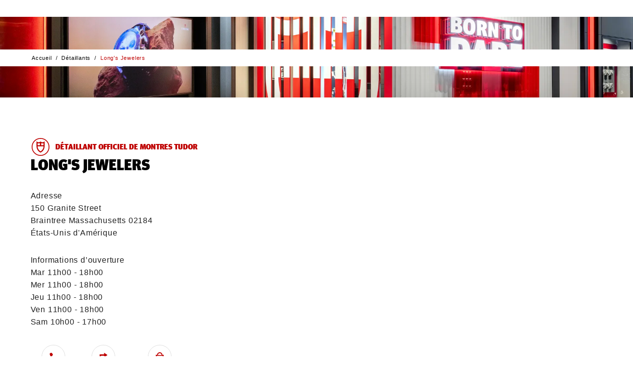

--- FILE ---
content_type: text/html; charset=utf-8
request_url: https://www.tudorwatch.com/fr/retailers/details/unitedstates/massachusetts/braintree/2855-longsjewelers
body_size: 96870
content:
<!DOCTYPE html><html lang="fr" class="__variable_b64bd7" dir="ltr" style="--nav-open:0;--header-expanded:1;--header-collapsed:0;--topbanner:1"><head><meta charSet="utf-8"/><meta name="viewport" content="width=device-width, initial-scale=1"/><link rel="stylesheet" href="/_next/static/css/b8ab0a74f039c429.css" data-precedence="next"/><link rel="stylesheet" href="/_next/static/css/7cab02b49d7bad21.css" data-precedence="next"/><link rel="stylesheet" href="/_next/static/css/1ec52a476bc9fe28.css" data-precedence="next"/><link rel="stylesheet" href="/_next/static/css/d947f6d02e181061.css" data-precedence="next"/><link rel="stylesheet" href="/_next/static/css/bcd347d9be098da1.css" data-precedence="next"/><link rel="stylesheet" href="/_next/static/css/f0ad12e2c7f9e256.css" data-precedence="next"/><link rel="stylesheet" href="/_next/static/css/dd1809c567ceff29.css" data-precedence="next"/><link rel="stylesheet" href="/_next/static/css/6eceb92ba7632067.css" data-precedence="next"/><link rel="stylesheet" href="/_next/static/css/aaf21dc580e8dfe1.css" data-precedence="next"/><link rel="stylesheet" href="/_next/static/css/9a912cb1db088a9f.css" data-precedence="next"/><link rel="stylesheet" href="/_next/static/css/7b0284ae868ad50f.css" data-precedence="next"/><link rel="stylesheet" href="/_next/static/css/a1c8d050e0a38e97.css" data-precedence="next"/><link rel="stylesheet" href="/_next/static/css/79932ef7b004d019.css" data-precedence="next"/><link rel="stylesheet" href="/_next/static/css/8a59408fb885129c.css" data-precedence="next"/><link rel="stylesheet" href="/_next/static/css/0fe4ec730e2b4480.css" data-precedence="next"/><link rel="stylesheet" href="/_next/static/css/0a45beb12e56f0b3.css" data-precedence="next"/><link rel="stylesheet" href="/_next/static/css/df06a918160736a0.css" data-precedence="next"/><link rel="stylesheet" href="/_next/static/css/754119ec7c330f55.css" data-precedence="next"/><link rel="stylesheet" href="/_next/static/css/9528f9375b9a0b4d.css" data-precedence="next"/><link rel="stylesheet" href="/_next/static/css/dd23a8a85ebd268d.css" data-precedence="next"/><link rel="stylesheet" href="/_next/static/css/09b4ae7b99759888.css" data-precedence="next"/><link rel="preload" as="script" fetchPriority="low" href="/_next/static/chunks/webpack-523d7c00a55d816d.js"/><script src="/_next/static/chunks/fd9d1056-bac1752bcd65f63c.js" async=""></script><script src="/_next/static/chunks/2117-b4790b63690adbdf.js" async=""></script><script src="/_next/static/chunks/main-app-5294d1645fe5526e.js" async=""></script><script src="/_next/static/chunks/4999-c4c1c89bcff3836f.js" async=""></script><script src="/_next/static/chunks/7648-a5250fd9e20907d8.js" async=""></script><script src="/_next/static/chunks/8667-8aaaed704c281d25.js" async=""></script><script src="/_next/static/chunks/5654-6d4c6002b098e97a.js" async=""></script><script src="/_next/static/chunks/3403-d88045f6bce56359.js" async=""></script><script src="/_next/static/chunks/3318-41f2a6d27e345ff5.js" async=""></script><script src="/_next/static/chunks/9710-6f62e989f264a955.js" async=""></script><script src="/_next/static/chunks/5409-947da5c0705f69cb.js" async=""></script><script src="/_next/static/chunks/4530-7242549e4451c896.js" async=""></script><script src="/_next/static/chunks/3317-d29e616dbb347467.js" async=""></script><script src="/_next/static/chunks/4314-60ff01aaff57e262.js" async=""></script><script src="/_next/static/chunks/app/layout-3056e3737cda128b.js" async=""></script><script src="/_next/static/chunks/7123-2af14ac9d27499cc.js" async=""></script><script src="/_next/static/chunks/244-a977a38fe2dd399e.js" async=""></script><script src="/_next/static/chunks/4580-d664804775988994.js" async=""></script><script src="/_next/static/chunks/21-af2e4d6820bab0d3.js" async=""></script><script src="/_next/static/chunks/app/%5Blocale%5D/retailers/details/%5B...slug%5D/page-85576a2884c0f1ce.js" async=""></script><title>‭Long&#x27;s Jewelers‬ - États-Unis d&#x27;Amérique | Détaillant officiel TUDOR | Montres TUDOR</title><meta name="description" content="Vivez l’expérience de l’achat d’une montre suisse TUDOR dans la boutique ‭Long&#x27;s Jewelers‬ - Détaillant officiel TUDOR, Braintree, États-Unis d&#x27;Amérique"/><link rel="canonical" href="https://www.tudorwatch.com/fr/retailers/details/unitedstates/massachusetts/braintree/2855-longsjewelers"/><link rel="alternate" hrefLang="en" href="https://www.tudorwatch.com/en/retailers/details/unitedstates/massachusetts/braintree/2855-longsjewelers"/><link rel="alternate" hrefLang="fr" href="https://www.tudorwatch.com/fr/retailers/details/unitedstates/massachusetts/braintree/2855-longsjewelers"/><link rel="alternate" hrefLang="it" href="https://www.tudorwatch.com/it/retailers/details/unitedstates/massachusetts/braintree/2855-longsjewelers"/><link rel="alternate" hrefLang="de" href="https://www.tudorwatch.com/de/retailers/details/unitedstates/massachusetts/braintree/2855-longsjewelers"/><link rel="alternate" hrefLang="es" href="https://www.tudorwatch.com/es/retailers/details/unitedstates/massachusetts/braintree/2855-longsjewelers"/><link rel="alternate" hrefLang="pt" href="https://www.tudorwatch.com/pt/retailers/details/unitedstates/massachusetts/braintree/2855-longsjewelers"/><link rel="alternate" hrefLang="zh-hans" href="https://www.tudorwatch.com/zh-hans/retailers/details/unitedstates/massachusetts/braintree/2855-longsjewelers"/><link rel="alternate" hrefLang="zh-hant" href="https://www.tudorwatch.com/zh-hant/retailers/details/unitedstates/massachusetts/braintree/2855-longsjewelers"/><link rel="alternate" hrefLang="ja" href="https://www.tudorwatch.com/ja/retailers/details/unitedstates/massachusetts/braintree/2855-longsjewelers"/><link rel="alternate" hrefLang="ko" href="https://www.tudorwatch.com/ko/retailers/details/unitedstates/massachusetts/braintree/2855-longsjewelers"/><link rel="alternate" hrefLang="ru" href="https://www.tudorwatch.com/ru/retailers/details/unitedstates/massachusetts/braintree/2855-longsjewelers"/><link rel="alternate" hrefLang="tr" href="https://www.tudorwatch.com/tr/retailers/details/unitedstates/massachusetts/braintree/2855-longsjewelers"/><link rel="alternate" hrefLang="ar" href="https://www.tudorwatch.com/ar/retailers/details/unitedstates/massachusetts/braintree/2855-longsjewelers"/><link rel="alternate" hrefLang="he" href="https://www.tudorwatch.com/he/retailers/details/unitedstates/massachusetts/braintree/2855-longsjewelers"/><link rel="alternate" hrefLang="nl" href="https://www.tudorwatch.com/nl/retailers/details/unitedstates/massachusetts/braintree/2855-longsjewelers"/><meta property="og:title" content="‭Long&#x27;s Jewelers‬ - États-Unis d&#x27;Amérique | Détaillant officiel TUDOR | Montres TUDOR"/><meta property="og:description" content="Vivez l’expérience de l’achat d’une montre suisse TUDOR dans la boutique ‭Long&#x27;s Jewelers‬ - Détaillant officiel TUDOR, Braintree, États-Unis d&#x27;Amérique"/><meta property="og:image" content="https://media.tudorwatch.com/image/upload/v1711620153/tudorwatch/retailers/defaultimages/og-imagestoreloc.jpg"/><meta name="twitter:card" content="summary_large_image"/><meta name="twitter:title" content="‭Long&#x27;s Jewelers‬ - États-Unis d&#x27;Amérique | Détaillant officiel TUDOR | Montres TUDOR"/><meta name="twitter:description" content="Vivez l’expérience de l’achat d’une montre suisse TUDOR dans la boutique ‭Long&#x27;s Jewelers‬ - Détaillant officiel TUDOR, Braintree, États-Unis d&#x27;Amérique"/><meta name="twitter:image" content="https://media.tudorwatch.com/image/upload/v1711620153/tudorwatch/retailers/defaultimages/og-imagestoreloc.jpg"/><link rel="icon" href="/favicon.ico" type="image/x-icon" sizes="48x48"/><link rel="apple-touch-icon" href="/apple-icon.png?ca743adb51baecff" type="image/png" sizes="180x180"/><meta name="next-size-adjust"/><link href="/cld-video-player.min.css" rel="stylesheet"/><script src="/_next/static/chunks/polyfills-42372ed130431b0a.js" noModule=""></script>
                              <script>!function(e){var n="https://s.go-mpulse.net/boomerang/";if("False"=="True")e.BOOMR_config=e.BOOMR_config||{},e.BOOMR_config.PageParams=e.BOOMR_config.PageParams||{},e.BOOMR_config.PageParams.pci=!0,n="https://s2.go-mpulse.net/boomerang/";if(window.BOOMR_API_key="X6W66-HH9WU-6HVDP-P53MG-YQHB7",function(){function e(){if(!o){var e=document.createElement("script");e.id="boomr-scr-as",e.src=window.BOOMR.url,e.async=!0,i.parentNode.appendChild(e),o=!0}}function t(e){o=!0;var n,t,a,r,d=document,O=window;if(window.BOOMR.snippetMethod=e?"if":"i",t=function(e,n){var t=d.createElement("script");t.id=n||"boomr-if-as",t.src=window.BOOMR.url,BOOMR_lstart=(new Date).getTime(),e=e||d.body,e.appendChild(t)},!window.addEventListener&&window.attachEvent&&navigator.userAgent.match(/MSIE [67]\./))return window.BOOMR.snippetMethod="s",void t(i.parentNode,"boomr-async");a=document.createElement("IFRAME"),a.src="about:blank",a.title="",a.role="presentation",a.loading="eager",r=(a.frameElement||a).style,r.width=0,r.height=0,r.border=0,r.display="none",i.parentNode.appendChild(a);try{O=a.contentWindow,d=O.document.open()}catch(_){n=document.domain,a.src="javascript:var d=document.open();d.domain='"+n+"';void(0);",O=a.contentWindow,d=O.document.open()}if(n)d._boomrl=function(){this.domain=n,t()},d.write("<bo"+"dy onload='document._boomrl();'>");else if(O._boomrl=function(){t()},O.addEventListener)O.addEventListener("load",O._boomrl,!1);else if(O.attachEvent)O.attachEvent("onload",O._boomrl);d.close()}function a(e){window.BOOMR_onload=e&&e.timeStamp||(new Date).getTime()}if(!window.BOOMR||!window.BOOMR.version&&!window.BOOMR.snippetExecuted){window.BOOMR=window.BOOMR||{},window.BOOMR.snippetStart=(new Date).getTime(),window.BOOMR.snippetExecuted=!0,window.BOOMR.snippetVersion=12,window.BOOMR.url=n+"X6W66-HH9WU-6HVDP-P53MG-YQHB7";var i=document.currentScript||document.getElementsByTagName("script")[0],o=!1,r=document.createElement("link");if(r.relList&&"function"==typeof r.relList.supports&&r.relList.supports("preload")&&"as"in r)window.BOOMR.snippetMethod="p",r.href=window.BOOMR.url,r.rel="preload",r.as="script",r.addEventListener("load",e),r.addEventListener("error",function(){t(!0)}),setTimeout(function(){if(!o)t(!0)},3e3),BOOMR_lstart=(new Date).getTime(),i.parentNode.appendChild(r);else t(!1);if(window.addEventListener)window.addEventListener("load",a,!1);else if(window.attachEvent)window.attachEvent("onload",a)}}(),"".length>0)if(e&&"performance"in e&&e.performance&&"function"==typeof e.performance.setResourceTimingBufferSize)e.performance.setResourceTimingBufferSize();!function(){if(BOOMR=e.BOOMR||{},BOOMR.plugins=BOOMR.plugins||{},!BOOMR.plugins.AK){var n=""=="true"?1:0,t="",a="clparzax2u2se2lrh7ga-f-f392d4e87-clientnsv4-s.akamaihd.net",i="false"=="true"?2:1,o={"ak.v":"39","ak.cp":"1585014","ak.ai":parseInt("614483",10),"ak.ol":"0","ak.cr":8,"ak.ipv":4,"ak.proto":"h2","ak.rid":"146c8391","ak.r":42310,"ak.a2":n,"ak.m":"x","ak.n":"essl","ak.bpcip":"18.222.8.0","ak.cport":41130,"ak.gh":"23.213.52.34","ak.quicv":"","ak.tlsv":"tls1.3","ak.0rtt":"","ak.0rtt.ed":"","ak.csrc":"-","ak.acc":"","ak.t":"1769029580","ak.ak":"hOBiQwZUYzCg5VSAfCLimQ==Aqzbp/BxomvpbAvN3UvTIGtoWjERGLbPaoTu/PPh/jC/qAh4i87A1lourfUk31TKQA0e7L/BFOO/akKtI4X2Gf8LcNqXKfYEFkaHD+BHol3bWIfJkQxyg90gQy5DhkZ1LuGhFJfHI4WNYSbu1lqBGfDk+I03Iix5E6/ULq/AF+RB3dN/uB4FDZbqhmX1lVQ2Ci4FX3z/E7OFoTgLjEaP6zTSpXAkluVlVvpDy6V2ObbpYg6IXWkxja2E8HVwQOVBTdzrzmREugEHPx/NWDpJKhMKN5UfLhMoB7HPcMOKryswejOTl40u/JhXWeSqxdrQnPMjZWanHHtsk3udExwyKvbzyLeQReesK31SOwt5yu3N3VeJa+R/dFGPjq080neJ/r9Y8KPxs+d5v1ZHYFjrtU6gYcbh2doIR36qOygVA28=","ak.pv":"270","ak.dpoabenc":"","ak.tf":i};if(""!==t)o["ak.ruds"]=t;var r={i:!1,av:function(n){var t="http.initiator";if(n&&(!n[t]||"spa_hard"===n[t]))o["ak.feo"]=void 0!==e.aFeoApplied?1:0,BOOMR.addVar(o)},rv:function(){var e=["ak.bpcip","ak.cport","ak.cr","ak.csrc","ak.gh","ak.ipv","ak.m","ak.n","ak.ol","ak.proto","ak.quicv","ak.tlsv","ak.0rtt","ak.0rtt.ed","ak.r","ak.acc","ak.t","ak.tf"];BOOMR.removeVar(e)}};BOOMR.plugins.AK={akVars:o,akDNSPreFetchDomain:a,init:function(){if(!r.i){var e=BOOMR.subscribe;e("before_beacon",r.av,null,null),e("onbeacon",r.rv,null,null),r.i=!0}return this},is_complete:function(){return!0}}}}()}(window);</script></head><body><div id="skipLinks" data-theme="default" class="-translate-x-1/2 outline-0 absolute top-[90vh] left-1/2 z-50 flex transform outline-none"><button id="skiptocontent" type="button" class="btn-bean ui-primary -translate-x-1/2 pointer-events-none absolute top-0 left-1/2 z-50 transform opacity-0 focus-within:pointer-events-auto focus-within:opacity-100" aria-label="Accéder au contenu principal">Accéder au contenu principal</button><button id="skiptofooter" type="button" class="btn-bean ui-primary -translate-x-1/2 pointer-events-none absolute top-0 left-1/2 z-50 transform opacity-0 focus-within:pointer-events-auto focus-within:opacity-100" aria-label="Accéder au bas de page">Accéder au bas de page</button></div><header data-theme="default" class="sticky top-0 left-0 z-[999] w-full translate-y-[calc(-100%_*_var(--header-collapsed))] bg-white text-black transition-all duration-300"><div class="relative z-[999] box-border h-[var(--top-banner-height)] border-gray-224 border-b-1 bg-white hidden"><div class="relative grid h-full w-full grid-flow-col grid-cols-[2rem_calc(90vw-4rem)_2rem] items-center before:w-8 px-[5vw]"><a href="/fr/watch-family/ranger" class="btn-inline ui-txt-primary w-full justify-center text-center"><span>Découvrez la nouvelle Tudor Ranger</span><svg width="24" height="24" viewBox="0 0 24 24" class="rtl:-scale-x-100 !size-3 max-sm:hidden" aria-hidden="true"><title></title><path d="M24 10.8001L16.8 3.6001L15.12 5.2801L20.64 10.8001H0V13.2001H20.52L15.12 18.7201L16.8 20.4001L24 13.2001V10.8001Z" fill="currentColor"></path></svg></a><button type="button" class="btn-inline ui-txt-primary p-2 hover:text-black"><svg width="24" height="24" viewBox="0 0 24 24" class=""><title>Fermer</title><path d="M13.05 12L24 22.95L22.95 24L12 13.05L1.05 24L0 22.95L10.95 12L0 1.05L1.05 0L12 10.95L22.95 0L24 1.05L13.05 12Z" fill="currentColor"></path></svg></button></div></div><div class="relative z-2 flex h-[var(--h)] items-center bg-white px-[calc(5vw_-_.5rem)]" style="--h:var(--header-base-height)"><button type="button" aria-expanded="false" class="btn-inline flex flex-col justify-center p-2 *:pointer-events-none md:min-w-14 hover:text-red max-md:focus:outline-none"><svg viewBox="0 0 16 16" width="16" height="16"><title></title><line stroke-width="1" stroke-linecap="square" x1="0" y1="2" x2="16" y2="2" stroke="currentColor"></line><line stroke-width="1" stroke-linecap="square" x1="0" y1="8" x2="16" y2="8" stroke="currentColor"></line><line stroke-width="1" stroke-linecap="square" x1="0" y1="14" x2="16" y2="14" stroke="currentColor"></line></svg><p class="hidden h-[var(--header-expanded)] overflow-hidden text-nowrap md:block">Menu</p></button><figure class="-translate-x-1/2 -translate-y-1/2 absolute top-1/2 left-1/2 transform"><a href="/fr/" class="block p-2"><svg width="100" viewBox="0 0 201 113"><title>Page d’accueil Tudor</title><path fill="rgb(190, 1, 0)" d="M116.3,21.1V10.7c-4.1,1.2-8.5,1.1-12.4-0.4v10.8H116.3z M97.2,21.1V10.3c-4,1.5-8.4,1.6-12.4,0.4v10.3H97.2z M121.8,27.3c-0.4,14.1-8.6,26.8-21.3,32.8c-12.7-6.1-20.9-18.7-21.3-32.8V0.5c4.9,6.3,15,7.6,21.3,1c4.8,5.3,14.9,6.8,21.3-1V27.3z M116.1,27.3H84.9c0.3,10.9,6.2,20.9,15.6,26.4C109.9,48.2,115.8,38.2,116.1,27.3"></path><g fill="#000" style="opacity:1" class="transition-opacity"><path d="M58.1,107.4c0.9,0,1.8,0,2.6-0.2c2.9-0.6,5.1-3,5.4-6V82.6c0-0.1,0-0.3-0.1-0.4c-0.3-0.5-0.7-0.8-1.3-0.9c-1-0.2-1.9-0.4-2.9-0.5c-0.2,0-0.3,0-0.5,0h-0.9v-3.5h16v3.5H76c-0.2,0-0.3,0-0.5,0c-1,0.1-2,0.3-2.9,0.5c-0.5,0.1-1,0.4-1.3,0.9c-0.1,0.1-0.1,0.3-0.1,0.4v18.6c0,1.1-0.2,2.1-0.6,3.1c-1.2,3.1-3.6,5.5-6.6,6.7c-2.1,0.8-4.3,1.1-6.6,1c-2.2,0.1-4.5-0.3-6.6-1c-2.7-0.8-5-2.6-6.3-5.2c-0.6-1.2-0.9-2.5-0.9-3.8V82.6c0-0.1,0-0.3-0.1-0.4c-0.3-0.5-0.7-0.8-1.3-0.9c-1-0.3-2.1-0.4-3.2-0.6v-3.5h16.3v3.5c-1.1,0.1-2.1,0.3-3.2,0.6c-0.5,0.1-1,0.4-1.3,0.9c-0.1,0.1-0.1,0.3-0.1,0.4v18.7c0,2.7,1.9,5.1,4.5,5.8C56.2,107.3,57.1,107.4,58.1,107.4"></path><path d="M7.4,111.2v-3.9h0.1c0.9,0,1.9-0.1,2.8-0.1c0.6,0,1.2-0.1,1.8-0.3c0.4-0.2,0.8-0.6,0.8-1.1V81.1h-1.8c-0.6,0-1.3,0-1.9,0.1c-1,0.2-1.9,0.7-2.6,1.5c-1.3,1.5-2.2,3.3-2.7,5.2H0.5V77.2h32v10.7h-3.4c-0.5-1.9-1.4-3.7-2.7-5.2c-0.7-0.8-1.6-1.3-2.6-1.5c-0.6-0.1-1.2-0.1-1.9-0.1h-1.8v24.8c0,0.5,0.4,0.9,0.8,1.1c0.6,0.2,1.2,0.3,1.8,0.3c0.9,0,1.9,0.1,2.8,0.1h0.1v3.9H7.4z"></path><path d="M99.1,77.2c3.4,0.1,6.7,0.9,9.8,2.2c8,3.9,11.4,13.5,7.8,21.6c-3.2,5.9-9.1,9.8-15.8,10.3H82.9v-3.4c0.9,0,1.8-0.1,2.8-0.2c0.4,0,0.7-0.1,1.1-0.2c0.2,0,0.5-0.1,0.7-0.2c0.2-0.3,0.3-0.7,0.3-1.2V82.6c0-0.1,0-0.3,0-0.4c-0.1-0.6-0.4-1.1-0.9-1.3c-0.3-0.2-0.7-0.3-1.1-0.4c-0.9-0.2-1.8-0.3-2.7-0.4v-3H99.1z M94.8,81c-0.2,0.3-0.3,0.7-0.3,1.1l-0.1,24c0,0.4,0.1,0.8,0.3,1.2c0.2,0.1,0.4,0.2,0.7,0.2c0.4,0.1,0.7,0.1,1.1,0.2c0.9,0.1,1.8,0.1,2.8,0.1c3.7,0.4,7.2-1.4,9.2-4.5c2.8-5.4,2.7-11.9-0.2-17.3c-2-3.1-5.3-5.1-8.9-5.4c-0.9,0-1.8,0-2.8,0c-0.4,0-0.7,0.1-1.1,0.1C95.2,80.8,95,80.8,94.8,81"></path><path d="M141.6,75.9c10.1,0,18.3,8.2,18.3,18.3c0,10.1-8.2,18.3-18.3,18.3c-10.1,0-18.3-8.2-18.3-18.3C123.3,84.1,131.5,75.9,141.6,75.9 M149.3,104.3c1.7-3.1,2.5-6.6,2.3-10.1c0.2-3.5-0.6-7-2.3-10.1c-1.7-2.7-4.6-4.3-7.7-4.2c-3.1-0.1-6.1,1.5-7.7,4.2c-1.7,3.1-2.5,6.6-2.3,10.1c-0.2,3.5,0.6,7,2.3,10.1c1.7,2.7,4.6,4.3,7.7,4.2C144.7,108.6,147.6,107,149.3,104.3"></path><path d="M187.1,92c2.1-0.5,3.7-2.3,4-4.4c0.5-3-1.6-5.9-4.6-6.3c-0.1,0-0.2,0-0.3,0c-1.6-0.2-3.1-0.4-4.7-0.4h-6.7v11.7h8.7C184.7,92.5,185.9,92.3,187.1,92 M180.5,96.4h-5.7v9.5c0,0.4,0.2,0.7,0.4,0.9c0.1,0.1,0.2,0.1,0.2,0.1c0.4,0.1,0.8,0.2,1.2,0.3c0.9,0.1,1.8,0.2,2.7,0.3v3.7h-15.6v-3.8c0.9-0.1,1.8-0.2,2.7-0.3c0.4,0,0.8-0.1,1.2-0.3c0.1,0,0.2-0.1,0.2-0.1c0.3-0.2,0.4-0.6,0.4-0.9l0-23.4c0-0.4-0.1-0.7-0.4-0.9c-0.1-0.1-0.1-0.1-0.2-0.1c-0.4-0.2-0.7-0.3-1.1-0.4c-1-0.2-1.9-0.4-2.9-0.6v-3.3h24.2c1.7,0,3.3,0.5,4.7,1.4c2.5,1.7,4.1,4.5,4.3,7.5c0.4,5.4-3.7,10.1-9.1,10.5l6.7,9.1c0.5,0.7,1.3,1.2,2.2,1.3c1.2,0.2,2.5,0.3,3.7,0.4v3.8h-9.7L180.5,96.4z"></path></g></svg></a></figure><ul class="flex-1 ms-2 flex items-center justify-between gap-2 md:ms-1 sm:ms-5 md:gap-1 sm:gap-5"><li class="me-auto"><a href="/fr/wishlist" class="btn-inline flex flex-col justify-center p-2 hover:text-red group-[.active]:text-red"><div class="md:h-[16px]" style="transform:scale(0.9) translateZ(0)"><svg width="18" height="18" viewBox="0 0 18 18" class="" aria-hidden="true"><title></title><path d="M9.00001 17.4998L9.35001 17.1498C14.25 12.4498 14.35 12.3998 16.75 9.89984L16.8 9.84984C18.1 8.49984 18.15 6.44984 17.9 5.39984C17.55 3.89984 16.5 2.59984 15.1 1.94984C13.95 1.39984 12.6 1.34984 11.35 1.79984C10.4 2.14984 9.60001 2.74984 9.05001 3.54984C8.50001 2.74984 7.70001 2.14984 6.75001 1.79984C5.50001 1.34984 4.15001 1.39984 3.00001 1.94984C1.55001 2.64984 0.500014 3.94984 0.100014 5.39984C-0.149986 6.44984 -0.099986 8.49984 1.20001 9.84984L1.25001 9.89984C3.65001 12.4498 3.75001 12.4998 8.65001 17.1498L9.00001 17.4998ZM16 9.24984C13.7 11.6998 13.55 11.7998 9.00001 16.1498C4.45001 11.8498 4.30001 11.6998 2.00001 9.24984C0.750014 7.69984 0.900014 6.49984 1.10001 5.64984C1.40001 4.44984 2.25001 3.39984 3.35001 2.84984C4.25001 2.39984 5.35001 2.39984 6.35001 2.74984C7.35001 3.09984 8.15001 3.84984 8.55001 4.74984L9.00001 5.74984L9.45001 4.74984C9.85001 3.79984 10.65 3.09984 11.65 2.74984C12.65 2.39984 13.75 2.44984 14.65 2.84984C15.75 3.39984 16.65 4.44984 16.9 5.64984C17.1 6.49984 17.25 7.69984 16 9.24984Z" fill="currentColor"></path></svg></div><p class="hidden h-[var(--header-expanded)] overflow-hidden text-nowrap md:block">Favoris</p></a></li><li class=""><a href="/fr/collections" class="btn-inline flex flex-col justify-center p-2 hover:text-red group-[.active]:text-red"><svg width="32" height="32" viewBox="0 0 32 32" class="" aria-hidden="true"><title></title><path d="m28.1 11.4c-.6-2.4-1.7-5.9-3.7-10.4l-.1-.3c-.4-.8-1.4-.7-1.5-.7h-.2v4.8c-1.9-1.1-4.2-1.8-6.6-1.8s-4.6.7-6.6 1.8v-4.8h-.2c-.1 0-1.1-.1-1.5.7l-.1.3c-1.9 4.4-3 7.8-3.6 10.1-.6 1.5-1 3.1-1 4.9 0 1.7.3 3.4 1 4.9.6 2.3 1.7 5.7 3.6 10.1l.1.3c.4.8 1.4.7 1.5.7h.2v-4.8c2 1.1 4.2 1.8 6.6 1.8s4.7-.7 6.6-1.8v4.8h.2c.1 0 1.1.1 1.5-.7l.1-.3c2-4.5 3.1-8 3.7-10.4.6-1.4.9-3 .9-4.6s-.3-3.2-.9-4.6zm-12.1 15.6c-6.1 0-11-4.9-11-11s4.9-11 11-11 11 4.9 11 11-4.9 11-11 11zm7.7-15.2h.6c.1 0 .1.1.1.1l-.3.5c-.1.1-.1.1-.1.1l-6.8 3.7c0 .1-.1.2-.1.3-.1.5-.5.8-1 .8-.2 0-.4 0-.5-.1h-.1l-2.5 3 .1.8c0 .1-.2.1-.2.1l-.9.1-1.9 2.3h-.1l-.1-.1v-.1l1.9-2.3-.1-.7c-.1-.2.1-.3.1-.3l.8-.1 2.5-3.1c0-.1 0-.1 0-.1-.1-.1-.1-.2-.1-.4 0-.1 0-.1 0-.2l-1.6-1.1h-.1l-1.3.2c-.1 0-.1-.1-.1-.1l-.2-1.4-.7-.6.6-.8.7.5 1.4-.2c.1 0 .1.1.1.1l.2 1.4c.1.1 1.6 1.2 1.6 1.2.1-.1.1-.1.2-.1h.1.2c.2 0 .4.1.6.2l1-1.2h.1l.2.2v.1l-.7.9 6.2-3.4c.1-.1.2-.1.2-.2z" fill="currentColor"></path></svg><p class="hidden h-[var(--header-expanded)] overflow-hidden text-nowrap md:block">Collections</p></a></li><li class=""><a href="/fr/buy" class="btn-inline flex flex-col justify-center p-2 hover:text-red group-[.active]:text-red"><svg width="24" height="24" viewBox="0 0 24 24" class="" aria-hidden="true"><title></title><path d="M12 6C9.9 6 8.25 7.65 8.25 9.75C8.25 11.85 9.9 13.5 12 13.5C14.1 13.5 15.75 11.85 15.75 9.75C15.75 7.65 14.1 6 12 6ZM12 12C10.725 12 9.75 11.025 9.75 9.75C9.75 8.475 10.725 7.5 12 7.5C13.275 7.5 14.25 8.475 14.25 9.75C14.25 10.95 13.275 12 12 12ZM21.75 9.75C21.75 4.35 17.4 0 12 0C6.6 0 2.25 4.35 2.25 9.75C2.25 12.375 3.3 14.775 5.025 16.5L11.475 24H12.6L19.05 16.5C20.7 14.775 21.75 12.375 21.75 9.75ZM17.85 15.525L12 22.35L6.15 15.525C4.65 14.1 3.75 12 3.75 9.75C3.75 5.175 7.425 1.5 12 1.5C16.575 1.5 20.25 5.175 20.25 9.75C20.25 12 19.35 14.025 17.85 15.525Z" fill="currentColor"></path></svg><p class="hidden h-[var(--header-expanded)] overflow-hidden text-nowrap md:block">Détaillants</p></a></li><li class="order-first md:order-none group"><a href="/fr/search" class="btn-inline flex flex-col justify-center p-2 hover:text-red group-[.active]:text-red" role="button"><svg width="24" height="24" viewBox="0 0 24 24" class="rtl:-scale-x-100" aria-hidden="true"><title></title><path d="M17.175 16.05C18.6 14.325 19.5 12.15 19.5 9.75C19.5 4.35 15.15 0 9.75 0C4.35 0 0 4.35 0 9.75C0 15.15 4.35 19.5 9.75 19.5C12.15 19.5 14.4 18.6 16.125 17.175L22.95 24L24 22.95L17.175 16.05ZM9.75 18C5.175 18 1.5 14.325 1.5 9.75C1.5 5.175 5.175 1.5 9.75 1.5C14.325 1.5 18 5.175 18 9.75C18 14.325 14.325 18 9.75 18Z" fill="currentColor"></path></svg><p class="hidden h-[var(--header-expanded)] overflow-hidden text-nowrap md:block">Recherche</p></a></li><li class="relative hidden md:block"><button type="button" class="btn-inline flex flex-col justify-center p-2 group-[.active]:text-red hover:text-red" aria-expanded="false"><svg width="250" height="250" viewBox="0 0 250 250" class="" aria-hidden="true"><title></title><path d="m210.4 19 7.6-7.6-9.2-8.4-35 35.1c-37.4-33.5-94.5-32-131.1 3.8-17.6 18.3-28.3 41.9-28.3 67.9s8.4 45.8 24.4 63.3l-35.8 35.8 8.4 8.4 7.6-7.6c25.9 25.1 59.4 37.3 93 37.3s70.2-13.7 96.8-40.4c50.4-51.9 51.1-135 1.6-187.6zm-159.4 155.6 59.5-59.5 26.7 26.7c-31.3 29.7-68.7 44.2-86.2 32.8zm65.6-64.8 59.4-59.5c5.3 7.6 5.3 19.8 0 35.1-5.3 16.7-17.5 35-32.7 51zm54.1-64.9-59.5 59.5-27.4-26.7c24.4-22.9 51.9-36.6 70.9-36.6 6.1-.7 11.4.8 16 3.8zm-65.6 64.9-59.5 59.5c-5.3-7.6-5.3-19.8-.8-35.1 5.3-16.8 17.5-35.1 32.8-51.1zm-38.9 76.2c21.4 0 50.3-14.5 76.2-38.9l27.5 27.5c-28.2 26.6-70.9 30.5-103.7 11.4zm109.8-16.8-27.4-27.4c16.8-16.8 29-36.6 35.1-54.2 3.1-8.4 3.8-15.2 3.8-22.1 7.6 13.7 12.2 28.2 12.2 44.2-.8 22.2-8.4 43.5-23.7 59.5zm-21.3-136.5c-21.3 0-50.3 14.5-76.2 38.9l-27.5-26.7c16.8-15.2 38.1-23.6 59.5-23.6 15.2 0 30.5 3.8 44.2 11.4zm-109 17.6 27.5 27.4c-16.9 16.8-29.1 35.9-35.2 53.4-3 7.6-3.8 15.2-3.8 22.1-7.6-13-12.2-28.2-12.2-43.4 0-22.2 8.4-43.5 23.7-59.5zm152.5 145.6c-45.8 46.5-121.2 48-168.5 3.8l18.3-18.3c18.3 16 40.4 23.6 63.3 23.6s49.6-9.2 67.9-28.2c18.2-18.3 28.1-41.9 28.1-67.8s-8.4-45.8-24.4-63.3l16.8-16.8c44.2 47.3 43.4 121.3-1.5 167z" fill="currentColor"></path></svg><p class="hidden h-[var(--header-expanded)] gap-[0.375rem] overflow-hidden text-nowrap md:flex">Langues<svg width="12" height="12" viewBox="0 0 12 12" class="!w-3" aria-hidden="true"><title></title><path d="M6 9.375L0 2.625L12 2.625L6 9.375Z" fill="currentColor"></path></svg></p></button></li></ul></div><nav class="absolute bottom-0 left-0 h-[calc(100dvh_-_var(--header-base-height))] w-full translate-y-[var(--y)] transform overflow-y-auto overscroll-contain bg-white md:bottom-[1px] md:h-[calc(90vh_-_var(--header-base-height))]" aria-label="%(mainNavigation)%" aria-hidden="true" style="--y:0;display:none"><div class="grid overflow-hidden" style="opacity:0"><p class="hidden" id="tablist">%(main-navigation)%</p><div role="tablist" aria-labelledby="tablist" class="scrollbar-hide flex flex-col gap-y-6 overflow-x-auto px-[5vw] pt-8"><div class="flex gap-x-2 after:block after:pe-[5vw] md:h-0 md:overflow-hidden md:[&amp;:has(button[aria-selected=&#x27;true&#x27;])]:h-auto"><button id="tab-0" type="button" role="tab" aria-selected="true" aria-controls="tabpanel-0" class="group btn-bean ui-secondary border-gray-224 normal-case !bg-red pointer-events-none cursor-default"><span class="leading-1 transition group-hover:text-white text-black text-white">Nouveaux modèles</span></button><button id="tab-1" type="button" role="tab" aria-selected="false" aria-controls="tabpanel-1" class="group btn-bean ui-secondary border-gray-224 normal-case" tabindex="-1"><span class="leading-1 transition group-hover:text-white text-black">Black Bay</span></button><button id="tab-2" type="button" role="tab" aria-selected="false" aria-controls="tabpanel-2" class="group btn-bean ui-secondary border-gray-224 normal-case" tabindex="-1"><span class="leading-1 transition group-hover:text-white text-black">Montres de sport</span></button><button id="tab-3" type="button" role="tab" aria-selected="false" aria-controls="tabpanel-3" class="group btn-bean ui-secondary border-gray-224 normal-case" tabindex="-1"><span class="leading-1 transition group-hover:text-white text-black">Montres Classiques</span></button><button id="tab-4" type="button" role="tab" aria-selected="false" aria-controls="tabpanel-4" class="group btn-bean ui-secondary border-gray-224 normal-case" tabindex="-1"><span class="leading-1 transition group-hover:text-white text-black">Montres pour femmes</span></button><button id="tab-5" type="button" role="tab" aria-selected="false" aria-controls="tabpanel-5" class="group btn-bean ui-secondary border-gray-224 normal-case" tabindex="-1"><span class="leading-1 transition group-hover:text-white text-black">Montres de plongée</span></button><button id="tab-6" type="button" role="tab" aria-selected="false" aria-controls="tabpanel-6" class="group btn-bean ui-secondary border-gray-224 normal-case" tabindex="-1"><span class="leading-1 transition group-hover:text-white text-black">Daring Watches</span></button></div><div class="order-first flex gap-x-8 max-md:hidden [&amp;&gt;*]:after:-translate-y-1/2 [&amp;&gt;*]:after:-right-4 [&amp;&gt;*]:relative [&amp;&gt;*]:after:absolute [&amp;&gt;*]:after:top-1/2 [&amp;&gt;*]:after:h-[2.4375rem] [&amp;&gt;*]:after:w-[1px] [&amp;&gt;*]:after:bg-gray-160 [&amp;&gt;*]:after:content-[&#x27;&#x27;] last:[&amp;&gt;*]:after:hidden"><div class="headline-50 cursor-pointer hover:text-red [&amp;:not(:has(~button[aria-selected=&#x27;true&#x27;]))]:text-red"><span class="">Montres</span></div><button id="tab-7" type="button" role="tab" aria-selected="false" aria-controls="tabpanel-7" class="headline-50 whitespace-nowrap hover:text-red" tabindex="-1"><span class="leading-1 transition group-hover:text-white">Au cœur de Tudor</span></button><button id="tab-8" type="button" role="tab" aria-selected="false" aria-controls="tabpanel-8" class="headline-50 whitespace-nowrap hover:text-red" tabindex="-1"><span class="leading-1 transition group-hover:text-white">Notre univers</span></button><button id="tab-9" type="button" role="tab" aria-selected="false" aria-controls="tabpanel-9" class="headline-50 whitespace-nowrap hover:text-red" tabindex="-1"><span class="leading-1 transition group-hover:text-white">Tudor Care</span></button><button id="tab-10" type="button" role="tab" aria-selected="false" aria-controls="tabpanel-10" class="headline-50 whitespace-nowrap hover:text-red" tabindex="-1"><span class="leading-1 transition group-hover:text-white">Entreprise</span></button></div></div><div role="tabpanel" id="tabpanel-0" aria-labelledby="tab-0" controls="" class="col-start-1 row-start-2" style="opacity:0;visibility:hidden"><div class="carol grid w-full bg-white pt-8 has-edito compmargin-0 colw-xlg" style="--ips-xs:2;--ips-sm:2.3;--ips-md:4;--ips-lg:5;--ips-xl:5" data-ips-xs="2" data-ips-sm="2.3" data-ips-md="4" data-ips-lg="5" data-ips-xl="5"><ul class="roller -mb-2 -mt-2 col-start-1 row-start-[strip] gap-[--crl-gap] pt-2 pb-2"><li index="0" class="relative snap-start"><a href="/fr/new-watches" class="group block"><figure class="grid size-full justify-items-center"><div class="z-0 size-full overflow-hidden [grid-area:1/1]"><picture class="contents"><source media="(min-width: 60rem)" srcSet="https://media.tudorwatch.com/image/upload/q_auto/f_auto/c_limit,w_640/v1/tudorwatch/menu/family-pushes/new-watches/Push-New-Watches 640w, https://media.tudorwatch.com/image/upload/q_auto/f_auto/c_limit,w_750/v1/tudorwatch/menu/family-pushes/new-watches/Push-New-Watches 750w, https://media.tudorwatch.com/image/upload/q_auto/f_auto/c_limit,w_1080/v1/tudorwatch/menu/family-pushes/new-watches/Push-New-Watches 1080w, https://media.tudorwatch.com/image/upload/q_auto/f_auto/c_limit,w_1200/v1/tudorwatch/menu/family-pushes/new-watches/Push-New-Watches 1200w, https://media.tudorwatch.com/image/upload/q_auto/f_auto/c_limit,w_1920/v1/tudorwatch/menu/family-pushes/new-watches/Push-New-Watches 1920w, https://media.tudorwatch.com/image/upload/q_auto/f_auto/c_limit,w_2048/v1/tudorwatch/menu/family-pushes/new-watches/Push-New-Watches 2048w, https://media.tudorwatch.com/image/upload/q_auto/f_auto/c_limit,w_3840/v1/tudorwatch/menu/family-pushes/new-watches/Push-New-Watches 3840w"/><source srcSet="https://media.tudorwatch.com/image/upload/q_auto/f_auto/c_limit,w_640/v1/tudorwatch/menu/family-pushes/new-watches/Push-New-Watches-portrait 640w, https://media.tudorwatch.com/image/upload/q_auto/f_auto/c_limit,w_750/v1/tudorwatch/menu/family-pushes/new-watches/Push-New-Watches-portrait 750w, https://media.tudorwatch.com/image/upload/q_auto/f_auto/c_limit,w_1080/v1/tudorwatch/menu/family-pushes/new-watches/Push-New-Watches-portrait 1080w, https://media.tudorwatch.com/image/upload/q_auto/f_auto/c_limit,w_1200/v1/tudorwatch/menu/family-pushes/new-watches/Push-New-Watches-portrait 1200w, https://media.tudorwatch.com/image/upload/q_auto/f_auto/c_limit,w_1920/v1/tudorwatch/menu/family-pushes/new-watches/Push-New-Watches-portrait 1920w, https://media.tudorwatch.com/image/upload/q_auto/f_auto/c_limit,w_2048/v1/tudorwatch/menu/family-pushes/new-watches/Push-New-Watches-portrait 2048w, https://media.tudorwatch.com/image/upload/q_auto/f_auto/c_limit,w_3840/v1/tudorwatch/menu/family-pushes/new-watches/Push-New-Watches-portrait 3840w"/><img src="https://media.tudorwatch.com/image/upload/q_auto/f_auto/c_limit,w_496/v1/tudorwatch/menu/family-pushes/new-watches/Push-New-Watches-portrait" alt="Black Bay 58, Black Bay 68, Pelagos Ultra, Black Bay Pro et Black Bay Chrono" class="size-full transition-transform duration-300 group-hover:scale-110" sizes="(max-width: 60rem) 90vw, 50vw"/></picture></div><figcaption class="z-1 flex items-end p-4 [grid-area:1/1]"><div class="flex flex-col items-center gap-2"><div class="headline-30 text-white">Nouveaux modèles</div><div class="uitxt-20 ui-svg ui-txt-dark group inline-flex flex-row-reverse gap-1.5 font-medium uppercase tracking-[0.6px]"><span class="relative text-pretty underline-offset-2 group-hover:underline">En savoir plus</span><svg width="24" height="24" viewBox="0 0 24 24" class="-mt-[1px] flex-none transition-transform duration-300 group-hover:rotate-180 group-focus-visible:rotate-180" aria-hidden="true"><title></title><path d="M19.8,10.8l-5-5l-5,5H0v2.4h9.8l5,5l5-5H24v-2.4H19.8z M14.8,16.2L10.6,12l4.2-4.2L19,12L14.8,16.2z" fill="currentColor"></path></svg></div></div></figcaption></figure></a></li><li index="1" class="relative snap-start"></li></ul></div><div class="flex flex-wrap gap-2 px-[5vw] py-6"><a href="/fr/collections" class="btn-bean ui-secondary justify-center max-sm:size-full">Explorez les collections Tudor  </a><a href="/fr/watches/configurator" class="btn-bean ui-secondary justify-center max-sm:size-full">Configurateur Tudor</a><a href="/fr/comparator" class="btn-bean ui-secondary justify-center max-sm:size-full">Comparez les modèles TUDOR</a></div></div><div role="tabpanel" id="tabpanel-1" aria-hidden="true" aria-labelledby="tab-1" controls="" class="col-start-1 row-start-2" style="opacity:0;visibility:hidden"><div class="carol grid w-full bg-white pt-8 has-edito compmargin-0 colw-xlg" style="--ips-xs:2;--ips-sm:2.3;--ips-md:4;--ips-lg:5;--ips-xl:5" data-ips-xs="2" data-ips-sm="2.3" data-ips-md="4" data-ips-lg="5" data-ips-xl="5"><ul class="roller -mb-2 -mt-2 col-start-1 row-start-[strip] gap-[--crl-gap] pt-2 pb-2"><li index="0" class="relative snap-start"><a href="/fr/collections/black-bay" class="group block"><figure class="grid size-full justify-items-center"><div class="z-0 size-full overflow-hidden [grid-area:1/1]"><picture class="contents"><source media="(min-width: 60rem)" srcSet="https://media.tudorwatch.com/image/upload/q_auto/f_auto/c_limit,w_640/v1/tudorwatch/menu/family-pushes/black-bay/Push-Black-Bay-watches 640w, https://media.tudorwatch.com/image/upload/q_auto/f_auto/c_limit,w_750/v1/tudorwatch/menu/family-pushes/black-bay/Push-Black-Bay-watches 750w, https://media.tudorwatch.com/image/upload/q_auto/f_auto/c_limit,w_1080/v1/tudorwatch/menu/family-pushes/black-bay/Push-Black-Bay-watches 1080w, https://media.tudorwatch.com/image/upload/q_auto/f_auto/c_limit,w_1200/v1/tudorwatch/menu/family-pushes/black-bay/Push-Black-Bay-watches 1200w, https://media.tudorwatch.com/image/upload/q_auto/f_auto/c_limit,w_1920/v1/tudorwatch/menu/family-pushes/black-bay/Push-Black-Bay-watches 1920w, https://media.tudorwatch.com/image/upload/q_auto/f_auto/c_limit,w_2048/v1/tudorwatch/menu/family-pushes/black-bay/Push-Black-Bay-watches 2048w, https://media.tudorwatch.com/image/upload/q_auto/f_auto/c_limit,w_3840/v1/tudorwatch/menu/family-pushes/black-bay/Push-Black-Bay-watches 3840w"/><source srcSet="https://media.tudorwatch.com/image/upload/q_auto/f_auto/c_limit,w_640/v1/tudorwatch/menu/family-pushes/black-bay/Push-Black-Bay-watches-portrait 640w, https://media.tudorwatch.com/image/upload/q_auto/f_auto/c_limit,w_750/v1/tudorwatch/menu/family-pushes/black-bay/Push-Black-Bay-watches-portrait 750w, https://media.tudorwatch.com/image/upload/q_auto/f_auto/c_limit,w_1080/v1/tudorwatch/menu/family-pushes/black-bay/Push-Black-Bay-watches-portrait 1080w, https://media.tudorwatch.com/image/upload/q_auto/f_auto/c_limit,w_1200/v1/tudorwatch/menu/family-pushes/black-bay/Push-Black-Bay-watches-portrait 1200w, https://media.tudorwatch.com/image/upload/q_auto/f_auto/c_limit,w_1920/v1/tudorwatch/menu/family-pushes/black-bay/Push-Black-Bay-watches-portrait 1920w, https://media.tudorwatch.com/image/upload/q_auto/f_auto/c_limit,w_2048/v1/tudorwatch/menu/family-pushes/black-bay/Push-Black-Bay-watches-portrait 2048w, https://media.tudorwatch.com/image/upload/q_auto/f_auto/c_limit,w_3840/v1/tudorwatch/menu/family-pushes/black-bay/Push-Black-Bay-watches-portrait 3840w"/><img src="https://media.tudorwatch.com/image/upload/q_auto/f_auto/c_limit,w_496/v1/tudorwatch/menu/family-pushes/black-bay/Push-Black-Bay-watches-portrait" alt="Black Bay portée au poignet" class="size-full transition-transform duration-300 group-hover:scale-110" sizes="(max-width: 60rem) 90vw, 50vw"/></picture></div><figcaption class="z-1 flex items-end p-4 [grid-area:1/1]"><div class="flex flex-col items-center gap-2"><div class="headline-30 text-white">Black Bay</div><div class="uitxt-20 ui-svg ui-txt-dark group inline-flex flex-row-reverse gap-1.5 font-medium uppercase tracking-[0.6px]"><span class="relative text-pretty underline-offset-2 group-hover:underline">En savoir plus</span><svg width="24" height="24" viewBox="0 0 24 24" class="-mt-[1px] flex-none transition-transform duration-300 group-hover:rotate-180 group-focus-visible:rotate-180" aria-hidden="true"><title></title><path d="M19.8,10.8l-5-5l-5,5H0v2.4h9.8l5,5l5-5H24v-2.4H19.8z M14.8,16.2L10.6,12l4.2-4.2L19,12L14.8,16.2z" fill="currentColor"></path></svg></div></div></figcaption></figure></a></li><li index="1" class="relative snap-start"></li></ul></div><div class="flex flex-wrap gap-2 px-[5vw] py-6"><a href="/fr/collections" class="btn-bean ui-secondary justify-center max-sm:size-full">Explorez les collections Tudor  </a><a href="/fr/watches/configurator" class="btn-bean ui-secondary justify-center max-sm:size-full">Configurateur Tudor</a><a href="/fr/comparator" class="btn-bean ui-secondary justify-center max-sm:size-full">Comparez les modèles TUDOR</a></div></div><div role="tabpanel" id="tabpanel-2" aria-hidden="true" aria-labelledby="tab-2" controls="" class="col-start-1 row-start-2" style="opacity:0;visibility:hidden"><div class="carol grid w-full bg-white pt-8 has-edito compmargin-0 colw-xlg" style="--ips-xs:2;--ips-sm:2.3;--ips-md:4;--ips-lg:5;--ips-xl:5" data-ips-xs="2" data-ips-sm="2.3" data-ips-md="4" data-ips-lg="5" data-ips-xl="5"><ul class="roller -mb-2 -mt-2 col-start-1 row-start-[strip] gap-[--crl-gap] pt-2 pb-2"><li index="0" class="relative snap-start"><a href="/fr/sports-watches" class="group block"><figure class="grid size-full justify-items-center"><div class="z-0 size-full overflow-hidden [grid-area:1/1]"><picture class="contents"><source media="(min-width: 60rem)" srcSet="https://media.tudorwatch.com/image/upload/q_auto/f_auto/c_limit,w_640/v1/tudorwatch/menu/family-pushes/sport-watches/Push-Sport-Watches 640w, https://media.tudorwatch.com/image/upload/q_auto/f_auto/c_limit,w_750/v1/tudorwatch/menu/family-pushes/sport-watches/Push-Sport-Watches 750w, https://media.tudorwatch.com/image/upload/q_auto/f_auto/c_limit,w_1080/v1/tudorwatch/menu/family-pushes/sport-watches/Push-Sport-Watches 1080w, https://media.tudorwatch.com/image/upload/q_auto/f_auto/c_limit,w_1200/v1/tudorwatch/menu/family-pushes/sport-watches/Push-Sport-Watches 1200w, https://media.tudorwatch.com/image/upload/q_auto/f_auto/c_limit,w_1920/v1/tudorwatch/menu/family-pushes/sport-watches/Push-Sport-Watches 1920w, https://media.tudorwatch.com/image/upload/q_auto/f_auto/c_limit,w_2048/v1/tudorwatch/menu/family-pushes/sport-watches/Push-Sport-Watches 2048w, https://media.tudorwatch.com/image/upload/q_auto/f_auto/c_limit,w_3840/v1/tudorwatch/menu/family-pushes/sport-watches/Push-Sport-Watches 3840w"/><source srcSet="https://media.tudorwatch.com/image/upload/q_auto/f_auto/c_limit,w_640/v1/tudorwatch/menu/family-pushes/sport-watches/Push-Sport-Watches-portrait 640w, https://media.tudorwatch.com/image/upload/q_auto/f_auto/c_limit,w_750/v1/tudorwatch/menu/family-pushes/sport-watches/Push-Sport-Watches-portrait 750w, https://media.tudorwatch.com/image/upload/q_auto/f_auto/c_limit,w_1080/v1/tudorwatch/menu/family-pushes/sport-watches/Push-Sport-Watches-portrait 1080w, https://media.tudorwatch.com/image/upload/q_auto/f_auto/c_limit,w_1200/v1/tudorwatch/menu/family-pushes/sport-watches/Push-Sport-Watches-portrait 1200w, https://media.tudorwatch.com/image/upload/q_auto/f_auto/c_limit,w_1920/v1/tudorwatch/menu/family-pushes/sport-watches/Push-Sport-Watches-portrait 1920w, https://media.tudorwatch.com/image/upload/q_auto/f_auto/c_limit,w_2048/v1/tudorwatch/menu/family-pushes/sport-watches/Push-Sport-Watches-portrait 2048w, https://media.tudorwatch.com/image/upload/q_auto/f_auto/c_limit,w_3840/v1/tudorwatch/menu/family-pushes/sport-watches/Push-Sport-Watches-portrait 3840w"/><img src="https://media.tudorwatch.com/image/upload/q_auto/f_auto/c_limit,w_496/v1/tudorwatch/menu/family-pushes/sport-watches/Push-Sport-Watches-portrait" alt="Pelagos FXD Chrono portée au poignet" class="size-full transition-transform duration-300 group-hover:scale-110" sizes="(max-width: 60rem) 90vw, 50vw"/></picture></div><figcaption class="z-1 flex items-end p-4 [grid-area:1/1]"><div class="flex flex-col items-center gap-2"><div class="headline-30 text-white">Les montres de sport</div><div class="uitxt-20 ui-svg ui-txt-dark group inline-flex flex-row-reverse gap-1.5 font-medium uppercase tracking-[0.6px]"><span class="relative text-pretty underline-offset-2 group-hover:underline">Découvrir la ligne</span><svg width="24" height="24" viewBox="0 0 24 24" class="-mt-[1px] flex-none transition-transform duration-300 group-hover:rotate-180 group-focus-visible:rotate-180" aria-hidden="true"><title></title><path d="M19.8,10.8l-5-5l-5,5H0v2.4h9.8l5,5l5-5H24v-2.4H19.8z M14.8,16.2L10.6,12l4.2-4.2L19,12L14.8,16.2z" fill="currentColor"></path></svg></div></div></figcaption></figure></a></li><li index="1" class="relative snap-start"></li></ul></div><div class="flex flex-wrap gap-2 px-[5vw] py-6"><a href="/fr/collections" class="btn-bean ui-secondary justify-center max-sm:size-full">Explorez les collections Tudor  </a><a href="/fr/watches/configurator" class="btn-bean ui-secondary justify-center max-sm:size-full">Configurateur Tudor</a><a href="/fr/comparator" class="btn-bean ui-secondary justify-center max-sm:size-full">Comparez les modèles TUDOR</a></div></div><div role="tabpanel" id="tabpanel-3" aria-hidden="true" aria-labelledby="tab-3" controls="" class="col-start-1 row-start-2" style="opacity:0;visibility:hidden"><div class="carol grid w-full bg-white pt-8 has-edito compmargin-0 colw-xlg" style="--ips-xs:2;--ips-sm:2.3;--ips-md:4;--ips-lg:5;--ips-xl:5" data-ips-xs="2" data-ips-sm="2.3" data-ips-md="4" data-ips-lg="5" data-ips-xl="5"><ul class="roller -mb-2 -mt-2 col-start-1 row-start-[strip] gap-[--crl-gap] pt-2 pb-2"><li index="0" class="relative snap-start"><a href="/fr/classic-watches" class="group block"><figure class="grid size-full justify-items-center"><div class="z-0 size-full overflow-hidden [grid-area:1/1]"><picture class="contents"><source media="(min-width: 60rem)" srcSet="https://media.tudorwatch.com/image/upload/q_auto/f_auto/c_limit,w_640/v1/tudorwatch/menu/family-pushes/classic-watches/Push-Classic-Watches 640w, https://media.tudorwatch.com/image/upload/q_auto/f_auto/c_limit,w_750/v1/tudorwatch/menu/family-pushes/classic-watches/Push-Classic-Watches 750w, https://media.tudorwatch.com/image/upload/q_auto/f_auto/c_limit,w_1080/v1/tudorwatch/menu/family-pushes/classic-watches/Push-Classic-Watches 1080w, https://media.tudorwatch.com/image/upload/q_auto/f_auto/c_limit,w_1200/v1/tudorwatch/menu/family-pushes/classic-watches/Push-Classic-Watches 1200w, https://media.tudorwatch.com/image/upload/q_auto/f_auto/c_limit,w_1920/v1/tudorwatch/menu/family-pushes/classic-watches/Push-Classic-Watches 1920w, https://media.tudorwatch.com/image/upload/q_auto/f_auto/c_limit,w_2048/v1/tudorwatch/menu/family-pushes/classic-watches/Push-Classic-Watches 2048w, https://media.tudorwatch.com/image/upload/q_auto/f_auto/c_limit,w_3840/v1/tudorwatch/menu/family-pushes/classic-watches/Push-Classic-Watches 3840w"/><source srcSet="https://media.tudorwatch.com/image/upload/q_auto/f_auto/c_limit,w_640/v1/tudorwatch/menu/family-pushes/classic-watches/Push-Classic-Watches-portrait 640w, https://media.tudorwatch.com/image/upload/q_auto/f_auto/c_limit,w_750/v1/tudorwatch/menu/family-pushes/classic-watches/Push-Classic-Watches-portrait 750w, https://media.tudorwatch.com/image/upload/q_auto/f_auto/c_limit,w_1080/v1/tudorwatch/menu/family-pushes/classic-watches/Push-Classic-Watches-portrait 1080w, https://media.tudorwatch.com/image/upload/q_auto/f_auto/c_limit,w_1200/v1/tudorwatch/menu/family-pushes/classic-watches/Push-Classic-Watches-portrait 1200w, https://media.tudorwatch.com/image/upload/q_auto/f_auto/c_limit,w_1920/v1/tudorwatch/menu/family-pushes/classic-watches/Push-Classic-Watches-portrait 1920w, https://media.tudorwatch.com/image/upload/q_auto/f_auto/c_limit,w_2048/v1/tudorwatch/menu/family-pushes/classic-watches/Push-Classic-Watches-portrait 2048w, https://media.tudorwatch.com/image/upload/q_auto/f_auto/c_limit,w_3840/v1/tudorwatch/menu/family-pushes/classic-watches/Push-Classic-Watches-portrait 3840w"/><img src="https://media.tudorwatch.com/image/upload/q_auto/f_auto/c_limit,w_496/v1/tudorwatch/menu/family-pushes/classic-watches/Push-Classic-Watches-portrait" alt="Tudor Royal portée au poignet" class="size-full transition-transform duration-300 group-hover:scale-110" loading="lazy" decoding="async" sizes="(max-width: 60rem) 90vw, 50vw"/></picture></div><figcaption class="z-1 flex items-end p-4 [grid-area:1/1]"><div class="flex flex-col items-center gap-2"><div class="headline-30 text-white">Les montres Classiques</div><div class="uitxt-20 ui-svg ui-txt-dark group inline-flex flex-row-reverse gap-1.5 font-medium uppercase tracking-[0.6px]"><span class="relative text-pretty underline-offset-2 group-hover:underline">Découvrir la ligne</span><svg width="24" height="24" viewBox="0 0 24 24" class="-mt-[1px] flex-none transition-transform duration-300 group-hover:rotate-180 group-focus-visible:rotate-180" aria-hidden="true"><title></title><path d="M19.8,10.8l-5-5l-5,5H0v2.4h9.8l5,5l5-5H24v-2.4H19.8z M14.8,16.2L10.6,12l4.2-4.2L19,12L14.8,16.2z" fill="currentColor"></path></svg></div></div></figcaption></figure></a></li><li index="1" class="relative snap-start"></li></ul></div><div class="flex flex-wrap gap-2 px-[5vw] py-6"><a href="/fr/collections" class="btn-bean ui-secondary justify-center max-sm:size-full">Explorez les collections Tudor  </a><a href="/fr/watches/configurator" class="btn-bean ui-secondary justify-center max-sm:size-full">Configurateur Tudor</a><a href="/fr/comparator" class="btn-bean ui-secondary justify-center max-sm:size-full">Comparez les modèles TUDOR</a></div></div><div role="tabpanel" id="tabpanel-4" aria-hidden="true" aria-labelledby="tab-4" controls="" class="col-start-1 row-start-2" style="opacity:0;visibility:hidden"><div class="carol grid w-full bg-white pt-8 has-edito compmargin-0 colw-xlg" style="--ips-xs:2;--ips-sm:2.3;--ips-md:4;--ips-lg:5;--ips-xl:5" data-ips-xs="2" data-ips-sm="2.3" data-ips-md="4" data-ips-lg="5" data-ips-xl="5"><ul class="roller -mb-2 -mt-2 col-start-1 row-start-[strip] gap-[--crl-gap] pt-2 pb-2"><li index="0" class="relative snap-start"><a href="/fr/inside-tudor/watchmaking/women-watches" class="group block"><figure class="grid size-full justify-items-center"><div class="z-0 size-full overflow-hidden [grid-area:1/1]"><picture class="contents"><source media="(min-width: 60rem)" srcSet="https://media.tudorwatch.com/image/upload/q_auto/f_auto/c_limit,w_640/v1/tudorwatch/menu/family-pushes/women-watches/Push-Women-Watches 640w, https://media.tudorwatch.com/image/upload/q_auto/f_auto/c_limit,w_750/v1/tudorwatch/menu/family-pushes/women-watches/Push-Women-Watches 750w, https://media.tudorwatch.com/image/upload/q_auto/f_auto/c_limit,w_1080/v1/tudorwatch/menu/family-pushes/women-watches/Push-Women-Watches 1080w, https://media.tudorwatch.com/image/upload/q_auto/f_auto/c_limit,w_1200/v1/tudorwatch/menu/family-pushes/women-watches/Push-Women-Watches 1200w, https://media.tudorwatch.com/image/upload/q_auto/f_auto/c_limit,w_1920/v1/tudorwatch/menu/family-pushes/women-watches/Push-Women-Watches 1920w, https://media.tudorwatch.com/image/upload/q_auto/f_auto/c_limit,w_2048/v1/tudorwatch/menu/family-pushes/women-watches/Push-Women-Watches 2048w, https://media.tudorwatch.com/image/upload/q_auto/f_auto/c_limit,w_3840/v1/tudorwatch/menu/family-pushes/women-watches/Push-Women-Watches 3840w"/><source srcSet="https://media.tudorwatch.com/image/upload/q_auto/f_auto/c_limit,w_640/v1/tudorwatch/menu/family-pushes/women-watches/Push-Women-Watches-portrait 640w, https://media.tudorwatch.com/image/upload/q_auto/f_auto/c_limit,w_750/v1/tudorwatch/menu/family-pushes/women-watches/Push-Women-Watches-portrait 750w, https://media.tudorwatch.com/image/upload/q_auto/f_auto/c_limit,w_1080/v1/tudorwatch/menu/family-pushes/women-watches/Push-Women-Watches-portrait 1080w, https://media.tudorwatch.com/image/upload/q_auto/f_auto/c_limit,w_1200/v1/tudorwatch/menu/family-pushes/women-watches/Push-Women-Watches-portrait 1200w, https://media.tudorwatch.com/image/upload/q_auto/f_auto/c_limit,w_1920/v1/tudorwatch/menu/family-pushes/women-watches/Push-Women-Watches-portrait 1920w, https://media.tudorwatch.com/image/upload/q_auto/f_auto/c_limit,w_2048/v1/tudorwatch/menu/family-pushes/women-watches/Push-Women-Watches-portrait 2048w, https://media.tudorwatch.com/image/upload/q_auto/f_auto/c_limit,w_3840/v1/tudorwatch/menu/family-pushes/women-watches/Push-Women-Watches-portrait 3840w"/><img src="https://media.tudorwatch.com/image/upload/q_auto/f_auto/c_limit,w_496/v1/tudorwatch/menu/family-pushes/women-watches/Push-Women-Watches-portrait" alt="Clair de Rose avec cadran bleu" class="size-full transition-transform duration-300 group-hover:scale-110" loading="lazy" decoding="async" sizes="(max-width: 60rem) 90vw, 50vw"/></picture></div><figcaption class="z-1 flex items-end p-4 [grid-area:1/1]"><div class="flex flex-col items-center gap-2"><div class="headline-30 text-white">Montres pour femmes</div><div class="uitxt-20 ui-svg ui-txt-dark group inline-flex flex-row-reverse gap-1.5 font-medium uppercase tracking-[0.6px]"><span class="relative text-pretty underline-offset-2 group-hover:underline">En savoir plus</span><svg width="24" height="24" viewBox="0 0 24 24" class="-mt-[1px] flex-none transition-transform duration-300 group-hover:rotate-180 group-focus-visible:rotate-180" aria-hidden="true"><title></title><path d="M19.8,10.8l-5-5l-5,5H0v2.4h9.8l5,5l5-5H24v-2.4H19.8z M14.8,16.2L10.6,12l4.2-4.2L19,12L14.8,16.2z" fill="currentColor"></path></svg></div></div></figcaption></figure></a></li><li index="1" class="relative snap-start"></li></ul></div><div class="flex flex-wrap gap-2 px-[5vw] py-6"><a href="/fr/collections" class="btn-bean ui-secondary justify-center max-sm:size-full">Explorez les collections Tudor  </a><a href="/fr/watches/configurator" class="btn-bean ui-secondary justify-center max-sm:size-full">Configurateur Tudor</a><a href="/fr/comparator" class="btn-bean ui-secondary justify-center max-sm:size-full">Comparez les modèles TUDOR</a></div></div><div role="tabpanel" id="tabpanel-5" aria-hidden="true" aria-labelledby="tab-5" controls="" class="col-start-1 row-start-2" style="opacity:0;visibility:hidden"><div class="carol grid w-full bg-white pt-8 has-edito compmargin-0 colw-xlg" style="--ips-xs:2;--ips-sm:2.3;--ips-md:4;--ips-lg:5;--ips-xl:5" data-ips-xs="2" data-ips-sm="2.3" data-ips-md="4" data-ips-lg="5" data-ips-xl="5"><ul class="roller -mb-2 -mt-2 col-start-1 row-start-[strip] gap-[--crl-gap] pt-2 pb-2"><li index="0" class="relative snap-start"><a href="/fr/inside-tudor/watchmaking/diving-watches" class="group block"><figure class="grid size-full justify-items-center"><div class="z-0 size-full overflow-hidden [grid-area:1/1]"><picture class="contents"><source media="(min-width: 60rem)" srcSet="https://media.tudorwatch.com/image/upload/q_auto/f_auto/c_limit,w_640/v1/tudorwatch/menu/family-pushes/diving-watches/Push-Diving-Watches 640w, https://media.tudorwatch.com/image/upload/q_auto/f_auto/c_limit,w_750/v1/tudorwatch/menu/family-pushes/diving-watches/Push-Diving-Watches 750w, https://media.tudorwatch.com/image/upload/q_auto/f_auto/c_limit,w_1080/v1/tudorwatch/menu/family-pushes/diving-watches/Push-Diving-Watches 1080w, https://media.tudorwatch.com/image/upload/q_auto/f_auto/c_limit,w_1200/v1/tudorwatch/menu/family-pushes/diving-watches/Push-Diving-Watches 1200w, https://media.tudorwatch.com/image/upload/q_auto/f_auto/c_limit,w_1920/v1/tudorwatch/menu/family-pushes/diving-watches/Push-Diving-Watches 1920w, https://media.tudorwatch.com/image/upload/q_auto/f_auto/c_limit,w_2048/v1/tudorwatch/menu/family-pushes/diving-watches/Push-Diving-Watches 2048w, https://media.tudorwatch.com/image/upload/q_auto/f_auto/c_limit,w_3840/v1/tudorwatch/menu/family-pushes/diving-watches/Push-Diving-Watches 3840w"/><source srcSet="https://media.tudorwatch.com/image/upload/q_auto/f_auto/c_limit,w_640/v1/tudorwatch/menu/family-pushes/diving-watches/Push-Diving-watches-portrait 640w, https://media.tudorwatch.com/image/upload/q_auto/f_auto/c_limit,w_750/v1/tudorwatch/menu/family-pushes/diving-watches/Push-Diving-watches-portrait 750w, https://media.tudorwatch.com/image/upload/q_auto/f_auto/c_limit,w_1080/v1/tudorwatch/menu/family-pushes/diving-watches/Push-Diving-watches-portrait 1080w, https://media.tudorwatch.com/image/upload/q_auto/f_auto/c_limit,w_1200/v1/tudorwatch/menu/family-pushes/diving-watches/Push-Diving-watches-portrait 1200w, https://media.tudorwatch.com/image/upload/q_auto/f_auto/c_limit,w_1920/v1/tudorwatch/menu/family-pushes/diving-watches/Push-Diving-watches-portrait 1920w, https://media.tudorwatch.com/image/upload/q_auto/f_auto/c_limit,w_2048/v1/tudorwatch/menu/family-pushes/diving-watches/Push-Diving-watches-portrait 2048w, https://media.tudorwatch.com/image/upload/q_auto/f_auto/c_limit,w_3840/v1/tudorwatch/menu/family-pushes/diving-watches/Push-Diving-watches-portrait 3840w"/><img src="https://media.tudorwatch.com/image/upload/q_auto/f_auto/c_limit,w_496/v1/tudorwatch/menu/family-pushes/diving-watches/Push-Diving-watches-portrait" alt="Montres de plongée" class="size-full transition-transform duration-300 group-hover:scale-110" loading="lazy" decoding="async" sizes="(max-width: 60rem) 90vw, 50vw"/></picture></div><figcaption class="z-1 flex items-end p-4 [grid-area:1/1]"><div class="flex flex-col items-center gap-2"><div class="headline-30 text-white">Montres de plongée</div><div class="uitxt-20 ui-svg ui-txt-dark group inline-flex flex-row-reverse gap-1.5 font-medium uppercase tracking-[0.6px]"><span class="relative text-pretty underline-offset-2 group-hover:underline">En savoir plus</span><svg width="24" height="24" viewBox="0 0 24 24" class="-mt-[1px] flex-none transition-transform duration-300 group-hover:rotate-180 group-focus-visible:rotate-180" aria-hidden="true"><title></title><path d="M19.8,10.8l-5-5l-5,5H0v2.4h9.8l5,5l5-5H24v-2.4H19.8z M14.8,16.2L10.6,12l4.2-4.2L19,12L14.8,16.2z" fill="currentColor"></path></svg></div></div></figcaption></figure></a></li><li index="1" class="relative snap-start"></li></ul></div><div class="flex flex-wrap gap-2 px-[5vw] py-6"><a href="/fr/collections" class="btn-bean ui-secondary justify-center max-sm:size-full">Explorez les collections Tudor  </a><a href="/fr/watches/configurator" class="btn-bean ui-secondary justify-center max-sm:size-full">Configurateur Tudor</a><a href="/fr/comparator" class="btn-bean ui-secondary justify-center max-sm:size-full">Comparez les modèles TUDOR</a></div></div><div role="tabpanel" id="tabpanel-6" aria-hidden="true" aria-labelledby="tab-6" controls="" class="col-start-1 row-start-2" style="opacity:0;visibility:hidden"><div class="carol grid w-full bg-white pt-8 has-edito compmargin-0 colw-xlg" style="--ips-xs:2;--ips-sm:2.3;--ips-md:4;--ips-lg:5;--ips-xl:5" data-ips-xs="2" data-ips-sm="2.3" data-ips-md="4" data-ips-lg="5" data-ips-xl="5"><ul class="roller -mb-2 -mt-2 col-start-1 row-start-[strip] gap-[--crl-gap] pt-2 pb-2"><li index="0" class="relative snap-start"><a href="/fr/watch-family/daring-watches" class="group block"><figure class="grid size-full justify-items-center"><div class="z-0 size-full overflow-hidden [grid-area:1/1]"><picture class="contents"><source media="(min-width: 60rem)" srcSet="https://media.tudorwatch.com/image/upload/q_auto/f_auto/c_limit,w_640/v1/tudorwatch/menu/family-pushes/daring-watches/Push-Daring-watches 640w, https://media.tudorwatch.com/image/upload/q_auto/f_auto/c_limit,w_750/v1/tudorwatch/menu/family-pushes/daring-watches/Push-Daring-watches 750w, https://media.tudorwatch.com/image/upload/q_auto/f_auto/c_limit,w_1080/v1/tudorwatch/menu/family-pushes/daring-watches/Push-Daring-watches 1080w, https://media.tudorwatch.com/image/upload/q_auto/f_auto/c_limit,w_1200/v1/tudorwatch/menu/family-pushes/daring-watches/Push-Daring-watches 1200w, https://media.tudorwatch.com/image/upload/q_auto/f_auto/c_limit,w_1920/v1/tudorwatch/menu/family-pushes/daring-watches/Push-Daring-watches 1920w, https://media.tudorwatch.com/image/upload/q_auto/f_auto/c_limit,w_2048/v1/tudorwatch/menu/family-pushes/daring-watches/Push-Daring-watches 2048w, https://media.tudorwatch.com/image/upload/q_auto/f_auto/c_limit,w_3840/v1/tudorwatch/menu/family-pushes/daring-watches/Push-Daring-watches 3840w"/><source srcSet="https://media.tudorwatch.com/image/upload/q_auto/f_auto/c_limit,w_640/v1/tudorwatch/menu/family-pushes/daring-watches/push-daring-watches-portrait 640w, https://media.tudorwatch.com/image/upload/q_auto/f_auto/c_limit,w_750/v1/tudorwatch/menu/family-pushes/daring-watches/push-daring-watches-portrait 750w, https://media.tudorwatch.com/image/upload/q_auto/f_auto/c_limit,w_1080/v1/tudorwatch/menu/family-pushes/daring-watches/push-daring-watches-portrait 1080w, https://media.tudorwatch.com/image/upload/q_auto/f_auto/c_limit,w_1200/v1/tudorwatch/menu/family-pushes/daring-watches/push-daring-watches-portrait 1200w, https://media.tudorwatch.com/image/upload/q_auto/f_auto/c_limit,w_1920/v1/tudorwatch/menu/family-pushes/daring-watches/push-daring-watches-portrait 1920w, https://media.tudorwatch.com/image/upload/q_auto/f_auto/c_limit,w_2048/v1/tudorwatch/menu/family-pushes/daring-watches/push-daring-watches-portrait 2048w, https://media.tudorwatch.com/image/upload/q_auto/f_auto/c_limit,w_3840/v1/tudorwatch/menu/family-pushes/daring-watches/push-daring-watches-portrait 3840w"/><img src="https://media.tudorwatch.com/image/upload/q_auto/f_auto/c_limit,w_496/v1/tudorwatch/menu/family-pushes/daring-watches/push-daring-watches-portrait" alt="Daring Watches" class="size-full transition-transform duration-300 group-hover:scale-110" sizes="(max-width: 60rem) 90vw, 50vw"/></picture></div><figcaption class="z-1 flex items-end p-4 [grid-area:1/1]"><div class="flex flex-col items-center gap-2"><div class="headline-30 text-white">Daring Watches</div><div class="uitxt-20 ui-svg ui-txt-dark group inline-flex flex-row-reverse gap-1.5 font-medium uppercase tracking-[0.6px]"><span class="relative text-pretty underline-offset-2 group-hover:underline">En savoir plus</span><svg width="24" height="24" viewBox="0 0 24 24" class="-mt-[1px] flex-none transition-transform duration-300 group-hover:rotate-180 group-focus-visible:rotate-180" aria-hidden="true"><title></title><path d="M19.8,10.8l-5-5l-5,5H0v2.4h9.8l5,5l5-5H24v-2.4H19.8z M14.8,16.2L10.6,12l4.2-4.2L19,12L14.8,16.2z" fill="currentColor"></path></svg></div></div></figcaption></figure></a></li><li index="1" class="relative snap-start"></li></ul></div><div class="flex flex-wrap gap-2 px-[5vw] py-6"><a href="/fr/collections" class="btn-bean ui-secondary justify-center max-sm:size-full">Explorez les collections Tudor  </a><a href="/fr/watches/configurator" class="btn-bean ui-secondary justify-center max-sm:size-full">Configurateur Tudor</a><a href="/fr/comparator" class="btn-bean ui-secondary justify-center max-sm:size-full">Comparez les modèles TUDOR</a></div></div><div role="tabpanel" id="tabpanel-7" aria-hidden="true" aria-labelledby="tab-7" controls="" class="col-start-1 row-start-2" style="opacity:0;visibility:hidden"><div class="carol grid w-full bg-white compmargin-0 colw-xlg" style="--ips-xs:1.1;--ips-sm:1.5;--ips-md:2;--ips-lg:3;--ips-xl:4" data-ips-xs="1.1" data-ips-sm="1.5" data-ips-md="2" data-ips-lg="3" data-ips-xl="4"><ul style="--crl-gap:0px" class="roller -mb-2 -mt-2 col-start-1 row-start-[strip] gap-[--crl-gap] pt-2 pb-2"><li index="0" class="relative snap-start"><a href="/fr/inside-tudor" class="group relative block focus-visible:z-1"><figure class="grid"><div class="fillgrid overflow-hidden"><img alt="Au cœur de Tudor" aria-hidden="false" loading="lazy" width="768" height="768" decoding="async" data-nimg="1" class="w-full transition-transform duration-300 group-hover:scale-110 group-focus:scale-110" style="color:transparent" sizes="(max-width: 60rem) 50vw, 33vw" srcSet="https://media.tudorwatch.com/image/upload/q_auto/f_auto/c_limit,w_320/v1/tudorwatch/menu/inside-tudor/tudor-watch-menu-inside-tudor 320w, https://media.tudorwatch.com/image/upload/q_auto/f_auto/c_limit,w_375/v1/tudorwatch/menu/inside-tudor/tudor-watch-menu-inside-tudor 375w, https://media.tudorwatch.com/image/upload/q_auto/f_auto/c_limit,w_500/v1/tudorwatch/menu/inside-tudor/tudor-watch-menu-inside-tudor 500w, https://media.tudorwatch.com/image/upload/q_auto/f_auto/c_limit,w_600/v1/tudorwatch/menu/inside-tudor/tudor-watch-menu-inside-tudor 600w, https://media.tudorwatch.com/image/upload/q_auto/f_auto/c_limit,w_640/v1/tudorwatch/menu/inside-tudor/tudor-watch-menu-inside-tudor 640w, https://media.tudorwatch.com/image/upload/q_auto/f_auto/c_limit,w_750/v1/tudorwatch/menu/inside-tudor/tudor-watch-menu-inside-tudor 750w, https://media.tudorwatch.com/image/upload/q_auto/f_auto/c_limit,w_960/v1/tudorwatch/menu/inside-tudor/tudor-watch-menu-inside-tudor 960w, https://media.tudorwatch.com/image/upload/q_auto/f_auto/c_limit,w_1080/v1/tudorwatch/menu/inside-tudor/tudor-watch-menu-inside-tudor 1080w, https://media.tudorwatch.com/image/upload/q_auto/f_auto/c_limit,w_1200/v1/tudorwatch/menu/inside-tudor/tudor-watch-menu-inside-tudor 1200w, https://media.tudorwatch.com/image/upload/q_auto/f_auto/c_limit,w_1920/v1/tudorwatch/menu/inside-tudor/tudor-watch-menu-inside-tudor 1920w, https://media.tudorwatch.com/image/upload/q_auto/f_auto/c_limit,w_1920/v1/tudorwatch/menu/inside-tudor/tudor-watch-menu-inside-tudor 1920w, https://media.tudorwatch.com/image/upload/q_auto/f_auto/c_limit,w_2048/v1/tudorwatch/menu/inside-tudor/tudor-watch-menu-inside-tudor 2048w, https://media.tudorwatch.com/image/upload/q_auto/f_auto/c_limit,w_3840/v1/tudorwatch/menu/inside-tudor/tudor-watch-menu-inside-tudor 3840w, https://media.tudorwatch.com/image/upload/q_auto/f_auto/c_limit,w_3840/v1/tudorwatch/menu/inside-tudor/tudor-watch-menu-inside-tudor 3840w" src="https://media.tudorwatch.com/image/upload/q_auto/f_auto/c_limit,w_3840/v1/tudorwatch/menu/inside-tudor/tudor-watch-menu-inside-tudor"/></div><figcaption class="fillgrid relative flex h-fit flex-row-reverse items-center justify-end self-end bg-white p-2.5 text-gray-33 transition-colors duration-300 md:block md:bg-transparent md:text-white md:group-hover:bg-white md:group-hover:text-gray-33 md:group-focus:bg-white md:group-focus:text-gray-33 md:p-3.5"><div class="ms-[5px] font-meta text-[10px] uppercase tracking-normal md:ms-0 md:text-[clamp(0.875rem,0.75rem+0.3125vw,1.125rem)]">Au cœur de Tudor</div><p class="body-80 hidden md:block">Tous les articles</p><svg width="24" height="24" viewBox="0 0 24 24" class="mt-0.5 size-3 text-red transition-colors duration-300 md:mt-3 md:size-6 md:text-white md:group-focus:text-red md:group-hover:text-red" aria-hidden="true"><title></title><path d="M24 11.25H12.75V0H11.25V11.25H0V12.75H11.25V24H12.75V12.75H24V11.25Z" fill="currentColor"></path></svg></figcaption></figure></a></li><li index="1" class="relative snap-start"><div class="grid grid-cols-2 grid-rows-2"><a href="/fr/inside-tudor/watchmaking" class="group relative block focus-visible:z-1 col-span-2 row-start-2"><figure class="grid"><div class="fillgrid overflow-hidden"><img alt="l’art horloger" aria-hidden="false" loading="lazy" width="768" height="384" decoding="async" data-nimg="1" class="w-full transition-transform duration-300 group-hover:scale-110 group-focus:scale-110" style="color:transparent" sizes="(max-width: 60rem) 50vw, 33vw" srcSet="https://media.tudorwatch.com/image/upload/q_auto/f_auto/c_limit,w_320/v1/tudorwatch/menu/inside-tudor/tudor-watch-menu-inside-tudor-watchmaking 320w, https://media.tudorwatch.com/image/upload/q_auto/f_auto/c_limit,w_375/v1/tudorwatch/menu/inside-tudor/tudor-watch-menu-inside-tudor-watchmaking 375w, https://media.tudorwatch.com/image/upload/q_auto/f_auto/c_limit,w_500/v1/tudorwatch/menu/inside-tudor/tudor-watch-menu-inside-tudor-watchmaking 500w, https://media.tudorwatch.com/image/upload/q_auto/f_auto/c_limit,w_600/v1/tudorwatch/menu/inside-tudor/tudor-watch-menu-inside-tudor-watchmaking 600w, https://media.tudorwatch.com/image/upload/q_auto/f_auto/c_limit,w_640/v1/tudorwatch/menu/inside-tudor/tudor-watch-menu-inside-tudor-watchmaking 640w, https://media.tudorwatch.com/image/upload/q_auto/f_auto/c_limit,w_750/v1/tudorwatch/menu/inside-tudor/tudor-watch-menu-inside-tudor-watchmaking 750w, https://media.tudorwatch.com/image/upload/q_auto/f_auto/c_limit,w_960/v1/tudorwatch/menu/inside-tudor/tudor-watch-menu-inside-tudor-watchmaking 960w, https://media.tudorwatch.com/image/upload/q_auto/f_auto/c_limit,w_1080/v1/tudorwatch/menu/inside-tudor/tudor-watch-menu-inside-tudor-watchmaking 1080w, https://media.tudorwatch.com/image/upload/q_auto/f_auto/c_limit,w_1200/v1/tudorwatch/menu/inside-tudor/tudor-watch-menu-inside-tudor-watchmaking 1200w, https://media.tudorwatch.com/image/upload/q_auto/f_auto/c_limit,w_1920/v1/tudorwatch/menu/inside-tudor/tudor-watch-menu-inside-tudor-watchmaking 1920w, https://media.tudorwatch.com/image/upload/q_auto/f_auto/c_limit,w_1920/v1/tudorwatch/menu/inside-tudor/tudor-watch-menu-inside-tudor-watchmaking 1920w, https://media.tudorwatch.com/image/upload/q_auto/f_auto/c_limit,w_2048/v1/tudorwatch/menu/inside-tudor/tudor-watch-menu-inside-tudor-watchmaking 2048w, https://media.tudorwatch.com/image/upload/q_auto/f_auto/c_limit,w_3840/v1/tudorwatch/menu/inside-tudor/tudor-watch-menu-inside-tudor-watchmaking 3840w, https://media.tudorwatch.com/image/upload/q_auto/f_auto/c_limit,w_3840/v1/tudorwatch/menu/inside-tudor/tudor-watch-menu-inside-tudor-watchmaking 3840w" src="https://media.tudorwatch.com/image/upload/q_auto/f_auto/c_limit,w_3840/v1/tudorwatch/menu/inside-tudor/tudor-watch-menu-inside-tudor-watchmaking"/></div><figcaption class="fillgrid relative flex h-fit flex-row-reverse items-center justify-end self-end bg-white p-2.5 text-gray-33 transition-colors duration-300 md:block md:bg-transparent md:text-white md:group-hover:bg-white md:group-hover:text-gray-33 md:group-focus:bg-white md:group-focus:text-gray-33 md:p-3.5"><div class="ms-[5px] font-meta text-[10px] uppercase tracking-normal md:ms-0 md:text-[clamp(0.875rem,0.75rem+0.3125vw,1.125rem)]">L’art horloger</div><svg width="24" height="24" viewBox="0 0 24 24" class="mt-0.5 size-3 text-red transition-colors duration-300 md:mt-3 md:size-6 md:text-white md:group-focus:text-red md:group-hover:text-red" aria-hidden="true"><title></title><path d="M24 11.25H12.75V0H11.25V11.25H0V12.75H11.25V24H12.75V12.75H24V11.25Z" fill="currentColor"></path></svg></figcaption></figure></a><a href="/fr/inside-tudor/history" class="group relative block focus-visible:z-1 row-start-1"><figure class="grid"><div class="fillgrid overflow-hidden"><img alt="Histoire" aria-hidden="false" loading="lazy" width="768" height="768" decoding="async" data-nimg="1" class="w-full transition-transform duration-300 group-hover:scale-110 group-focus:scale-110" style="color:transparent" sizes="(max-width: 60rem) 25vw, 16vw" srcSet="https://media.tudorwatch.com/image/upload/q_auto/f_auto/c_limit,w_320/v1/tudorwatch/menu/inside-tudor/tudor-watch-menu-inside-tudor-history 320w, https://media.tudorwatch.com/image/upload/q_auto/f_auto/c_limit,w_375/v1/tudorwatch/menu/inside-tudor/tudor-watch-menu-inside-tudor-history 375w, https://media.tudorwatch.com/image/upload/q_auto/f_auto/c_limit,w_500/v1/tudorwatch/menu/inside-tudor/tudor-watch-menu-inside-tudor-history 500w, https://media.tudorwatch.com/image/upload/q_auto/f_auto/c_limit,w_600/v1/tudorwatch/menu/inside-tudor/tudor-watch-menu-inside-tudor-history 600w, https://media.tudorwatch.com/image/upload/q_auto/f_auto/c_limit,w_640/v1/tudorwatch/menu/inside-tudor/tudor-watch-menu-inside-tudor-history 640w, https://media.tudorwatch.com/image/upload/q_auto/f_auto/c_limit,w_750/v1/tudorwatch/menu/inside-tudor/tudor-watch-menu-inside-tudor-history 750w, https://media.tudorwatch.com/image/upload/q_auto/f_auto/c_limit,w_960/v1/tudorwatch/menu/inside-tudor/tudor-watch-menu-inside-tudor-history 960w, https://media.tudorwatch.com/image/upload/q_auto/f_auto/c_limit,w_1080/v1/tudorwatch/menu/inside-tudor/tudor-watch-menu-inside-tudor-history 1080w, https://media.tudorwatch.com/image/upload/q_auto/f_auto/c_limit,w_1200/v1/tudorwatch/menu/inside-tudor/tudor-watch-menu-inside-tudor-history 1200w, https://media.tudorwatch.com/image/upload/q_auto/f_auto/c_limit,w_1920/v1/tudorwatch/menu/inside-tudor/tudor-watch-menu-inside-tudor-history 1920w, https://media.tudorwatch.com/image/upload/q_auto/f_auto/c_limit,w_1920/v1/tudorwatch/menu/inside-tudor/tudor-watch-menu-inside-tudor-history 1920w, https://media.tudorwatch.com/image/upload/q_auto/f_auto/c_limit,w_2048/v1/tudorwatch/menu/inside-tudor/tudor-watch-menu-inside-tudor-history 2048w, https://media.tudorwatch.com/image/upload/q_auto/f_auto/c_limit,w_3840/v1/tudorwatch/menu/inside-tudor/tudor-watch-menu-inside-tudor-history 3840w, https://media.tudorwatch.com/image/upload/q_auto/f_auto/c_limit,w_3840/v1/tudorwatch/menu/inside-tudor/tudor-watch-menu-inside-tudor-history 3840w" src="https://media.tudorwatch.com/image/upload/q_auto/f_auto/c_limit,w_3840/v1/tudorwatch/menu/inside-tudor/tudor-watch-menu-inside-tudor-history"/></div><figcaption class="fillgrid relative flex h-fit flex-row-reverse items-center justify-end self-end bg-white p-2.5 text-gray-33 transition-colors duration-300 md:block md:bg-transparent md:text-white md:group-hover:bg-white md:group-hover:text-gray-33 md:group-focus:bg-white md:group-focus:text-gray-33 md:p-3.5"><div class="ms-[5px] font-meta text-[10px] uppercase tracking-normal md:ms-0 md:text-[clamp(0.875rem,0.75rem+0.3125vw,1.125rem)]">L’histoire de Tudor</div><svg width="24" height="24" viewBox="0 0 24 24" class="mt-0.5 size-3 text-red transition-colors duration-300 md:mt-3 md:size-6 md:text-white md:group-focus:text-red md:group-hover:text-red" aria-hidden="true"><title></title><path d="M24 11.25H12.75V0H11.25V11.25H0V12.75H11.25V24H12.75V12.75H24V11.25Z" fill="currentColor"></path></svg></figcaption></figure></a><a href="/fr/inside-tudor/watchmaking/metas-certification" class="group relative block focus-visible:z-1 row-start-1"><figure class="grid"><div class="fillgrid overflow-hidden"><img alt="La certification METAS" aria-hidden="false" loading="lazy" width="768" height="768" decoding="async" data-nimg="1" class="w-full transition-transform duration-300 group-hover:scale-110 group-focus:scale-110" style="color:transparent" sizes="(max-width: 60rem) 25vw, 16vw" srcSet="https://media.tudorwatch.com/image/upload/q_auto/f_auto/c_limit,w_320/v1/tudorwatch/menu/inside-tudor/tudor-watch-menu-inside-tudor-metas 320w, https://media.tudorwatch.com/image/upload/q_auto/f_auto/c_limit,w_375/v1/tudorwatch/menu/inside-tudor/tudor-watch-menu-inside-tudor-metas 375w, https://media.tudorwatch.com/image/upload/q_auto/f_auto/c_limit,w_500/v1/tudorwatch/menu/inside-tudor/tudor-watch-menu-inside-tudor-metas 500w, https://media.tudorwatch.com/image/upload/q_auto/f_auto/c_limit,w_600/v1/tudorwatch/menu/inside-tudor/tudor-watch-menu-inside-tudor-metas 600w, https://media.tudorwatch.com/image/upload/q_auto/f_auto/c_limit,w_640/v1/tudorwatch/menu/inside-tudor/tudor-watch-menu-inside-tudor-metas 640w, https://media.tudorwatch.com/image/upload/q_auto/f_auto/c_limit,w_750/v1/tudorwatch/menu/inside-tudor/tudor-watch-menu-inside-tudor-metas 750w, https://media.tudorwatch.com/image/upload/q_auto/f_auto/c_limit,w_960/v1/tudorwatch/menu/inside-tudor/tudor-watch-menu-inside-tudor-metas 960w, https://media.tudorwatch.com/image/upload/q_auto/f_auto/c_limit,w_1080/v1/tudorwatch/menu/inside-tudor/tudor-watch-menu-inside-tudor-metas 1080w, https://media.tudorwatch.com/image/upload/q_auto/f_auto/c_limit,w_1200/v1/tudorwatch/menu/inside-tudor/tudor-watch-menu-inside-tudor-metas 1200w, https://media.tudorwatch.com/image/upload/q_auto/f_auto/c_limit,w_1920/v1/tudorwatch/menu/inside-tudor/tudor-watch-menu-inside-tudor-metas 1920w, https://media.tudorwatch.com/image/upload/q_auto/f_auto/c_limit,w_1920/v1/tudorwatch/menu/inside-tudor/tudor-watch-menu-inside-tudor-metas 1920w, https://media.tudorwatch.com/image/upload/q_auto/f_auto/c_limit,w_2048/v1/tudorwatch/menu/inside-tudor/tudor-watch-menu-inside-tudor-metas 2048w, https://media.tudorwatch.com/image/upload/q_auto/f_auto/c_limit,w_3840/v1/tudorwatch/menu/inside-tudor/tudor-watch-menu-inside-tudor-metas 3840w, https://media.tudorwatch.com/image/upload/q_auto/f_auto/c_limit,w_3840/v1/tudorwatch/menu/inside-tudor/tudor-watch-menu-inside-tudor-metas 3840w" src="https://media.tudorwatch.com/image/upload/q_auto/f_auto/c_limit,w_3840/v1/tudorwatch/menu/inside-tudor/tudor-watch-menu-inside-tudor-metas"/></div><figcaption class="fillgrid relative flex h-fit flex-row-reverse items-center justify-end self-end bg-white p-2.5 text-gray-33 transition-colors duration-300 md:block md:bg-transparent md:text-white md:group-hover:bg-white md:group-hover:text-gray-33 md:group-focus:bg-white md:group-focus:text-gray-33 md:p-3.5"><div class="ms-[5px] font-meta text-[10px] uppercase tracking-normal md:ms-0 md:text-[clamp(0.875rem,0.75rem+0.3125vw,1.125rem)]">La certification METAS</div><svg width="24" height="24" viewBox="0 0 24 24" class="mt-0.5 size-3 text-red transition-colors duration-300 md:mt-3 md:size-6 md:text-white md:group-focus:text-red md:group-hover:text-red" aria-hidden="true"><title></title><path d="M24 11.25H12.75V0H11.25V11.25H0V12.75H11.25V24H12.75V12.75H24V11.25Z" fill="currentColor"></path></svg></figcaption></figure></a></div></li><li index="2" class="relative snap-start"><a href="/fr/inside-tudor/watchmaking/watch-manufacture" class="group relative block focus-visible:z-1"><figure class="grid"><div class="fillgrid overflow-hidden"><img alt="Bâtiment Tudor" aria-hidden="false" loading="lazy" width="1920" height="1920" decoding="async" data-nimg="1" class="w-full transition-transform duration-300 group-hover:scale-110 group-focus:scale-110" style="color:transparent" sizes="(max-width: 60rem) 50vw, 33vw" srcSet="https://media.tudorwatch.com/image/upload/q_auto/f_auto/c_limit,w_320/v1/tudorwatch/menu/inside-tudor/tudor-watch-menu-inside-tudor-watch-manufacture 320w, https://media.tudorwatch.com/image/upload/q_auto/f_auto/c_limit,w_375/v1/tudorwatch/menu/inside-tudor/tudor-watch-menu-inside-tudor-watch-manufacture 375w, https://media.tudorwatch.com/image/upload/q_auto/f_auto/c_limit,w_500/v1/tudorwatch/menu/inside-tudor/tudor-watch-menu-inside-tudor-watch-manufacture 500w, https://media.tudorwatch.com/image/upload/q_auto/f_auto/c_limit,w_600/v1/tudorwatch/menu/inside-tudor/tudor-watch-menu-inside-tudor-watch-manufacture 600w, https://media.tudorwatch.com/image/upload/q_auto/f_auto/c_limit,w_640/v1/tudorwatch/menu/inside-tudor/tudor-watch-menu-inside-tudor-watch-manufacture 640w, https://media.tudorwatch.com/image/upload/q_auto/f_auto/c_limit,w_750/v1/tudorwatch/menu/inside-tudor/tudor-watch-menu-inside-tudor-watch-manufacture 750w, https://media.tudorwatch.com/image/upload/q_auto/f_auto/c_limit,w_960/v1/tudorwatch/menu/inside-tudor/tudor-watch-menu-inside-tudor-watch-manufacture 960w, https://media.tudorwatch.com/image/upload/q_auto/f_auto/c_limit,w_1080/v1/tudorwatch/menu/inside-tudor/tudor-watch-menu-inside-tudor-watch-manufacture 1080w, https://media.tudorwatch.com/image/upload/q_auto/f_auto/c_limit,w_1200/v1/tudorwatch/menu/inside-tudor/tudor-watch-menu-inside-tudor-watch-manufacture 1200w, https://media.tudorwatch.com/image/upload/q_auto/f_auto/c_limit,w_1920/v1/tudorwatch/menu/inside-tudor/tudor-watch-menu-inside-tudor-watch-manufacture 1920w, https://media.tudorwatch.com/image/upload/q_auto/f_auto/c_limit,w_1920/v1/tudorwatch/menu/inside-tudor/tudor-watch-menu-inside-tudor-watch-manufacture 1920w, https://media.tudorwatch.com/image/upload/q_auto/f_auto/c_limit,w_2048/v1/tudorwatch/menu/inside-tudor/tudor-watch-menu-inside-tudor-watch-manufacture 2048w, https://media.tudorwatch.com/image/upload/q_auto/f_auto/c_limit,w_3840/v1/tudorwatch/menu/inside-tudor/tudor-watch-menu-inside-tudor-watch-manufacture 3840w, https://media.tudorwatch.com/image/upload/q_auto/f_auto/c_limit,w_3840/v1/tudorwatch/menu/inside-tudor/tudor-watch-menu-inside-tudor-watch-manufacture 3840w" src="https://media.tudorwatch.com/image/upload/q_auto/f_auto/c_limit,w_3840/v1/tudorwatch/menu/inside-tudor/tudor-watch-menu-inside-tudor-watch-manufacture"/></div><figcaption class="fillgrid relative flex h-fit flex-row-reverse items-center justify-end self-end bg-white p-2.5 text-gray-33 transition-colors duration-300 md:block md:bg-transparent md:text-white md:group-hover:bg-white md:group-hover:text-gray-33 md:group-focus:bg-white md:group-focus:text-gray-33 md:p-3.5"><div class="ms-[5px] font-meta text-[10px] uppercase tracking-normal md:ms-0 md:text-[clamp(0.875rem,0.75rem+0.3125vw,1.125rem)]">La Manufacture de montres</div><p class="body-80 hidden md:block">Découvrez la Manufacture TUDOR située au Locle</p><svg width="24" height="24" viewBox="0 0 24 24" class="mt-0.5 size-3 text-red transition-colors duration-300 md:mt-3 md:size-6 md:text-white md:group-focus:text-red md:group-hover:text-red" aria-hidden="true"><title></title><path d="M24 11.25H12.75V0H11.25V11.25H0V12.75H11.25V24H12.75V12.75H24V11.25Z" fill="currentColor"></path></svg></figcaption></figure></a></li></ul></div></div><div role="tabpanel" id="tabpanel-8" aria-hidden="true" aria-labelledby="tab-8" controls="" class="col-start-1 row-start-2" style="opacity:0;visibility:hidden"><div class="carol grid w-full bg-white compmargin-0 colw-xlg" style="--ips-xs:1.1;--ips-sm:1.5;--ips-md:2;--ips-lg:3;--ips-xl:4" data-ips-xs="1.1" data-ips-sm="1.5" data-ips-md="2" data-ips-lg="3" data-ips-xl="4"><ul style="--crl-gap:0px" class="roller -mb-2 -mt-2 col-start-1 row-start-[strip] gap-[--crl-gap] pt-2 pb-2"><li index="0" class="relative snap-start"><a href="/fr/partnerships" class="group relative block focus-visible:z-1"><figure class="grid"><div class="fillgrid overflow-hidden"><img alt="Partenariats" aria-hidden="false" loading="lazy" width="1920" height="1920" decoding="async" data-nimg="1" class="w-full transition-transform duration-300 group-hover:scale-110 group-focus:scale-110" style="color:transparent" sizes="(max-width: 60rem) 50vw, 33vw" srcSet="https://media.tudorwatch.com/image/upload/q_auto/f_auto/c_limit,w_320/v1/tudorwatch/menu/our-world/tudorwatch-our-world-partnerships-2025-navigation-push 320w, https://media.tudorwatch.com/image/upload/q_auto/f_auto/c_limit,w_375/v1/tudorwatch/menu/our-world/tudorwatch-our-world-partnerships-2025-navigation-push 375w, https://media.tudorwatch.com/image/upload/q_auto/f_auto/c_limit,w_500/v1/tudorwatch/menu/our-world/tudorwatch-our-world-partnerships-2025-navigation-push 500w, https://media.tudorwatch.com/image/upload/q_auto/f_auto/c_limit,w_600/v1/tudorwatch/menu/our-world/tudorwatch-our-world-partnerships-2025-navigation-push 600w, https://media.tudorwatch.com/image/upload/q_auto/f_auto/c_limit,w_640/v1/tudorwatch/menu/our-world/tudorwatch-our-world-partnerships-2025-navigation-push 640w, https://media.tudorwatch.com/image/upload/q_auto/f_auto/c_limit,w_750/v1/tudorwatch/menu/our-world/tudorwatch-our-world-partnerships-2025-navigation-push 750w, https://media.tudorwatch.com/image/upload/q_auto/f_auto/c_limit,w_960/v1/tudorwatch/menu/our-world/tudorwatch-our-world-partnerships-2025-navigation-push 960w, https://media.tudorwatch.com/image/upload/q_auto/f_auto/c_limit,w_1080/v1/tudorwatch/menu/our-world/tudorwatch-our-world-partnerships-2025-navigation-push 1080w, https://media.tudorwatch.com/image/upload/q_auto/f_auto/c_limit,w_1200/v1/tudorwatch/menu/our-world/tudorwatch-our-world-partnerships-2025-navigation-push 1200w, https://media.tudorwatch.com/image/upload/q_auto/f_auto/c_limit,w_1920/v1/tudorwatch/menu/our-world/tudorwatch-our-world-partnerships-2025-navigation-push 1920w, https://media.tudorwatch.com/image/upload/q_auto/f_auto/c_limit,w_1920/v1/tudorwatch/menu/our-world/tudorwatch-our-world-partnerships-2025-navigation-push 1920w, https://media.tudorwatch.com/image/upload/q_auto/f_auto/c_limit,w_2048/v1/tudorwatch/menu/our-world/tudorwatch-our-world-partnerships-2025-navigation-push 2048w, https://media.tudorwatch.com/image/upload/q_auto/f_auto/c_limit,w_3840/v1/tudorwatch/menu/our-world/tudorwatch-our-world-partnerships-2025-navigation-push 3840w, https://media.tudorwatch.com/image/upload/q_auto/f_auto/c_limit,w_3840/v1/tudorwatch/menu/our-world/tudorwatch-our-world-partnerships-2025-navigation-push 3840w" src="https://media.tudorwatch.com/image/upload/q_auto/f_auto/c_limit,w_3840/v1/tudorwatch/menu/our-world/tudorwatch-our-world-partnerships-2025-navigation-push"/></div><figcaption class="fillgrid relative flex h-fit flex-row-reverse items-center justify-end self-end bg-white p-2.5 text-gray-33 transition-colors duration-300 md:block md:bg-transparent md:text-white md:group-hover:bg-white md:group-hover:text-gray-33 md:group-focus:bg-white md:group-focus:text-gray-33 md:p-3.5"><div class="ms-[5px] font-meta text-[10px] uppercase tracking-normal md:ms-0 md:text-[clamp(0.875rem,0.75rem+0.3125vw,1.125rem)]">Partenariats</div><p class="body-80 hidden md:block">Découvrez nos partenariats</p><svg width="24" height="24" viewBox="0 0 24 24" class="mt-0.5 size-3 text-red transition-colors duration-300 md:mt-3 md:size-6 md:text-white md:group-focus:text-red md:group-hover:text-red" aria-hidden="true"><title></title><path d="M24 11.25H12.75V0H11.25V11.25H0V12.75H11.25V24H12.75V12.75H24V11.25Z" fill="currentColor"></path></svg></figcaption></figure></a></li><li index="1" class="relative snap-start"><a href="/fr/partnerships/manifesto" class="group relative block focus-visible:z-1"><figure class="grid"><div class="fillgrid overflow-hidden"><img alt="logo Born To Dare" aria-hidden="false" loading="lazy" width="1600" height="1600" decoding="async" data-nimg="1" class="w-full transition-transform duration-300 group-hover:scale-110 group-focus:scale-110" style="color:transparent" sizes="(max-width: 60rem) 50vw, 33vw" srcSet="https://media.tudorwatch.com/image/upload/q_auto/f_auto/c_limit,w_320/v1/tudorwatch/menu/our-world/tudor-watch-menu-our-world-manifesto 320w, https://media.tudorwatch.com/image/upload/q_auto/f_auto/c_limit,w_375/v1/tudorwatch/menu/our-world/tudor-watch-menu-our-world-manifesto 375w, https://media.tudorwatch.com/image/upload/q_auto/f_auto/c_limit,w_500/v1/tudorwatch/menu/our-world/tudor-watch-menu-our-world-manifesto 500w, https://media.tudorwatch.com/image/upload/q_auto/f_auto/c_limit,w_600/v1/tudorwatch/menu/our-world/tudor-watch-menu-our-world-manifesto 600w, https://media.tudorwatch.com/image/upload/q_auto/f_auto/c_limit,w_640/v1/tudorwatch/menu/our-world/tudor-watch-menu-our-world-manifesto 640w, https://media.tudorwatch.com/image/upload/q_auto/f_auto/c_limit,w_750/v1/tudorwatch/menu/our-world/tudor-watch-menu-our-world-manifesto 750w, https://media.tudorwatch.com/image/upload/q_auto/f_auto/c_limit,w_960/v1/tudorwatch/menu/our-world/tudor-watch-menu-our-world-manifesto 960w, https://media.tudorwatch.com/image/upload/q_auto/f_auto/c_limit,w_1080/v1/tudorwatch/menu/our-world/tudor-watch-menu-our-world-manifesto 1080w, https://media.tudorwatch.com/image/upload/q_auto/f_auto/c_limit,w_1200/v1/tudorwatch/menu/our-world/tudor-watch-menu-our-world-manifesto 1200w, https://media.tudorwatch.com/image/upload/q_auto/f_auto/c_limit,w_1920/v1/tudorwatch/menu/our-world/tudor-watch-menu-our-world-manifesto 1920w, https://media.tudorwatch.com/image/upload/q_auto/f_auto/c_limit,w_1920/v1/tudorwatch/menu/our-world/tudor-watch-menu-our-world-manifesto 1920w, https://media.tudorwatch.com/image/upload/q_auto/f_auto/c_limit,w_2048/v1/tudorwatch/menu/our-world/tudor-watch-menu-our-world-manifesto 2048w, https://media.tudorwatch.com/image/upload/q_auto/f_auto/c_limit,w_3840/v1/tudorwatch/menu/our-world/tudor-watch-menu-our-world-manifesto 3840w, https://media.tudorwatch.com/image/upload/q_auto/f_auto/c_limit,w_3840/v1/tudorwatch/menu/our-world/tudor-watch-menu-our-world-manifesto 3840w" src="https://media.tudorwatch.com/image/upload/q_auto/f_auto/c_limit,w_3840/v1/tudorwatch/menu/our-world/tudor-watch-menu-our-world-manifesto"/></div><figcaption class="fillgrid relative flex h-fit flex-row-reverse items-center justify-end self-end bg-white p-2.5 text-gray-33 transition-colors duration-300 md:block md:bg-transparent md:text-white md:group-hover:bg-white md:group-hover:text-gray-33 md:group-focus:bg-white md:group-focus:text-gray-33 md:p-3.5"><div class="ms-[5px] font-meta text-[10px] uppercase tracking-normal md:ms-0 md:text-[clamp(0.875rem,0.75rem+0.3125vw,1.125rem)]">Manifesto Born To Dare</div><p class="body-80 hidden md:block">Une montre TUDOR est née pour oser.</p><svg width="24" height="24" viewBox="0 0 24 24" class="mt-0.5 size-3 text-red transition-colors duration-300 md:mt-3 md:size-6 md:text-white md:group-focus:text-red md:group-hover:text-red" aria-hidden="true"><title></title><path d="M24 11.25H12.75V0H11.25V11.25H0V12.75H11.25V24H12.75V12.75H24V11.25Z" fill="currentColor"></path></svg></figcaption></figure></a></li><li index="2" class="relative snap-start"><a href="/fr/tudor-mag" class="group relative block focus-visible:z-1"><figure class="grid"><div class="fillgrid overflow-hidden"><img alt="Images articles Tudor Mag" aria-hidden="false" loading="lazy" width="1378" height="1378" decoding="async" data-nimg="1" class="w-full transition-transform duration-300 group-hover:scale-110 group-focus:scale-110" style="color:transparent" sizes="(max-width: 60rem) 50vw, 33vw" srcSet="https://media.tudorwatch.com/image/upload/q_auto/f_auto/c_limit,w_320/v1/tudorwatch/menu/our-world/tudorwatch-menu-our-world-tudor-mag-push-2025 320w, https://media.tudorwatch.com/image/upload/q_auto/f_auto/c_limit,w_375/v1/tudorwatch/menu/our-world/tudorwatch-menu-our-world-tudor-mag-push-2025 375w, https://media.tudorwatch.com/image/upload/q_auto/f_auto/c_limit,w_500/v1/tudorwatch/menu/our-world/tudorwatch-menu-our-world-tudor-mag-push-2025 500w, https://media.tudorwatch.com/image/upload/q_auto/f_auto/c_limit,w_600/v1/tudorwatch/menu/our-world/tudorwatch-menu-our-world-tudor-mag-push-2025 600w, https://media.tudorwatch.com/image/upload/q_auto/f_auto/c_limit,w_640/v1/tudorwatch/menu/our-world/tudorwatch-menu-our-world-tudor-mag-push-2025 640w, https://media.tudorwatch.com/image/upload/q_auto/f_auto/c_limit,w_750/v1/tudorwatch/menu/our-world/tudorwatch-menu-our-world-tudor-mag-push-2025 750w, https://media.tudorwatch.com/image/upload/q_auto/f_auto/c_limit,w_960/v1/tudorwatch/menu/our-world/tudorwatch-menu-our-world-tudor-mag-push-2025 960w, https://media.tudorwatch.com/image/upload/q_auto/f_auto/c_limit,w_1080/v1/tudorwatch/menu/our-world/tudorwatch-menu-our-world-tudor-mag-push-2025 1080w, https://media.tudorwatch.com/image/upload/q_auto/f_auto/c_limit,w_1200/v1/tudorwatch/menu/our-world/tudorwatch-menu-our-world-tudor-mag-push-2025 1200w, https://media.tudorwatch.com/image/upload/q_auto/f_auto/c_limit,w_1920/v1/tudorwatch/menu/our-world/tudorwatch-menu-our-world-tudor-mag-push-2025 1920w, https://media.tudorwatch.com/image/upload/q_auto/f_auto/c_limit,w_1920/v1/tudorwatch/menu/our-world/tudorwatch-menu-our-world-tudor-mag-push-2025 1920w, https://media.tudorwatch.com/image/upload/q_auto/f_auto/c_limit,w_2048/v1/tudorwatch/menu/our-world/tudorwatch-menu-our-world-tudor-mag-push-2025 2048w, https://media.tudorwatch.com/image/upload/q_auto/f_auto/c_limit,w_3840/v1/tudorwatch/menu/our-world/tudorwatch-menu-our-world-tudor-mag-push-2025 3840w, https://media.tudorwatch.com/image/upload/q_auto/f_auto/c_limit,w_3840/v1/tudorwatch/menu/our-world/tudorwatch-menu-our-world-tudor-mag-push-2025 3840w" src="https://media.tudorwatch.com/image/upload/q_auto/f_auto/c_limit,w_3840/v1/tudorwatch/menu/our-world/tudorwatch-menu-our-world-tudor-mag-push-2025"/></div><figcaption class="fillgrid relative flex h-fit flex-row-reverse items-center justify-end self-end bg-white p-2.5 text-gray-33 transition-colors duration-300 md:block md:bg-transparent md:text-white md:group-hover:bg-white md:group-hover:text-gray-33 md:group-focus:bg-white md:group-focus:text-gray-33 md:p-3.5"><div class="ms-[5px] font-meta text-[10px] uppercase tracking-normal md:ms-0 md:text-[clamp(0.875rem,0.75rem+0.3125vw,1.125rem)]">Tudor Mag</div><p class="body-80 hidden md:block">Tous les articles</p><svg width="24" height="24" viewBox="0 0 24 24" class="mt-0.5 size-3 text-red transition-colors duration-300 md:mt-3 md:size-6 md:text-white md:group-focus:text-red md:group-hover:text-red" aria-hidden="true"><title></title><path d="M24 11.25H12.75V0H11.25V11.25H0V12.75H11.25V24H12.75V12.75H24V11.25Z" fill="currentColor"></path></svg></figcaption></figure></a></li></ul></div></div><div role="tabpanel" id="tabpanel-9" aria-hidden="true" aria-labelledby="tab-9" controls="" class="col-start-1 row-start-2" style="opacity:0;visibility:hidden"><div class="carol grid w-full bg-white compmargin-0 colw-xlg" style="--ips-xs:1.1;--ips-sm:1.5;--ips-md:2;--ips-lg:3;--ips-xl:4" data-ips-xs="1.1" data-ips-sm="1.5" data-ips-md="2" data-ips-lg="3" data-ips-xl="4"><ul style="--crl-gap:0px" class="roller -mb-2 -mt-2 col-start-1 row-start-[strip] gap-[--crl-gap] pt-2 pb-2"><li index="0" class="relative snap-start"><a href="/fr/tudor-care" class="group relative block focus-visible:z-1"><figure class="grid"><div class="fillgrid overflow-hidden"><img alt="Tudor Care" aria-hidden="false" loading="lazy" width="768" height="768" decoding="async" data-nimg="1" class="w-full transition-transform duration-300 group-hover:scale-110 group-focus:scale-110" style="color:transparent" sizes="(max-width: 60rem) 50vw, 33vw" srcSet="https://media.tudorwatch.com/image/upload/q_auto/f_auto/c_limit,w_320/v1/tudorwatch/menu/tudor-care/tudor-watch-menu-tudor-care 320w, https://media.tudorwatch.com/image/upload/q_auto/f_auto/c_limit,w_375/v1/tudorwatch/menu/tudor-care/tudor-watch-menu-tudor-care 375w, https://media.tudorwatch.com/image/upload/q_auto/f_auto/c_limit,w_500/v1/tudorwatch/menu/tudor-care/tudor-watch-menu-tudor-care 500w, https://media.tudorwatch.com/image/upload/q_auto/f_auto/c_limit,w_600/v1/tudorwatch/menu/tudor-care/tudor-watch-menu-tudor-care 600w, https://media.tudorwatch.com/image/upload/q_auto/f_auto/c_limit,w_640/v1/tudorwatch/menu/tudor-care/tudor-watch-menu-tudor-care 640w, https://media.tudorwatch.com/image/upload/q_auto/f_auto/c_limit,w_750/v1/tudorwatch/menu/tudor-care/tudor-watch-menu-tudor-care 750w, https://media.tudorwatch.com/image/upload/q_auto/f_auto/c_limit,w_960/v1/tudorwatch/menu/tudor-care/tudor-watch-menu-tudor-care 960w, https://media.tudorwatch.com/image/upload/q_auto/f_auto/c_limit,w_1080/v1/tudorwatch/menu/tudor-care/tudor-watch-menu-tudor-care 1080w, https://media.tudorwatch.com/image/upload/q_auto/f_auto/c_limit,w_1200/v1/tudorwatch/menu/tudor-care/tudor-watch-menu-tudor-care 1200w, https://media.tudorwatch.com/image/upload/q_auto/f_auto/c_limit,w_1920/v1/tudorwatch/menu/tudor-care/tudor-watch-menu-tudor-care 1920w, https://media.tudorwatch.com/image/upload/q_auto/f_auto/c_limit,w_1920/v1/tudorwatch/menu/tudor-care/tudor-watch-menu-tudor-care 1920w, https://media.tudorwatch.com/image/upload/q_auto/f_auto/c_limit,w_2048/v1/tudorwatch/menu/tudor-care/tudor-watch-menu-tudor-care 2048w, https://media.tudorwatch.com/image/upload/q_auto/f_auto/c_limit,w_3840/v1/tudorwatch/menu/tudor-care/tudor-watch-menu-tudor-care 3840w, https://media.tudorwatch.com/image/upload/q_auto/f_auto/c_limit,w_3840/v1/tudorwatch/menu/tudor-care/tudor-watch-menu-tudor-care 3840w" src="https://media.tudorwatch.com/image/upload/q_auto/f_auto/c_limit,w_3840/v1/tudorwatch/menu/tudor-care/tudor-watch-menu-tudor-care"/></div><figcaption class="fillgrid relative flex h-fit flex-row-reverse items-center justify-end self-end bg-white p-2.5 text-gray-33 transition-colors duration-300 md:block md:bg-transparent md:text-white md:group-hover:bg-white md:group-hover:text-gray-33 md:group-focus:bg-white md:group-focus:text-gray-33 md:p-3.5"><div class="ms-[5px] font-meta text-[10px] uppercase tracking-normal md:ms-0 md:text-[clamp(0.875rem,0.75rem+0.3125vw,1.125rem)]">Tudor Care</div><p class="body-80 hidden md:block">Tous les articles</p><svg width="24" height="24" viewBox="0 0 24 24" class="mt-0.5 size-3 text-red transition-colors duration-300 md:mt-3 md:size-6 md:text-white md:group-focus:text-red md:group-hover:text-red" aria-hidden="true"><title></title><path d="M24 11.25H12.75V0H11.25V11.25H0V12.75H11.25V24H12.75V12.75H24V11.25Z" fill="currentColor"></path></svg></figcaption></figure></a></li><li index="1" class="relative snap-start"><div class="grid grid-cols-2 grid-rows-2"><a href="/fr/tudor-care/faq" class="group relative block focus-visible:z-1 col-span-2 row-start-2"><figure class="grid"><div class="fillgrid overflow-hidden"><img alt="Questions fréquentes" aria-hidden="false" loading="lazy" width="1300" height="650" decoding="async" data-nimg="1" class="w-full transition-transform duration-300 group-hover:scale-110 group-focus:scale-110" style="color:transparent" sizes="(max-width: 60rem) 50vw, 33vw" srcSet="https://media.tudorwatch.com/image/upload/q_auto/f_auto/c_limit,w_320/v1/tudorwatch/menu/tudor-care/tudorwatch-menu-tudorcare-faq 320w, https://media.tudorwatch.com/image/upload/q_auto/f_auto/c_limit,w_375/v1/tudorwatch/menu/tudor-care/tudorwatch-menu-tudorcare-faq 375w, https://media.tudorwatch.com/image/upload/q_auto/f_auto/c_limit,w_500/v1/tudorwatch/menu/tudor-care/tudorwatch-menu-tudorcare-faq 500w, https://media.tudorwatch.com/image/upload/q_auto/f_auto/c_limit,w_600/v1/tudorwatch/menu/tudor-care/tudorwatch-menu-tudorcare-faq 600w, https://media.tudorwatch.com/image/upload/q_auto/f_auto/c_limit,w_640/v1/tudorwatch/menu/tudor-care/tudorwatch-menu-tudorcare-faq 640w, https://media.tudorwatch.com/image/upload/q_auto/f_auto/c_limit,w_750/v1/tudorwatch/menu/tudor-care/tudorwatch-menu-tudorcare-faq 750w, https://media.tudorwatch.com/image/upload/q_auto/f_auto/c_limit,w_960/v1/tudorwatch/menu/tudor-care/tudorwatch-menu-tudorcare-faq 960w, https://media.tudorwatch.com/image/upload/q_auto/f_auto/c_limit,w_1080/v1/tudorwatch/menu/tudor-care/tudorwatch-menu-tudorcare-faq 1080w, https://media.tudorwatch.com/image/upload/q_auto/f_auto/c_limit,w_1200/v1/tudorwatch/menu/tudor-care/tudorwatch-menu-tudorcare-faq 1200w, https://media.tudorwatch.com/image/upload/q_auto/f_auto/c_limit,w_1920/v1/tudorwatch/menu/tudor-care/tudorwatch-menu-tudorcare-faq 1920w, https://media.tudorwatch.com/image/upload/q_auto/f_auto/c_limit,w_1920/v1/tudorwatch/menu/tudor-care/tudorwatch-menu-tudorcare-faq 1920w, https://media.tudorwatch.com/image/upload/q_auto/f_auto/c_limit,w_2048/v1/tudorwatch/menu/tudor-care/tudorwatch-menu-tudorcare-faq 2048w, https://media.tudorwatch.com/image/upload/q_auto/f_auto/c_limit,w_3840/v1/tudorwatch/menu/tudor-care/tudorwatch-menu-tudorcare-faq 3840w, https://media.tudorwatch.com/image/upload/q_auto/f_auto/c_limit,w_3840/v1/tudorwatch/menu/tudor-care/tudorwatch-menu-tudorcare-faq 3840w" src="https://media.tudorwatch.com/image/upload/q_auto/f_auto/c_limit,w_3840/v1/tudorwatch/menu/tudor-care/tudorwatch-menu-tudorcare-faq"/></div><figcaption class="fillgrid relative flex h-fit flex-row-reverse items-center justify-end self-end bg-white p-2.5 text-gray-33 transition-colors duration-300 md:block md:bg-transparent md:text-white md:group-hover:bg-white md:group-hover:text-gray-33 md:group-focus:bg-white md:group-focus:text-gray-33 md:p-3.5"><div class="ms-[5px] font-meta text-[10px] uppercase tracking-normal md:ms-0 md:text-[clamp(0.875rem,0.75rem+0.3125vw,1.125rem)]">Questions fréquentes</div><svg width="24" height="24" viewBox="0 0 24 24" class="mt-0.5 size-3 text-red transition-colors duration-300 md:mt-3 md:size-6 md:text-white md:group-focus:text-red md:group-hover:text-red" aria-hidden="true"><title></title><path d="M24 11.25H12.75V0H11.25V11.25H0V12.75H11.25V24H12.75V12.75H24V11.25Z" fill="currentColor"></path></svg></figcaption></figure></a><a href="/fr/tudor-care/tudor-watch-id" class="group relative block focus-visible:z-1 row-start-1"><figure class="grid"><div class="fillgrid overflow-hidden"><img alt="Tutoriels" aria-hidden="false" loading="lazy" width="768" height="768" decoding="async" data-nimg="1" class="w-full transition-transform duration-300 group-hover:scale-110 group-focus:scale-110" style="color:transparent" sizes="(max-width: 60rem) 25vw, 16vw" srcSet="https://media.tudorwatch.com/image/upload/q_auto/f_auto/c_limit,w_320/v1/tudorwatch/menu/tudor-care/tudor-watch-menu-tudor-care-watch-id 320w, https://media.tudorwatch.com/image/upload/q_auto/f_auto/c_limit,w_375/v1/tudorwatch/menu/tudor-care/tudor-watch-menu-tudor-care-watch-id 375w, https://media.tudorwatch.com/image/upload/q_auto/f_auto/c_limit,w_500/v1/tudorwatch/menu/tudor-care/tudor-watch-menu-tudor-care-watch-id 500w, https://media.tudorwatch.com/image/upload/q_auto/f_auto/c_limit,w_600/v1/tudorwatch/menu/tudor-care/tudor-watch-menu-tudor-care-watch-id 600w, https://media.tudorwatch.com/image/upload/q_auto/f_auto/c_limit,w_640/v1/tudorwatch/menu/tudor-care/tudor-watch-menu-tudor-care-watch-id 640w, https://media.tudorwatch.com/image/upload/q_auto/f_auto/c_limit,w_750/v1/tudorwatch/menu/tudor-care/tudor-watch-menu-tudor-care-watch-id 750w, https://media.tudorwatch.com/image/upload/q_auto/f_auto/c_limit,w_960/v1/tudorwatch/menu/tudor-care/tudor-watch-menu-tudor-care-watch-id 960w, https://media.tudorwatch.com/image/upload/q_auto/f_auto/c_limit,w_1080/v1/tudorwatch/menu/tudor-care/tudor-watch-menu-tudor-care-watch-id 1080w, https://media.tudorwatch.com/image/upload/q_auto/f_auto/c_limit,w_1200/v1/tudorwatch/menu/tudor-care/tudor-watch-menu-tudor-care-watch-id 1200w, https://media.tudorwatch.com/image/upload/q_auto/f_auto/c_limit,w_1920/v1/tudorwatch/menu/tudor-care/tudor-watch-menu-tudor-care-watch-id 1920w, https://media.tudorwatch.com/image/upload/q_auto/f_auto/c_limit,w_1920/v1/tudorwatch/menu/tudor-care/tudor-watch-menu-tudor-care-watch-id 1920w, https://media.tudorwatch.com/image/upload/q_auto/f_auto/c_limit,w_2048/v1/tudorwatch/menu/tudor-care/tudor-watch-menu-tudor-care-watch-id 2048w, https://media.tudorwatch.com/image/upload/q_auto/f_auto/c_limit,w_3840/v1/tudorwatch/menu/tudor-care/tudor-watch-menu-tudor-care-watch-id 3840w, https://media.tudorwatch.com/image/upload/q_auto/f_auto/c_limit,w_3840/v1/tudorwatch/menu/tudor-care/tudor-watch-menu-tudor-care-watch-id 3840w" src="https://media.tudorwatch.com/image/upload/q_auto/f_auto/c_limit,w_3840/v1/tudorwatch/menu/tudor-care/tudor-watch-menu-tudor-care-watch-id"/></div><figcaption class="fillgrid relative flex h-fit flex-row-reverse items-center justify-end self-end bg-white p-2.5 text-gray-33 transition-colors duration-300 md:block md:bg-transparent md:text-white md:group-hover:bg-white md:group-hover:text-gray-33 md:group-focus:bg-white md:group-focus:text-gray-33 md:p-3.5"><div class="ms-[5px] font-meta text-[10px] uppercase tracking-normal md:ms-0 md:text-[clamp(0.875rem,0.75rem+0.3125vw,1.125rem)]">Tudor Watch ID</div><svg width="24" height="24" viewBox="0 0 24 24" class="mt-0.5 size-3 text-red transition-colors duration-300 md:mt-3 md:size-6 md:text-white md:group-focus:text-red md:group-hover:text-red" aria-hidden="true"><title></title><path d="M24 11.25H12.75V0H11.25V11.25H0V12.75H11.25V24H12.75V12.75H24V11.25Z" fill="currentColor"></path></svg></figcaption></figure></a><a href="/fr/tudor-care/tudor-guarantee" class="group relative block focus-visible:z-1 row-start-1"><figure class="grid"><div class="fillgrid overflow-hidden"><img alt="Garantie de 5 ans" aria-hidden="false" loading="lazy" width="768" height="768" decoding="async" data-nimg="1" class="w-full transition-transform duration-300 group-hover:scale-110 group-focus:scale-110" style="color:transparent" sizes="(max-width: 60rem) 25vw, 16vw" srcSet="https://media.tudorwatch.com/image/upload/q_auto/f_auto/c_limit,w_320/v1/tudorwatch/menu/tudor-care/tudor-watch-menu-tudor-care-five-year-guarantee 320w, https://media.tudorwatch.com/image/upload/q_auto/f_auto/c_limit,w_375/v1/tudorwatch/menu/tudor-care/tudor-watch-menu-tudor-care-five-year-guarantee 375w, https://media.tudorwatch.com/image/upload/q_auto/f_auto/c_limit,w_500/v1/tudorwatch/menu/tudor-care/tudor-watch-menu-tudor-care-five-year-guarantee 500w, https://media.tudorwatch.com/image/upload/q_auto/f_auto/c_limit,w_600/v1/tudorwatch/menu/tudor-care/tudor-watch-menu-tudor-care-five-year-guarantee 600w, https://media.tudorwatch.com/image/upload/q_auto/f_auto/c_limit,w_640/v1/tudorwatch/menu/tudor-care/tudor-watch-menu-tudor-care-five-year-guarantee 640w, https://media.tudorwatch.com/image/upload/q_auto/f_auto/c_limit,w_750/v1/tudorwatch/menu/tudor-care/tudor-watch-menu-tudor-care-five-year-guarantee 750w, https://media.tudorwatch.com/image/upload/q_auto/f_auto/c_limit,w_960/v1/tudorwatch/menu/tudor-care/tudor-watch-menu-tudor-care-five-year-guarantee 960w, https://media.tudorwatch.com/image/upload/q_auto/f_auto/c_limit,w_1080/v1/tudorwatch/menu/tudor-care/tudor-watch-menu-tudor-care-five-year-guarantee 1080w, https://media.tudorwatch.com/image/upload/q_auto/f_auto/c_limit,w_1200/v1/tudorwatch/menu/tudor-care/tudor-watch-menu-tudor-care-five-year-guarantee 1200w, https://media.tudorwatch.com/image/upload/q_auto/f_auto/c_limit,w_1920/v1/tudorwatch/menu/tudor-care/tudor-watch-menu-tudor-care-five-year-guarantee 1920w, https://media.tudorwatch.com/image/upload/q_auto/f_auto/c_limit,w_1920/v1/tudorwatch/menu/tudor-care/tudor-watch-menu-tudor-care-five-year-guarantee 1920w, https://media.tudorwatch.com/image/upload/q_auto/f_auto/c_limit,w_2048/v1/tudorwatch/menu/tudor-care/tudor-watch-menu-tudor-care-five-year-guarantee 2048w, https://media.tudorwatch.com/image/upload/q_auto/f_auto/c_limit,w_3840/v1/tudorwatch/menu/tudor-care/tudor-watch-menu-tudor-care-five-year-guarantee 3840w, https://media.tudorwatch.com/image/upload/q_auto/f_auto/c_limit,w_3840/v1/tudorwatch/menu/tudor-care/tudor-watch-menu-tudor-care-five-year-guarantee 3840w" src="https://media.tudorwatch.com/image/upload/q_auto/f_auto/c_limit,w_3840/v1/tudorwatch/menu/tudor-care/tudor-watch-menu-tudor-care-five-year-guarantee"/></div><figcaption class="fillgrid relative flex h-fit flex-row-reverse items-center justify-end self-end bg-white p-2.5 text-gray-33 transition-colors duration-300 md:block md:bg-transparent md:text-white md:group-hover:bg-white md:group-hover:text-gray-33 md:group-focus:bg-white md:group-focus:text-gray-33 md:p-3.5"><div class="ms-[5px] font-meta text-[10px] uppercase tracking-normal md:ms-0 md:text-[clamp(0.875rem,0.75rem+0.3125vw,1.125rem)]">Garantie de 5 ans</div><svg width="24" height="24" viewBox="0 0 24 24" class="mt-0.5 size-3 text-red transition-colors duration-300 md:mt-3 md:size-6 md:text-white md:group-focus:text-red md:group-hover:text-red" aria-hidden="true"><title></title><path d="M24 11.25H12.75V0H11.25V11.25H0V12.75H11.25V24H12.75V12.75H24V11.25Z" fill="currentColor"></path></svg></figcaption></figure></a></div></li><li index="2" class="relative snap-start"><a href="/fr/tudor-care/tudor-servicing-procedures" class="group relative block focus-visible:z-1"><figure class="grid"><div class="fillgrid overflow-hidden"><img alt="Service après‑vente" aria-hidden="false" loading="lazy" width="1920" height="1920" decoding="async" data-nimg="1" class="w-full transition-transform duration-300 group-hover:scale-110 group-focus:scale-110" style="color:transparent" sizes="(max-width: 60rem) 50vw, 33vw" srcSet="https://media.tudorwatch.com/image/upload/q_auto/f_auto/c_limit,w_320/v1/tudorwatch/menu/tudor-care/tudorwatch-menu-tudor-care-after-sales-service 320w, https://media.tudorwatch.com/image/upload/q_auto/f_auto/c_limit,w_375/v1/tudorwatch/menu/tudor-care/tudorwatch-menu-tudor-care-after-sales-service 375w, https://media.tudorwatch.com/image/upload/q_auto/f_auto/c_limit,w_500/v1/tudorwatch/menu/tudor-care/tudorwatch-menu-tudor-care-after-sales-service 500w, https://media.tudorwatch.com/image/upload/q_auto/f_auto/c_limit,w_600/v1/tudorwatch/menu/tudor-care/tudorwatch-menu-tudor-care-after-sales-service 600w, https://media.tudorwatch.com/image/upload/q_auto/f_auto/c_limit,w_640/v1/tudorwatch/menu/tudor-care/tudorwatch-menu-tudor-care-after-sales-service 640w, https://media.tudorwatch.com/image/upload/q_auto/f_auto/c_limit,w_750/v1/tudorwatch/menu/tudor-care/tudorwatch-menu-tudor-care-after-sales-service 750w, https://media.tudorwatch.com/image/upload/q_auto/f_auto/c_limit,w_960/v1/tudorwatch/menu/tudor-care/tudorwatch-menu-tudor-care-after-sales-service 960w, https://media.tudorwatch.com/image/upload/q_auto/f_auto/c_limit,w_1080/v1/tudorwatch/menu/tudor-care/tudorwatch-menu-tudor-care-after-sales-service 1080w, https://media.tudorwatch.com/image/upload/q_auto/f_auto/c_limit,w_1200/v1/tudorwatch/menu/tudor-care/tudorwatch-menu-tudor-care-after-sales-service 1200w, https://media.tudorwatch.com/image/upload/q_auto/f_auto/c_limit,w_1920/v1/tudorwatch/menu/tudor-care/tudorwatch-menu-tudor-care-after-sales-service 1920w, https://media.tudorwatch.com/image/upload/q_auto/f_auto/c_limit,w_1920/v1/tudorwatch/menu/tudor-care/tudorwatch-menu-tudor-care-after-sales-service 1920w, https://media.tudorwatch.com/image/upload/q_auto/f_auto/c_limit,w_2048/v1/tudorwatch/menu/tudor-care/tudorwatch-menu-tudor-care-after-sales-service 2048w, https://media.tudorwatch.com/image/upload/q_auto/f_auto/c_limit,w_3840/v1/tudorwatch/menu/tudor-care/tudorwatch-menu-tudor-care-after-sales-service 3840w, https://media.tudorwatch.com/image/upload/q_auto/f_auto/c_limit,w_3840/v1/tudorwatch/menu/tudor-care/tudorwatch-menu-tudor-care-after-sales-service 3840w" src="https://media.tudorwatch.com/image/upload/q_auto/f_auto/c_limit,w_3840/v1/tudorwatch/menu/tudor-care/tudorwatch-menu-tudor-care-after-sales-service"/></div><figcaption class="fillgrid relative flex h-fit flex-row-reverse items-center justify-end self-end bg-white p-2.5 text-gray-33 transition-colors duration-300 md:block md:bg-transparent md:text-white md:group-hover:bg-white md:group-hover:text-gray-33 md:group-focus:bg-white md:group-focus:text-gray-33 md:p-3.5"><div class="ms-[5px] font-meta text-[10px] uppercase tracking-normal md:ms-0 md:text-[clamp(0.875rem,0.75rem+0.3125vw,1.125rem)]">Service après‑vente</div><p class="body-80 hidden md:block">Service de SAV et Réparation de Montre Tudor</p><svg width="24" height="24" viewBox="0 0 24 24" class="mt-0.5 size-3 text-red transition-colors duration-300 md:mt-3 md:size-6 md:text-white md:group-focus:text-red md:group-hover:text-red" aria-hidden="true"><title></title><path d="M24 11.25H12.75V0H11.25V11.25H0V12.75H11.25V24H12.75V12.75H24V11.25Z" fill="currentColor"></path></svg></figcaption></figure></a></li></ul></div></div><div role="tabpanel" id="tabpanel-10" aria-hidden="true" aria-labelledby="tab-10" controls="" class="col-start-1 row-start-2" style="opacity:0;visibility:hidden"><div class="carol grid w-full bg-white compmargin-0 colw-xlg" style="--ips-xs:1.1;--ips-sm:1.5;--ips-md:2;--ips-lg:3;--ips-xl:4" data-ips-xs="1.1" data-ips-sm="1.5" data-ips-md="2" data-ips-lg="3" data-ips-xl="4"><ul style="--crl-gap:0px" class="roller -mb-2 -mt-2 col-start-1 row-start-[strip] gap-[--crl-gap] pt-2 pb-2"><li index="0" class="relative snap-start"><a href="https://talent.tudorwatch.com/" rel="noopener noreferrer" target="_blank" class="group relative block focus-visible:z-1"><figure class="grid"><div class="fillgrid overflow-hidden"><img alt="" aria-hidden="false" loading="lazy" width="1600" height="1600" decoding="async" data-nimg="1" class="w-full transition-transform duration-300 group-hover:scale-110 group-focus:scale-110" style="color:transparent" sizes="(max-width: 60rem) 50vw, 33vw" srcSet="https://media.tudorwatch.com/image/upload/q_auto/f_auto/c_limit,w_320/v1/tudorwatch/menu/company/01-company-tudor-carrers-v02 320w, https://media.tudorwatch.com/image/upload/q_auto/f_auto/c_limit,w_375/v1/tudorwatch/menu/company/01-company-tudor-carrers-v02 375w, https://media.tudorwatch.com/image/upload/q_auto/f_auto/c_limit,w_500/v1/tudorwatch/menu/company/01-company-tudor-carrers-v02 500w, https://media.tudorwatch.com/image/upload/q_auto/f_auto/c_limit,w_600/v1/tudorwatch/menu/company/01-company-tudor-carrers-v02 600w, https://media.tudorwatch.com/image/upload/q_auto/f_auto/c_limit,w_640/v1/tudorwatch/menu/company/01-company-tudor-carrers-v02 640w, https://media.tudorwatch.com/image/upload/q_auto/f_auto/c_limit,w_750/v1/tudorwatch/menu/company/01-company-tudor-carrers-v02 750w, https://media.tudorwatch.com/image/upload/q_auto/f_auto/c_limit,w_960/v1/tudorwatch/menu/company/01-company-tudor-carrers-v02 960w, https://media.tudorwatch.com/image/upload/q_auto/f_auto/c_limit,w_1080/v1/tudorwatch/menu/company/01-company-tudor-carrers-v02 1080w, https://media.tudorwatch.com/image/upload/q_auto/f_auto/c_limit,w_1200/v1/tudorwatch/menu/company/01-company-tudor-carrers-v02 1200w, https://media.tudorwatch.com/image/upload/q_auto/f_auto/c_limit,w_1920/v1/tudorwatch/menu/company/01-company-tudor-carrers-v02 1920w, https://media.tudorwatch.com/image/upload/q_auto/f_auto/c_limit,w_1920/v1/tudorwatch/menu/company/01-company-tudor-carrers-v02 1920w, https://media.tudorwatch.com/image/upload/q_auto/f_auto/c_limit,w_2048/v1/tudorwatch/menu/company/01-company-tudor-carrers-v02 2048w, https://media.tudorwatch.com/image/upload/q_auto/f_auto/c_limit,w_3840/v1/tudorwatch/menu/company/01-company-tudor-carrers-v02 3840w, https://media.tudorwatch.com/image/upload/q_auto/f_auto/c_limit,w_3840/v1/tudorwatch/menu/company/01-company-tudor-carrers-v02 3840w" src="https://media.tudorwatch.com/image/upload/q_auto/f_auto/c_limit,w_3840/v1/tudorwatch/menu/company/01-company-tudor-carrers-v02"/></div><figcaption class="fillgrid relative flex h-fit flex-row-reverse items-center justify-end self-end bg-white p-2.5 text-gray-33 transition-colors duration-300 md:block md:bg-transparent md:text-white md:group-hover:bg-white md:group-hover:text-gray-33 md:group-focus:bg-white md:group-focus:text-gray-33 md:p-3.5"><div class="ms-[5px] font-meta text-[10px] uppercase tracking-normal md:ms-0 md:text-[clamp(0.875rem,0.75rem+0.3125vw,1.125rem)]">Carrières</div><p class="body-80 hidden md:block">Visitez notre site Carrières</p><svg width="24" height="24" viewBox="0 0 24 24" class="mt-0.5 size-3 text-red transition-colors duration-300 md:mt-3 md:size-6 md:text-white md:group-focus:text-red md:group-hover:text-red" aria-hidden="true"><title></title><path d="M24 11.25H12.75V0H11.25V11.25H0V12.75H11.25V24H12.75V12.75H24V11.25Z" fill="currentColor"></path></svg></figcaption></figure></a></li><li index="1" class="relative snap-start"><a href="/fr/pressroom" class="group relative block focus-visible:z-1"><figure class="grid"><div class="fillgrid overflow-hidden"><img alt="" aria-hidden="false" loading="lazy" width="1920" height="1920" decoding="async" data-nimg="1" class="w-full transition-transform duration-300 group-hover:scale-110 group-focus:scale-110" style="color:transparent" sizes="(max-width: 60rem) 50vw, 33vw" srcSet="https://media.tudorwatch.com/image/upload/q_auto/f_auto/c_limit,w_320/v1/tudorwatch/menu/company/pressroom 320w, https://media.tudorwatch.com/image/upload/q_auto/f_auto/c_limit,w_375/v1/tudorwatch/menu/company/pressroom 375w, https://media.tudorwatch.com/image/upload/q_auto/f_auto/c_limit,w_500/v1/tudorwatch/menu/company/pressroom 500w, https://media.tudorwatch.com/image/upload/q_auto/f_auto/c_limit,w_600/v1/tudorwatch/menu/company/pressroom 600w, https://media.tudorwatch.com/image/upload/q_auto/f_auto/c_limit,w_640/v1/tudorwatch/menu/company/pressroom 640w, https://media.tudorwatch.com/image/upload/q_auto/f_auto/c_limit,w_750/v1/tudorwatch/menu/company/pressroom 750w, https://media.tudorwatch.com/image/upload/q_auto/f_auto/c_limit,w_960/v1/tudorwatch/menu/company/pressroom 960w, https://media.tudorwatch.com/image/upload/q_auto/f_auto/c_limit,w_1080/v1/tudorwatch/menu/company/pressroom 1080w, https://media.tudorwatch.com/image/upload/q_auto/f_auto/c_limit,w_1200/v1/tudorwatch/menu/company/pressroom 1200w, https://media.tudorwatch.com/image/upload/q_auto/f_auto/c_limit,w_1920/v1/tudorwatch/menu/company/pressroom 1920w, https://media.tudorwatch.com/image/upload/q_auto/f_auto/c_limit,w_1920/v1/tudorwatch/menu/company/pressroom 1920w, https://media.tudorwatch.com/image/upload/q_auto/f_auto/c_limit,w_2048/v1/tudorwatch/menu/company/pressroom 2048w, https://media.tudorwatch.com/image/upload/q_auto/f_auto/c_limit,w_3840/v1/tudorwatch/menu/company/pressroom 3840w, https://media.tudorwatch.com/image/upload/q_auto/f_auto/c_limit,w_3840/v1/tudorwatch/menu/company/pressroom 3840w" src="https://media.tudorwatch.com/image/upload/q_auto/f_auto/c_limit,w_3840/v1/tudorwatch/menu/company/pressroom"/></div><figcaption class="fillgrid relative flex h-fit flex-row-reverse items-center justify-end self-end bg-white p-2.5 text-gray-33 transition-colors duration-300 md:block md:bg-transparent md:text-white md:group-hover:bg-white md:group-hover:text-gray-33 md:group-focus:bg-white md:group-focus:text-gray-33 md:p-3.5"><div class="ms-[5px] font-meta text-[10px] uppercase tracking-normal md:ms-0 md:text-[clamp(0.875rem,0.75rem+0.3125vw,1.125rem)]">Espace presse</div><p class="body-80 hidden md:block">Bienvenue dans l’espace presse des montres TUDOR</p><svg width="24" height="24" viewBox="0 0 24 24" class="mt-0.5 size-3 text-red transition-colors duration-300 md:mt-3 md:size-6 md:text-white md:group-focus:text-red md:group-hover:text-red" aria-hidden="true"><title></title><path d="M24 11.25H12.75V0H11.25V11.25H0V12.75H11.25V24H12.75V12.75H24V11.25Z" fill="currentColor"></path></svg></figcaption></figure></a></li><li index="2" class="relative snap-start"><a href="/fr/sustainability" class="group relative block focus-visible:z-1"><figure class="grid"><div class="fillgrid overflow-hidden"><img alt="Durabilité" aria-hidden="false" loading="lazy" width="1920" height="1920" decoding="async" data-nimg="1" class="w-full transition-transform duration-300 group-hover:scale-110 group-focus:scale-110" style="color:transparent" sizes="(max-width: 60rem) 50vw, 33vw" srcSet="https://media.tudorwatch.com/image/upload/q_auto/f_auto/c_limit,w_320/v1/tudorwatch/menu/company/tudorwatch-navigation-company-sustainability-02 320w, https://media.tudorwatch.com/image/upload/q_auto/f_auto/c_limit,w_375/v1/tudorwatch/menu/company/tudorwatch-navigation-company-sustainability-02 375w, https://media.tudorwatch.com/image/upload/q_auto/f_auto/c_limit,w_500/v1/tudorwatch/menu/company/tudorwatch-navigation-company-sustainability-02 500w, https://media.tudorwatch.com/image/upload/q_auto/f_auto/c_limit,w_600/v1/tudorwatch/menu/company/tudorwatch-navigation-company-sustainability-02 600w, https://media.tudorwatch.com/image/upload/q_auto/f_auto/c_limit,w_640/v1/tudorwatch/menu/company/tudorwatch-navigation-company-sustainability-02 640w, https://media.tudorwatch.com/image/upload/q_auto/f_auto/c_limit,w_750/v1/tudorwatch/menu/company/tudorwatch-navigation-company-sustainability-02 750w, https://media.tudorwatch.com/image/upload/q_auto/f_auto/c_limit,w_960/v1/tudorwatch/menu/company/tudorwatch-navigation-company-sustainability-02 960w, https://media.tudorwatch.com/image/upload/q_auto/f_auto/c_limit,w_1080/v1/tudorwatch/menu/company/tudorwatch-navigation-company-sustainability-02 1080w, https://media.tudorwatch.com/image/upload/q_auto/f_auto/c_limit,w_1200/v1/tudorwatch/menu/company/tudorwatch-navigation-company-sustainability-02 1200w, https://media.tudorwatch.com/image/upload/q_auto/f_auto/c_limit,w_1920/v1/tudorwatch/menu/company/tudorwatch-navigation-company-sustainability-02 1920w, https://media.tudorwatch.com/image/upload/q_auto/f_auto/c_limit,w_1920/v1/tudorwatch/menu/company/tudorwatch-navigation-company-sustainability-02 1920w, https://media.tudorwatch.com/image/upload/q_auto/f_auto/c_limit,w_2048/v1/tudorwatch/menu/company/tudorwatch-navigation-company-sustainability-02 2048w, https://media.tudorwatch.com/image/upload/q_auto/f_auto/c_limit,w_3840/v1/tudorwatch/menu/company/tudorwatch-navigation-company-sustainability-02 3840w, https://media.tudorwatch.com/image/upload/q_auto/f_auto/c_limit,w_3840/v1/tudorwatch/menu/company/tudorwatch-navigation-company-sustainability-02 3840w" src="https://media.tudorwatch.com/image/upload/q_auto/f_auto/c_limit,w_3840/v1/tudorwatch/menu/company/tudorwatch-navigation-company-sustainability-02"/></div><figcaption class="fillgrid relative flex h-fit flex-row-reverse items-center justify-end self-end bg-white p-2.5 text-gray-33 transition-colors duration-300 md:block md:bg-transparent md:text-white md:group-hover:bg-white md:group-hover:text-gray-33 md:group-focus:bg-white md:group-focus:text-gray-33 md:p-3.5"><div class="ms-[5px] font-meta text-[10px] uppercase tracking-normal md:ms-0 md:text-[clamp(0.875rem,0.75rem+0.3125vw,1.125rem)]">Durabilité</div><p class="body-80 hidden md:block">L’engagement de TUDOR pour la durabilité</p><svg width="24" height="24" viewBox="0 0 24 24" class="mt-0.5 size-3 text-red transition-colors duration-300 md:mt-3 md:size-6 md:text-white md:group-focus:text-red md:group-hover:text-red" aria-hidden="true"><title></title><path d="M24 11.25H12.75V0H11.25V11.25H0V12.75H11.25V24H12.75V12.75H24V11.25Z" fill="currentColor"></path></svg></figcaption></figure></a></li></ul></div></div><div class="md:hidden relative"><ul class="divide-y divide-[#e0e0e0] px-[5vw] py-2"><li class="flex flex-col"><div class="grid items-center" role="heading" aria-level="2"><button type="button" class="peer -mx-[5vw] box-content flex w-full items-center justify-end px-[5vw] py-5 [grid-area:1/1] hover:text-red" id="cs5344148b6c0fbac2-id" aria-expanded="false" aria-controls="cs5344148b6c0fbac2" aria-label="Au cœur de Tudor"><svg width="12" height="12" viewBox="0 0 12 12" fill="currentColor" aria-hidden="true"><path d="M12 5.625H6.375V0L5.625 0V5.625H0L0 6.375H5.625V12H6.375V6.375H12V5.625Z"></path></svg></button><p class="headline-10 pointer-events-none [grid-area:1/1] peer-hover:text-red">Au cœur de Tudor</p></div><ul class="-mt-2 mb-6 hidden" aria-labelledby="cs5344148b6c0fbac2-id" id="cs5344148b6c0fbac2"><li><a href="/inside-tudor" class="uitxt-20 -mx-[5vw] flex items-center text-balance px-[5vw] py-3 font-medium hover:text-red">Au cœur de Tudor<!-- --> </a></li><li><a href="/inside-tudor/watchmaking" class="uitxt-20 -mx-[5vw] flex items-center text-balance px-[5vw] py-3 font-medium hover:text-red">L’art horloger<!-- --> </a></li><li><a href="/inside-tudor/watchmaking/watch-manufacture" class="uitxt-20 -mx-[5vw] flex items-center text-balance px-[5vw] py-3 font-medium hover:text-red">La Manufacture TUDOR<!-- --> </a></li><li><a href="/inside-tudor/watchmaking/metas-certification" class="uitxt-20 -mx-[5vw] flex items-center text-balance px-[5vw] py-3 font-medium hover:text-red">Certification METAS<!-- --> </a></li><li><a href="/inside-tudor/history" class="uitxt-20 -mx-[5vw] flex items-center text-balance px-[5vw] py-3 font-medium hover:text-red">Histoire<!-- --> </a></li></ul></li><li class="flex flex-col"><div class="grid items-center" role="heading" aria-level="2"><button type="button" class="peer -mx-[5vw] box-content flex w-full items-center justify-end px-[5vw] py-5 [grid-area:1/1] hover:text-red" id="cscd41d4dd575f1400-id" aria-expanded="false" aria-controls="cscd41d4dd575f1400" aria-label="Notre univers"><svg width="12" height="12" viewBox="0 0 12 12" fill="currentColor" aria-hidden="true"><path d="M12 5.625H6.375V0L5.625 0V5.625H0L0 6.375H5.625V12H6.375V6.375H12V5.625Z"></path></svg></button><p class="headline-10 pointer-events-none [grid-area:1/1] peer-hover:text-red">Notre univers</p></div><ul class="-mt-2 mb-6 hidden" aria-labelledby="cscd41d4dd575f1400-id" id="cscd41d4dd575f1400"><li><a href="/partnerships" class="uitxt-20 -mx-[5vw] flex items-center text-balance px-[5vw] py-3 font-medium hover:text-red">Partenariats<!-- --> </a></li><li><a href="/partnerships/manifesto" class="uitxt-20 -mx-[5vw] flex items-center text-balance px-[5vw] py-3 font-medium hover:text-red">Manifesto<!-- --> </a></li><li><a href="/tudor-mag" class="uitxt-20 -mx-[5vw] flex items-center text-balance px-[5vw] py-3 font-medium hover:text-red">Tudor Mag<!-- --> </a></li></ul></li><li class="flex flex-col"><div class="grid items-center" role="heading" aria-level="2"><button type="button" class="peer -mx-[5vw] box-content flex w-full items-center justify-end px-[5vw] py-5 [grid-area:1/1] hover:text-red" id="cs27c0b657447e348c-id" aria-expanded="false" aria-controls="cs27c0b657447e348c" aria-label="Tudor Care"><svg width="12" height="12" viewBox="0 0 12 12" fill="currentColor" aria-hidden="true"><path d="M12 5.625H6.375V0L5.625 0V5.625H0L0 6.375H5.625V12H6.375V6.375H12V5.625Z"></path></svg></button><p class="headline-10 pointer-events-none [grid-area:1/1] peer-hover:text-red">Tudor Care</p></div><ul class="-mt-2 mb-6 hidden" aria-labelledby="cs27c0b657447e348c-id" id="cs27c0b657447e348c"><li><a href="/tudor-care/tudor-guarantee" class="uitxt-20 -mx-[5vw] flex items-center text-balance px-[5vw] py-3 font-medium hover:text-red">Garantie Tudor<!-- --> </a></li><li><a href="/tudor-care/tudor-servicing-procedures" class="uitxt-20 -mx-[5vw] flex items-center text-balance px-[5vw] py-3 font-medium hover:text-red">Service après‑vente<!-- --> </a></li><li><a href="/tudor-care/faq" class="uitxt-20 -mx-[5vw] flex items-center text-balance px-[5vw] py-3 font-medium hover:text-red">Questions fréquentes<!-- --> </a></li><li><a href="/tudor-care/tudor-watch-id" class="uitxt-20 -mx-[5vw] flex items-center text-balance px-[5vw] py-3 font-medium hover:text-red">Tudor Watch ID<!-- --> </a></li></ul></li><li class="flex flex-col"><div class="grid items-center" role="heading" aria-level="2"><button type="button" class="peer -mx-[5vw] box-content flex w-full items-center justify-end px-[5vw] py-5 [grid-area:1/1] hover:text-red" id="cs28c393398c4b5ca2-id" aria-expanded="false" aria-controls="cs28c393398c4b5ca2" aria-label="Entreprise"><svg width="12" height="12" viewBox="0 0 12 12" fill="currentColor" aria-hidden="true"><path d="M12 5.625H6.375V0L5.625 0V5.625H0L0 6.375H5.625V12H6.375V6.375H12V5.625Z"></path></svg></button><p class="headline-10 pointer-events-none [grid-area:1/1] peer-hover:text-red">Entreprise</p></div><ul class="-mt-2 mb-6 hidden" aria-labelledby="cs28c393398c4b5ca2-id" id="cs28c393398c4b5ca2"><li><a href="https://talent.tudorwatch.com" target="_blank" rel="noopener noreferrer" class="uitxt-20 -mx-[5vw] flex items-center text-balance px-[5vw] py-3 font-medium hover:text-red">Carrières<!-- --> <svg width="10" height="10" viewBox="0 0 10 10" class="ms-1"><title>Ouvrir le Carrières Tudor dans une nouvelle fenêtre</title><path d="M1.65833 8.65417C1.75833 8.65417 1.85833 8.6125 1.92917 8.54167L9.24163 1.3125V6.25C9.24163 6.4625 9.41247 6.63333 9.62497 6.63333C9.83747 6.63333 10.0083 6.4625 10.0083 6.25V0.383333C10.0083 0.170833 9.83747 0 9.62497 0H3.80834C3.59167 0 3.42084 0.170833 3.42084 0.383333C3.42084 0.595833 3.59167 0.766667 3.80417 0.766667L8.6958 0.766667L1.3625 7.99583C1.2125 8.14583 1.2125 8.3875 1.3625 8.5375C1.43333 8.60833 1.53333 8.65 1.63333 8.65H1.65833V8.65417Z" fill="currentColor"></path></svg></a></li><li><a href="/pressroom" class="uitxt-20 -mx-[5vw] flex items-center text-balance px-[5vw] py-3 font-medium hover:text-red">Espace presse<!-- --> </a></li><li><a href="/sustainability" class="uitxt-20 -mx-[5vw] flex items-center text-balance px-[5vw] py-3 font-medium hover:text-red">Durabilité<!-- --> </a></li></ul></li></ul><div class="flex justify-end"><button type="button" class="btn-inline px-[5vw] py-5 hover:text-red" aria-expanded="false"><svg width="250" height="250" viewBox="0 0 250 250" class="text-red" aria-hidden="true"><title></title><path d="m210.4 19 7.6-7.6-9.2-8.4-35 35.1c-37.4-33.5-94.5-32-131.1 3.8-17.6 18.3-28.3 41.9-28.3 67.9s8.4 45.8 24.4 63.3l-35.8 35.8 8.4 8.4 7.6-7.6c25.9 25.1 59.4 37.3 93 37.3s70.2-13.7 96.8-40.4c50.4-51.9 51.1-135 1.6-187.6zm-159.4 155.6 59.5-59.5 26.7 26.7c-31.3 29.7-68.7 44.2-86.2 32.8zm65.6-64.8 59.4-59.5c5.3 7.6 5.3 19.8 0 35.1-5.3 16.7-17.5 35-32.7 51zm54.1-64.9-59.5 59.5-27.4-26.7c24.4-22.9 51.9-36.6 70.9-36.6 6.1-.7 11.4.8 16 3.8zm-65.6 64.9-59.5 59.5c-5.3-7.6-5.3-19.8-.8-35.1 5.3-16.8 17.5-35.1 32.8-51.1zm-38.9 76.2c21.4 0 50.3-14.5 76.2-38.9l27.5 27.5c-28.2 26.6-70.9 30.5-103.7 11.4zm109.8-16.8-27.4-27.4c16.8-16.8 29-36.6 35.1-54.2 3.1-8.4 3.8-15.2 3.8-22.1 7.6 13.7 12.2 28.2 12.2 44.2-.8 22.2-8.4 43.5-23.7 59.5zm-21.3-136.5c-21.3 0-50.3 14.5-76.2 38.9l-27.5-26.7c16.8-15.2 38.1-23.6 59.5-23.6 15.2 0 30.5 3.8 44.2 11.4zm-109 17.6 27.5 27.4c-16.9 16.8-29.1 35.9-35.2 53.4-3 7.6-3.8 15.2-3.8 22.1-7.6-13-12.2-28.2-12.2-43.4 0-22.2 8.4-43.5 23.7-59.5zm152.5 145.6c-45.8 46.5-121.2 48-168.5 3.8l18.3-18.3c18.3 16 40.4 23.6 63.3 23.6s49.6-9.2 67.9-28.2c18.2-18.3 28.1-41.9 28.1-67.8s-8.4-45.8-24.4-63.3l16.8-16.8c44.2 47.3 43.4 121.3-1.5 167z" fill="currentColor"></path></svg> <!-- -->Langues<!-- --> <svg width="12" height="12" viewBox="0 0 12 12" class="!w-3" aria-hidden="true"><title></title><path d="M6 9.375L0 2.625L12 2.625L6 9.375Z" fill="currentColor"></path></svg></button></div></div></div></nav><aside role="dialog" aria-modal="true" class="absolute bottom-0 left-0 h-[calc(100dvh_-_var(--header-base-height))] w-full translate-y-[var(--y)] transform overflow-y-auto overscroll-contain bg-white md:bottom-[1px] md:h-[calc(90vh_-_var(--header-base-height))]" aria-label="Recherche" aria-hidden="true" style="--y:0;display:none"><div style="opacity:0"></div></aside></header><script>(self.__next_s=self.__next_s||[]).push([0,{"type":"application/ld+json","children":"{\"@context\":\"https://schema.org\",\"@type\":\"LocalBusiness\",\"name\":\"‭Long's Jewelers‬\",\"address\":{\"@type\":\"PostalAddress\",\"streetAddress\":\"150 Granite Street\",\"addressLocality\":\"Braintree\",\"postalCode\":\"02184\",\"addressCountry\":\"États-Unis d'Amérique\"},\"openingHours\":\"Mar 11:00-18:00 | Mer 11:00-18:00 | Jeu 11:00-18:00 | Ven 11:00-18:00 | Sam 10:00-17:00\",\"image\":\"https://media.tudorwatch.com/image/upload/v1711620153/tudorwatch/retailers/defaultimages/og-imagestoreloc.jpg\"}","id":"structured-data"}])</script><main data-theme="default"><nav class="breadcrumb scrollbar-hide sticky top-[var(--header-base-height)] left-0 z-[998] flex h-[var(--breadcrumb-height)] translate-y-[calc((-1_*_var(--header-base-height)_-_100%)_*_var(--header-collapsed))] items-center overflow-x-auto bg-white px-[calc(5vw_-_0.25rem)] text-black transition-transform duration-300"><ol class="flex" itemScope="" itemType="https://schema.org/BreadcrumbList"><li class="uitxt-20 font-normal after:content-[&#x27;/&#x27;] rtl:after:-scale-x-100 after:mx-1" itemProp="itemListElement" itemScope="" itemType="https://schema.org/ListItem"><a href="/fr/" rel="home" class="text-nowrap p-1 hover:text-red" itemProp="item"><span itemProp="name">Accueil</span></a><meta content="1" itemProp="position"/></li><li class="uitxt-20 font-normal after:content-[&#x27;/&#x27;] rtl:after:-scale-x-100 after:mx-1" itemProp="itemListElement" itemScope="" itemType="https://schema.org/ListItem"><a href="/fr/retailers/unitedstates" class="text-nowrap p-1 hover:text-red" itemProp="item"><span itemProp="name">Détaillants</span></a><meta content="2" itemProp="position"/></li><li class="uitxt-20 font-normal" itemProp="itemListElement" itemScope="" itemType="https://schema.org/ListItem"><a href="/fr/retailers/details/unitedstates/massachusetts/braintree/2855-longsjewelers" class="text-nowrap p-1 text-red cursor-default pointer-events-none" itemProp="item"><span itemProp="name" aria-current="page">‭Long&#x27;s Jewelers‬</span></a><meta content="3" itemProp="position"/></li></ol></nav><div class="h-[calc(-60px+30vh)] w-full bg-gray-224 lg:h-[calc(-125px+40vh)] md:h-[calc(-105px+40vh)]"><picture class="contents"><source media="(min-width: 60rem)" srcSet="https://media.tudorwatch.com/image/upload/q_auto/f_auto/d_retailers:store:defaultImages:tudor-boutique-limited-edition-generic-image-cover-landscape.jpg/c_limit,w_640/v1/retailers/store/defaultimages/tudor-boutique-standard-generic-image-cover-landscape.jpg 640w, https://media.tudorwatch.com/image/upload/q_auto/f_auto/d_retailers:store:defaultImages:tudor-boutique-limited-edition-generic-image-cover-landscape.jpg/c_limit,w_750/v1/retailers/store/defaultimages/tudor-boutique-standard-generic-image-cover-landscape.jpg 750w, https://media.tudorwatch.com/image/upload/q_auto/f_auto/d_retailers:store:defaultImages:tudor-boutique-limited-edition-generic-image-cover-landscape.jpg/c_limit,w_1080/v1/retailers/store/defaultimages/tudor-boutique-standard-generic-image-cover-landscape.jpg 1080w, https://media.tudorwatch.com/image/upload/q_auto/f_auto/d_retailers:store:defaultImages:tudor-boutique-limited-edition-generic-image-cover-landscape.jpg/c_limit,w_1200/v1/retailers/store/defaultimages/tudor-boutique-standard-generic-image-cover-landscape.jpg 1200w, https://media.tudorwatch.com/image/upload/q_auto/f_auto/d_retailers:store:defaultImages:tudor-boutique-limited-edition-generic-image-cover-landscape.jpg/c_limit,w_1920/v1/retailers/store/defaultimages/tudor-boutique-standard-generic-image-cover-landscape.jpg 1920w, https://media.tudorwatch.com/image/upload/q_auto/f_auto/d_retailers:store:defaultImages:tudor-boutique-limited-edition-generic-image-cover-landscape.jpg/c_limit,w_2048/v1/retailers/store/defaultimages/tudor-boutique-standard-generic-image-cover-landscape.jpg 2048w, https://media.tudorwatch.com/image/upload/q_auto/f_auto/d_retailers:store:defaultImages:tudor-boutique-limited-edition-generic-image-cover-landscape.jpg/c_limit,w_3840/v1/retailers/store/defaultimages/tudor-boutique-standard-generic-image-cover-landscape.jpg 3840w"/><source srcSet="https://media.tudorwatch.com/image/upload/q_auto/f_auto/d_retailers:store:defaultImages:tudor-boutique-standard-generic-image-cover-portrait.jpg/c_limit,w_640/v1/retailers/store/defaultimages/tudor-boutique-standard-generic-image-cover-portrait.jpg 640w, https://media.tudorwatch.com/image/upload/q_auto/f_auto/d_retailers:store:defaultImages:tudor-boutique-standard-generic-image-cover-portrait.jpg/c_limit,w_750/v1/retailers/store/defaultimages/tudor-boutique-standard-generic-image-cover-portrait.jpg 750w, https://media.tudorwatch.com/image/upload/q_auto/f_auto/d_retailers:store:defaultImages:tudor-boutique-standard-generic-image-cover-portrait.jpg/c_limit,w_1080/v1/retailers/store/defaultimages/tudor-boutique-standard-generic-image-cover-portrait.jpg 1080w, https://media.tudorwatch.com/image/upload/q_auto/f_auto/d_retailers:store:defaultImages:tudor-boutique-standard-generic-image-cover-portrait.jpg/c_limit,w_1200/v1/retailers/store/defaultimages/tudor-boutique-standard-generic-image-cover-portrait.jpg 1200w, https://media.tudorwatch.com/image/upload/q_auto/f_auto/d_retailers:store:defaultImages:tudor-boutique-standard-generic-image-cover-portrait.jpg/c_limit,w_1920/v1/retailers/store/defaultimages/tudor-boutique-standard-generic-image-cover-portrait.jpg 1920w, https://media.tudorwatch.com/image/upload/q_auto/f_auto/d_retailers:store:defaultImages:tudor-boutique-standard-generic-image-cover-portrait.jpg/c_limit,w_2048/v1/retailers/store/defaultimages/tudor-boutique-standard-generic-image-cover-portrait.jpg 2048w, https://media.tudorwatch.com/image/upload/q_auto/f_auto/d_retailers:store:defaultImages:tudor-boutique-standard-generic-image-cover-portrait.jpg/c_limit,w_3840/v1/retailers/store/defaultimages/tudor-boutique-standard-generic-image-cover-portrait.jpg 3840w"/><img src="https://media.tudorwatch.com/image/upload/q_auto/f_auto/d_retailers:store:defaultImages:tudor-boutique-standard-generic-image-cover-portrait.jpg/c_limit,w_0/v1/retailers/store/defaultimages/tudor-boutique-standard-generic-image-cover-portrait.jpg" alt="" class="h-full w-full object-cover" sizes="100vw"/></picture></div><div class="flex flex-col"><div class="relative"><section class="md:compmargin-100 compmargin-50 col-start-2 grid bg-thm-main py-[5rem] shadow-bottom max-md:w-screen false"><div class="flex w-full flex-col md:flex-row"><div class="relative flex w-1/2 max-w-full pb-10 text-center md:min-h-[520px] max-md:w-screen md:content-center md:items-center md:justify-items-center md:px-[calc(5vw_-_0.15rem)] md:pb-0 md:text-start"><div class="h-full w-full px-[calc(5vw_-_0.15rem)] md:px-0"><div class="flex flex-col"><div class="relative flex items-center text-red"><span class="mr-[10px] h-[40px] w-[40px] p-[2px]">
	<svg xml:space="preserve" style="enable-background:new 0 0 22 22" viewBox="0 0 22 22" y="0px" x="0px" xmlns:xlink="http://www.w3.org/1999/xlink" xmlns="http://www.w3.org/2000/svg" id="RetailerSvg" version="1.1">
	<style type="text/css">
	.st0{fill:#BE0100;}
	</style>
	<path d="M14.7,8.8V6.4c-1,0.3-2,0.2-2.9-0.1v2.5H14.7z M10.2,8.8V6.3c-0.9,0.3-2,0.4-2.9,0.1v2.4H10.2z M16,10.3
	c-0.1,3.3-2,6.3-5,7.7c-3-1.4-4.9-4.4-5-7.7V4c1.1,1.4,3.2,1.7,4.7,0.5c0.1-0.1,0.2-0.2,0.3-0.3c1.3,1.3,3.4,1.4,4.7,0.1
	C15.8,4.2,15.9,4.1,16,4V10.3z M14.7,10.3H7.3c0.1,2.6,1.5,4.9,3.7,6.2C13.2,15.2,14.6,12.9,14.7,10.3" class="st0"></path>
	<path d="M11,22C4.9,22,0,17.1,0,11C0,4.9,4.9,0,11,0c6.1,0,11,4.9,11,11C22,17.1,17.1,22,11,22z M11,1C5.5,1,1,5.5,1,11
	c0,5.5,4.5,10,10,10c5.5,0,10-4.5,10-10C21,5.5,16.5,1,11,1z" class="st0"></path>
	</svg>
</span><span class="headline-10 uppercase">Détaillant officiel de montres Tudor</span></div><h1 class="headline-50 mb-[40px] text-pretty text-black uppercase sm:mb-[34px] ltr:text-left rtl:text-right">‭Long&#x27;s Jewelers‬</h1></div><div class="flex flex-col justify-between ltr:text-left rtl:text-right"><div class="flex flex-col"><div><span class="body-100 font-normal">Adresse</span><p class="body-100 mb-[1.875rem]">150 Granite Street<br/>Braintree Massachusetts 02184<br/>États-Unis d&#x27;Amérique</p></div><div><span class="font-normal body-100">Informations d’ouverture</span><ul class="flex flex-col" aria-label="Informations d’ouverture"><li class="body-100">Mar<!-- --> <!-- -->11h00 - 18h00</li><li class="body-100">Mer<!-- --> <!-- -->11h00 - 18h00</li><li class="body-100">Jeu<!-- --> <!-- -->11h00 - 18h00</li><li class="body-100">Ven<!-- --> <!-- -->11h00 - 18h00</li><li class="body-100">Sam<!-- --> <!-- -->10h00 - 17h00</li></ul></div></div><ul class="mt-[2.5rem] flex flex-col gap-[1.5rem] sm:mt-[34px] sm:flex-row"><li><a href="tel:+1 781-356-5300" class="hoverable-retailer-link btn-inline group flex flex-row items-center sm:flex-col" title="Numéro de téléphone" aria-label="Numéro de téléphone ‭Long&#x27;s Jewelers‬"><div class="flex h-[3rem] w-[3rem] items-center justify-center rounded-full border border-gray-224 text-red transition-all group-hover:border-red group-hover:bg-red group-hover:text-white"><svg width="16" height="16" viewBox="0 0 16 16" class="fill-red text-red group-hover:text-white" aria-hidden="true"><title></title><path d="M16.42 12.64C15.7 11.12 14.42 10.08 12.58 9.60002C12.34 9.52002 12.02 9.60002 11.78 9.76002L10.26 10.96C9.94 11.2 9.54 11.2 9.22 11.04C7.7 10.08 6.42 8.80002 5.46 7.20002C5.22 6.88002 5.22 6.48002 5.46 6.16002L6.66 4.64002C6.9 4.48002 6.98 4.16002 6.9 3.92002C6.42 2.08002 5.46 0.800019 3.86 0.0800195C3.62 1.95336e-05 3.38 1.95336e-05 3.06 0.0800195C2.26 0.48002 1.54 0.960019 0.819997 1.52002C0.579997 1.76002 0.419997 2.08002 0.499997 2.40002C0.979997 5.44002 2.66 8.56002 5.3 11.2C7.94 13.84 11.14 15.44 14.1 16C14.42 16.08 14.74 15.92 14.98 15.68C15.54 14.96 16.02 14.24 16.42 13.44C16.5 13.12 16.5 12.88 16.42 12.64Z" fill="currentColor"></path></svg></div><span class="hoverable-link-text ml-[0.5rem] font-bold text-red sm:ml-0" dir="ltr">+1 781-356-5300</span></a></li><li><a href="https://www.google.com/maps/dir/?api=1&amp;destination=42.218477,-71.025584" title="Voir l’itinéraire" aria-label="Voir l’itinéraire ‭Long&#x27;s Jewelers‬" class="group hoverable-retailer-link btn-inline flex flex-row items-center sm:flex-col" target="_blank"><div class="flex h-[3rem] w-[3rem] items-center justify-center rounded-full border border-gray-224 text-red transition-all group-hover:border-red group-hover:bg-red group-hover:text-white"><svg width="16" height="16" viewBox="0 0 16 16" class="fill-red text-red group-hover:text-white" aria-hidden="true"><title></title><path d="M16.5 4.63266L9.5 9.26532V5.97L3.16667 5.97V16H0.5V5.97V3.96399V3.29533L9.5 3.29533V0L16.5 4.63266Z" fill="currentColor"></path></svg></div><span class="hoverable-link-text ml-[0.5rem] font-bold text-red uppercase leading-[1.4em] tracking-wider sm:ml-0">Voir l’itinéraire</span></a></li><li><a href="https://www.longsjewelers.com/collections/tudor" class="group hoverable-retailer-link btn-inline flex flex-row items-center sm:flex-col" title="Visiter le site" aria-label="Visiter le site ‭Long&#x27;s Jewelers‬" target="_blank"><div class="flex h-[3rem] w-[3rem] items-center justify-center rounded-full border border-gray-224 text-red transition-all group-hover:border-red group-hover:bg-red group-hover:text-white"><svg width="24" height="24" viewBox="-4 -3 24 24" class="!w-6 !h-6 text-white group-hover:text-red stroke-red group-hover:stroke-white stroke-2" aria-hidden="true"><title></title><path d="M15.0635 6.2522L12.8193 16.2502H3.18066L0.936523 6.2522H15.0635Z" fill="currentColor"></path><path d="M12.5713 5.57153C12.5713 3.04674 10.5246 1 7.99983 1C5.4751 1 3.42841 3.04674 3.42841 5.57153" fill="currentColor"></path></svg></div><span class="hoverable-link-text ml-[0.5rem] font-bold text-red sm:ml-0">Acheter en ligne</span></a></li></ul></div></div></div><div class="relative flex h-full w-1/2 max-w-full pb-10 text-center max-md:w-screen md:content-center md:justify-items-start ltr:md:pr-[calc(5vw_-_0.15rem)] md:pb-0 rtl:md:pl-[calc(5vw_-_0.15rem)] md:text-start"><div class="h-full w-full px-[calc(5vw_-_0.15rem)] md:px-0"><div class="h-full w-full overflow-hidden"><img alt="" loading="lazy" width="0" height="0" decoding="async" data-nimg="1" class="h-full w-full object-cover" style="color:transparent" src="https://maps.googleapis.com/maps/api/staticmap?style=feature%3Aadministrative%7Celement%3Aall%7Cvisibility%3Aoff%7C&amp;style=feature%3Aadministrative%7Celement%3Alabels%7Cvisibility%3Aon%7C&amp;style=feature%3Aadministrative%7Celement%3Alabels.text.fill%7Ccolor%3A0x6e6c6c%7C&amp;style=feature%3Aadministrative.country%7Celement%3Ageometry%7Cweight%3A0.85%7Clightness%3A45%7Cvisibility%3Aon%7C&amp;style=feature%3Alandscape%7Celement%3Aall%7Ccolor%3A0xf2f2f2%7C&amp;style=feature%3Alandscape%7Celement%3Ageometry%7Cgamma%3A1.09%7Clightness%3A19%7C&amp;style=feature%3Alandscape%7Celement%3Alabels%7Cvisibility%3Aoff%7Clightness%3A-21%7Cweight%3A0.01%7C&amp;style=feature%3Alandscape.natural.landcover%7Celement%3Ageometry%7Csaturation%3A8%7Clightness%3A8%7C&amp;style=feature%3Alandscape.natural.landcover%7Celement%3Ageometry.fill%7Clightness%3A6%7C&amp;style=feature%3Apoi%7Celement%3Aall%7Cvisibility%3Aoff%7Csaturation%3A1%7Ccolor%3A0xcfe1d3%7C&amp;style=feature%3Apoi%7Celement%3Ageometry%7Cvisibility%3Aoff%7C&amp;style=feature%3Apoi.attraction%7Celement%3Alabels%7Cvisibility%3Aoff%7C&amp;style=feature%3Apoi.medical%7Celement%3Ageometry.fill%7Cvisibility%3Aoff%7C&amp;style=feature%3Apoi.medical%7Celement%3Ageometry.stroke%7Cvisibility%3Aon%7C&amp;style=feature%3Apoi.park%7Celement%3Ageometry%7Cvisibility%3Aon%7Ccolor%3A0xcfe1d3%7C&amp;style=feature%3Aroad%7Celement%3Aall%7Csaturation%3A-100%7Clightness%3A45%7C&amp;style=feature%3Aroad%7Celement%3Ageometry.fill%7Cvisibility%3Aon%7C&amp;style=feature%3Aroad.highway%7Celement%3Aall%7Cvisibility%3Aon%7C&amp;style=feature%3Aroad.highway%7Celement%3Ageometry%7Cvisibility%3Aon%7Ccolor%3A0xdcdfe2%7C&amp;style=feature%3Aroad.highway%7Celement%3Ageometry.fill%7Cvisibility%3Aon%7C&amp;style=feature%3Aroad.highway%7Celement%3Ageometry.stroke%7Cvisibility%3Aoff%7C&amp;style=feature%3Aroad.highway%7Celement%3Alabels.icon%7Cvisibility%3Aoff%7C&amp;style=feature%3Aroad.highway.controlled_access%7Celement%3Ageometry%7Cvisibility%3Aoff%7C&amp;style=feature%3Aroad.highway.controlled_access%7Celement%3Ageometry.stroke%7Cvisibility%3Aon%7C&amp;style=feature%3Aroad.highway.controlled_access%7Celement%3Alabels%7Cvisibility%3Aoff%7C&amp;style=feature%3Aroad.arterial%7Celement%3Ageometry%7Cvisibility%3Aon%7C&amp;style=feature%3Aroad.arterial%7Celement%3Alabels.icon%7Cvisibility%3Aoff%7C&amp;style=feature%3Aroad.local%7Celement%3Aall%7Cvisibility%3Aon%7C&amp;style=feature%3Aroad.local%7Celement%3Ageometry%7Cvisibility%3Aon%7C&amp;style=feature%3Aroad.local%7Celement%3Ageometry.fill%7Cvisibility%3Aon%7C&amp;style=feature%3Aroad.local%7Celement%3Alabels%7Cvisibility%3Aon%7C&amp;style=feature%3Atransit%7Celement%3Aall%7Cvisibility%3Aoff%7C&amp;style=feature%3Atransit%7Celement%3Ageometry.fill%7Cvisibility%3Aon%7C&amp;style=feature%3Atransit.line%7Celement%3Ageometry%7Cvisibility%3Aoff%7C&amp;style=feature%3Atransit.station%7Celement%3Aall%7Cvisibility%3Aon%7C&amp;style=feature%3Atransit.station%7Celement%3Ageometry%7Cgamma%3A1.57%7Clightness%3A-10%7C&amp;style=feature%3Atransit.station%7Celement%3Alabels%7Cweight%3A0.01%7Cvisibility%3Aon%7Csaturation%3A-100%7Clightness%3A-3%7C&amp;style=feature%3Atransit.station%7Celement%3Alabels.icon%7Cweight%3A0.01%7C&amp;style=feature%3Awater%7Celement%3Ageometry%7Ccolor%3A0xc2d8e1%7C&amp;style=feature%3Awater%7Celement%3Alabels.text%7Cvisibility%3Aon%7Ccolor%3A0xb0bdc7%7C&amp;language=fr&amp;zoom=14&amp;size=3480x700&amp;scale=2&amp;markers=icon%3Ahttps%3A%2F%2Fmedia.tudorwatch.com%2Fimage%2Fupload%2Fq_auto%3Alow%2Fv1%2Ftudorwatch%2Fretailer%2Fstatic-map%2Fretailer2x.png%7C42.218477%2C-71.025584&amp;key=AIzaSyCOxJr1lrMhs2KXQDtvJnEbU2RscampkQ0"/></div></div></div></div></section></div><section style="background-color:transparent" class="w-full mt-20"><div class="compmargin-80 mx-auto w-scol"><h2 class="headline-50 andp:mt-8 text-thm-txt-main">Trouvez votre montre TUDOR</h2><p class="body-100 text-thm-txt-main col-start-2 andfig:mt-[130px] andp:mt-5 [&amp;&gt;a]:text-red">Chez ‭Long's Jewelers‬, nous sommes à votre service pour vous aider à trouver la montre TUDOR faite pour vous parmi une large sélection de modèles.  Notre boutique à Braintree, États-Unis d'Amérique est un détaillant officiel TUDOR où nous vendons exclusivement des montres TUDOR authentiques.</p><figure class="anddiv:mt-10 andh2:mt-20 andp:mt-10"><img alt="Tudor watch" aria-hidden="false" loading="lazy" width="1500" height="1830" decoding="async" data-nimg="1" class="w-full object-cover" style="color:transparent" sizes="(max-width: 60rem) 90vw, 50vw" srcSet="https://media.tudorwatch.com/image/upload/q_auto/f_auto/c_limit,w_320/v1/tudor-watch-retailer-page-find-your-tudor 320w, https://media.tudorwatch.com/image/upload/q_auto/f_auto/c_limit,w_375/v1/tudor-watch-retailer-page-find-your-tudor 375w, https://media.tudorwatch.com/image/upload/q_auto/f_auto/c_limit,w_500/v1/tudor-watch-retailer-page-find-your-tudor 500w, https://media.tudorwatch.com/image/upload/q_auto/f_auto/c_limit,w_600/v1/tudor-watch-retailer-page-find-your-tudor 600w, https://media.tudorwatch.com/image/upload/q_auto/f_auto/c_limit,w_640/v1/tudor-watch-retailer-page-find-your-tudor 640w, https://media.tudorwatch.com/image/upload/q_auto/f_auto/c_limit,w_750/v1/tudor-watch-retailer-page-find-your-tudor 750w, https://media.tudorwatch.com/image/upload/q_auto/f_auto/c_limit,w_960/v1/tudor-watch-retailer-page-find-your-tudor 960w, https://media.tudorwatch.com/image/upload/q_auto/f_auto/c_limit,w_1080/v1/tudor-watch-retailer-page-find-your-tudor 1080w, https://media.tudorwatch.com/image/upload/q_auto/f_auto/c_limit,w_1200/v1/tudor-watch-retailer-page-find-your-tudor 1200w, https://media.tudorwatch.com/image/upload/q_auto/f_auto/c_limit,w_1920/v1/tudor-watch-retailer-page-find-your-tudor 1920w, https://media.tudorwatch.com/image/upload/q_auto/f_auto/c_limit,w_1920/v1/tudor-watch-retailer-page-find-your-tudor 1920w, https://media.tudorwatch.com/image/upload/q_auto/f_auto/c_limit,w_2048/v1/tudor-watch-retailer-page-find-your-tudor 2048w, https://media.tudorwatch.com/image/upload/q_auto/f_auto/c_limit,w_3840/v1/tudor-watch-retailer-page-find-your-tudor 3840w, https://media.tudorwatch.com/image/upload/q_auto/f_auto/c_limit,w_3840/v1/tudor-watch-retailer-page-find-your-tudor 3840w" src="https://media.tudorwatch.com/image/upload/q_auto/f_auto/c_limit,w_3840/v1/tudor-watch-retailer-page-find-your-tudor"/></figure></div></section><section style="background-color:transparent" class="w-full mt-20"><div class="compmargin-80 mx-auto w-scol"><h2 class="headline-50 andp:mt-8 text-thm-txt-main">La procédure de service TUDOR</h2><p class="body-100 text-thm-txt-main col-start-2 andfig:mt-[130px] andp:mt-5 [&amp;&gt;a]:text-red">Lors d’un service TUDOR, le mouvement de votre montre est entièrement révisé pour que ses performances soient conformes aux spécifications d’origine.  Vous pouvez en option choisir de rafraîchir son boîtier et son bracelet pour leur rendre leur éclat.  Dans tous les cas, la précision de la marche et l’étanchéité de votre montre sont rigoureusement testées afin de vous garantir le niveau de qualité et de fiabilité qui fait la réputation de TUDOR.</p><p class="body-100 text-thm-txt-main col-start-2 andfig:mt-[130px] andp:mt-5 [&amp;&gt;a]:text-red">Ce service peut être uniquement effectué auprès d’un Centre de service officiel TUDOR.  Ce réseau de détaillants officiels couvre les cinq continents. Chaque horloger TUDOR est rigoureusement formé afin de vous garantir un service de haute qualité.</p><figure class="anddiv:mt-10 andh2:mt-20 andp:mt-10"><img alt="Case" aria-hidden="false" loading="lazy" width="1500" height="1300" decoding="async" data-nimg="1" class="w-full object-cover" style="color:transparent" sizes="(max-width: 60rem) 90vw, 50vw" srcSet="https://media.tudorwatch.com/image/upload/q_auto/f_auto/c_limit,w_320/v1/tudor-watch-retailer-page-tudor-service-procedure 320w, https://media.tudorwatch.com/image/upload/q_auto/f_auto/c_limit,w_375/v1/tudor-watch-retailer-page-tudor-service-procedure 375w, https://media.tudorwatch.com/image/upload/q_auto/f_auto/c_limit,w_500/v1/tudor-watch-retailer-page-tudor-service-procedure 500w, https://media.tudorwatch.com/image/upload/q_auto/f_auto/c_limit,w_600/v1/tudor-watch-retailer-page-tudor-service-procedure 600w, https://media.tudorwatch.com/image/upload/q_auto/f_auto/c_limit,w_640/v1/tudor-watch-retailer-page-tudor-service-procedure 640w, https://media.tudorwatch.com/image/upload/q_auto/f_auto/c_limit,w_750/v1/tudor-watch-retailer-page-tudor-service-procedure 750w, https://media.tudorwatch.com/image/upload/q_auto/f_auto/c_limit,w_960/v1/tudor-watch-retailer-page-tudor-service-procedure 960w, https://media.tudorwatch.com/image/upload/q_auto/f_auto/c_limit,w_1080/v1/tudor-watch-retailer-page-tudor-service-procedure 1080w, https://media.tudorwatch.com/image/upload/q_auto/f_auto/c_limit,w_1200/v1/tudor-watch-retailer-page-tudor-service-procedure 1200w, https://media.tudorwatch.com/image/upload/q_auto/f_auto/c_limit,w_1920/v1/tudor-watch-retailer-page-tudor-service-procedure 1920w, https://media.tudorwatch.com/image/upload/q_auto/f_auto/c_limit,w_1920/v1/tudor-watch-retailer-page-tudor-service-procedure 1920w, https://media.tudorwatch.com/image/upload/q_auto/f_auto/c_limit,w_2048/v1/tudor-watch-retailer-page-tudor-service-procedure 2048w, https://media.tudorwatch.com/image/upload/q_auto/f_auto/c_limit,w_3840/v1/tudor-watch-retailer-page-tudor-service-procedure 3840w, https://media.tudorwatch.com/image/upload/q_auto/f_auto/c_limit,w_3840/v1/tudor-watch-retailer-page-tudor-service-procedure 3840w" src="https://media.tudorwatch.com/image/upload/q_auto/f_auto/c_limit,w_3840/v1/tudor-watch-retailer-page-tudor-service-procedure"/></figure></div></section><section style="background-color:transparent" class="w-full mt-20"><div class="compmargin-80 mx-auto w-scol"><h2 class="headline-50 andp:mt-8 text-thm-txt-main">Profitez du service TUDOR chez ‭Long's Jewelers‬</h2><p class="body-100 text-thm-txt-main col-start-2 andfig:mt-[130px] andp:mt-5 [&amp;&gt;a]:text-red">Chaque montre TUDOR est dotée d’un mécanisme de précision complexe qui nécessite un service régulier afin de garantir une performance optimale dans le temps.  Grâce à ‭Long's Jewelers‬, vous pouvez avoir accès à notre réseau mondial d'horlogers formés chez TUDOR.  Nous appliquons la procédure de service TUDOR afin de nous assurer que toute montre qui sort d’un atelier TUDOR soit conforme aux spécifications fonctionnelles et esthétiques d’origine.</p></div></section><aside class="compmargin-80 comptopmargin-0 w-p90 m-auto grid grid-cols-maincol grid-rows-1"><figure class="col-span-full col-start-1 row-span-full size-full"></figure><div class="z-1 col-start-2 row-span-full flex flex-col items-center self-end mb-p15"><p role="heading" aria-level="2" class="headline-50 anda:mt-10 anddiv:mt-7 w-p80 text-balance text-center text-white">Collections Tudor</p><a href="/fr/collections" class="group btn-bean ui-primary"><span>En savoir plus</span></a></div></aside></div><dialog class="w-full h-full max-w-full max-h-full m-0 bg-white" style="opacity:0"><div class="h-full w-full overflow-y-scroll pt-20"><div class="fixed inset-x-0 top-0 flex h-20 items-center justify-center bg-white z-50"><button aria-label="Fermer" type="button" class="btn-chip ui-primary max-md:focus:outline-none"><svg width="24" height="24" viewBox="0 0 24 24" class="" aria-hidden="true"><title></title><path d="M13.05 12L24 22.95L22.95 24L12 13.05L1.05 24L0 22.95L10.95 12L0 1.05L1.05 0L12 10.95L22.95 0L24 1.05L13.05 12Z" fill="currentColor"></path></svg></button></div></div></dialog></main><footer class="grid bg-white text-black shadow-[0_0_20px_10px_rgba(0,0,0,0.05)]" data-theme="default"><div class="contents"><nav class="scrollbar-hide overflow-x-auto md:flex md:items-center md:justify-between md:overflow-visible md:[grid-area:1/1]"><ul class="flex gap-6 px-[calc(5vw_-_0.5rem)] py-5 max-md:[&amp;&gt;:last-child&gt;*]:me-[calc(5vw_-_0.5rem)]"><li><a href="https://www.instagram.com/tudorwatch/" rel="noopener noreferrer" target="_blank" class="flex p-2 text-red hover:text-black"><svg width="16" height="16" viewBox="0 0 16 16" class=""><title>Ouvrir le Instagram Tudor dans une nouvelle fenêtre</title><path d="m10.86 0h-6.72c-2.28 0-4.14 1.86-4.14 4.14v6.72c0 2.28 1.86 4.14 4.14 4.14h6.72c2.28 0 4.14-1.86 4.14-4.14v-6.72c0-2.28-1.86-4.14-4.14-4.14zm0 13.67h-6.72c-1.55 0-2.81-1.26-2.81-2.81v-6.72c0-1.55 1.26-2.81 2.81-2.81h6.72c1.55 0 2.81 1.26 2.81 2.81v6.72c0 1.55-1.26 2.81-2.81 2.81zm-3.36-10.13c-2.13 0-3.87 1.73-3.87 3.87 0 2.13 1.73 3.86 3.87 3.86 2.13 0 3.87-1.73 3.87-3.86 0-2.14-1.74-3.87-3.87-3.87zm0 6.4c-1.4 0-2.53-1.14-2.53-2.53 0-1.4 1.14-2.53 2.53-2.53s2.53 1.14 2.53 2.53-1.13 2.53-2.53 2.53zm4.72-7.25c.18.18.29.43.29.69s-.1.51-.29.69c-.18.18-.43.29-.69.29s-.51-.1-.69-.29c-.18-.18-.29-.43-.29-.69s.1-.51.29-.69c.18-.18.43-.29.69-.29.25.01.51.11.69.29z" fill="currentColor"></path></svg></a></li><li><a href="https://www.facebook.com/tudorwatch/" rel="noopener noreferrer" target="_blank" class="flex p-2 text-red hover:text-black"><svg width="16" height="16" viewBox="0 0 16 16" class=""><title>Ouvrir le Facebook Tudor dans une nouvelle fenêtre</title><path d="m11.5 0v2.25h-2.93c-.31 0-.57.32-.57.63v1.62h3.25l-.61 2.25h-2.64v8.25h-2.25v-8.25h-2.25v-2.25h2.25v-1.75c0-1.59 1.17-2.75 2.75-2.75z" fill="currentColor"></path></svg></a></li><li><a href="https://www.youtube.com/user/TudorWatch" rel="noopener noreferrer" target="_blank" class="flex p-2 text-red hover:text-black"><svg width="16" height="16" viewBox="0 0 16 16" class=""><title>Ouvrir le YouTube Tudor dans une nouvelle fenêtre</title><path d="m12.19 1.88h-9.38c-1.54 0-2.81 1.26-2.81 2.81v5.62c0 1.55 1.27 2.81 2.81 2.81h9.37c1.55 0 2.81-1.27 2.81-2.81v-5.62c.01-1.55-1.26-2.81-2.8-2.81zm-6.57 9.37v-7.5l4.69 3.75z" fill="currentColor"></path></svg></a></li><li><a href="https://www.linkedin.com/company/tudor-watch" rel="noopener noreferrer" target="_blank" class="flex p-2 text-red hover:text-black"><svg width="16" height="16" viewBox="0 0 16 16" class=""><title>Ouvrir le LinkedIn Tudor dans une nouvelle fenêtre</title><path d="m15 8.91v5.74h-3.1v-5.36c0-1.34-.47-2.26-1.6-2.26-.86 0-1.39.62-1.62 1.22-.07.21-.11.51-.11.81v5.59h-3.1s.04-9.05 0-10h3.1v1.41c0 .01.01.01 0 .01v-.01c.48-.68 1.17-1.66 2.83-1.66 2.05 0 3.6 1.43 3.6 4.51zm-13.32-8.55c-1.02 0-1.68.72-1.68 1.66 0 .93.64 1.67 1.64 1.67h.02c1.03 0 1.68-.74 1.68-1.67-.03-.94-.65-1.66-1.66-1.66zm-1.44 14.28h2.86v-10h-2.86z" fill="currentColor"></path></svg></a></li><li><a href="https://www.pinterest.ch/tudorwatch/" rel="noopener noreferrer" target="_blank" class="flex p-2 text-red hover:text-black"><svg width="16" height="16" viewBox="0 0 16 16" class=""><title>Ouvrir le Pinterest Tudor dans une nouvelle fenêtre</title><path d="m13.5 5.34c0 3.18-2.04 5.75-4.87 5.75-.95 0-1.85-.49-2.15-1.06 0 0-.47 1.76-.59 2.2-.19.71-.65 1.57-1.02 2.18-.03.05-.06.11-.1.16-.02.03-.04.05-.05.08-.12.15-.25.29-.39.35 0 0-.16-.13-.25-.58 0-.03-.02-.07-.02-.1-.01-.09-.02-.19-.03-.3 0 0 0 0 0-.01-.06-.7-.08-1.58.07-2.24.17-.72 1.1-4.59 1.1-4.59s-.27-.56-.27-1.38c0-1.29.76-2.24 1.7-2.24.8 0 1.19.59 1.19 1.3 0 .79-.51 1.98-.78 3.08-.22.92.47 1.67 1.39 1.67 1.67 0 2.95-1.73 2.95-4.23 0-2.21-1.62-3.76-3.92-3.76-2.67 0-4.24 1.97-4.24 4.01 0 .79.31 1.65.7 2.11.07.09.08.17.06.26-.07.29-.23.92-.26 1.05-.04.17-.13.2-.31.12-1.18-.54-1.91-2.22-1.91-3.58 0-2.91 2.15-5.59 6.21-5.59 3.26 0 5.79 2.28 5.79 5.34z" fill="currentColor"></path></svg></a></li><li><button id="csd3b5e12beb734830-id" aria-expanded="false" aria-controls="csd3b5e12beb734830" type="button" class="flex cursor-pointer p-2 text-red hover:text-black"><svg width="16" height="16" viewBox="0 0 16 16" class=""><title>Voir le QR code wechat</title><path d="m10.16 5.34c.84 0 1.63.15 2.35.41.04-.24.07-.49.07-.74 0-2.76-2.82-5.01-6.29-5.01s-6.29 2.25-6.29 5.02c0 1.43.75 2.72 1.96 3.63l-.02-.01s.43.28.31.86-.22.99-.14 1.11.29-.02 1.19-.57c.41-.28.77-.29 1-.26.33-2.5 2.83-4.44 5.86-4.44zm-1.79-2.74c.48 0 .87.37.87.83s-.39.83-.87.83-.87-.37-.87-.83.39-.83.87-.83zm-5.04.83c0-.46.39-.83.87-.83s.87.37.87.83-.39.83-.87.83-.87-.37-.87-.83zm11.67 6.97c0-2.27-2.17-4.11-4.84-4.11s-4.84 1.84-4.84 4.11 2.17 4.11 4.84 4.11c.47 0 .91-.06 1.34-.16l-.01.01s.01 0 .02-.01c.06-.01.12-.03.18-.05.18-.03.46-.02.79.21.69.45.86.56.92.47.06-.1-.02-.43-.11-.91-.1-.48.24-.7.24-.7l-.01.01c.9-.76 1.48-1.81 1.48-2.98zm-6.44-.63c-.37 0-.67-.3-.67-.68s.3-.68.67-.68.67.3.67.68-.3.68-.67.68zm3.21 0c-.37 0-.67-.3-.67-.68s.3-.68.67-.68.67.3.67.68-.3.68-.67.68z" fill="currentColor"></path></svg></button></li><li><button id="cs6ea71acb6101f93f-id" aria-expanded="false" aria-controls="cs6ea71acb6101f93f" type="button" class="flex cursor-pointer p-2 text-red hover:text-black"><svg width="16" height="16" viewBox="0 0 16 16" class=""><title>Voir le QR code wechatvideo</title><path d="M13.7,1.2C13.6,1.1,13.3,1,12.9,1c-1.7,0.4-4.4,5-5.4,6.8C6.5,6.1,3.8,1.5,2.1,1C1.8,1,1.5,1,1.3,1.2        c-1.6,1.1-1.2,4.3-0.7,7.1c0.3,1.3,1.5,5.6,2.7,6.2c0.1,0,0.2,0.1,0.3,0.1s0.1,0,0.2-0.1c1.3-0.1,2.9-3.2,3.7-4.9        c0.8,1.7,2.4,4.8,3.7,4.9c0.1,0,0.1,0.1,0.2,0.1s0.2,0,0.3-0.1c1.2-0.5,2.4-4.9,2.7-6.2C14.9,5.5,15.3,2.2,13.7,1.2z M3.7,13.7        L3.7,13.7H3.6C3,13.4,1.8,10.2,1.3,8.1C1.1,6.8,0.4,2.7,1.8,1.7h0.1h0.1C3.1,2,5.7,6.1,7.1,8.7C6,11.1,4.4,13.7,3.7,13.7z M13.6,8.1c-0.4,2.2-1.7,5.3-2.2,5.6h-0.1h-0.1l0,0c-0.7,0-2.3-2.6-3.4-5c1.4-2.6,4-6.6,5.1-6.8c0.1,0,0.1,0,0.2,0C14.7,2.7,13.9,6.8,13.6,8.1z" fill="currentColor"></path></svg></button></li><li><a href="https://weibo.com/tudor" rel="noopener noreferrer" target="_blank" class="flex p-2 text-red hover:text-black"><svg width="16" height="16" viewBox="0 0 16 16" class=""><title>Ouvrir le Weibo Tudor dans une nouvelle fenêtre</title><path d="m11.07 7.59c-.25-.09-.33-.09-.25-.44.25-.62.25-1.24 0-1.59-.49-.71-1.8-.71-3.28 0 0 0-.49.27-.33-.18.25-.8.16-1.51-.16-1.86-.82-.89-2.95 0-4.84 2.04-1.39 1.5-2.21 3.09-2.21 4.51 0 2.66 3.11 4.43 6.15 4.43 4.02 0 6.64-2.75 6.64-4.7.08-1.24-.9-1.95-1.72-2.21zm-4.84 5.67c-2.46.27-4.51-.97-4.67-2.66-.17-1.77 1.64-3.37 4.1-3.63 2.46-.27 4.51.89 4.67 2.66s-1.64 3.36-4.1 3.63zm8.77-7.89c0-2.66-2.05-4.87-4.51-4.87-.33 0-.49.27-.49.53 0 .35.25.53.49.53 1.89 0 3.44 1.68 3.44 3.72 0 .35.25.53.49.53.42.18.58-.08.58-.44zm-2.05-.09c-.25-1.24-1.15-2.3-2.38-2.57-.24-.08-.57.18-.65.45s.16.62.41.71c.74.18 1.39.8 1.56 1.68.08.27.33.53.66.44.24-.08.48-.35.4-.71zm-7.95 3.46c-.98.18-1.64 1.06-1.48 1.95s1.07 1.42 2.05 1.24 1.64-1.06 1.48-1.95c-.16-.97-1.07-1.51-2.05-1.24z" fill="currentColor"></path></svg></a></li><li><a href="https://lin.ee/m50H9OS" rel="noopener noreferrer" target="_blank" class="flex p-2 text-red hover:text-black"><svg width="16" height="16" viewBox="0 0 16 16" class=""><title>Ouvrir le Line Tudor dans une nouvelle fenêtre</title><path d="M11.6,0H3.4C1.5,0,0,1.5,0,3.4v8.2c0,1.9,1.5,3.4,3.4,3.4h8.2c1.9,0,3.4-1.5,3.4-3.4V3.4c0-1.9-1.5-3.4-3.4-3.4ZM12.5,6.8c0,.9-.3,1.7-1.1,2.5-1.1,1.2-3.4,2.7-3.9,2.9-.5.2-.5-.1-.4-.3,0,0,0-.4,0-.4,0-.1,0-.3,0-.5,0-.1-.3-.2-.4-.2-2.4-.3-4.2-1.8-4.2-4S4.7,2.7,7.5,2.7s5,1.8,5,4.1h0ZM10.9,5.8v.4c0,0,0,0,0,0h-1v.4h1c0,0,0,0,0,0v.4c0,0,0,0,0,0h-1v.4h1c0,0,0,0,0,0v.4c0,0,0,0,0,0h-1.4c0,0,0,0,0,0v-2.2c0,0,0,0,0,0h1.4c0,0,0,0,0,0ZM5.7,7.6v.4c0,0,0,0,0,0h-1.4c0,0,0,0,0,0v-2.2c0,0,0,0,0,0h.4c0,0,0,0,0,0v1.7h1c0,0,0,0,0,0ZM6.6,5.8v2.2c0,0,0,0,0,0h-.4c0,0,0,0,0,0v-2.2c0,0,0,0,0,0h.4c0,0,0,0,0,0ZM9,5.8v2.2c0,0,0,0,0,0h-.4s0,0,0,0l-1-1.4v1.3c0,0,0,0,0,0h-.4c0,0,0,0,0,0v-2.2c0,0,0,0,0,0h.4s0,0,0,0l1,1.4v-1.3c0,0,0,0,0,0h.4c0,0,0,0,0,.1Z" fill="currentColor"></path></svg></a></li><li><a href="https://www.tiktok.com/@tudorwatch" rel="noopener noreferrer" target="_blank" class="flex p-2 text-red hover:text-black"><svg width="16" height="16" viewBox="0 0 16 16" class=""><title>Ouvrir le TikTok Tudor dans une nouvelle fenêtre</title><path d="M14.2,3.7c-1.6-.4-2.9-1.7-3-3.4v-.4h-2.8v10.9c0,1.3-1,2.3-2.3,2.3-.7,0-1.4-.3-1.8-.9h0s0,0,0,0c-.8-1-.6-2.5.4-3.2.6-.5,1.4-.6,2.1-.4v-2.8c-2.8-.4-5.3,1.6-5.7,4.3-.2,1.5.3,3.1,1.4,4.2,2,2,5.2,2,7.2,0,1-1,1.5-2.3,1.5-3.6v-5.6c1.1.8,2.4,1.2,3.8,1.2v-2.7c-.3,0-.5,0-.8,0Z" fill="currentColor"></path></svg></a></li></ul></nav><div class="text-center"><div id="csd3b5e12beb734830" aria-labelledby="csd3b5e12beb734830-id" aria-hidden="true" class="flex flex-col items-center px-[5vw] pb-8 hidden"><p class="mb-4 text-pretty">Scannez le QR code pour suivre le WeChat officiel TUDOR</p><img alt="" aria-hidden="false" loading="lazy" width="160" height="160" decoding="async" data-nimg="1" style="color:transparent" sizes="160px" srcSet="https://media.tudorwatch.com/image/upload/q_auto/f_auto/c_limit,w_320/v1/tudorwatch/footer/qrcode-tudor-wechat-account 320w, https://media.tudorwatch.com/image/upload/q_auto/f_auto/c_limit,w_375/v1/tudorwatch/footer/qrcode-tudor-wechat-account 375w, https://media.tudorwatch.com/image/upload/q_auto/f_auto/c_limit,w_500/v1/tudorwatch/footer/qrcode-tudor-wechat-account 500w, https://media.tudorwatch.com/image/upload/q_auto/f_auto/c_limit,w_600/v1/tudorwatch/footer/qrcode-tudor-wechat-account 600w, https://media.tudorwatch.com/image/upload/q_auto/f_auto/c_limit,w_640/v1/tudorwatch/footer/qrcode-tudor-wechat-account 640w, https://media.tudorwatch.com/image/upload/q_auto/f_auto/c_limit,w_750/v1/tudorwatch/footer/qrcode-tudor-wechat-account 750w, https://media.tudorwatch.com/image/upload/q_auto/f_auto/c_limit,w_960/v1/tudorwatch/footer/qrcode-tudor-wechat-account 960w, https://media.tudorwatch.com/image/upload/q_auto/f_auto/c_limit,w_1080/v1/tudorwatch/footer/qrcode-tudor-wechat-account 1080w, https://media.tudorwatch.com/image/upload/q_auto/f_auto/c_limit,w_1200/v1/tudorwatch/footer/qrcode-tudor-wechat-account 1200w, https://media.tudorwatch.com/image/upload/q_auto/f_auto/c_limit,w_1920/v1/tudorwatch/footer/qrcode-tudor-wechat-account 1920w, https://media.tudorwatch.com/image/upload/q_auto/f_auto/c_limit,w_1920/v1/tudorwatch/footer/qrcode-tudor-wechat-account 1920w, https://media.tudorwatch.com/image/upload/q_auto/f_auto/c_limit,w_2048/v1/tudorwatch/footer/qrcode-tudor-wechat-account 2048w, https://media.tudorwatch.com/image/upload/q_auto/f_auto/c_limit,w_3840/v1/tudorwatch/footer/qrcode-tudor-wechat-account 3840w, https://media.tudorwatch.com/image/upload/q_auto/f_auto/c_limit,w_3840/v1/tudorwatch/footer/qrcode-tudor-wechat-account 3840w" src="https://media.tudorwatch.com/image/upload/q_auto/f_auto/c_limit,w_3840/v1/tudorwatch/footer/qrcode-tudor-wechat-account"/></div><div id="cs6ea71acb6101f93f" aria-labelledby="cs6ea71acb6101f93f-id" aria-hidden="true" class="flex flex-col items-center px-[5vw] pb-8 hidden"><p class="mb-4 text-pretty">Scannez le QR code pour suivre le compte vidéo WeChat officiel TUDOR</p><img alt="" aria-hidden="false" loading="lazy" width="160" height="160" decoding="async" data-nimg="1" style="color:transparent" sizes="160px" srcSet="https://media.tudorwatch.com/image/upload/q_auto/f_auto/c_limit,w_320/v1/tudorwatch/footer/qrcode-tudor-official-wechat-video-account 320w, https://media.tudorwatch.com/image/upload/q_auto/f_auto/c_limit,w_375/v1/tudorwatch/footer/qrcode-tudor-official-wechat-video-account 375w, https://media.tudorwatch.com/image/upload/q_auto/f_auto/c_limit,w_500/v1/tudorwatch/footer/qrcode-tudor-official-wechat-video-account 500w, https://media.tudorwatch.com/image/upload/q_auto/f_auto/c_limit,w_600/v1/tudorwatch/footer/qrcode-tudor-official-wechat-video-account 600w, https://media.tudorwatch.com/image/upload/q_auto/f_auto/c_limit,w_640/v1/tudorwatch/footer/qrcode-tudor-official-wechat-video-account 640w, https://media.tudorwatch.com/image/upload/q_auto/f_auto/c_limit,w_750/v1/tudorwatch/footer/qrcode-tudor-official-wechat-video-account 750w, https://media.tudorwatch.com/image/upload/q_auto/f_auto/c_limit,w_960/v1/tudorwatch/footer/qrcode-tudor-official-wechat-video-account 960w, https://media.tudorwatch.com/image/upload/q_auto/f_auto/c_limit,w_1080/v1/tudorwatch/footer/qrcode-tudor-official-wechat-video-account 1080w, https://media.tudorwatch.com/image/upload/q_auto/f_auto/c_limit,w_1200/v1/tudorwatch/footer/qrcode-tudor-official-wechat-video-account 1200w, https://media.tudorwatch.com/image/upload/q_auto/f_auto/c_limit,w_1920/v1/tudorwatch/footer/qrcode-tudor-official-wechat-video-account 1920w, https://media.tudorwatch.com/image/upload/q_auto/f_auto/c_limit,w_1920/v1/tudorwatch/footer/qrcode-tudor-official-wechat-video-account 1920w, https://media.tudorwatch.com/image/upload/q_auto/f_auto/c_limit,w_2048/v1/tudorwatch/footer/qrcode-tudor-official-wechat-video-account 2048w, https://media.tudorwatch.com/image/upload/q_auto/f_auto/c_limit,w_3840/v1/tudorwatch/footer/qrcode-tudor-official-wechat-video-account 3840w, https://media.tudorwatch.com/image/upload/q_auto/f_auto/c_limit,w_3840/v1/tudorwatch/footer/qrcode-tudor-official-wechat-video-account 3840w" src="https://media.tudorwatch.com/image/upload/q_auto/f_auto/c_limit,w_3840/v1/tudorwatch/footer/qrcode-tudor-official-wechat-video-account"/></div></div></div><nav class="flex justify-center bg-[#f6f6f6] px-[5vw] md:py-15"><ul class="flex w-full max-w-1140 flex-col divide-y divide-[#e0e0e0] md:flex-row md:justify-between md:gap-4 md:divide-y-0"><li class="flex flex-col md:flex-1 md:gap-7"><div class="grid items-center" role="heading" aria-level="2"><button type="button" class="peer -mx-[5vw] box-content flex w-full items-center justify-end px-[5vw] py-5 [grid-area:1/1] hover:text-red md:hidden" id="csc34991815c175d4f-id" aria-expanded="false" aria-controls="csc34991815c175d4f" aria-label="Montres"><svg width="12" height="12" viewBox="0 0 12 12" fill="currentColor" aria-hidden="true"><path d="M12 5.625H6.375V0L5.625 0V5.625H0L0 6.375H5.625V12H6.375V6.375H12V5.625Z"></path></svg></button><p class="headline-10 pointer-events-none [grid-area:1/1] peer-hover:text-red">Montres</p></div><ul class="md:-mx-1 divide-y divide-[#e0e0e0] md:flex md:flex-col md:gap-3 md:divide-y-0 hidden" aria-labelledby="csc34991815c175d4f-id" id="csc34991815c175d4f"><li class="md:flex"><a href="/fr/collections" class="uitxt-20 -mx-[5vw] md:-m-0 flex items-center text-balance px-[5vw] py-5 font-medium md:inline-flex md:p-1 hover:text-red" outlink_name="">Toutes les collections</a></li><li class="md:flex"><a href="/fr/watch-family" class="uitxt-20 -mx-[5vw] md:-m-0 flex items-center text-balance px-[5vw] py-5 font-medium md:inline-flex md:p-1 hover:text-red" outlink_name="">Famille de montres</a></li><li class="md:flex"><a href="/fr/watches/configurator" class="uitxt-20 -mx-[5vw] md:-m-0 flex items-center text-balance px-[5vw] py-5 font-medium md:inline-flex md:p-1 hover:text-red" outlink_name="">Créez votre montre</a></li><li class="md:flex"><a href="/fr/new-watches" class="uitxt-20 -mx-[5vw] md:-m-0 flex items-center text-balance px-[5vw] py-5 font-medium md:inline-flex md:p-1 hover:text-red" outlink_name="">Nouveaux modèles 2025</a></li><li class="md:flex"><a href="/fr/retailers" class="uitxt-20 -mx-[5vw] md:-m-0 flex items-center text-balance px-[5vw] py-5 font-medium md:inline-flex md:p-1 hover:text-red" outlink_name="">Trouver un détaillant</a></li></ul></li><li class="flex flex-col md:flex-1 md:gap-7"><div class="grid items-center" role="heading" aria-level="2"><button type="button" class="peer -mx-[5vw] box-content flex w-full items-center justify-end px-[5vw] py-5 [grid-area:1/1] hover:text-red md:hidden" id="cs4f8d89b9215894af-id" aria-expanded="false" aria-controls="cs4f8d89b9215894af" aria-label="Au cœur de Tudor"><svg width="12" height="12" viewBox="0 0 12 12" fill="currentColor" aria-hidden="true"><path d="M12 5.625H6.375V0L5.625 0V5.625H0L0 6.375H5.625V12H6.375V6.375H12V5.625Z"></path></svg></button><p class="headline-10 pointer-events-none [grid-area:1/1] peer-hover:text-red">Au cœur de Tudor</p></div><ul class="md:-mx-1 divide-y divide-[#e0e0e0] md:flex md:flex-col md:gap-3 md:divide-y-0 hidden" aria-labelledby="cs4f8d89b9215894af-id" id="cs4f8d89b9215894af"><li class="md:flex"><a href="/fr/inside-tudor" class="uitxt-20 -mx-[5vw] md:-m-0 flex items-center text-balance px-[5vw] py-5 font-medium md:inline-flex md:p-1 hover:text-red" outlink_name="">Au cœur de Tudor</a></li><li class="md:flex"><a href="/fr/inside-tudor/watchmaking" class="uitxt-20 -mx-[5vw] md:-m-0 flex items-center text-balance px-[5vw] py-5 font-medium md:inline-flex md:p-1 hover:text-red" outlink_name="">L’art horloger</a></li><li class="md:flex"><a href="/fr/inside-tudor/watchmaking/watch-manufacture" class="uitxt-20 -mx-[5vw] md:-m-0 flex items-center text-balance px-[5vw] py-5 font-medium md:inline-flex md:p-1 hover:text-red" outlink_name="">Manufacture Tudor</a></li><li class="md:flex"><a href="/fr/inside-tudor/watchmaking/metas-certification" class="uitxt-20 -mx-[5vw] md:-m-0 flex items-center text-balance px-[5vw] py-5 font-medium md:inline-flex md:p-1 hover:text-red" outlink_name="">Certification METAS</a></li></ul></li><li class="flex flex-col md:flex-1 md:gap-7"><div class="grid items-center" role="heading" aria-level="2"><button type="button" class="peer -mx-[5vw] box-content flex w-full items-center justify-end px-[5vw] py-5 [grid-area:1/1] hover:text-red md:hidden" id="csc56a9d0463ef9ab2-id" aria-expanded="false" aria-controls="csc56a9d0463ef9ab2" aria-label="Notre univers"><svg width="12" height="12" viewBox="0 0 12 12" fill="currentColor" aria-hidden="true"><path d="M12 5.625H6.375V0L5.625 0V5.625H0L0 6.375H5.625V12H6.375V6.375H12V5.625Z"></path></svg></button><p class="headline-10 pointer-events-none [grid-area:1/1] peer-hover:text-red">Notre univers</p></div><ul class="md:-mx-1 divide-y divide-[#e0e0e0] md:flex md:flex-col md:gap-3 md:divide-y-0 hidden" aria-labelledby="csc56a9d0463ef9ab2-id" id="csc56a9d0463ef9ab2"><li class="md:flex"><a href="/fr/partnerships" class="uitxt-20 -mx-[5vw] md:-m-0 flex items-center text-balance px-[5vw] py-5 font-medium md:inline-flex md:p-1 hover:text-red" outlink_name="">Partenariats</a></li><li class="md:flex"><a href="/fr/partnerships/manifesto" class="uitxt-20 -mx-[5vw] md:-m-0 flex items-center text-balance px-[5vw] py-5 font-medium md:inline-flex md:p-1 hover:text-red" outlink_name="">Manifesto</a></li><li class="md:flex"><a href="/fr/tudor-mag" class="uitxt-20 -mx-[5vw] md:-m-0 flex items-center text-balance px-[5vw] py-5 font-medium md:inline-flex md:p-1 hover:text-red" outlink_name="">Tudor Mag.</a></li></ul></li><li class="flex flex-col md:flex-1 md:gap-7"><div class="grid items-center" role="heading" aria-level="2"><button type="button" class="peer -mx-[5vw] box-content flex w-full items-center justify-end px-[5vw] py-5 [grid-area:1/1] hover:text-red md:hidden" id="cs4590c20c5850464a-id" aria-expanded="false" aria-controls="cs4590c20c5850464a" aria-label="Tudor Care"><svg width="12" height="12" viewBox="0 0 12 12" fill="currentColor" aria-hidden="true"><path d="M12 5.625H6.375V0L5.625 0V5.625H0L0 6.375H5.625V12H6.375V6.375H12V5.625Z"></path></svg></button><p class="headline-10 pointer-events-none [grid-area:1/1] peer-hover:text-red">Tudor Care</p></div><ul class="md:-mx-1 divide-y divide-[#e0e0e0] md:flex md:flex-col md:gap-3 md:divide-y-0 hidden" aria-labelledby="cs4590c20c5850464a-id" id="cs4590c20c5850464a"><li class="md:flex"><a href="/fr/tudor-care" class="uitxt-20 -mx-[5vw] md:-m-0 flex items-center text-balance px-[5vw] py-5 font-medium md:inline-flex md:p-1 hover:text-red" outlink_name="">Tudor Care</a></li><li class="md:flex"><a href="/fr/tudor-care/tudor-guarantee" class="uitxt-20 -mx-[5vw] md:-m-0 flex items-center text-balance px-[5vw] py-5 font-medium md:inline-flex md:p-1 hover:text-red" outlink_name="">Garantie Tudor</a></li><li class="md:flex"><a href="/fr/tudor-care/tudor-servicing-procedures" class="uitxt-20 -mx-[5vw] md:-m-0 flex items-center text-balance px-[5vw] py-5 font-medium md:inline-flex md:p-1 hover:text-red" outlink_name="">Service après‑vente</a></li><li class="md:flex"><a href="/fr/tudor-care/tudor-watch-id" class="uitxt-20 -mx-[5vw] md:-m-0 flex items-center text-balance px-[5vw] py-5 font-medium md:inline-flex md:p-1 hover:text-red" outlink_name="">Tudor Watch ID</a></li></ul></li><li class="flex flex-col md:flex-1 md:gap-7"><div class="grid items-center" role="heading" aria-level="2"><button type="button" class="peer -mx-[5vw] box-content flex w-full items-center justify-end px-[5vw] py-5 [grid-area:1/1] hover:text-red md:hidden" id="cs6bafb7c5b45a72a2-id" aria-expanded="false" aria-controls="cs6bafb7c5b45a72a2" aria-label="Entreprise"><svg width="12" height="12" viewBox="0 0 12 12" fill="currentColor" aria-hidden="true"><path d="M12 5.625H6.375V0L5.625 0V5.625H0L0 6.375H5.625V12H6.375V6.375H12V5.625Z"></path></svg></button><p class="headline-10 pointer-events-none [grid-area:1/1] peer-hover:text-red">Entreprise</p></div><ul class="md:-mx-1 divide-y divide-[#e0e0e0] md:flex md:flex-col md:gap-3 md:divide-y-0 hidden" aria-labelledby="cs6bafb7c5b45a72a2-id" id="cs6bafb7c5b45a72a2"><li class="md:flex"><a href="https://talent.tudorwatch.com" rel="noopener noreferrer" target="_blank" class="uitxt-20 -mx-[5vw] md:-m-0 flex items-center text-balance px-[5vw] py-5 font-medium md:inline-flex md:p-1 hover:text-red" outlink_name="talent">Carrières<svg width="10" height="10" viewBox="0 0 10 10" class="rtl:-scale-x-100 pointer-events-none ms-1"><title>Ouvrir le Carrières Tudor dans une nouvelle fenêtre</title><path d="M1.65833 8.65417C1.75833 8.65417 1.85833 8.6125 1.92917 8.54167L9.24163 1.3125V6.25C9.24163 6.4625 9.41247 6.63333 9.62497 6.63333C9.83747 6.63333 10.0083 6.4625 10.0083 6.25V0.383333C10.0083 0.170833 9.83747 0 9.62497 0H3.80834C3.59167 0 3.42084 0.170833 3.42084 0.383333C3.42084 0.595833 3.59167 0.766667 3.80417 0.766667L8.6958 0.766667L1.3625 7.99583C1.2125 8.14583 1.2125 8.3875 1.3625 8.5375C1.43333 8.60833 1.53333 8.65 1.63333 8.65H1.65833V8.65417Z" fill="currentColor"></path></svg></a></li><li class="md:flex"><a href="/fr/pressroom" class="uitxt-20 -mx-[5vw] md:-m-0 flex items-center text-balance px-[5vw] py-5 font-medium md:inline-flex md:p-1 hover:text-red" outlink_name="">Espace presse</a></li><li class="md:flex"><a href="/fr/sustainability" class="uitxt-20 -mx-[5vw] md:-m-0 flex items-center text-balance px-[5vw] py-5 font-medium md:inline-flex md:p-1 hover:text-red" outlink_name="">Durabilité</a></li></ul></li></ul></nav><div class="relative justify-self-end py-2 md:[grid-area:1/1]"><button type="button" class="btn-inline px-[5vw] py-5 hover:text-red" aria-expanded="false"><svg width="250" height="250" viewBox="0 0 250 250" class="text-red" aria-hidden="true"><title></title><path d="m210.4 19 7.6-7.6-9.2-8.4-35 35.1c-37.4-33.5-94.5-32-131.1 3.8-17.6 18.3-28.3 41.9-28.3 67.9s8.4 45.8 24.4 63.3l-35.8 35.8 8.4 8.4 7.6-7.6c25.9 25.1 59.4 37.3 93 37.3s70.2-13.7 96.8-40.4c50.4-51.9 51.1-135 1.6-187.6zm-159.4 155.6 59.5-59.5 26.7 26.7c-31.3 29.7-68.7 44.2-86.2 32.8zm65.6-64.8 59.4-59.5c5.3 7.6 5.3 19.8 0 35.1-5.3 16.7-17.5 35-32.7 51zm54.1-64.9-59.5 59.5-27.4-26.7c24.4-22.9 51.9-36.6 70.9-36.6 6.1-.7 11.4.8 16 3.8zm-65.6 64.9-59.5 59.5c-5.3-7.6-5.3-19.8-.8-35.1 5.3-16.8 17.5-35.1 32.8-51.1zm-38.9 76.2c21.4 0 50.3-14.5 76.2-38.9l27.5 27.5c-28.2 26.6-70.9 30.5-103.7 11.4zm109.8-16.8-27.4-27.4c16.8-16.8 29-36.6 35.1-54.2 3.1-8.4 3.8-15.2 3.8-22.1 7.6 13.7 12.2 28.2 12.2 44.2-.8 22.2-8.4 43.5-23.7 59.5zm-21.3-136.5c-21.3 0-50.3 14.5-76.2 38.9l-27.5-26.7c16.8-15.2 38.1-23.6 59.5-23.6 15.2 0 30.5 3.8 44.2 11.4zm-109 17.6 27.5 27.4c-16.9 16.8-29.1 35.9-35.2 53.4-3 7.6-3.8 15.2-3.8 22.1-7.6-13-12.2-28.2-12.2-43.4 0-22.2 8.4-43.5 23.7-59.5zm152.5 145.6c-45.8 46.5-121.2 48-168.5 3.8l18.3-18.3c18.3 16 40.4 23.6 63.3 23.6s49.6-9.2 67.9-28.2c18.2-18.3 28.1-41.9 28.1-67.8s-8.4-45.8-24.4-63.3l16.8-16.8c44.2 47.3 43.4 121.3-1.5 167z" fill="currentColor"></path></svg> <!-- -->Langues<!-- --> <svg width="12" height="12" viewBox="0 0 12 12" class="!w-3" aria-hidden="true"><title></title><path d="M6 9.375L0 2.625L12 2.625L6 9.375Z" fill="currentColor"></path></svg></button></div><section class="relative flex min-h-28 flex-col items-center justify-between bg-black px-[5vw] pb-7 pt-[1.125rem] text-white lg:flex-row"><nav class="w-full order-last lg:w-auto max-lg:mt-7"><ul class="flex flex-col lg:flex-row justify-between max-lg:*:flex-1 lg:gap-7"><li class="max-lg:text-center"><a href="/fr/terms-of-use" class="uitxt-20 underline-offset-2 hover:underline lg:block">Conditions d’utilisation</a></li><li class="max-lg:text-center"><a href="/fr/data-protection" class="uitxt-20 underline-offset-2 hover:underline lg:block">Protection des données personnelles</a></li><li class="max-lg:text-center"><a href="/fr/cookie-policy" class="uitxt-20 underline-offset-2 hover:underline lg:block">Politique relative aux cookies</a></li></ul></nav><figure class="lg:-translate-x-1/2 p-4 lg:absolute lg:left-1/2 lg:transform lg:p-4"><a href="/fr/" class="block"><svg viewBox="0 0 43 25" width="74"><title lang="en">Page d’accueil Tudor</title><path d="m42.4889.909912h-42.4889v23.999988h42.4889z" fill="#be0100"></path><path d="m33.3155 4.98093h-1.3334v4.88888h-1.9555v-4.88888h-1.4133v-1.55556h4.8266zm.2578 1.75111c0-1.95556.9066-3.42223 2.8533-3.42223 1.92 0 2.8355 1.30667 2.8355 3.21778 0 2.27556-.8977 3.44889-2.8355 3.44889-1.8667 0-2.8533-1.25333-2.8533-3.24444zm2.08-.10667c0 1.50222.1955 1.86667.7822 1.86667.6044 0 .7644-.36445.7644-1.88445 0-1.41333-.1511-1.81333-.7644-1.81333-.64 0-.7822.51555-.7822 1.83111zm-29.82227 3.24444h-2.63111v-6.44444h2.88c1.26222 0 1.83111.55111 1.83111 1.53778 0 .66666-.35556 1.2-.98667 1.41333.76445.18667 1.21778.78222 1.21778 1.55556 0 1.24444-.73778 1.93777-2.31111 1.93777zm-.73778-3.96444h.42667c.32889 0 .54222-.24.54222-.61333 0-.33778-.18667-.50667-.56-.50667h-.40889zm.53333 2.58667c.37334 0 .59556-.24.59556-.66667 0-.39111-.21333-.61333-.60444-.61333h-.52445v1.28zm2.94223-1.76c0-1.95556.90666-3.42223 2.85329-3.42223 1.92 0 2.8356 1.30667 2.8356 3.21778 0 2.27556-.8978 3.44889-2.8356 3.44889-1.86663 0-2.85329-1.25333-2.85329-3.24444zm2.07999-.10667c0 1.50222.1956 1.86667.7822 1.86667.6045 0 .7645-.36445.7645-1.88445 0-1.41333-.1511-1.81333-.7645-1.81333-.6311 0-.7822.51555-.7822 1.83111zm6.2756 3.24444h-1.9378v-6.44444h2.2222c1.7067 0 2.6044.51556 2.6044 1.84 0 .98667-.3555 1.45778-1.1555 1.68.3289.04444.5689.29333.7022.69333l.7822 2.22223h-2.1066l-.5778-2.05334c-.08-.30222-.2222-.34666-.4533-.34666h-.08zm0-3.68h.2577c.5067 0 .6934-.21333.6934-.67555s-.2223-.64-.7023-.64h-.2488zm5.9733 1.44889.9689 2.22223h1.84v-6.43556h-1.7689v1.91111c0 .50667.0178 1.20889.0622 1.72445-.1422-.4-.3289-.88889-.56-1.41334l-.9689-2.22222h-1.84v6.43556h1.7689v-1.91112c0-.50666-.0267-1.21777-.0711-1.73333.1511.4.3378.89778.5689 1.42222zm-11.12 9.3956c0 2.9688-1.0933 5.5288-4.56001 5.5288h-4.07999v-10.6666h3.96444c2.96886-.0089 4.67556 1.4133 4.67556 5.1378zm-3.39556-.0978c0-2.48-.63111-2.4978-1.45778-2.4978h-.56889v5.5289h.64889c.76445 0 1.37778-.0711 1.37778-3.0311zm9.99996-5.0489 2.9956 10.6667h-3.44l-.4-2.0178h-2.1689l-.4622 2.0178h-3.04l3.2-10.6667zm-1.2622 6.5333-.08-.4089c-.1511-.8-.4178-1.9911-.5067-2.88-.1422.8889-.4444 2.1156-.6133 2.88l-.0889.4089zm12.7911.4445 1.2889 3.6889h-3.4844l-.9511-3.3956c-.1423-.5067-.3734-.5778-.7556-.5778h-.1422v3.9822h-3.2089v-10.6666h3.6889c2.8267 0 4.32.8533 4.32 3.0489 0 1.6355-.5867 2.4177-1.92 2.7822.5333.0711.9333.48 1.1644 1.1378zm-2.4622-3.52c0-.7645-.3733-1.0578-1.1644-1.0578h-.4178v2.1689h.4266c.8534.0089 1.1556-.3467 1.1556-1.1111zm8.3822 4.6222v-1.7156h2.5245v-2.4711h-2.5245v-1.3333h3.12l.1956-2.56h-6.5245v10.6667h6.7289v-2.5867z" fill="#fff"></path></svg></a></figure><p class="uitxt-20 whitespace-nowrap">©2026 Montres TUDOR SA</p></section></footer><script src="/_next/static/chunks/webpack-523d7c00a55d816d.js" async=""></script><script>(self.__next_f=self.__next_f||[]).push([0]);self.__next_f.push([2,null])</script><script>self.__next_f.push([1,"1:HL[\"/_next/static/media/c2282289f67d35d2-s.p.woff2\",\"font\",{\"crossOrigin\":\"\",\"type\":\"font/woff2\"}]\n2:HL[\"/_next/static/css/b8ab0a74f039c429.css\",\"style\"]\n3:HL[\"/_next/static/css/7cab02b49d7bad21.css\",\"style\"]\n4:HL[\"/_next/static/css/1ec52a476bc9fe28.css\",\"style\"]\n5:HL[\"/_next/static/css/d947f6d02e181061.css\",\"style\"]\n6:HL[\"/_next/static/css/bcd347d9be098da1.css\",\"style\"]\n7:HL[\"/_next/static/css/f0ad12e2c7f9e256.css\",\"style\"]\n8:HL[\"/_next/static/css/dd1809c567ceff29.css\",\"style\"]\n9:HL[\"/_next/static/css/6eceb92ba7632067.css\",\"style\"]\na:HL[\"/_next/static/css/aaf21dc580e8dfe1.css\",\"style\"]\nb:HL[\"/_next/static/css/9a912cb1db088a9f.css\",\"style\"]\nc:HL[\"/_next/static/css/7b0284ae868ad50f.css\",\"style\"]\nd:HL[\"/_next/static/css/a1c8d050e0a38e97.css\",\"style\"]\ne:HL[\"/_next/static/css/79932ef7b004d019.css\",\"style\"]\nf:HL[\"/_next/static/css/8a59408fb885129c.css\",\"style\"]\n10:HL[\"/_next/static/css/0fe4ec730e2b4480.css\",\"style\"]\n11:HL[\"/_next/static/css/0a45beb12e56f0b3.css\",\"style\"]\n12:HL[\"/_next/static/css/df06a918160736a0.css\",\"style\"]\n13:HL[\"/_next/static/css/754119ec7c330f55.css\",\"style\"]\n14:HL[\"/_next/static/css/9528f9375b9a0b4d.css\",\"style\"]\n15:HL[\"/_next/static/css/dd23a8a85ebd268d.css\",\"style\"]\n16:HL[\"/_next/static/css/09b4ae7b99759888.css\",\"style\"]\n"])</script><script>self.__next_f.push([1,"17:I[12846,[],\"\"]\n1a:I[4707,[],\"\"]\n1d:I[36423,[],\"\"]\n20:I[61060,[],\"\"]\n1b:[\"locale\",\"fr\",\"d\"]\n1c:[\"slug\",\"unitedstates/massachusetts/braintree/2855-longsjewelers\",\"c\"]\n21:[]\n"])</script><script>self.__next_f.push([1,"0:[\"$\",\"$L17\",null,{\"buildId\":\"nMY6OvbYsWkSshtqfXUhw\",\"assetPrefix\":\"\",\"urlParts\":[\"\",\"fr\",\"retailers\",\"details\",\"unitedstates\",\"massachusetts\",\"braintree\",\"2855-longsjewelers\"],\"initialTree\":[\"\",{\"children\":[[\"locale\",\"fr\",\"d\"],{\"children\":[\"retailers\",{\"children\":[\"details\",{\"children\":[[\"slug\",\"unitedstates/massachusetts/braintree/2855-longsjewelers\",\"c\"],{\"children\":[\"__PAGE__\",{}]}]}]}]}]},\"$undefined\",\"$undefined\",true],\"initialSeedData\":[\"\",{\"children\":[[\"locale\",\"fr\",\"d\"],{\"children\":[\"retailers\",{\"children\":[\"details\",{\"children\":[[\"slug\",\"unitedstates/massachusetts/braintree/2855-longsjewelers\",\"c\"],{\"children\":[\"__PAGE__\",{},[[\"$L18\",\"$L19\",null],null],null]},[null,[\"$\",\"$L1a\",null,{\"parallelRouterKey\":\"children\",\"segmentPath\":[\"children\",\"$1b\",\"children\",\"retailers\",\"children\",\"details\",\"children\",\"$1c\",\"children\"],\"error\":\"$undefined\",\"errorStyles\":\"$undefined\",\"errorScripts\":\"$undefined\",\"template\":[\"$\",\"$L1d\",null,{}],\"templateStyles\":\"$undefined\",\"templateScripts\":\"$undefined\",\"notFound\":\"$undefined\",\"notFoundStyles\":\"$undefined\"}]],null]},[null,[\"$\",\"$L1a\",null,{\"parallelRouterKey\":\"children\",\"segmentPath\":[\"children\",\"$1b\",\"children\",\"retailers\",\"children\",\"details\",\"children\"],\"error\":\"$undefined\",\"errorStyles\":\"$undefined\",\"errorScripts\":\"$undefined\",\"template\":[\"$\",\"$L1d\",null,{}],\"templateStyles\":\"$undefined\",\"templateScripts\":\"$undefined\",\"notFound\":\"$undefined\",\"notFoundStyles\":\"$undefined\"}]],null]},[null,[\"$\",\"$L1a\",null,{\"parallelRouterKey\":\"children\",\"segmentPath\":[\"children\",\"$1b\",\"children\",\"retailers\",\"children\"],\"error\":\"$undefined\",\"errorStyles\":\"$undefined\",\"errorScripts\":\"$undefined\",\"template\":[\"$\",\"$L1d\",null,{}],\"templateStyles\":\"$undefined\",\"templateScripts\":\"$undefined\",\"notFound\":\"$undefined\",\"notFoundStyles\":\"$undefined\"}]],null]},[null,[\"$\",\"$L1a\",null,{\"parallelRouterKey\":\"children\",\"segmentPath\":[\"children\",\"$1b\",\"children\"],\"error\":\"$undefined\",\"errorStyles\":\"$undefined\",\"errorScripts\":\"$undefined\",\"template\":[\"$\",\"$L1d\",null,{}],\"templateStyles\":\"$undefined\",\"templateScripts\":\"$undefined\",\"notFound\":\"$undefined\",\"notFoundStyles\":\"$undefined\"}]],null]},[[[[\"$\",\"link\",\"0\",{\"rel\":\"stylesheet\",\"href\":\"/_next/static/css/b8ab0a74f039c429.css\",\"precedence\":\"next\",\"crossOrigin\":\"$undefined\"}],[\"$\",\"link\",\"1\",{\"rel\":\"stylesheet\",\"href\":\"/_next/static/css/7cab02b49d7bad21.css\",\"precedence\":\"next\",\"crossOrigin\":\"$undefined\"}],[\"$\",\"link\",\"2\",{\"rel\":\"stylesheet\",\"href\":\"/_next/static/css/1ec52a476bc9fe28.css\",\"precedence\":\"next\",\"crossOrigin\":\"$undefined\"}],[\"$\",\"link\",\"3\",{\"rel\":\"stylesheet\",\"href\":\"/_next/static/css/d947f6d02e181061.css\",\"precedence\":\"next\",\"crossOrigin\":\"$undefined\"}],[\"$\",\"link\",\"4\",{\"rel\":\"stylesheet\",\"href\":\"/_next/static/css/bcd347d9be098da1.css\",\"precedence\":\"next\",\"crossOrigin\":\"$undefined\"}],[\"$\",\"link\",\"5\",{\"rel\":\"stylesheet\",\"href\":\"/_next/static/css/f0ad12e2c7f9e256.css\",\"precedence\":\"next\",\"crossOrigin\":\"$undefined\"}],[\"$\",\"link\",\"6\",{\"rel\":\"stylesheet\",\"href\":\"/_next/static/css/dd1809c567ceff29.css\",\"precedence\":\"next\",\"crossOrigin\":\"$undefined\"}],[\"$\",\"link\",\"7\",{\"rel\":\"stylesheet\",\"href\":\"/_next/static/css/6eceb92ba7632067.css\",\"precedence\":\"next\",\"crossOrigin\":\"$undefined\"}],[\"$\",\"link\",\"8\",{\"rel\":\"stylesheet\",\"href\":\"/_next/static/css/aaf21dc580e8dfe1.css\",\"precedence\":\"next\",\"crossOrigin\":\"$undefined\"}],[\"$\",\"link\",\"9\",{\"rel\":\"stylesheet\",\"href\":\"/_next/static/css/9a912cb1db088a9f.css\",\"precedence\":\"next\",\"crossOrigin\":\"$undefined\"}],[\"$\",\"link\",\"10\",{\"rel\":\"stylesheet\",\"href\":\"/_next/static/css/7b0284ae868ad50f.css\",\"precedence\":\"next\",\"crossOrigin\":\"$undefined\"}],[\"$\",\"link\",\"11\",{\"rel\":\"stylesheet\",\"href\":\"/_next/static/css/a1c8d050e0a38e97.css\",\"precedence\":\"next\",\"crossOrigin\":\"$undefined\"}],[\"$\",\"link\",\"12\",{\"rel\":\"stylesheet\",\"href\":\"/_next/static/css/79932ef7b004d019.css\",\"precedence\":\"next\",\"crossOrigin\":\"$undefined\"}],[\"$\",\"link\",\"13\",{\"rel\":\"stylesheet\",\"href\":\"/_next/static/css/8a59408fb885129c.css\",\"precedence\":\"next\",\"crossOrigin\":\"$undefined\"}],[\"$\",\"link\",\"14\",{\"rel\":\"stylesheet\",\"href\":\"/_next/static/css/0fe4ec730e2b4480.css\",\"precedence\":\"next\",\"crossOrigin\":\"$undefined\"}],[\"$\",\"link\",\"15\",{\"rel\":\"stylesheet\",\"href\":\"/_next/static/css/0a45beb12e56f0b3.css\",\"precedence\":\"next\",\"crossOrigin\":\"$undefined\"}],[\"$\",\"link\",\"16\",{\"rel\":\"stylesheet\",\"href\":\"/_next/static/css/df06a918160736a0.css\",\"precedence\":\"next\",\"crossOrigin\":\"$undefined\"}],[\"$\",\"link\",\"17\",{\"rel\":\"stylesheet\",\"href\":\"/_next/static/css/754119ec7c330f55.css\",\"precedence\":\"next\",\"crossOrigin\":\"$undefined\"}],[\"$\",\"link\",\"18\",{\"rel\":\"stylesheet\",\"href\":\"/_next/static/css/9528f9375b9a0b4d.css\",\"precedence\":\"next\",\"crossOrigin\":\"$undefined\"}],[\"$\",\"link\",\"19\",{\"rel\":\"stylesheet\",\"href\":\"/_next/static/css/dd23a8a85ebd268d.css\",\"precedence\":\"next\",\"crossOrigin\":\"$undefined\"}],[\"$\",\"link\",\"20\",{\"rel\":\"stylesheet\",\"href\":\"/_next/static/css/09b4ae7b99759888.css\",\"precedence\":\"next\",\"crossOrigin\":\"$undefined\"}]],\"$L1e\"],null],null],\"couldBeIntercepted\":false,\"initialHead\":[null,\"$L1f\"],\"globalErrorComponent\":\"$20\",\"missingSlots\":\"$W21\"}]\n"])</script><script>self.__next_f.push([1,"22:I[90109,[\"4999\",\"static/chunks/4999-c4c1c89bcff3836f.js\",\"7648\",\"static/chunks/7648-a5250fd9e20907d8.js\",\"8667\",\"static/chunks/8667-8aaaed704c281d25.js\",\"5654\",\"static/chunks/5654-6d4c6002b098e97a.js\",\"3403\",\"static/chunks/3403-d88045f6bce56359.js\",\"3318\",\"static/chunks/3318-41f2a6d27e345ff5.js\",\"9710\",\"static/chunks/9710-6f62e989f264a955.js\",\"5409\",\"static/chunks/5409-947da5c0705f69cb.js\",\"4530\",\"static/chunks/4530-7242549e4451c896.js\",\"3317\",\"static/chunks/3317-d29e616dbb347467.js\",\"4314\",\"static/chunks/4314-60ff01aaff57e262.js\",\"3185\",\"static/chunks/app/layout-3056e3737cda128b.js\"],\"default\"]\n26:I[39023,[\"4999\",\"static/chunks/4999-c4c1c89bcff3836f.js\",\"7648\",\"static/chunks/7648-a5250fd9e20907d8.js\",\"8667\",\"static/chunks/8667-8aaaed704c281d25.js\",\"5654\",\"static/chunks/5654-6d4c6002b098e97a.js\",\"3403\",\"static/chunks/3403-d88045f6bce56359.js\",\"3318\",\"static/chunks/3318-41f2a6d27e345ff5.js\",\"9710\",\"static/chunks/9710-6f62e989f264a955.js\",\"5409\",\"static/chunks/5409-947da5c0705f69cb.js\",\"4530\",\"static/chunks/4530-7242549e4451c896.js\",\"3317\",\"static/chunks/3317-d29e616dbb347467.js\",\"4314\",\"static/chunks/4314-60ff01aaff57e262.js\",\"3185\",\"static/chunks/app/layout-3056e3737cda128b.js\"],\"default\"]\n27:I[59158,[\"4999\",\"static/chunks/4999-c4c1c89bcff3836f.js\",\"7648\",\"static/chunks/7648-a5250fd9e20907d8.js\",\"8667\",\"static/chunks/8667-8aaaed704c281d25.js\",\"5654\",\"static/chunks/5654-6d4c6002b098e97a.js\",\"3403\",\"static/chunks/3403-d88045f6bce56359.js\",\"3318\",\"static/chunks/3318-41f2a6d27e345ff5.js\",\"7123\",\"static/chunks/7123-2af14ac9d27499cc.js\",\"9710\",\"static/chunks/9710-6f62e989f264a955.js\",\"5409\",\"static/chunks/5409-947da5c0705f69cb.js\",\"4530\",\"static/chunks/4530-7242549e4451c896.js\",\"3317\",\"static/chunks/3317-d29e616dbb347467.js\",\"244\",\"static/chunks/244-a977a38fe2dd399e.js\",\"4580\",\"static/chunks/4580-d664804775988994.js\",\"21\",\"static/chunks/21-af2e4d6820bab0d3.js\",\"4314\",\"static/chunks/4314-60ff01aaff57e262.js\",\"1321\",\"static/chunks/app/%5Blocale%5D/retailers/details/%5B...slug%5D/page-85576a2884c0f1ce.js\"],\"BreadcrumbP"])</script><script>self.__next_f.push([1,"rovider\"]\n28:I[20053,[\"4999\",\"static/chunks/4999-c4c1c89bcff3836f.js\",\"7648\",\"static/chunks/7648-a5250fd9e20907d8.js\",\"8667\",\"static/chunks/8667-8aaaed704c281d25.js\",\"5654\",\"static/chunks/5654-6d4c6002b098e97a.js\",\"3403\",\"static/chunks/3403-d88045f6bce56359.js\",\"3318\",\"static/chunks/3318-41f2a6d27e345ff5.js\",\"7123\",\"static/chunks/7123-2af14ac9d27499cc.js\",\"9710\",\"static/chunks/9710-6f62e989f264a955.js\",\"5409\",\"static/chunks/5409-947da5c0705f69cb.js\",\"4530\",\"static/chunks/4530-7242549e4451c896.js\",\"3317\",\"static/chunks/3317-d29e616dbb347467.js\",\"244\",\"static/chunks/244-a977a38fe2dd399e.js\",\"4580\",\"static/chunks/4580-d664804775988994.js\",\"21\",\"static/chunks/21-af2e4d6820bab0d3.js\",\"4314\",\"static/chunks/4314-60ff01aaff57e262.js\",\"1321\",\"static/chunks/app/%5Blocale%5D/retailers/details/%5B...slug%5D/page-85576a2884c0f1ce.js\"],\"default\"]\n29:I[20053,[\"4999\",\"static/chunks/4999-c4c1c89bcff3836f.js\",\"7648\",\"static/chunks/7648-a5250fd9e20907d8.js\",\"8667\",\"static/chunks/8667-8aaaed704c281d25.js\",\"5654\",\"static/chunks/5654-6d4c6002b098e97a.js\",\"3403\",\"static/chunks/3403-d88045f6bce56359.js\",\"3318\",\"static/chunks/3318-41f2a6d27e345ff5.js\",\"7123\",\"static/chunks/7123-2af14ac9d27499cc.js\",\"9710\",\"static/chunks/9710-6f62e989f264a955.js\",\"5409\",\"static/chunks/5409-947da5c0705f69cb.js\",\"4530\",\"static/chunks/4530-7242549e4451c896.js\",\"3317\",\"static/chunks/3317-d29e616dbb347467.js\",\"244\",\"static/chunks/244-a977a38fe2dd399e.js\",\"4580\",\"static/chunks/4580-d664804775988994.js\",\"21\",\"static/chunks/21-af2e4d6820bab0d3.js\",\"4314\",\"static/chunks/4314-60ff01aaff57e262.js\",\"1321\",\"static/chunks/app/%5Blocale%5D/retailers/details/%5B...slug%5D/page-85576a2884c0f1ce.js\"],\"Err\"]\n2a:I[94314,[\"4999\",\"static/chunks/4999-c4c1c89bcff3836f.js\",\"7648\",\"static/chunks/7648-a5250fd9e20907d8.js\",\"8667\",\"static/chunks/8667-8aaaed704c281d25.js\",\"5654\",\"static/chunks/5654-6d4c6002b098e97a.js\",\"3403\",\"static/chunks/3403-d88045f6bce56359.js\",\"3318\",\"static/chunks/3318-41f2a6d27e345ff5.js\",\"9710\",\"static/chunks/9710-6f62e989f264a955.js\",\"5409\",\"static/chunks/54"])</script><script>self.__next_f.push([1,"09-947da5c0705f69cb.js\",\"4530\",\"static/chunks/4530-7242549e4451c896.js\",\"3317\",\"static/chunks/3317-d29e616dbb347467.js\",\"4314\",\"static/chunks/4314-60ff01aaff57e262.js\",\"3185\",\"static/chunks/app/layout-3056e3737cda128b.js\"],\"default\"]\n43b:I[20264,[\"4999\",\"static/chunks/4999-c4c1c89bcff3836f.js\",\"7648\",\"static/chunks/7648-a5250fd9e20907d8.js\",\"8667\",\"static/chunks/8667-8aaaed704c281d25.js\",\"5654\",\"static/chunks/5654-6d4c6002b098e97a.js\",\"3403\",\"static/chunks/3403-d88045f6bce56359.js\",\"3318\",\"static/chunks/3318-41f2a6d27e345ff5.js\",\"9710\",\"static/chunks/9710-6f62e989f264a955.js\",\"5409\",\"static/chunks/5409-947da5c0705f69cb.js\",\"4530\",\"static/chunks/4530-7242549e4451c896.js\",\"3317\",\"static/chunks/3317-d29e616dbb347467.js\",\"4314\",\"static/chunks/4314-60ff01aaff57e262.js\",\"3185\",\"static/chunks/app/layout-3056e3737cda128b.js\"],\"default\"]\n496:I[10057,[\"4999\",\"static/chunks/4999-c4c1c89bcff3836f.js\",\"7648\",\"static/chunks/7648-a5250fd9e20907d8.js\",\"8667\",\"static/chunks/8667-8aaaed704c281d25.js\",\"5654\",\"static/chunks/5654-6d4c6002b098e97a.js\",\"3403\",\"static/chunks/3403-d88045f6bce56359.js\",\"3318\",\"static/chunks/3318-41f2a6d27e345ff5.js\",\"9710\",\"static/chunks/9710-6f62e989f264a955.js\",\"5409\",\"static/chunks/5409-947da5c0705f69cb.js\",\"4530\",\"static/chunks/4530-7242549e4451c896.js\",\"3317\",\"static/chunks/3317-d29e616dbb347467.js\",\"4314\",\"static/chunks/4314-60ff01aaff57e262.js\",\"3185\",\"static/chunks/app/layout-3056e3737cda128b.js\"],\"default\"]\n23:{\"label\":\"English\",\"dir\":\"ltr\",\"code\":\"en\",\"cms\":\"en\"}\n24:{\"label\":\"Français\",\"dir\":\"ltr\",\"code\":\"fr\",\"cms\":\"fr\"}\n25:Ta48,"])</script><script>self.__next_f.push([1,"[base64]"])</script><script>self.__next_f.push([1,"2b:{}\n30:{\"uid\":\"csafc68ecdd32465b6\"}\n2f:{\"is_external\":false,\"href\":\"/collections\",\"label\":\"Explorez les collections Tudor  \",\"_metadata\":\"$30\"}\n32:{\"uid\":\"cs846a67363f74dc40\"}\n31:{\"is_external\":false,\"href\":\"/watches/configurator\",\"label\":\"Configurateur Tudor\",\"_metadata\":\"$32\"}\n34:{\"uid\":\"cs25491ae053b9f4ec\"}\n33:{\"is_external\":false,\"href\":\"/comparator\",\"label\":\"Comparez les modèles TUDOR\",\"_metadata\":\"$34\"}\n2e:[\"$2f\",\"$31\",\"$33\"]\n35:{\"uid\":\"cs4c877dcaf8f47ece\"}\n2d:{\"links\":\"$2e\",\"label\":\"Montres\",\"_metadata\":\"$35\"}\n39:{\"uid\":\"cs82f942bc52062f31\"}\n38:{\"is_external\":false,\"href\":\"/inside-tudor\",\"label\":\"Au cœur de Tudor\",\"_metadata\":\"$39\"}\n3b:{\"uid\":\"cs7cd6a0975705869e\"}\n3a:{\"is_external\":false,\"href\":\"/inside-tudor/watchmaking\",\"label\":\"L’art horloger\",\"_metadata\":\"$3b\"}\n3d:{\"uid\":\"cs2a75abaa5891da1a\"}\n3c:{\"is_external\":false,\"href\":\"/inside-tudor/watchmaking/watch-manufacture\",\"label\":\"La Manufacture TUDOR\",\"_metadata\":\"$3d\"}\n3f:{\"uid\":\"cs6aeb489b23bdc1f2\"}\n3e:{\"is_external\":false,\"href\":\"/inside-tudor/watchmaking/metas-certification\",\"label\":\"Certification METAS\",\"_metadata\":\"$3f\"}\n41:{\"uid\":\"csb467e42da27b4a33\"}\n40:{\"is_external\":false,\"href\":\"/inside-tudor/history\",\"label\":\"Histoire\",\"_metadata\":\"$41\"}\n37:[\"$38\",\"$3a\",\"$3c\",\"$3e\",\"$40\"]\n42:{\"uid\":\"cs5344148b6c0fbac2\"}\n36:{\"links\":\"$37\",\"label\":\"Au cœur de Tudor\",\"_metadata\":\"$42\"}\n46:{\"uid\":\"cs9d528f1b48b115ab\"}\n45:{\"is_external\":false,\"href\":\"/partnerships\",\"label\":\"Partenariats\",\"_metadata\":\"$46\"}\n48:{\"uid\":\"csd3d932d03fa0fe1a\"}\n47:{\"is_external\":false,\"href\":\"/partnerships/manifesto\",\"label\":\"Manifesto\",\"_metadata\":\"$48\"}\n4a:{\"uid\":\"cs5fabf8bf8ca01130\"}\n49:{\"is_external\":false,\"href\":\"/tudor-mag\",\"label\":\"Tudor Mag\",\"_metadata\":\"$4a\"}\n44:[\"$45\",\"$47\",\"$49\"]\n4b:{\"uid\":\"cscd41d4dd575f1400\"}\n43:{\"links\":\"$44\",\"label\":\"Notre univers\",\"_metadata\":\"$4b\"}\n4f:{\"uid\":\"cs1328c3d069baa12b\"}\n4e:{\"is_external\":false,\"href\":\"/tudor-care/tudor-guarantee\",\"label\":\"Garantie Tudor\",\"_metadata\":\"$4f\"}\n51:{\"uid\":\"cse68348e0129a5588\"}\n50:{\"is_external\":false,\"href\":\"/t"])</script><script>self.__next_f.push([1,"udor-care/tudor-servicing-procedures\",\"label\":\"Service après‑vente\",\"_metadata\":\"$51\"}\n53:{\"uid\":\"csd95512111b2c27e2\"}\n52:{\"is_external\":false,\"href\":\"/tudor-care/faq\",\"label\":\"Questions fréquentes\",\"_metadata\":\"$53\"}\n55:{\"uid\":\"cs89d2e4c84bdc482f\"}\n54:{\"is_external\":false,\"href\":\"/tudor-care/tudor-watch-id\",\"label\":\"Tudor Watch ID\",\"_metadata\":\"$55\"}\n4d:[\"$4e\",\"$50\",\"$52\",\"$54\"]\n56:{\"uid\":\"cs27c0b657447e348c\"}\n4c:{\"links\":\"$4d\",\"label\":\"Tudor Care\",\"_metadata\":\"$56\"}\n5a:{\"uid\":\"cs0e37e6e5509221ba\"}\n59:{\"is_external\":true,\"href\":\"https://talent.tudorwatch.com\",\"label\":\"Carrières\",\"_metadata\":\"$5a\"}\n5c:{\"uid\":\"cs266e859df9b5ac93\"}\n5b:{\"is_external\":false,\"href\":\"/pressroom\",\"label\":\"Espace presse\",\"_metadata\":\"$5c\"}\n5e:{\"uid\":\"cs67001d69a0fe97ab\"}\n5d:{\"is_external\":false,\"href\":\"/sustainability\",\"label\":\"Durabilité\",\"_metadata\":\"$5e\"}\n58:[\"$59\",\"$5b\",\"$5d\"]\n5f:{\"uid\":\"cs28c393398c4b5ca2\"}\n57:{\"links\":\"$58\",\"label\":\"Entreprise\",\"_metadata\":\"$5f\"}\n2c:[\"$2d\",\"$36\",\"$43\",\"$4c\",\"$57\"]\n61:{\"open\":\"Menu\",\"close\":\"Fermer\"}\n60:{\"favorites\":\"Favoris\",\"retailers\":\"Détaillants\",\"search\":\"Recherche\",\"collection\":\"Collections\",\"menu\":\"$61\"}\n66:{}\n67:{\"description\":\"Tous les articles\",\"title\":\"Au cœur de Tudor\"}\n68:{\"href\":\"/inside-tudor\",\"is_external\":false}\n6c:[]\n6d:{}\n6f:{\"access_type\":\"anonymous\"}\n6e:[\"$6f\"]\n70:{\"type\":\"user\",\"id\":\"8590c57fa3506a6cf003a65f2de7d4\"}\n71:{\"type\":\"user\",\"id\":\"8590c57fa3506a6cf003a65f2de7d4\"}\n6b:{\"public_id\":\"tudorwatch/menu/inside-tudor/tudor-watch-menu-inside-tudor\",\"resource_type\":\"image\",\"type\":\"upload\",\"format\":\"jpg\",\"version\":1759330023,\"url\":\"http://media.tudorwatch.com/image/upload/v1759330023/tudorwatch/menu/inside-tudor/tudor-watch-menu-inside-tudor.jpg\",\"secure_url\":\"https://media.tudorwatch.com/image/upload/v1759330023/tudorwatch/menu/inside-tudor/tudor-watch-menu-inside-tudor.jpg\",\"width\":768,\"height\":768,\"bytes\":88502,\"duration\":null,\"tags\":\"$6c\",\"metadata\":\"$6d\",\"created_at\":\"2025-10-01T14:47:03Z\",\"access_mode\":\"public\",\"access_control\":\"$6e\",\"created_by\":\"$70\",\"uploaded_by\""])</script><script>self.__next_f.push([1,":\"$71\",\"folder_id\":\"c7050286acb2be3a1a32299f22a584152e\",\"id\":\"aa993e88fe157e415e971b5c1e741595\",\"display_name\":\"tudor-watch-menu-inside-tudor\",\"asset_folder\":\"tudorwatch/menu/inside-tudor\"}\n6a:[\"$6b\"]\n69:{\"controls\":false,\"autoplay\":false,\"loading\":\"lazy\",\"alt\":\"Au cœur de Tudor\",\"preload\":null,\"asset\":\"$6a\",\"loop\":false,\"has_sound\":false}\n72:[]\n73:{\"time\":\"2026-01-08T09:02:14.420Z\",\"user\":\"blt4d1e9d456cbfeaef\",\"environment\":\"blt5e1ca1ea18c4dab6\",\"locale\":\"fr\"}\n65:{\"_content_type_uid\":\"mosaic_card_big\",\"uid\":\"bltae081f9878c10456\",\"_version\":76,\"locale\":\"fr\",\"ACL\":\"$66\",\"_in_progress\":false,\"caption\":\"$67\",\"created_at\":\"2024-03-06T09:40:00.258Z\",\"created_by\":\"63e77a9ef8f9490019be29a7\",\"link\":\"$68\",\"media\":\"$69\",\"tags\":\"$72\",\"title\":\"inside-tudor:all-articles-mosaic\",\"updated_at\":\"2025-12-08T10:58:33.288Z\",\"updated_by\":\"blt1e76e685781b6874\",\"publish_details\":\"$73\"}\n75:{}\n77:{\"is_external\":false,\"href\":\"/inside-tudor/watchmaking\"}\n78:{\"description\":\"\",\"title\":\"L’art horloger\"}\n7c:[]\n7d:{\"breakpoint\":\"m\"}\n7f:{\"access_type\":\"anonymous\"}\n7e:[\"$7f\"]\n80:{\"type\":\"user\",\"id\":\"8590c57fa3506a6cf003a65f2de7d4\"}\n81:{\"type\":\"user\",\"id\":\"8590c57fa3506a6cf003a65f2de7d4\"}\n7b:{\"public_id\":\"tudorwatch/menu/inside-tudor/tudor-watch-menu-inside-tudor-watchmaking\",\"resource_type\":\"image\",\"type\":\"upload\",\"format\":\"jpg\",\"version\":1759140026,\"url\":\"http://media.tudorwatch.com/image/upload/v1759140026/tudorwatch/menu/inside-tudor/tudor-watch-menu-inside-tudor-watchmaking.jpg\",\"secure_url\":\"https://media.tudorwatch.com/image/upload/v1759140026/tudorwatch/menu/inside-tudor/tudor-watch-menu-inside-tudor-watchmaking.jpg\",\"width\":768,\"height\":384,\"bytes\":162741,\"duration\":null,\"tags\":\"$7c\",\"metadata\":\"$7d\",\"created_at\":\"2025-09-29T10:00:26Z\",\"access_mode\":\"public\",\"access_control\":\"$7e\",\"created_by\":\"$80\",\"uploaded_by\":\"$81\",\"folder_id\":\"c7050286acb2be3a1a32299f22a584152e\",\"id\":\"66d2839ca96fdd1d99d8fe0d02d0f9e3\",\"display_name\":\"tudor-watch-menu-inside-tudor-watchmaking\",\"asset_folder\":\"tudorwatch/menu/inside-tudor\"}\n7a:[\"$7b\"]\n79:{\"controls\""])</script><script>self.__next_f.push([1,":false,\"autoplay\":false,\"loading\":\"lazy\",\"alt\":\"l’art horloger\",\"preload\":null,\"asset\":\"$7a\",\"loop\":false,\"has_sound\":false}\n76:{\"link\":\"$77\",\"caption\":\"$78\",\"media\":\"$79\",\"at_top\":false}\n83:{\"is_external\":false,\"href\":\"/inside-tudor/watchmaking/metas-certification\"}\n84:{\"description\":\"\",\"title\":\"La certification METAS\"}\n88:[]\n89:{}\n8b:{\"access_type\":\"anonymous\"}\n8a:[\"$8b\"]\n8c:{\"type\":\"user\",\"id\":\"8590c57fa3506a6cf003a65f2de7d4\"}\n8d:{\"type\":\"user\",\"id\":\"8590c57fa3506a6cf003a65f2de7d4\"}\n87:{\"public_id\":\"tudorwatch/menu/inside-tudor/tudor-watch-menu-inside-tudor-metas\",\"resource_type\":\"image\",\"type\":\"upload\",\"format\":\"jpg\",\"version\":1759330022,\"url\":\"http://media.tudorwatch.com/image/upload/v1759330022/tudorwatch/menu/inside-tudor/tudor-watch-menu-inside-tudor-metas.jpg\",\"secure_url\":\"https://media.tudorwatch.com/image/upload/v1759330022/tudorwatch/menu/inside-tudor/tudor-watch-menu-inside-tudor-metas.jpg\",\"width\":768,\"height\":768,\"bytes\":107787,\"duration\":null,\"tags\":\"$88\",\"metadata\":\"$89\",\"created_at\":\"2025-10-01T14:47:02Z\",\"access_mode\":\"public\",\"access_control\":\"$8a\",\"created_by\":\"$8c\",\"uploaded_by\":\"$8d\",\"folder_id\":\"c7050286acb2be3a1a32299f22a584152e\",\"id\":\"0a6fd00b8f0a315019ae1795938b2ced\",\"display_name\":\"tudor-watch-menu-inside-tudor-metas\",\"asset_folder\":\"tudorwatch/menu/inside-tudor\"}\n86:[\"$87\"]\n85:{\"controls\":false,\"autoplay\":false,\"loading\":\"lazy\",\"alt\":\"La certification METAS\",\"preload\":\"metadata\",\"asset\":\"$86\",\"loop\":false,\"has_sound\":false}\n82:{\"link\":\"$83\",\"caption\":\"$84\",\"media\":\"$85\"}\n8f:{\"href\":\"/inside-tudor/history\",\"is_external\":false}\n90:{\"description\":\"\",\"title\":\"L’histoire de Tudor\"}\n94:[]\n95:{}\n97:{\"access_type\":\"anonymous\"}\n96:[\"$97\"]\n98:{\"type\":\"user\",\"id\":\"8590c57fa3506a6cf003a65f2de7d4\"}\n99:{\"type\":\"user\",\"id\":\"8590c57fa3506a6cf003a65f2de7d4\"}\n93:{\"public_id\":\"tudorwatch/menu/inside-tudor/tudor-watch-menu-inside-tudor-history\",\"resource_type\":\"image\",\"type\":\"upload\",\"format\":\"jpg\",\"version\":1759330022,\"url\":\"http://media.tudorwatch.com/image/upload/v1759330022/tudorwatch/menu/insid"])</script><script>self.__next_f.push([1,"e-tudor/tudor-watch-menu-inside-tudor-history.jpg\",\"secure_url\":\"https://media.tudorwatch.com/image/upload/v1759330022/tudorwatch/menu/inside-tudor/tudor-watch-menu-inside-tudor-history.jpg\",\"width\":768,\"height\":768,\"bytes\":264191,\"duration\":null,\"tags\":\"$94\",\"metadata\":\"$95\",\"created_at\":\"2025-10-01T14:47:02Z\",\"access_mode\":\"public\",\"access_control\":\"$96\",\"created_by\":\"$98\",\"uploaded_by\":\"$99\",\"folder_id\":\"c7050286acb2be3a1a32299f22a584152e\",\"id\":\"dc7ccca19cedf6f8d813113d04b06c2e\",\"display_name\":\"tudor-watch-menu-inside-tudor-history\",\"asset_folder\":\"tudorwatch/menu/inside-tudor\"}\n92:[\"$93\"]\n91:{\"controls\":false,\"autoplay\":false,\"loading\":\"lazy\",\"alt\":\"Histoire\",\"preload\":\"metadata\",\"asset\":\"$92\",\"loop\":false,\"has_sound\":false}\n8e:{\"link\":\"$8f\",\"caption\":\"$90\",\"media\":\"$91\"}\n9a:[]\n9b:{\"time\":\"2026-01-08T09:02:00.069Z\",\"user\":\"blt4d1e9d456cbfeaef\",\"environment\":\"blt5e1ca1ea18c4dab6\",\"locale\":\"fr\"}\n74:{\"_content_type_uid\":\"mosaic_card_three\",\"uid\":\"blta286a4eb522d1c4e\",\"_version\":78,\"locale\":\"fr\",\"ACL\":\"$75\",\"_in_progress\":false,\"banner\":\"$76\",\"created_at\":\"2024-03-06T09:40:07.259Z\",\"created_by\":\"63e77a9ef8f9490019be29a7\",\"end_tile\":\"$82\",\"start_tile\":\"$8e\",\"tags\":\"$9a\",\"title\":\"inside-tudor:mosaic-card-1\",\"updated_at\":\"2025-12-08T10:58:37.707Z\",\"updated_by\":\"blt1e76e685781b6874\",\"publish_details\":\"$9b\"}\n9d:{}\n9e:{\"description\":\"Découvrez la Manufacture TUDOR située au Locle\",\"title\":\"La Manufacture de montres\"}\n9f:{\"href\":\"/inside-tudor/watchmaking/watch-manufacture\",\"is_external\":false}\na3:[]\na4:{\"breakpoint\":\"m\"}\na6:{\"access_type\":\"anonymous\"}\na5:[\"$a6\"]\na7:{\"type\":\"user\",\"id\":\"8590c57fa3506a6cf003a65f2de7d4\"}\na8:{\"type\":\"user\",\"id\":\"8590c57fa3506a6cf003a65f2de7d4\"}\na2:{\"public_id\":\"tudorwatch/menu/inside-tudor/tudor-watch-menu-inside-tudor-watch-manufacture\",\"resource_type\":\"image\",\"type\":\"upload\",\"format\":\"jpg\",\"version\":1759140122,\"url\":\"http://media.tudorwatch.com/image/upload/v1759140122/tudorwatch/menu/inside-tudor/tudor-watch-menu-inside-tudor-watch-manufacture.jpg\",\"secure_url\":\"https://media.tudorwat"])</script><script>self.__next_f.push([1,"ch.com/image/upload/v1759140122/tudorwatch/menu/inside-tudor/tudor-watch-menu-inside-tudor-watch-manufacture.jpg\",\"width\":1920,\"height\":1920,\"bytes\":3569089,\"duration\":null,\"tags\":\"$a3\",\"metadata\":\"$a4\",\"created_at\":\"2025-09-29T10:02:02Z\",\"access_mode\":\"public\",\"access_control\":\"$a5\",\"created_by\":\"$a7\",\"uploaded_by\":\"$a8\",\"folder_id\":\"c7050286acb2be3a1a32299f22a584152e\",\"id\":\"cf017d68afe007d1f8658113dea5a102\",\"display_name\":\"tudor-watch-menu-inside-tudor-watch-manufacture\",\"asset_folder\":\"tudorwatch/menu/inside-tudor\"}\na1:[\"$a2\"]\na0:{\"controls\":false,\"autoplay\":false,\"loading\":\"lazy\",\"alt\":\"Bâtiment Tudor\",\"preload\":null,\"asset\":\"$a1\",\"loop\":false,\"has_sound\":false}\na9:[]\naa:{\"time\":\"2026-01-08T09:02:19.636Z\",\"user\":\"blt4d1e9d456cbfeaef\",\"environment\":\"blt5e1ca1ea18c4dab6\",\"locale\":\"fr\"}\n9c:{\"_content_type_uid\":\"mosaic_card_big\",\"uid\":\"bltb3352d384ef0900c\",\"locale\":\"fr\",\"_version\":79,\"ACL\":\"$9d\",\"_in_progress\":false,\"caption\":\"$9e\",\"created_at\":\"2024-03-06T09:40:10.057Z\",\"created_by\":\"63e77a9ef8f9490019be29a7\",\"link\":\"$9f\",\"media\":\"$a0\",\"tags\":\"$a9\",\"title\":\"inside-tudor:watch-manufacture\",\"updated_at\":\"2025-12-08T10:58:48.835Z\",\"updated_by\":\"blt1e76e685781b6874\",\"publish_details\":\"$aa\"}\n64:[\"$65\",\"$74\",\"$9c\"]\nab:{\"uid\":\"cs5305f9b51a51c36a\"}\n63:{\"cards\":\"$64\",\"label\":\"Au cœur de Tudor\",\"_metadata\":\"$ab\"}\naf:{}\nb0:{\"description\":\"Découvrez nos partenariats\",\"title\":\"Partenariats\"}\nb1:{\"href\":\"/partnerships\",\"is_external\":false}\nb5:[]\nb6:{\"breakpoint\":\"m\"}\nb8:{\"access_type\":\"anonymous\"}\nb7:[\"$b8\"]\nb9:{\"type\":\"user\",\"id\":\"8590c57fa3506a6cf003a65f2de7d4\"}\nba:{\"type\":\"user\",\"id\":\"8590c57fa3506a6cf003a65f2de7d4\"}\nb4:{\"public_id\":\"tudorwatch/menu/our-world/tudorwatch-our-world-partnerships-2025-navigation-push\",\"resource_type\":\"image\",\"type\":\"upload\",\"format\":\"jpg\",\"version\":1759140288,\"url\":\"http://media.tudorwatch.com/image/upload/v1759140288/tudorwatch/menu/our-world/tudorwatch-our-world-partnerships-2025-navigation-push.jpg\",\"secure_url\":\"https://media.tudorwatch.com/image/upload/v1759140288/tudorwatch/menu/our-w"])</script><script>self.__next_f.push([1,"orld/tudorwatch-our-world-partnerships-2025-navigation-push.jpg\",\"width\":1920,\"height\":1920,\"bytes\":2443368,\"duration\":null,\"tags\":\"$b5\",\"metadata\":\"$b6\",\"created_at\":\"2025-09-29T10:04:48Z\",\"access_mode\":\"public\",\"access_control\":\"$b7\",\"created_by\":\"$b9\",\"uploaded_by\":\"$ba\",\"folder_id\":\"c705228d4cb2e12de81cf30341ba1bc91a\",\"id\":\"dc398ee7741c9c0f09e5929055e86aa2\",\"display_name\":\"tudorwatch-our-world-partnerships-2025-navigation-push\",\"asset_folder\":\"tudorwatch/menu/our-world\"}\nb3:[\"$b4\"]\nb2:{\"controls\":false,\"autoplay\":false,\"loading\":\"lazy\",\"alt\":\"Partenariats\",\"preload\":\"metadata\",\"asset\":\"$b3\",\"loop\":false,\"has_sound\":false}\nbb:[]\nbc:{\"time\":\"2026-01-08T09:03:15.026Z\",\"user\":\"blt4d1e9d456cbfeaef\",\"environment\":\"blt5e1ca1ea18c4dab6\",\"locale\":\"fr\"}\nae:{\"_content_type_uid\":\"mosaic_card_big\",\"uid\":\"bltdd5f10ec4a22112b\",\"_version\":79,\"locale\":\"fr\",\"ACL\":\"$af\",\"_in_progress\":false,\"caption\":\"$b0\",\"created_at\":\"2024-03-06T09:39:50.257Z\",\"created_by\":\"63e77a9ef8f9490019be29a7\",\"link\":\"$b1\",\"media\":\"$b2\",\"tags\":\"$bb\",\"title\":\"our-world:partnership-push\",\"updated_at\":\"2025-12-08T10:58:53.567Z\",\"updated_by\":\"blt1e76e685781b6874\",\"publish_details\":\"$bc\"}\nbe:{}\nbf:{\"title\":\"Manifesto Born To Dare\",\"description\":\"Une montre TUDOR est née pour oser.\"}\nc0:{\"href\":\"/partnerships/manifesto\",\"is_external\":false}\nc4:[]\nc5:{\"breakpoint\":\"m\"}\nc7:{\"access_type\":\"anonymous\"}\nc6:[\"$c7\"]\nc8:{\"type\":\"user\",\"id\":\"8590c57fa3506a6cf003a65f2de7d4\"}\nc9:{\"type\":\"user\",\"id\":\"8590c57fa3506a6cf003a65f2de7d4\"}\nc3:{\"public_id\":\"tudorwatch/menu/our-world/tudor-watch-menu-our-world-manifesto\",\"resource_type\":\"image\",\"type\":\"upload\",\"format\":\"jpg\",\"version\":1759140308,\"url\":\"http://media.tudorwatch.com/image/upload/v1759140308/tudorwatch/menu/our-world/tudor-watch-menu-our-world-manifesto.jpg\",\"secure_url\":\"https://media.tudorwatch.com/image/upload/v1759140308/tudorwatch/menu/our-world/tudor-watch-menu-our-world-manifesto.jpg\",\"width\":1600,\"height\":1600,\"bytes\":946423,\"duration\":null,\"tags\":\"$c4\",\"metadata\":\"$c5\",\"created_at\":\"2025-09-29T10:05:08Z\",\"a"])</script><script>self.__next_f.push([1,"ccess_mode\":\"public\",\"access_control\":\"$c6\",\"created_by\":\"$c8\",\"uploaded_by\":\"$c9\",\"folder_id\":\"c705228d4cb2e12de81cf30341ba1bc91a\",\"id\":\"2ee9f569b585645c41271b7c79d23e9e\",\"display_name\":\"tudor-watch-menu-our-world-manifesto\",\"asset_folder\":\"tudorwatch/menu/our-world\"}\nc2:[\"$c3\"]\nc1:{\"asset\":\"$c2\",\"autoplay\":false,\"loop\":false,\"controls\":false,\"preload\":\"metadata\",\"alt\":\"logo Born To Dare\",\"loading\":\"lazy\",\"has_sound\":false}\nca:[\"zone-a\",\"zone-global\"]\ncb:{\"time\":\"2026-01-08T08:59:01.563Z\",\"user\":\"blt4d1e9d456cbfeaef\",\"environment\":\"blt5e1ca1ea18c4dab6\",\"locale\":\"fr\"}\nbd:{\"_content_type_uid\":\"mosaic_card_big\",\"uid\":\"blt1bb76396e0305f86\",\"_version\":74,\"locale\":\"fr\",\"ACL\":\"$be\",\"_in_progress\":false,\"caption\":\"$bf\",\"created_at\":\"2024-04-02T11:26:21.038Z\",\"created_by\":\"blt8d4cbdd659395ec4\",\"link\":\"$c0\",\"media\":\"$c1\",\"tags\":\"$ca\",\"title\":\"our-world:mosaic-card-big:manifesto\",\"updated_at\":\"2025-12-08T10:59:04.167Z\",\"updated_by\":\"blt1e76e685781b6874\",\"publish_details\":\"$cb\"}\ncd:{}\nce:{\"description\":\"Tous les articles\",\"title\":\"Tudor Mag\"}\ncf:{\"href\":\"/tudor-mag\",\"is_external\":false}\nd3:[]\nd4:{\"breakpoint\":\"m\"}\nd6:{\"access_type\":\"anonymous\"}\nd5:[\"$d6\"]\nd7:{\"type\":\"user\",\"id\":\"8590c57fa3506a6cf003a65f2de7d4\"}\nd8:{\"type\":\"user\",\"id\":\"8590c57fa3506a6cf003a65f2de7d4\"}\nd2:{\"public_id\":\"tudorwatch/menu/our-world/tudorwatch-menu-our-world-tudor-mag-push-2025\",\"resource_type\":\"image\",\"type\":\"upload\",\"format\":\"jpg\",\"version\":1759140344,\"url\":\"http://media.tudorwatch.com/image/upload/v1759140344/tudorwatch/menu/our-world/tudorwatch-menu-our-world-tudor-mag-push-2025.jpg\",\"secure_url\":\"https://media.tudorwatch.com/image/upload/v1759140344/tudorwatch/menu/our-world/tudorwatch-menu-our-world-tudor-mag-push-2025.jpg\",\"width\":1378,\"height\":1378,\"bytes\":1032550,\"duration\":null,\"tags\":\"$d3\",\"metadata\":\"$d4\",\"created_at\":\"2025-09-29T10:05:44Z\",\"access_mode\":\"public\",\"access_control\":\"$d5\",\"created_by\":\"$d7\",\"uploaded_by\":\"$d8\",\"folder_id\":\"c705228d4cb2e12de81cf30341ba1bc91a\",\"id\":\"4e217c5ac0d84866c2cd16ce964c2726\",\"display_name\":\"tudorwat"])</script><script>self.__next_f.push([1,"ch-menu-our-world-tudor-mag-push-2025\",\"asset_folder\":\"tudorwatch/menu/our-world\"}\nd1:[\"$d2\"]\nd0:{\"controls\":false,\"autoplay\":false,\"loading\":\"lazy\",\"alt\":\"Images articles Tudor Mag\",\"preload\":\"metadata\",\"asset\":\"$d1\",\"loop\":false,\"has_sound\":false}\nd9:[\"zone-a\",\"zone-global\"]\nda:{\"time\":\"2026-01-08T09:02:22.895Z\",\"user\":\"blt4d1e9d456cbfeaef\",\"environment\":\"blt5e1ca1ea18c4dab6\",\"locale\":\"fr\"}\ncc:{\"_content_type_uid\":\"mosaic_card_big\",\"uid\":\"bltb8a2074663c7984c\",\"locale\":\"fr\",\"_version\":72,\"ACL\":\"$cd\",\"_in_progress\":false,\"caption\":\"$ce\",\"created_at\":\"2024-04-03T08:05:47.793Z\",\"created_by\":\"63e77a9ef8f9490019be29a7\",\"link\":\"$cf\",\"media\":\"$d0\",\"tags\":\"$d9\",\"title\":\"our-world:mosaic-card-big:tudor-mag\",\"updated_at\":\"2025-12-08T10:59:14.494Z\",\"updated_by\":\"blt1e76e685781b6874\",\"publish_details\":\"$da\"}\nad:[\"$ae\",\"$bd\",\"$cc\"]\ndb:{\"uid\":\"cs1720c3ab019855e0\"}\nac:{\"cards\":\"$ad\",\"label\":\"Notre univers\",\"_metadata\":\"$db\"}\ndf:{}\ne0:{\"description\":\"Tous les articles\",\"title\":\"Tudor Care\"}\ne1:{\"href\":\"/tudor-care\",\"is_external\":false}\ne5:[]\ne6:{\"breakpoint\":\"m\"}\ne8:{\"access_type\":\"anonymous\"}\ne7:[\"$e8\"]\ne9:{\"type\":\"user\",\"id\":\"8590c57fa3506a6cf003a65f2de7d4\"}\nea:{\"type\":\"user\",\"id\":\"8590c57fa3506a6cf003a65f2de7d4\"}\ne4:{\"public_id\":\"tudorwatch/menu/tudor-care/tudor-watch-menu-tudor-care\",\"resource_type\":\"image\",\"type\":\"upload\",\"format\":\"jpg\",\"version\":1759333569,\"url\":\"http://media.tudorwatch.com/image/upload/v1759333569/tudorwatch/menu/tudor-care/tudor-watch-menu-tudor-care.jpg\",\"secure_url\":\"https://media.tudorwatch.com/image/upload/v1759333569/tudorwatch/menu/tudor-care/tudor-watch-menu-tudor-care.jpg\",\"width\":768,\"height\":768,\"bytes\":281586,\"duration\":null,\"tags\":\"$e5\",\"metadata\":\"$e6\",\"created_at\":\"2025-10-01T15:46:09Z\",\"access_mode\":\"public\",\"access_control\":\"$e7\",\"created_by\":\"$e9\",\"uploaded_by\":\"$ea\",\"folder_id\":\"c7050a731132a53be04782bcbb208425fa\",\"id\":\"0358142eda3eb25fd03ef0d5f03d7fea\",\"display_name\":\"tudor-watch-menu-tudor-care\",\"asset_folder\":\"tudorwatch/menu/tudor-care\"}\ne3:[\"$e4\"]\ne2:{\"controls\":false,\"autoplay\":f"])</script><script>self.__next_f.push([1,"alse,\"loading\":\"lazy\",\"alt\":\"Tudor Care\",\"preload\":\"metadata\",\"asset\":\"$e3\",\"loop\":false,\"has_sound\":false}\neb:[]\nec:{\"time\":\"2026-01-08T08:59:58.441Z\",\"user\":\"blt4d1e9d456cbfeaef\",\"environment\":\"blt5e1ca1ea18c4dab6\",\"locale\":\"fr\"}\nde:{\"_content_type_uid\":\"mosaic_card_big\",\"uid\":\"blt439ebce21d6676fa\",\"locale\":\"fr\",\"_version\":75,\"ACL\":\"$df\",\"_in_progress\":false,\"caption\":\"$e0\",\"created_at\":\"2024-03-06T09:40:06.457Z\",\"created_by\":\"63e77a9ef8f9490019be29a7\",\"link\":\"$e1\",\"media\":\"$e2\",\"tags\":\"$eb\",\"title\":\"tudor-care:all-articles-push\",\"updated_at\":\"2025-12-08T10:59:26.915Z\",\"updated_by\":\"blt1e76e685781b6874\",\"publish_details\":\"$ec\"}\nee:{}\nf0:{\"is_external\":false,\"href\":\"/tudor-care/faq\"}\nf1:{\"description\":\"\",\"title\":\"Questions fréquentes\"}\nf5:[]\nf6:{\"breakpoint\":\"m\"}\nf8:{\"access_type\":\"anonymous\"}\nf7:[\"$f8\"]\nf9:{\"type\":\"user\",\"id\":\"8590c57fa3506a6cf003a65f2de7d4\"}\nfa:{\"type\":\"user\",\"id\":\"8590c57fa3506a6cf003a65f2de7d4\"}\nf4:{\"public_id\":\"tudorwatch/menu/tudor-care/tudorwatch-menu-tudorcare-faq\",\"resource_type\":\"image\",\"type\":\"upload\",\"format\":\"jpg\",\"version\":1759140681,\"url\":\"http://media.tudorwatch.com/image/upload/v1759140681/tudorwatch/menu/tudor-care/tudorwatch-menu-tudorcare-faq.jpg\",\"secure_url\":\"https://media.tudorwatch.com/image/upload/v1759140681/tudorwatch/menu/tudor-care/tudorwatch-menu-tudorcare-faq.jpg\",\"width\":1300,\"height\":650,\"bytes\":106696,\"duration\":null,\"tags\":\"$f5\",\"metadata\":\"$f6\",\"created_at\":\"2025-09-29T10:11:21Z\",\"access_mode\":\"public\",\"access_control\":\"$f7\",\"created_by\":\"$f9\",\"uploaded_by\":\"$fa\",\"folder_id\":\"c7050a731132a53be04782bcbb208425fa\",\"id\":\"e4d6a70a83381283333f6c395f5ed3a5\",\"display_name\":\"tudorwatch-menu-tudorcare-faq\",\"asset_folder\":\"tudorwatch/menu/tudor-care\"}\nf3:[\"$f4\"]\nf2:{\"controls\":false,\"autoplay\":false,\"loading\":\"lazy\",\"alt\":\"Questions fréquentes\",\"preload\":\"metadata\",\"asset\":\"$f3\",\"loop\":false,\"has_sound\":false}\nef:{\"link\":\"$f0\",\"caption\":\"$f1\",\"media\":\"$f2\",\"at_top\":false}\nfc:{\"is_external\":false,\"href\":\"/tudor-care/tudor-guarantee\"}\nfd:{\"description\":\"\",\"title\":\"Garant"])</script><script>self.__next_f.push([1,"ie de 5 ans\"}\n101:[]\n102:{\"breakpoint\":\"m\"}\n104:{\"access_type\":\"anonymous\"}\n103:[\"$104\"]\n105:{\"type\":\"user\",\"id\":\"8590c57fa3506a6cf003a65f2de7d4\"}\n106:{\"type\":\"user\",\"id\":\"8590c57fa3506a6cf003a65f2de7d4\"}\n100:{\"public_id\":\"tudorwatch/menu/tudor-care/tudor-watch-menu-tudor-care-five-year-guarantee\",\"resource_type\":\"image\",\"type\":\"upload\",\"format\":\"jpg\",\"version\":1759329654,\"url\":\"http://media.tudorwatch.com/image/upload/v1759329654/tudorwatch/menu/tudor-care/tudor-watch-menu-tudor-care-five-year-guarantee.jpg\",\"secure_url\":\"https://media.tudorwatch.com/image/upload/v1759329654/tudorwatch/menu/tudor-care/tudor-watch-menu-tudor-care-five-year-guarantee.jpg\",\"width\":768,\"height\":768,\"bytes\":167896,\"duration\":null,\"tags\":\"$101\",\"metadata\":\"$102\",\"created_at\":\"2025-10-01T14:40:54Z\",\"access_mode\":\"public\",\"access_control\":\"$103\",\"created_by\":\"$105\",\"uploaded_by\":\"$106\",\"folder_id\":\"c7050a731132a53be04782bcbb208425fa\",\"id\":\"3b1ea8355126be3dcf4f6f532ba23a1c\",\"display_name\":\"tudor-watch-menu-tudor-care-five-year-guarantee\",\"asset_folder\":\"tudorwatch/menu/tudor-care\"}\nff:[\"$100\"]\nfe:{\"controls\":false,\"autoplay\":false,\"loading\":\"lazy\",\"alt\":\"Garantie de 5 ans\",\"preload\":\"metadata\",\"asset\":\"$ff\",\"loop\":false,\"has_sound\":false}\nfb:{\"link\":\"$fc\",\"caption\":\"$fd\",\"media\":\"$fe\"}\n108:{\"href\":\"/tudor-care/tudor-watch-id\",\"is_external\":false}\n109:{\"description\":\"\",\"title\":\"Tudor Watch ID\"}\n10d:[]\n10e:{\"breakpoint\":\"m\"}\n110:{\"access_type\":\"anonymous\"}\n10f:[\"$110\"]\n111:{\"type\":\"user\",\"id\":\"8590c57fa3506a6cf003a65f2de7d4\"}\n112:{\"type\":\"user\",\"id\":\"8590c57fa3506a6cf003a65f2de7d4\"}\n10c:{\"public_id\":\"tudorwatch/menu/tudor-care/tudor-watch-menu-tudor-care-watch-id\",\"resource_type\":\"image\",\"type\":\"upload\",\"format\":\"jpg\",\"version\":1759330287,\"url\":\"http://media.tudorwatch.com/image/upload/v1759330287/tudorwatch/menu/tudor-care/tudor-watch-menu-tudor-care-watch-id.jpg\",\"secure_url\":\"https://media.tudorwatch.com/image/upload/v1759330287/tudorwatch/menu/tudor-care/tudor-watch-menu-tudor-care-watch-id.jpg\",\"width\":768,\"height\":768,\"bytes\":68138,\""])</script><script>self.__next_f.push([1,"duration\":null,\"tags\":\"$10d\",\"metadata\":\"$10e\",\"created_at\":\"2025-10-01T14:51:27Z\",\"access_mode\":\"public\",\"access_control\":\"$10f\",\"created_by\":\"$111\",\"uploaded_by\":\"$112\",\"folder_id\":\"c7050a731132a53be04782bcbb208425fa\",\"id\":\"b6b0c4174af64b918531897a96ed6c14\",\"display_name\":\"tudor-watch-menu-tudor-care-watch-id\",\"asset_folder\":\"tudorwatch/menu/tudor-care\"}\n10b:[\"$10c\"]\n10a:{\"controls\":false,\"autoplay\":false,\"loading\":\"lazy\",\"alt\":\"Tutoriels\",\"preload\":\"metadata\",\"asset\":\"$10b\",\"loop\":false,\"has_sound\":false}\n107:{\"link\":\"$108\",\"caption\":\"$109\",\"media\":\"$10a\"}\n113:[]\n114:{\"time\":\"2026-01-08T08:58:49.037Z\",\"user\":\"blt4d1e9d456cbfeaef\",\"environment\":\"blt5e1ca1ea18c4dab6\",\"locale\":\"fr\"}\ned:{\"_content_type_uid\":\"mosaic_card_three\",\"uid\":\"blt144d3862dd33e61d\",\"locale\":\"fr\",\"_version\":95,\"ACL\":\"$ee\",\"_in_progress\":false,\"banner\":\"$ef\",\"created_at\":\"2024-03-06T09:40:10.685Z\",\"created_by\":\"63e77a9ef8f9490019be29a7\",\"end_tile\":\"$fb\",\"start_tile\":\"$107\",\"tags\":\"$113\",\"title\":\"tudor-care:watch-id:mosaic-card-three\",\"updated_at\":\"2025-12-08T10:59:34.481Z\",\"updated_by\":\"blt1e76e685781b6874\",\"publish_details\":\"$114\"}\n116:{}\n117:{\"title\":\"Service après‑vente\",\"description\":\"Service de SAV et Réparation de Montre Tudor\"}\n118:{\"href\":\"/tudor-care/tudor-servicing-procedures\",\"is_external\":false}\n11c:[]\n11d:{\"breakpoint\":\"m\"}\n11f:{\"access_type\":\"anonymous\"}\n11e:[\"$11f\"]\n120:{\"type\":\"user\",\"id\":\"8590c57fa3506a6cf003a65f2de7d4\"}\n121:{\"type\":\"user\",\"id\":\"8590c57fa3506a6cf003a65f2de7d4\"}\n11b:{\"public_id\":\"tudorwatch/menu/tudor-care/tudorwatch-menu-tudor-care-after-sales-service\",\"resource_type\":\"image\",\"type\":\"upload\",\"format\":\"jpg\",\"version\":1759140700,\"url\":\"http://media.tudorwatch.com/image/upload/v1759140700/tudorwatch/menu/tudor-care/tudorwatch-menu-tudor-care-after-sales-service.jpg\",\"secure_url\":\"https://media.tudorwatch.com/image/upload/v1759140700/tudorwatch/menu/tudor-care/tudorwatch-menu-tudor-care-after-sales-service.jpg\",\"width\":1920,\"height\":1920,\"bytes\":1177249,\"duration\":null,\"tags\":\"$11c\",\"metadata\":\"$11d\",\"created_"])</script><script>self.__next_f.push([1,"at\":\"2025-09-29T10:11:40Z\",\"access_mode\":\"public\",\"access_control\":\"$11e\",\"created_by\":\"$120\",\"uploaded_by\":\"$121\",\"folder_id\":\"c7050a731132a53be04782bcbb208425fa\",\"id\":\"484a8fc144671ca21fd03f0b8a88e315\",\"display_name\":\"tudorwatch-menu-tudor-care-after-sales-service\",\"asset_folder\":\"tudorwatch/menu/tudor-care\"}\n11a:[\"$11b\"]\n119:{\"asset\":\"$11a\",\"autoplay\":false,\"loop\":false,\"controls\":false,\"preload\":null,\"alt\":\"Service après‑vente\",\"loading\":\"lazy\",\"has_sound\":false}\n122:[]\n123:{\"time\":\"2026-01-08T08:58:43.375Z\",\"user\":\"blt4d1e9d456cbfeaef\",\"environment\":\"blt5e1ca1ea18c4dab6\",\"locale\":\"fr\"}\n115:{\"_content_type_uid\":\"mosaic_card_big\",\"uid\":\"blt123b56abbc9a9560\",\"_version\":24,\"locale\":\"fr\",\"ACL\":\"$116\",\"_in_progress\":false,\"caption\":\"$117\",\"created_at\":\"2025-03-19T15:15:59.180Z\",\"created_by\":\"blt75792d9211af36e6\",\"link\":\"$118\",\"media\":\"$119\",\"tags\":\"$122\",\"title\":\"tudor-care:after-sales:mosaic-card-big\",\"updated_at\":\"2025-12-08T10:59:43.398Z\",\"updated_by\":\"blt1e76e685781b6874\",\"publish_details\":\"$123\"}\ndd:[\"$de\",\"$ed\",\"$115\"]\n124:{\"uid\":\"csb991563eba62b819\"}\ndc:{\"cards\":\"$dd\",\"label\":\"Tudor Care\",\"_metadata\":\"$124\"}\n128:{}\n129:{\"title\":\"Carrières\",\"description\":\"Visitez notre site Carrières\"}\n12a:{\"href\":\"https://talent.tudorwatch.com/\",\"is_external\":true}\n12e:[]\n12f:{\"breakpoint\":\"m\"}\n131:{\"access_type\":\"anonymous\"}\n130:[\"$131\"]\n132:{\"type\":\"user\",\"id\":\"8590c57fa3506a6cf003a65f2de7d4\"}\n133:{\"type\":\"user\",\"id\":\"8590c57fa3506a6cf003a65f2de7d4\"}\n12d:{\"public_id\":\"tudorwatch/menu/company/01-company-tudor-carrers-v02\",\"resource_type\":\"image\",\"type\":\"upload\",\"format\":\"jpg\",\"version\":1759140941,\"url\":\"http://media.tudorwatch.com/image/upload/v1759140941/tudorwatch/menu/company/01-company-tudor-carrers-v02.jpg\",\"secure_url\":\"https://media.tudorwatch.com/image/upload/v1759140941/tudorwatch/menu/company/01-company-tudor-carrers-v02.jpg\",\"width\":1600,\"height\":1600,\"bytes\":285611,\"duration\":null,\"tags\":\"$12e\",\"metadata\":\"$12f\",\"created_at\":\"2025-09-29T10:15:41Z\",\"access_mode\":\"public\",\"access_control\":\"$130\",\"created_by\""])</script><script>self.__next_f.push([1,":\"$132\",\"uploaded_by\":\"$133\",\"folder_id\":\"ccca7c1e95b2b1d6b66f1d3026b1cf6100\",\"id\":\"a5e3b4c7e3ba81f7699773987cd1dbf1\",\"display_name\":\"01-company-tudor-carrers-v02\",\"asset_folder\":\"tudorwatch/menu/company\"}\n12c:[\"$12d\"]\n12b:{\"asset\":\"$12c\",\"autoplay\":false,\"loop\":false,\"controls\":false,\"preload\":\"metadata\",\"alt\":\"\",\"loading\":\"lazy\",\"has_sound\":false}\n134:[\"zone-a\",\"zone-global\"]\n135:{\"time\":\"2026-01-08T09:02:24.528Z\",\"user\":\"blt4d1e9d456cbfeaef\",\"environment\":\"blt5e1ca1ea18c4dab6\",\"locale\":\"fr\"}\n127:{\"_content_type_uid\":\"mosaic_card_big\",\"uid\":\"bltb8b4bc4566f71f2e\",\"_version\":74,\"locale\":\"fr\",\"ACL\":\"$128\",\"_in_progress\":false,\"caption\":\"$129\",\"created_at\":\"2024-04-02T11:25:17.408Z\",\"created_by\":\"blt8d4cbdd659395ec4\",\"link\":\"$12a\",\"media\":\"$12b\",\"tags\":\"$134\",\"title\":\"company:mosaic-card-big:careers\",\"updated_at\":\"2025-12-08T10:59:49.557Z\",\"updated_by\":\"blt1e76e685781b6874\",\"publish_details\":\"$135\"}\n137:{}\n138:{\"title\":\"Espace presse\",\"description\":\"Bienvenue dans l’espace presse des montres TUDOR\"}\n139:{\"href\":\"/pressroom\",\"is_external\":false}\n13d:[]\n13e:{\"breakpoint\":\"m\"}\n140:{\"access_type\":\"anonymous\"}\n13f:[\"$140\"]\n141:{\"type\":\"user\",\"id\":\"8590c57fa3506a6cf003a65f2de7d4\"}\n142:{\"type\":\"user\",\"id\":\"8590c57fa3506a6cf003a65f2de7d4\"}\n13c:{\"public_id\":\"tudorwatch/menu/company/pressroom\",\"resource_type\":\"image\",\"type\":\"upload\",\"format\":\"jpg\",\"version\":1759140950,\"url\":\"http://media.tudorwatch.com/image/upload/v1759140950/tudorwatch/menu/company/pressroom.jpg\",\"secure_url\":\"https://media.tudorwatch.com/image/upload/v1759140950/tudorwatch/menu/company/pressroom.jpg\",\"width\":1920,\"height\":1920,\"bytes\":904493,\"duration\":null,\"tags\":\"$13d\",\"metadata\":\"$13e\",\"created_at\":\"2025-09-29T10:15:50Z\",\"access_mode\":\"public\",\"access_control\":\"$13f\",\"created_by\":\"$141\",\"uploaded_by\":\"$142\",\"folder_id\":\"ccca7c1e95b2b1d6b66f1d3026b1cf6100\",\"id\":\"140d80d71658050a7570271bb556c447\",\"display_name\":\"pressroom\",\"asset_folder\":\"tudorwatch/menu/company\"}\n13b:[\"$13c\"]\n13a:{\"asset\":\"$13b\",\"autoplay\":false,\"loop\":false,\"controls\":false,\"preload\""])</script><script>self.__next_f.push([1,":\"metadata\",\"alt\":\"\",\"loading\":\"lazy\",\"has_sound\":false}\n143:[\"zone-a\",\"zone-global\"]\n144:{\"time\":\"2026-01-08T09:00:32.077Z\",\"user\":\"blt4d1e9d456cbfeaef\",\"environment\":\"blt5e1ca1ea18c4dab6\",\"locale\":\"fr\"}\n136:{\"_content_type_uid\":\"mosaic_card_big\",\"uid\":\"blt5b37163013ce90de\",\"_version\":77,\"locale\":\"fr\",\"ACL\":\"$137\",\"_in_progress\":false,\"caption\":\"$138\",\"created_at\":\"2024-04-02T11:25:50.434Z\",\"created_by\":\"blt8d4cbdd659395ec4\",\"link\":\"$139\",\"media\":\"$13a\",\"tags\":\"$143\",\"title\":\"company:mosaic-card-big:press-room\",\"updated_at\":\"2025-12-08T10:59:59.722Z\",\"updated_by\":\"blt1e76e685781b6874\",\"publish_details\":\"$144\"}\n146:{}\n147:{\"title\":\"Durabilité\",\"description\":\"L’engagement de TUDOR pour la durabilité\"}\n148:{\"href\":\"/sustainability\",\"is_external\":false}\n14c:[]\n14d:{\"breakpoint\":\"m\"}\n14f:{\"access_type\":\"anonymous\"}\n14e:[\"$14f\"]\n150:{\"type\":\"user\",\"id\":\"8590c57fa3506a6cf003a65f2de7d4\"}\n151:{\"type\":\"user\",\"id\":\"8590c57fa3506a6cf003a65f2de7d4\"}\n14b:{\"public_id\":\"tudorwatch/menu/company/tudorwatch-navigation-company-sustainability-02\",\"resource_type\":\"image\",\"type\":\"upload\",\"format\":\"jpg\",\"version\":1759140944,\"url\":\"http://media.tudorwatch.com/image/upload/v1759140944/tudorwatch/menu/company/tudorwatch-navigation-company-sustainability-02.jpg\",\"secure_url\":\"https://media.tudorwatch.com/image/upload/v1759140944/tudorwatch/menu/company/tudorwatch-navigation-company-sustainability-02.jpg\",\"width\":1920,\"height\":1920,\"bytes\":580013,\"duration\":null,\"tags\":\"$14c\",\"metadata\":\"$14d\",\"created_at\":\"2025-09-29T10:15:44Z\",\"access_mode\":\"public\",\"access_control\":\"$14e\",\"created_by\":\"$150\",\"uploaded_by\":\"$151\",\"folder_id\":\"ccca7c1e95b2b1d6b66f1d3026b1cf6100\",\"id\":\"5b7a75857490dcce3bc5e7fc4dfb0e28\",\"display_name\":\"tudorwatch-navigation-company-sustainability-02\",\"asset_folder\":\"tudorwatch/menu/company\"}\n14a:[\"$14b\"]\n149:{\"asset\":\"$14a\",\"autoplay\":false,\"loop\":false,\"controls\":false,\"preload\":\"metadata\",\"alt\":\"Durabilité\",\"loading\":\"lazy\",\"has_sound\":false}\n152:[]\n153:{\"time\":\"2026-01-08T09:03:44.739Z\",\"user\":\"blt4d1e9d456cbfeaef\",\""])</script><script>self.__next_f.push([1,"environment\":\"blt5e1ca1ea18c4dab6\",\"locale\":\"fr\"}\n145:{\"_content_type_uid\":\"mosaic_card_big\",\"uid\":\"bltf3bd1de438c92a3c\",\"_version\":80,\"locale\":\"fr\",\"ACL\":\"$146\",\"_in_progress\":false,\"caption\":\"$147\",\"created_at\":\"2024-04-02T11:26:11.956Z\",\"created_by\":\"blt8d4cbdd659395ec4\",\"link\":\"$148\",\"media\":\"$149\",\"tags\":\"$152\",\"title\":\"company:our-world:sustainability:mosaic-card-big\",\"updated_at\":\"2025-12-08T11:00:06.315Z\",\"updated_by\":\"blt1e76e685781b6874\",\"publish_details\":\"$153\"}\n126:[\"$127\",\"$136\",\"$145\"]\n154:{\"uid\":\"cse1d0cbe77062e8d3\"}\n125:{\"cards\":\"$126\",\"label\":\"Entreprise\",\"_metadata\":\"$154\"}\n62:[\"$63\",\"$ac\",\"$dc\",\"$125\"]\n155:{\"skip_to_content\":\"Accéder au contenu principal\",\"skip_to_footer\":\"Accéder au bas de page\"}\n156:[\"zone-a\",\"zone-global\"]\n157:{\"end\":\"2026-04-30T11:00:00.000Z\",\"href\":\"/watch-family/ranger\",\"start\":\"2025-10-27T07:54:09.000Z\",\"label\":\"Découvrez la nouvelle Tudor Ranger\"}\n15c:{}\n15d:{\"href\":\"/new-watches\",\"is_external\":false,\"label\":\"En savoir plus\",\"aria_label\":\"En savoir plus\",\"outlink_name\":\"\",\"type\":\"inline\",\"style\":\"primary\",\"icon\":null,\"icon_start\":true}\n161:[]\n162:{}\n164:{\"access_type\":\"token\"}\n165:{\"access_type\":\"anonymous\",\"start\":\"2025-04-01T05:30:00Z\"}\n163:[\"$164\",\"$165\"]\n166:{\"type\":\"user\",\"id\":\"ac050170ba3bf8c643434562708b4a\"}\n167:{\"type\":\"user\",\"id\":\"ac050170ba3bf8c643434562708b4a\"}\n160:{\"public_id\":\"tudorwatch/menu/family-pushes/new-watches/Push-New-Watches-portrait\",\"resource_type\":\"image\",\"type\":\"upload\",\"format\":\"jpg\",\"version\":1742994009,\"url\":\"http://media.tudorwatch.com/image/upload/v1742994009/tudorwatch/menu/family-pushes/new-watches/Push-New-Watches-portrait.jpg\",\"secure_url\":\"https://media.tudorwatch.com/image/upload/v1742994009/tudorwatch/menu/family-pushes/new-watches/Push-New-Watches-portrait.jpg\",\"width\":496,\"height\":728,\"bytes\":299831,\"duration\":null,\"tags\":\"$161\",\"metadata\":\"$162\",\"created_at\":\"2025-03-26T13:00:09Z\",\"access_mode\":\"public\",\"access_control\":\"$163\",\"created_by\":\"$166\",\"uploaded_by\":\"$167\",\"folder_id\":\"c752d7f5afb2b44ba902ba38112910a7d6\",\"id\":\"9bb1"])</script><script>self.__next_f.push([1,"065d9c5aca2d39c05e17856a9dab\",\"display_name\":\"Push-New-Watches-portrait\",\"asset_folder\":\"tudorwatch/menu/family-pushes/new-watches\"}\n169:[]\n16a:{\"breakpoint\":\"m\"}\n16c:{\"access_type\":\"token\"}\n16d:{\"access_type\":\"anonymous\",\"start\":\"2025-04-01T05:30:00Z\"}\n16b:[\"$16c\",\"$16d\"]\n16e:{\"type\":\"user\",\"id\":\"ac050170ba3bf8c643434562708b4a\"}\n16f:{\"type\":\"user\",\"id\":\"ac050170ba3bf8c643434562708b4a\"}\n168:{\"public_id\":\"tudorwatch/menu/family-pushes/new-watches/Push-New-Watches\",\"resource_type\":\"image\",\"type\":\"upload\",\"format\":\"jpg\",\"version\":1741885159,\"url\":\"http://media.tudorwatch.com/image/upload/v1741885159/tudorwatch/menu/family-pushes/new-watches/Push-New-Watches.jpg\",\"secure_url\":\"https://media.tudorwatch.com/image/upload/v1741885159/tudorwatch/menu/family-pushes/new-watches/Push-New-Watches.jpg\",\"width\":1120,\"height\":760,\"bytes\":195139,\"duration\":null,\"tags\":\"$169\",\"metadata\":\"$16a\",\"created_at\":\"2025-03-13T16:59:19Z\",\"access_mode\":\"public\",\"access_control\":\"$16b\",\"created_by\":\"$16e\",\"uploaded_by\":\"$16f\",\"folder_id\":\"c752d7f5afb2b44ba902ba38112910a7d6\",\"id\":\"18beff06701dad4b72f52ce451a65161\",\"display_name\":\"Push-New-Watches\",\"asset_folder\":\"tudorwatch/menu/family-pushes/new-watches\"}\n15f:[\"$160\",\"$168\"]\n15e:{\"asset\":\"$15f\",\"autoplay\":false,\"loop\":false,\"controls\":false,\"preload\":null,\"alt\":\"Black Bay 58, Black Bay 68, Pelagos Ultra, Black Bay Pro et Black Bay Chrono\",\"loading\":null,\"has_sound\":false}\n170:[]\n171:{\"value\":null}\n172:{\"time\":\"2026-01-08T09:01:06.050Z\",\"user\":\"blt4d1e9d456cbfeaef\",\"environment\":\"blt5e1ca1ea18c4dab6\",\"locale\":\"fr\"}\n15b:{\"_content_type_uid\":\"edito_card\",\"uid\":\"blt733364179beda907\",\"_version\":29,\"locale\":\"fr\",\"ACL\":\"$15c\",\"_in_progress\":false,\"created_at\":\"2025-03-18T13:21:42.520Z\",\"created_by\":\"blt75792d9211af36e6\",\"description\":\"\",\"heading\":\"Nouveaux modèles\",\"link\":\"$15d\",\"media\":\"$15e\",\"tags\":\"$170\",\"theme\":\"$171\",\"title\":\"tudor-watches:new-watches-push\",\"updated_at\":\"2025-12-08T11:00:14.172Z\",\"updated_by\":\"blt1e76e685781b6874\",\"publish_details\":\"$172\"}\n174:{}\n178:[]\n179:{\"breakpoint\":\"m\"}"])</script><script>self.__next_f.push([1,"\n17b:{\"access_type\":\"token\"}\n17c:{\"access_type\":\"anonymous\",\"start\":\"2025-11-19T06:00:00Z\"}\n17a:[\"$17b\",\"$17c\"]\n17d:{\"type\":\"user\",\"id\":\"8590c57fa3506a6cf003a65f2de7d4\"}\n17e:{\"type\":\"user\",\"id\":\"8590c57fa3506a6cf003a65f2de7d4\"}\n177:{\"public_id\":\"tudorwatch/menu/family-pushes/new-watches/tudorwatch-menu-new-watches-2025-ranger\",\"resource_type\":\"image\",\"type\":\"upload\",\"format\":\"jpg\",\"version\":1761560605,\"url\":\"http://media.tudorwatch.com/image/upload/v1761560605/tudorwatch/menu/family-pushes/new-watches/tudorwatch-menu-new-watches-2025-ranger.jpg\",\"secure_url\":\"https://media.tudorwatch.com/image/upload/v1761560605/tudorwatch/menu/family-pushes/new-watches/tudorwatch-menu-new-watches-2025-ranger.jpg\",\"width\":1078,\"height\":760,\"bytes\":660735,\"duration\":null,\"tags\":\"$178\",\"metadata\":\"$179\",\"created_at\":\"2025-10-27T10:23:25Z\",\"access_mode\":\"public\",\"access_control\":\"$17a\",\"created_by\":\"$17d\",\"uploaded_by\":\"$17e\",\"folder_id\":\"c752d7f5afb2b44ba902ba38112910a7d6\",\"id\":\"d09720eb05ca6c6fead269cb74d8a894\",\"display_name\":\"tudorwatch-menu-new-watches-2025-ranger\",\"asset_folder\":\"tudorwatch/menu/family-pushes/new-watches\"}\n176:[\"$177\"]\n175:{\"asset\":\"$176\",\"autoplay\":false,\"loop\":false,\"controls\":false,\"preload\":\"metadata\",\"alt\":\"Ranger\",\"loading\":\"lazy\",\"has_sound\":false}\n17f:[\"zone-a\",\"zone-b\",\"zone-global\"]\n180:{\"rmc\":\"m79950-0008\"}\n181:{\"time\":\"2026-01-08T09:00:45.673Z\",\"user\":\"blt4d1e9d456cbfeaef\",\"environment\":\"blt5e1ca1ea18c4dab6\",\"locale\":\"fr\"}\n173:{\"_content_type_uid\":\"edito_watch_card\",\"uid\":\"blt67082d224c6ad619\",\"locale\":\"fr\",\"_version\":12,\"ACL\":\"$174\",\"_in_progress\":false,\"banner\":\"$175\",\"banner_link\":\"/watch-family/ranger\",\"created_at\":\"2025-11-06T11:11:49.015Z\",\"created_by\":\"blt1e76e685781b6874\",\"description\":\"\",\"heading\":\"Ranger\",\"tags\":\"$17f\",\"title\":\"tudor-watches:new-watches:ranger-2025-card\",\"updated_at\":\"2025-12-08T11:00:21.150Z\",\"updated_by\":\"blt1e76e685781b6874\",\"watch\":\"$180\",\"watch_link\":\"\",\"publish_details\":\"$181\"}\n183:{}\n187:[]\n188:{}\n18a:{\"access_type\":\"token\"}\n18b:{\"access_type\":\"anonymous\",\"start\":\"2"])</script><script>self.__next_f.push([1,"025-09-25T07:30:00Z\"}\n189:[\"$18a\",\"$18b\"]\n18c:{\"type\":\"user\",\"id\":\"ac050170ba3bf8c643434562708b4a\"}\n18d:{\"type\":\"user\",\"id\":\"ac050170ba3bf8c643434562708b4a\"}\n186:{\"public_id\":\"tudorwatch/menu/family-pushes/new-watches/tudorwatch-homepage-1926-luna\",\"resource_type\":\"image\",\"type\":\"upload\",\"format\":\"jpg\",\"version\":1757101820,\"url\":\"http://media.tudorwatch.com/image/upload/v1757101820/tudorwatch/menu/family-pushes/new-watches/tudorwatch-homepage-1926-luna.jpg\",\"secure_url\":\"https://media.tudorwatch.com/image/upload/v1757101820/tudorwatch/menu/family-pushes/new-watches/tudorwatch-homepage-1926-luna.jpg\",\"width\":1078,\"height\":760,\"bytes\":590587,\"duration\":null,\"tags\":\"$187\",\"metadata\":\"$188\",\"created_at\":\"2025-09-05T19:50:20Z\",\"access_mode\":\"public\",\"access_control\":\"$189\",\"created_by\":\"$18c\",\"uploaded_by\":\"$18d\",\"folder_id\":\"c752d7f5afb2b44ba902ba38112910a7d6\",\"id\":\"df31fda20017d987a8449bdad40bb40a\",\"display_name\":\"tudorwatch-homepage-1926-luna\",\"asset_folder\":\"tudorwatch/menu/family-pushes/new-watches\"}\n185:[\"$186\"]\n184:{\"asset\":\"$185\",\"autoplay\":false,\"loop\":false,\"controls\":false,\"preload\":\"metadata\",\"alt\":\"Tudor Royal\",\"loading\":\"lazy\",\"has_sound\":false}\n18e:[\"zone-a\",\"zone-b\",\"zone-global\"]\n18f:{\"rmc\":\"m91560-0002\"}\n190:{\"time\":\"2026-01-08T09:01:35.852Z\",\"user\":\"blt4d1e9d456cbfeaef\",\"environment\":\"blt5e1ca1ea18c4dab6\",\"locale\":\"fr\"}\n182:{\"_content_type_uid\":\"edito_watch_card\",\"uid\":\"blt8bfd1e8451488c58\",\"locale\":\"fr\",\"_version\":12,\"ACL\":\"$183\",\"_in_progress\":false,\"banner\":\"$184\",\"banner_link\":\"/1926-luna\",\"created_at\":\"2025-09-09T16:17:42.010Z\",\"created_by\":\"blt9409bb7b3db4c406\",\"description\":\"\",\"heading\":\"Tudor 1926 Luna\",\"tags\":\"$18e\",\"title\":\"tudor-watches:new-watches:1926-luna-card\",\"updated_at\":\"2025-12-08T11:00:33.594Z\",\"updated_by\":\"blt1e76e685781b6874\",\"watch\":\"$18f\",\"watch_link\":\"\",\"publish_details\":\"$190\"}\n192:{}\n196:[]\n197:{}\n199:{\"access_type\":\"anonymous\"}\n198:[\"$199\"]\n19a:{\"type\":\"user\",\"id\":\"8590c57fa3506a6cf003a65f2de7d4\"}\n19b:{\"type\":\"user\",\"id\":\"8590c57fa3506a6cf003a65f2de7d4\"}\n195:{\"public_id\""])</script><script>self.__next_f.push([1,":\"tudorwatch/menu/family-pushes/new-watches/tudorwatch-homepage-push-family-tudor-royal\",\"resource_type\":\"image\",\"type\":\"upload\",\"format\":\"jpg\",\"version\":1759135476,\"url\":\"http://media.tudorwatch.com/image/upload/v1759135476/tudorwatch/menu/family-pushes/new-watches/tudorwatch-homepage-push-family-tudor-royal.jpg\",\"secure_url\":\"https://media.tudorwatch.com/image/upload/v1759135476/tudorwatch/menu/family-pushes/new-watches/tudorwatch-homepage-push-family-tudor-royal.jpg\",\"width\":1078,\"height\":760,\"bytes\":249653,\"duration\":null,\"tags\":\"$196\",\"metadata\":\"$197\",\"created_at\":\"2025-09-29T08:44:36Z\",\"access_mode\":\"public\",\"access_control\":\"$198\",\"created_by\":\"$19a\",\"uploaded_by\":\"$19b\",\"folder_id\":\"c752d7f5afb2b44ba902ba38112910a7d6\",\"id\":\"ca3788f3258f8e5df906367d6f280a39\",\"display_name\":\"tudorwatch-homepage-push-family-tudor-royal\",\"asset_folder\":\"tudorwatch/menu/family-pushes/new-watches\"}\n194:[\"$195\"]\n193:{\"asset\":\"$194\",\"autoplay\":false,\"loop\":false,\"controls\":false,\"preload\":null,\"alt\":\"Tudor Royal\",\"loading\":\"lazy\",\"has_sound\":false}\n19c:[\"zone-a\",\"zone-b\",\"zone-global\"]\n19d:{\"rmc\":\"m28320-0002\"}\n19e:{\"time\":\"2026-01-08T09:02:26.058Z\",\"user\":\"blt4d1e9d456cbfeaef\",\"environment\":\"blt5e1ca1ea18c4dab6\",\"locale\":\"fr\"}\n191:{\"_content_type_uid\":\"edito_watch_card\",\"uid\":\"bltba70fc5aab4122c5\",\"_version\":11,\"locale\":\"fr\",\"ACL\":\"$192\",\"_in_progress\":false,\"banner\":\"$193\",\"banner_link\":\"\",\"created_at\":\"2025-08-12T15:59:51.821Z\",\"created_by\":\"blt75792d9211af36e6\",\"description\":\"\",\"heading\":\"Tudor Royal\",\"tags\":\"$19c\",\"title\":\"tudor-watches:new-watches:tudor-royal-card\",\"updated_at\":\"2025-12-08T11:00:40.401Z\",\"updated_by\":\"blt1e76e685781b6874\",\"watch\":\"$19d\",\"watch_link\":\"\",\"publish_details\":\"$19e\"}\n1a0:{}\n1a4:[]\n1a5:{}\n1a7:{\"access_type\":\"token\"}\n1a8:{\"access_type\":\"anonymous\",\"start\":\"2025-04-01T05:30:00Z\"}\n1a6:[\"$1a7\",\"$1a8\"]\n1a9:{\"type\":\"user\",\"id\":\"ac050170ba3bf8c643434562708b4a\"}\n1aa:{\"type\":\"user\",\"id\":\"ac050170ba3bf8c643434562708b4a\"}\n1a3:{\"public_id\":\"tudorwatch/menu/family-pushes/new-watches/tudorwatch-homepage-push-f"])</script><script>self.__next_f.push([1,"amily-black-bay-58\",\"resource_type\":\"image\",\"type\":\"upload\",\"format\":\"jpg\",\"version\":1742248623,\"url\":\"http://media.tudorwatch.com/image/upload/v1742248623/tudorwatch/menu/family-pushes/new-watches/tudorwatch-homepage-push-family-black-bay-58.jpg\",\"secure_url\":\"https://media.tudorwatch.com/image/upload/v1742248623/tudorwatch/menu/family-pushes/new-watches/tudorwatch-homepage-push-family-black-bay-58.jpg\",\"width\":1078,\"height\":760,\"bytes\":505154,\"duration\":null,\"tags\":\"$1a4\",\"metadata\":\"$1a5\",\"created_at\":\"2025-03-17T21:57:03Z\",\"access_mode\":\"public\",\"access_control\":\"$1a6\",\"created_by\":\"$1a9\",\"uploaded_by\":\"$1aa\",\"folder_id\":\"c752d7f5afb2b44ba902ba38112910a7d6\",\"id\":\"0eecf104591373c4afbffa43c4ea15a1\",\"display_name\":\"tudorwatch-homepage-push-family-black-bay-58\",\"asset_folder\":\"tudorwatch/menu/family-pushes/new-watches\"}\n1a2:[\"$1a3\"]\n1a1:{\"asset\":\"$1a2\",\"autoplay\":false,\"loop\":false,\"controls\":false,\"preload\":\"auto\",\"alt\":\"Black Bay 58 bordeaux\",\"loading\":\"lazy\",\"has_sound\":false}\n1ab:[\"zone-a\",\"zone-global\"]\n1ac:{\"rmc\":\"m7939a1a0ru-0001\"}\n1ad:{\"time\":\"2026-01-08T09:00:11.556Z\",\"user\":\"blt4d1e9d456cbfeaef\",\"environment\":\"blt5e1ca1ea18c4dab6\",\"locale\":\"fr\"}\n19f:{\"_content_type_uid\":\"edito_watch_card\",\"uid\":\"blt4f26acb56c6708c6\",\"_version\":24,\"locale\":\"fr\",\"ACL\":\"$1a0\",\"_in_progress\":false,\"banner\":\"$1a1\",\"banner_link\":\"\",\"created_at\":\"2025-03-19T15:16:17.478Z\",\"created_by\":\"blt75792d9211af36e6\",\"description\":\"\",\"heading\":\"Black Bay 58\",\"tags\":\"$1ab\",\"title\":\"tudor-watches:new-watches-collection:black-bay-58-ww2025\",\"updated_at\":\"2025-12-08T11:00:45.678Z\",\"updated_by\":\"blt1e76e685781b6874\",\"watch\":\"$1ac\",\"watch_link\":\"\",\"publish_details\":\"$1ad\"}\n1af:{}\n1b3:[]\n1b4:{}\n1b6:{\"access_type\":\"token\"}\n1b7:{\"access_type\":\"anonymous\",\"start\":\"2025-04-01T05:30:00Z\"}\n1b5:[\"$1b6\",\"$1b7\"]\n1b8:{\"type\":\"user\",\"id\":\"ac050170ba3bf8c643434562708b4a\"}\n1b9:{\"type\":\"user\",\"id\":\"ac050170ba3bf8c643434562708b4a\"}\n1b2:{\"public_id\":\"tudorwatch/menu/family-pushes/new-watches/tudorwatch-homepage-push-family-pelagos\",\"resource_type\":\"image\",\"typ"])</script><script>self.__next_f.push([1,"e\":\"upload\",\"format\":\"jpg\",\"version\":1742248623,\"url\":\"http://media.tudorwatch.com/image/upload/v1742248623/tudorwatch/menu/family-pushes/new-watches/tudorwatch-homepage-push-family-pelagos.jpg\",\"secure_url\":\"https://media.tudorwatch.com/image/upload/v1742248623/tudorwatch/menu/family-pushes/new-watches/tudorwatch-homepage-push-family-pelagos.jpg\",\"width\":1078,\"height\":760,\"bytes\":379840,\"duration\":null,\"tags\":\"$1b3\",\"metadata\":\"$1b4\",\"created_at\":\"2025-03-17T21:57:03Z\",\"access_mode\":\"public\",\"access_control\":\"$1b5\",\"created_by\":\"$1b8\",\"uploaded_by\":\"$1b9\",\"folder_id\":\"c752d7f5afb2b44ba902ba38112910a7d6\",\"id\":\"fbde779718738eeeefadb0e3cf836c9d\",\"display_name\":\"tudorwatch-homepage-push-family-pelagos\",\"asset_folder\":\"tudorwatch/menu/family-pushes/new-watches\"}\n1b1:[\"$1b2\"]\n1b0:{\"asset\":\"$1b1\",\"autoplay\":false,\"loop\":false,\"controls\":false,\"preload\":\"auto\",\"alt\":\"Pelagos Ultra portée au poignet\",\"loading\":\"lazy\",\"has_sound\":false}\n1ba:[\"zone-a\",\"zone-global\"]\n1bb:{\"rmc\":\"m2543c1a7nu-0001\"}\n1bc:{\"time\":\"2026-01-08T08:59:25.464Z\",\"user\":\"blt4d1e9d456cbfeaef\",\"environment\":\"blt5e1ca1ea18c4dab6\",\"locale\":\"fr\"}\n1ae:{\"_content_type_uid\":\"edito_watch_card\",\"uid\":\"blt2ffb852755875f84\",\"locale\":\"fr\",\"_version\":21,\"ACL\":\"$1af\",\"_in_progress\":false,\"banner\":\"$1b0\",\"created_at\":\"2025-03-19T15:16:20.867Z\",\"created_by\":\"blt75792d9211af36e6\",\"description\":\"Conçue pour atteindre des profondeurs inédites\",\"heading\":\"Pelagos Ultra\",\"tags\":\"$1ba\",\"title\":\"tudor-watches:new-watches-collection:pelagos-ultra\",\"updated_at\":\"2025-12-08T11:00:56.764Z\",\"updated_by\":\"blt1e76e685781b6874\",\"watch\":\"$1bb\",\"publish_details\":\"$1bc\"}\n1be:{}\n1c2:[]\n1c3:{}\n1c5:{\"access_type\":\"token\"}\n1c6:{\"access_type\":\"anonymous\",\"start\":\"2025-04-01T05:30:00Z\"}\n1c4:[\"$1c5\",\"$1c6\"]\n1c7:{\"type\":\"user\",\"id\":\"ac050170ba3bf8c643434562708b4a\"}\n1c8:{\"type\":\"user\",\"id\":\"ac050170ba3bf8c643434562708b4a\"}\n1c1:{\"public_id\":\"tudorwatch/menu/family-pushes/new-watches/tudorwatch-homepage-push-family-black-bay-68\",\"resource_type\":\"image\",\"type\":\"upload\",\"format\":\"jpg\",\"version\":"])</script><script>self.__next_f.push([1,"1742248624,\"url\":\"http://media.tudorwatch.com/image/upload/v1742248624/tudorwatch/menu/family-pushes/new-watches/tudorwatch-homepage-push-family-black-bay-68.jpg\",\"secure_url\":\"https://media.tudorwatch.com/image/upload/v1742248624/tudorwatch/menu/family-pushes/new-watches/tudorwatch-homepage-push-family-black-bay-68.jpg\",\"width\":1078,\"height\":760,\"bytes\":600876,\"duration\":null,\"tags\":\"$1c2\",\"metadata\":\"$1c3\",\"created_at\":\"2025-03-17T21:57:04Z\",\"access_mode\":\"public\",\"access_control\":\"$1c4\",\"created_by\":\"$1c7\",\"uploaded_by\":\"$1c8\",\"folder_id\":\"c752d7f5afb2b44ba902ba38112910a7d6\",\"id\":\"ca426e28b203260696e43a4426f93cd1\",\"display_name\":\"tudorwatch-homepage-push-family-black-bay-68\",\"asset_folder\":\"tudorwatch/menu/family-pushes/new-watches\"}\n1c0:[\"$1c1\"]\n1bf:{\"asset\":\"$1c0\",\"autoplay\":false,\"loop\":false,\"controls\":false,\"preload\":\"auto\",\"alt\":\"Black Bay 68 portée au poignet\",\"loading\":\"lazy\",\"has_sound\":false}\n1c9:[\"zone-a\",\"zone-global\"]\n1ca:{\"rmc\":\"m7943a1a0nu-0001\"}\n1cb:{\"time\":\"2026-01-08T08:58:20.554Z\",\"user\":\"blt4d1e9d456cbfeaef\",\"environment\":\"blt5e1ca1ea18c4dab6\",\"locale\":\"fr\"}\n1bd:{\"_content_type_uid\":\"edito_watch_card\",\"uid\":\"blt0440f8e044ba0f38\",\"_version\":22,\"locale\":\"fr\",\"ACL\":\"$1be\",\"_in_progress\":false,\"banner\":\"$1bf\",\"created_at\":\"2025-03-19T15:16:24.341Z\",\"created_by\":\"blt75792d9211af36e6\",\"description\":\"Une version agrandie d’un classique\",\"heading\":\"Black Bay 68\",\"tags\":\"$1c9\",\"title\":\"tudor-watches:new-watches-collection:black-bay-68\",\"updated_at\":\"2025-12-08T11:01:07.928Z\",\"updated_by\":\"blt1e76e685781b6874\",\"watch\":\"$1ca\",\"publish_details\":\"$1cb\"}\n1cd:{}\n1d1:[]\n1d2:{}\n1d4:{\"access_type\":\"token\"}\n1d5:{\"access_type\":\"anonymous\",\"start\":\"2025-04-01T05:30:00Z\"}\n1d3:[\"$1d4\",\"$1d5\"]\n1d6:{\"type\":\"user\",\"id\":\"ac050170ba3bf8c643434562708b4a\"}\n1d7:{\"type\":\"user\",\"id\":\"ac050170ba3bf8c643434562708b4a\"}\n1d0:{\"public_id\":\"tudorwatch/menu/family-pushes/new-watches/tudorwatch-homepage-push-family-black-bay-pro\",\"resource_type\":\"image\",\"type\":\"upload\",\"format\":\"jpg\",\"version\":1742248625,\"url\":\"http://media.tudo"])</script><script>self.__next_f.push([1,"rwatch.com/image/upload/v1742248625/tudorwatch/menu/family-pushes/new-watches/tudorwatch-homepage-push-family-black-bay-pro.jpg\",\"secure_url\":\"https://media.tudorwatch.com/image/upload/v1742248625/tudorwatch/menu/family-pushes/new-watches/tudorwatch-homepage-push-family-black-bay-pro.jpg\",\"width\":1078,\"height\":760,\"bytes\":880413,\"duration\":null,\"tags\":\"$1d1\",\"metadata\":\"$1d2\",\"created_at\":\"2025-03-17T21:57:05Z\",\"access_mode\":\"public\",\"access_control\":\"$1d3\",\"created_by\":\"$1d6\",\"uploaded_by\":\"$1d7\",\"folder_id\":\"c752d7f5afb2b44ba902ba38112910a7d6\",\"id\":\"5b81c777ba9e4b0a93fb1812ad9de4be\",\"display_name\":\"tudorwatch-homepage-push-family-black-bay-pro\",\"asset_folder\":\"tudorwatch/menu/family-pushes/new-watches\"}\n1cf:[\"$1d0\"]\n1ce:{\"asset\":\"$1cf\",\"autoplay\":false,\"loop\":false,\"controls\":false,\"preload\":\"auto\",\"alt\":\"Black Bay Pro\",\"loading\":\"lazy\",\"has_sound\":false}\n1d8:[\"zone-a\",\"zone-global\"]\n1d9:{\"rmc\":\"m79470-0004\"}\n1da:{\"time\":\"2026-01-08T09:00:07.618Z\",\"user\":\"blt4d1e9d456cbfeaef\",\"environment\":\"blt5e1ca1ea18c4dab6\",\"locale\":\"fr\"}\n1cc:{\"_content_type_uid\":\"edito_watch_card\",\"uid\":\"blt49ead7da8a5f213c\",\"locale\":\"fr\",\"_version\":21,\"ACL\":\"$1cd\",\"_in_progress\":false,\"banner\":\"$1ce\",\"created_at\":\"2025-03-19T15:16:27.900Z\",\"created_by\":\"blt75792d9211af36e6\",\"description\":\"Désormais dotée d’un cadran opalin\",\"heading\":\"Black Bay Pro\",\"tags\":\"$1d8\",\"title\":\"tudor-watches:new-watches-collection:black-bay-pro\",\"updated_at\":\"2025-12-08T11:01:13.055Z\",\"updated_by\":\"blt1e76e685781b6874\",\"watch\":\"$1d9\",\"publish_details\":\"$1da\"}\n1dc:{}\n1e0:[]\n1e1:{}\n1e3:{\"access_type\":\"token\"}\n1e4:{\"access_type\":\"anonymous\",\"start\":\"2025-04-01T05:30:00Z\"}\n1e2:[\"$1e3\",\"$1e4\"]\n1e5:{\"type\":\"user\",\"id\":\"ac050170ba3bf8c643434562708b4a\"}\n1e6:{\"type\":\"user\",\"id\":\"ac050170ba3bf8c643434562708b4a\"}\n1df:{\"public_id\":\"tudorwatch/menu/family-pushes/new-watches/tudorwatch-homepage-push-family-black-bay-chrono\",\"resource_type\":\"image\",\"type\":\"upload\",\"format\":\"jpg\",\"version\":1742248624,\"url\":\"http://media.tudorwatch.com/image/upload/v1742248624/tudorwatch/me"])</script><script>self.__next_f.push([1,"nu/family-pushes/new-watches/tudorwatch-homepage-push-family-black-bay-chrono.jpg\",\"secure_url\":\"https://media.tudorwatch.com/image/upload/v1742248624/tudorwatch/menu/family-pushes/new-watches/tudorwatch-homepage-push-family-black-bay-chrono.jpg\",\"width\":1078,\"height\":760,\"bytes\":481862,\"duration\":null,\"tags\":\"$1e0\",\"metadata\":\"$1e1\",\"created_at\":\"2025-03-17T21:57:04Z\",\"access_mode\":\"public\",\"access_control\":\"$1e2\",\"created_by\":\"$1e5\",\"uploaded_by\":\"$1e6\",\"folder_id\":\"c752d7f5afb2b44ba902ba38112910a7d6\",\"id\":\"df4ec79d90696a555c59331279e709d1\",\"display_name\":\"tudorwatch-homepage-push-family-black-bay-chrono\",\"asset_folder\":\"tudorwatch/menu/family-pushes/new-watches\"}\n1de:[\"$1df\"]\n1dd:{\"asset\":\"$1de\",\"autoplay\":false,\"loop\":false,\"controls\":false,\"preload\":\"auto\",\"alt\":\"Black Bay Chrono\",\"loading\":\"lazy\",\"has_sound\":false}\n1e7:[\"zone-a\",\"zone-global\"]\n1e8:{\"rmc\":\"m79360n-0014\"}\n1e9:{\"time\":\"2026-01-08T08:58:41.461Z\",\"user\":\"blt4d1e9d456cbfeaef\",\"environment\":\"blt5e1ca1ea18c4dab6\",\"locale\":\"fr\"}\n1db:{\"_content_type_uid\":\"edito_watch_card\",\"uid\":\"blt1072ec716f52ea1f\",\"_version\":21,\"locale\":\"fr\",\"ACL\":\"$1dc\",\"_in_progress\":false,\"banner\":\"$1dd\",\"created_at\":\"2025-03-19T15:16:31.804Z\",\"created_by\":\"blt75792d9211af36e6\",\"description\":\"Désormais dotée d’un bracelet à cinq mailles\",\"heading\":\"Black Bay Chrono\",\"tags\":\"$1e7\",\"title\":\"tudor-watches:new-watches-collection:black-bay-chrono\",\"updated_at\":\"2025-12-08T11:01:20.652Z\",\"updated_by\":\"blt1e76e685781b6874\",\"watch\":\"$1e8\",\"publish_details\":\"$1e9\"}\n15a:[\"$15b\",\"$173\",\"$182\",\"$191\",\"$19f\",\"$1ae\",\"$1bd\",\"$1cc\",\"$1db\"]\n1ea:{\"uid\":\"csd4f444dd6ee19920\"}\n159:{\"cards\":\"$15a\",\"label\":\"Nouveaux modèles\",\"_metadata\":\"$1ea\"}\n1ee:{}\n1ef:{\"href\":\"/collections/black-bay\",\"is_external\":false,\"label\":\"En savoir plus\",\"aria_label\":\"En savoir plus\",\"outlink_name\":\"\",\"type\":\"inline\",\"style\":\"primary\",\"icon\":null,\"icon_start\":false}\n1f3:[]\n1f4:{}\n1f6:{\"access_type\":\"token\"}\n1f7:{\"access_type\":\"anonymous\",\"start\":\"2025-04-01T05:30:00Z\"}\n1f5:[\"$1f6\",\"$1f7\"]\n1f8:{\"type\":\"user\",\"id\":\"ac0"])</script><script>self.__next_f.push([1,"50170ba3bf8c643434562708b4a\"}\n1f9:{\"type\":\"user\",\"id\":\"ac050170ba3bf8c643434562708b4a\"}\n1f2:{\"public_id\":\"tudorwatch/menu/family-pushes/black-bay/Push-Black-Bay-watches-portrait\",\"resource_type\":\"image\",\"type\":\"upload\",\"format\":\"jpg\",\"version\":1742993899,\"url\":\"http://media.tudorwatch.com/image/upload/v1742993899/tudorwatch/menu/family-pushes/black-bay/Push-Black-Bay-watches-portrait.jpg\",\"secure_url\":\"https://media.tudorwatch.com/image/upload/v1742993899/tudorwatch/menu/family-pushes/black-bay/Push-Black-Bay-watches-portrait.jpg\",\"width\":496,\"height\":728,\"bytes\":299831,\"duration\":null,\"tags\":\"$1f3\",\"metadata\":\"$1f4\",\"created_at\":\"2025-03-26T12:58:19Z\",\"access_mode\":\"public\",\"access_control\":\"$1f5\",\"created_by\":\"$1f8\",\"uploaded_by\":\"$1f9\",\"folder_id\":\"c704856d1fb29e4da976018380f2f359a9\",\"id\":\"30b83b3b69873821c6e0de356b139874\",\"display_name\":\"Push-Black-Bay-watches-portrait\",\"asset_folder\":\"tudorwatch/menu/family-pushes/black-bay\"}\n1fb:[]\n1fc:{\"breakpoint\":\"m\"}\n1fe:{\"access_type\":\"token\"}\n1ff:{\"access_type\":\"anonymous\",\"start\":\"2025-04-01T05:30:00Z\"}\n1fd:[\"$1fe\",\"$1ff\"]\n200:{\"type\":\"user\",\"id\":\"ac050170ba3bf8c643434562708b4a\"}\n201:{\"type\":\"user\",\"id\":\"ac050170ba3bf8c643434562708b4a\"}\n1fa:{\"public_id\":\"tudorwatch/menu/family-pushes/black-bay/Push-Black-Bay-watches\",\"resource_type\":\"image\",\"type\":\"upload\",\"format\":\"jpg\",\"version\":1741885183,\"url\":\"http://media.tudorwatch.com/image/upload/v1741885183/tudorwatch/menu/family-pushes/black-bay/Push-Black-Bay-watches.jpg\",\"secure_url\":\"https://media.tudorwatch.com/image/upload/v1741885183/tudorwatch/menu/family-pushes/black-bay/Push-Black-Bay-watches.jpg\",\"width\":1120,\"height\":760,\"bytes\":335639,\"duration\":null,\"tags\":\"$1fb\",\"metadata\":\"$1fc\",\"created_at\":\"2025-03-13T16:59:43Z\",\"access_mode\":\"public\",\"access_control\":\"$1fd\",\"created_by\":\"$200\",\"uploaded_by\":\"$201\",\"folder_id\":\"c704856d1fb29e4da976018380f2f359a9\",\"id\":\"1e6bce8379079f1b23b8ec549432eba9\",\"display_name\":\"Push-Black-Bay-watches\",\"asset_folder\":\"tudorwatch/menu/family-pushes/black-bay\"}\n1f1:[\"$1f2\",\"$1fa\"]\n1f0:"])</script><script>self.__next_f.push([1,"{\"asset\":\"$1f1\",\"autoplay\":false,\"loop\":false,\"controls\":false,\"preload\":null,\"alt\":\"Black Bay portée au poignet\",\"loading\":null,\"has_sound\":false}\n202:[]\n203:{\"value\":null}\n204:{\"time\":\"2026-01-08T08:58:54.184Z\",\"user\":\"blt4d1e9d456cbfeaef\",\"environment\":\"blt5e1ca1ea18c4dab6\",\"locale\":\"fr\"}\n1ed:{\"_content_type_uid\":\"edito_card\",\"uid\":\"blt19b54cec63e04e1f\",\"_version\":26,\"locale\":\"fr\",\"ACL\":\"$1ee\",\"_in_progress\":false,\"created_at\":\"2025-03-19T15:16:35.505Z\",\"created_by\":\"blt75792d9211af36e6\",\"description\":\"\",\"heading\":\"Black Bay\",\"link\":\"$1ef\",\"media\":\"$1f0\",\"tags\":\"$202\",\"theme\":\"$203\",\"title\":\"tudor-watches:black-bay-push\",\"updated_at\":\"2025-12-08T11:01:27.455Z\",\"updated_by\":\"blt1e76e685781b6874\",\"publish_details\":\"$204\"}\n206:{}\n20a:[]\n20b:{}\n20d:{\"access_type\":\"anonymous\"}\n20c:[\"$20d\"]\n20e:{\"type\":\"user\",\"id\":\"ac050170ba3bf8c643434562708b4a\"}\n20f:{\"type\":\"user\",\"id\":\"ac050170ba3bf8c643434562708b4a\"}\n209:{\"public_id\":\"tudorwatch/menu/family-pushes/new-watches/tudorwatch-homepage-push-family-Black-Bay\",\"resource_type\":\"image\",\"type\":\"upload\",\"format\":\"jpg\",\"version\":1712177004,\"url\":\"http://media.tudorwatch.com/image/upload/v1712177004/tudorwatch/menu/family-pushes/new-watches/tudorwatch-homepage-push-family-Black-Bay.jpg\",\"secure_url\":\"https://media.tudorwatch.com/image/upload/v1712177004/tudorwatch/menu/family-pushes/new-watches/tudorwatch-homepage-push-family-Black-Bay.jpg\",\"width\":1078,\"height\":760,\"bytes\":374632,\"duration\":null,\"tags\":\"$20a\",\"metadata\":\"$20b\",\"created_at\":\"2024-04-03T20:43:24Z\",\"access_mode\":\"public\",\"access_control\":\"$20c\",\"created_by\":\"$20e\",\"uploaded_by\":\"$20f\",\"folder_id\":\"c752d7f5afb2b44ba902ba38112910a7d6\",\"id\":\"865e118c87f04e2c7402ba51b1b3764b\",\"display_name\":\"tudorwatch-homepage-push-family-Black-Bay\",\"asset_folder\":\"tudorwatch/menu/family-pushes/new-watches\"}\n208:[\"$209\"]\n207:{\"controls\":false,\"autoplay\":false,\"loading\":\"lazy\",\"alt\":\"Black Bay \",\"preload\":null,\"asset\":\"$208\",\"loop\":false,\"has_sound\":false}\n210:[\"zone-b\",\"zone-a\",\"zone-global\"]\n211:{\"rmc\":\"m7941a1a0ru-0003\"}\n212:{\"t"])</script><script>self.__next_f.push([1,"ime\":\"2026-01-08T09:00:01.958Z\",\"user\":\"blt4d1e9d456cbfeaef\",\"environment\":\"blt5e1ca1ea18c4dab6\",\"locale\":\"fr\"}\n205:{\"_content_type_uid\":\"edito_watch_card\",\"uid\":\"blt4514f469ac82e542\",\"_version\":169,\"locale\":\"fr\",\"ACL\":\"$206\",\"_in_progress\":false,\"banner\":\"$207\",\"banner_link\":\"\",\"created_at\":\"2024-03-06T09:40:05.456Z\",\"created_by\":\"63e77a9ef8f9490019be29a7\",\"description\":\"L’emblématique montre de plongée\",\"heading\":\"Black Bay \",\"tags\":\"$210\",\"title\":\"tudor-watches:black-bay-collection:black-bay-card\",\"updated_at\":\"2025-12-08T11:04:24.578Z\",\"updated_by\":\"blt1e76e685781b6874\",\"watch\":\"$211\",\"watch_link\":\"\",\"publish_details\":\"$212\"}\n214:{}\n218:[]\n219:{\"breakpoint\":\"m\"}\n21b:{\"access_type\":\"anonymous\"}\n21a:[\"$21b\"]\n21c:{\"type\":\"user\",\"id\":\"8590c57fa3506a6cf003a65f2de7d4\"}\n21d:{\"type\":\"user\",\"id\":\"8590c57fa3506a6cf003a65f2de7d4\"}\n217:{\"public_id\":\"tudorwatch/menu/family-pushes/black-bay/tudorwatch-homepage-push-family-black-bay-54\",\"resource_type\":\"image\",\"type\":\"upload\",\"format\":\"jpg\",\"version\":1759135934,\"url\":\"http://media.tudorwatch.com/image/upload/v1759135934/tudorwatch/menu/family-pushes/black-bay/tudorwatch-homepage-push-family-black-bay-54.jpg\",\"secure_url\":\"https://media.tudorwatch.com/image/upload/v1759135934/tudorwatch/menu/family-pushes/black-bay/tudorwatch-homepage-push-family-black-bay-54.jpg\",\"width\":1078,\"height\":760,\"bytes\":283622,\"duration\":null,\"tags\":\"$218\",\"metadata\":\"$219\",\"created_at\":\"2025-09-29T08:52:14Z\",\"access_mode\":\"public\",\"access_control\":\"$21a\",\"created_by\":\"$21c\",\"uploaded_by\":\"$21d\",\"folder_id\":\"c704856d1fb29e4da976018380f2f359a9\",\"id\":\"e1a9ee24bdd55dd3a63ce08c6a8754af\",\"display_name\":\"tudorwatch-homepage-push-family-black-bay-54\",\"asset_folder\":\"tudorwatch/menu/family-pushes/black-bay\"}\n216:[\"$217\"]\n215:{\"controls\":false,\"autoplay\":false,\"loading\":\"lazy\",\"alt\":\"Black Bay 54\",\"preload\":\"metadata\",\"asset\":\"$216\",\"loop\":false,\"has_sound\":false}\n21e:[]\n21f:{\"rmc\":\"m79000n-0001\"}\n220:{\"time\":\"2026-01-08T09:01:52.978Z\",\"user\":\"blt4d1e9d456cbfeaef\",\"environment\":\"blt5e1ca1ea18c4dab6\",\"l"])</script><script>self.__next_f.push([1,"ocale\":\"fr\"}\n213:{\"_content_type_uid\":\"edito_watch_card\",\"uid\":\"blt9a65a6b3bd184a16\",\"locale\":\"fr\",\"_version\":121,\"ACL\":\"$214\",\"_in_progress\":false,\"banner\":\"$215\",\"banner_link\":\"\",\"created_at\":\"2024-03-06T09:39:51.062Z\",\"created_by\":\"63e77a9ef8f9490019be29a7\",\"description\":\"Mettre à l’honneur la première montre de plongée de la marque\",\"heading\":\"Black Bay 54\",\"tags\":\"$21e\",\"title\":\"tudor-watches:black-bay-collection:black-bay-54-card\",\"updated_at\":\"2025-12-08T11:01:40.760Z\",\"updated_by\":\"blt1e76e685781b6874\",\"watch\":\"$21f\",\"watch_link\":\"\",\"publish_details\":\"$220\"}\n222:{}\n226:[]\n227:{\"breakpoint\":\"m\"}\n229:{\"access_type\":\"anonymous\"}\n228:[\"$229\"]\n22a:{\"type\":\"user\",\"id\":\"8590c57fa3506a6cf003a65f2de7d4\"}\n22b:{\"type\":\"user\",\"id\":\"8590c57fa3506a6cf003a65f2de7d4\"}\n225:{\"public_id\":\"tudorwatch/menu/family-pushes/classic-watches/tudorwatch-homepage-push-family-black-bay-31-36-39-41\",\"resource_type\":\"image\",\"type\":\"upload\",\"format\":\"jpg\",\"version\":1759328697,\"url\":\"http://media.tudorwatch.com/image/upload/v1759328697/tudorwatch/menu/family-pushes/classic-watches/tudorwatch-homepage-push-family-black-bay-31-36-39-41.jpg\",\"secure_url\":\"https://media.tudorwatch.com/image/upload/v1759328697/tudorwatch/menu/family-pushes/classic-watches/tudorwatch-homepage-push-family-black-bay-31-36-39-41.jpg\",\"width\":1078,\"height\":760,\"bytes\":236922,\"duration\":null,\"tags\":\"$226\",\"metadata\":\"$227\",\"created_at\":\"2025-10-01T14:24:57Z\",\"access_mode\":\"public\",\"access_control\":\"$228\",\"created_by\":\"$22a\",\"uploaded_by\":\"$22b\",\"folder_id\":\"c7048521d132e3df655757c1cc2bbc4cc8\",\"id\":\"5d2378cc1e858a50ba44e72a75e84a42\",\"display_name\":\"tudorwatch-homepage-push-family-black-bay-31-36-39-41\",\"asset_folder\":\"tudorwatch/menu/family-pushes/classic-watches\"}\n224:[\"$225\"]\n223:{\"asset\":\"$224\",\"autoplay\":false,\"loop\":false,\"controls\":false,\"preload\":\"metadata\",\"alt\":\"Black Bay One\",\"loading\":\"lazy\",\"has_sound\":false}\n22c:[\"zone-a\",\"zone-b\",\"zone-global\"]\n22d:{\"rmc\":\"m79640-0001\"}\n22e:{\"time\":\"2026-01-08T09:04:02.446Z\",\"user\":\"blt4d1e9d456cbfeaef\",\"environmen"])</script><script>self.__next_f.push([1,"t\":\"blt5e1ca1ea18c4dab6\",\"locale\":\"fr\"}\n221:{\"_content_type_uid\":\"edito_watch_card\",\"uid\":\"bltfec47b10776403a3\",\"_version\":55,\"locale\":\"fr\",\"ACL\":\"$222\",\"_in_progress\":false,\"banner\":\"$223\",\"banner_link\":\"\",\"created_at\":\"2025-03-18T09:31:35.798Z\",\"created_by\":\"blt75792d9211af36e6\",\"description\":\"Une vision sophistiquée de l’esthétique Black Bay\",\"heading\":\"Black Bay One\",\"tags\":\"$22c\",\"title\":\"tudor-watches:black-bay-collection:black-bay-one-card\",\"updated_at\":\"2025-12-08T11:01:46.125Z\",\"updated_by\":\"blt1e76e685781b6874\",\"watch\":\"$22d\",\"watch_link\":\"\",\"publish_details\":\"$22e\"}\n230:{}\n234:[]\n235:{\"breakpoint\":\"m\"}\n237:{\"access_type\":\"anonymous\"}\n236:[\"$237\"]\n238:{\"type\":\"user\",\"id\":\"8590c57fa3506a6cf003a65f2de7d4\"}\n239:{\"type\":\"user\",\"id\":\"8590c57fa3506a6cf003a65f2de7d4\"}\n233:{\"public_id\":\"tudorwatch/menu/family-pushes/sport-watches/tudorwatch-menu-push-family-black-bay-gmt\",\"resource_type\":\"image\",\"type\":\"upload\",\"format\":\"jpg\",\"version\":1759328480,\"url\":\"http://media.tudorwatch.com/image/upload/v1759328480/tudorwatch/menu/family-pushes/sport-watches/tudorwatch-menu-push-family-black-bay-gmt.jpg\",\"secure_url\":\"https://media.tudorwatch.com/image/upload/v1759328480/tudorwatch/menu/family-pushes/sport-watches/tudorwatch-menu-push-family-black-bay-gmt.jpg\",\"width\":1078,\"height\":760,\"bytes\":179975,\"duration\":null,\"tags\":\"$234\",\"metadata\":\"$235\",\"created_at\":\"2025-10-01T14:21:20Z\",\"access_mode\":\"public\",\"access_control\":\"$236\",\"created_by\":\"$238\",\"uploaded_by\":\"$239\",\"folder_id\":\"c70485434cb2fb7002b4bb9cf751142023\",\"id\":\"c546eec73ae2ccc279d8af315e5fd383\",\"display_name\":\"tudorwatch-menu-push-family-black-bay-gmt\",\"asset_folder\":\"tudorwatch/menu/family-pushes/sport-watches\"}\n232:[\"$233\"]\n231:{\"controls\":false,\"autoplay\":false,\"loading\":\"lazy\",\"alt\":\"Black Bay GMT\",\"preload\":null,\"asset\":\"$232\",\"loop\":false,\"has_sound\":false}\n23a:[\"zone-a\",\"zone-b\",\"zone-global\"]\n23b:{\"rmc\":\"m79830rb-0010\"}\n23c:{\"time\":\"2026-01-08T09:02:50.071Z\",\"user\":\"blt4d1e9d456cbfeaef\",\"environment\":\"blt5e1ca1ea18c4dab6\",\"locale\":\"fr\"}\n22f:{\"_con"])</script><script>self.__next_f.push([1,"tent_type_uid\":\"edito_watch_card\",\"uid\":\"bltcc01210b0a773d0a\",\"_version\":121,\"locale\":\"fr\",\"ACL\":\"$230\",\"_in_progress\":false,\"banner\":\"$231\",\"banner_link\":\"\",\"created_at\":\"2024-03-06T09:39:55.453Z\",\"created_by\":\"63e77a9ef8f9490019be29a7\",\"description\":\"La Black Bay des grands voyageurs\",\"heading\":\"Black Bay GMT\",\"tags\":\"$23a\",\"title\":\"tudor-watches:black-bay-collection:black-bay-gmt-card\",\"updated_at\":\"2025-12-08T11:01:50.909Z\",\"updated_by\":\"blt1e76e685781b6874\",\"watch\":\"$23b\",\"watch_link\":\"\",\"publish_details\":\"$23c\"}\n23e:{}\n242:[]\n243:{}\n245:{\"access_type\":\"anonymous\"}\n244:[\"$245\"]\n246:{\"type\":\"user\",\"id\":\"ac050170ba3bf8c643434562708b4a\"}\n247:{\"type\":\"user\",\"id\":\"8590c57fa3506a6cf003a65f2de7d4\"}\n241:{\"public_id\":\"tudorwatch/menu/family-pushes/black-bay/tudorwatch-homepage-push-family-Black-Bay-58\",\"resource_type\":\"image\",\"type\":\"upload\",\"format\":\"jpg\",\"version\":1759136280,\"url\":\"http://media.tudorwatch.com/image/upload/v1759136280/tudorwatch/menu/family-pushes/black-bay/tudorwatch-homepage-push-family-Black-Bay-58.jpg\",\"secure_url\":\"https://media.tudorwatch.com/image/upload/v1759136280/tudorwatch/menu/family-pushes/black-bay/tudorwatch-homepage-push-family-Black-Bay-58.jpg\",\"width\":1078,\"height\":760,\"bytes\":483688,\"duration\":null,\"tags\":\"$242\",\"metadata\":\"$243\",\"created_at\":\"2024-04-03T20:28:48Z\",\"access_mode\":\"public\",\"access_control\":\"$244\",\"created_by\":\"$246\",\"uploaded_by\":\"$247\",\"folder_id\":\"c704856d1fb29e4da976018380f2f359a9\",\"id\":\"55fa25ebe06b9e396a9f1c1f2df770ae\",\"display_name\":\"tudorwatch-homepage-push-family-Black-Bay-58\",\"asset_folder\":\"tudorwatch/menu/family-pushes/black-bay\"}\n240:[\"$241\"]\n23f:{\"asset\":\"$240\",\"autoplay\":false,\"loop\":false,\"controls\":false,\"preload\":\"metadata\",\"alt\":\"Black Bay 58\",\"loading\":\"lazy\",\"has_sound\":false}\n248:[\"zone-a\",\"zone-global\"]\n249:{\"rmc\":\"m7939a1a0ru-0001\"}\n24a:{\"time\":\"2026-01-08T09:02:35.791Z\",\"user\":\"blt4d1e9d456cbfeaef\",\"environment\":\"blt5e1ca1ea18c4dab6\",\"locale\":\"fr\"}\n23d:{\"_content_type_uid\":\"edito_watch_card\",\"uid\":\"bltc378a54f052607bc\",\"locale\":\"fr\",\"_version"])</script><script>self.__next_f.push([1,"\":53,\"ACL\":\"$23e\",\"_in_progress\":false,\"banner\":\"$23f\",\"banner_link\":\"\",\"created_at\":\"2025-03-18T09:31:15.589Z\",\"created_by\":\"blt75792d9211af36e6\",\"description\":\"Un hommage aux montres de plongée Tudor des années 1950\",\"heading\":\"Black Bay 58\",\"tags\":\"$248\",\"title\":\"tudor-watches:black-bay-collection:black-bay-58-card-ww25\",\"updated_at\":\"2025-12-08T11:01:59.671Z\",\"updated_by\":\"blt1e76e685781b6874\",\"watch\":\"$249\",\"watch_link\":\"\",\"publish_details\":\"$24a\"}\n24c:{}\n250:[]\n251:{}\n253:{\"access_type\":\"anonymous\"}\n252:[\"$253\"]\n254:{\"type\":\"user\",\"id\":\"8590c57fa3506a6cf003a65f2de7d4\"}\n255:{\"type\":\"user\",\"id\":\"8590c57fa3506a6cf003a65f2de7d4\"}\n24f:{\"public_id\":\"tudorwatch/menu/family-pushes/sport-watches/tudorwatch-menu-push-family-black-bay-pro\",\"resource_type\":\"image\",\"type\":\"upload\",\"format\":\"jpg\",\"version\":1759327912,\"url\":\"http://media.tudorwatch.com/image/upload/v1759327912/tudorwatch/menu/family-pushes/sport-watches/tudorwatch-menu-push-family-black-bay-pro.jpg\",\"secure_url\":\"https://media.tudorwatch.com/image/upload/v1759327912/tudorwatch/menu/family-pushes/sport-watches/tudorwatch-menu-push-family-black-bay-pro.jpg\",\"width\":1078,\"height\":760,\"bytes\":880413,\"duration\":null,\"tags\":\"$250\",\"metadata\":\"$251\",\"created_at\":\"2025-10-01T14:11:52Z\",\"access_mode\":\"public\",\"access_control\":\"$252\",\"created_by\":\"$254\",\"uploaded_by\":\"$255\",\"folder_id\":\"c70485434cb2fb7002b4bb9cf751142023\",\"id\":\"c2b431540036158444cb56966cb06f30\",\"display_name\":\"tudorwatch-menu-push-family-black-bay-pro\",\"asset_folder\":\"tudorwatch/menu/family-pushes/sport-watches\"}\n24e:[\"$24f\"]\n24d:{\"asset\":\"$24e\",\"autoplay\":false,\"loop\":false,\"controls\":false,\"preload\":\"metadata\",\"alt\":\"Black Bay Pro\",\"loading\":\"lazy\",\"has_sound\":false}\n256:[]\n257:{\"rmc\":\"m79470-0001\"}\n258:{\"time\":\"2026-01-08T08:59:41.736Z\",\"user\":\"blt4d1e9d456cbfeaef\",\"environment\":\"blt5e1ca1ea18c4dab6\",\"locale\":\"fr\"}\n24b:{\"_content_type_uid\":\"edito_watch_card\",\"uid\":\"blt3ad9d09a74ada6cb\",\"_version\":51,\"locale\":\"fr\",\"ACL\":\"$24c\",\"_in_progress\":false,\"banner\":\"$24d\",\"banner_link\":\"\",\"created_at\":\""])</script><script>self.__next_f.push([1,"2025-03-18T09:31:18.925Z\",\"created_by\":\"blt75792d9211af36e6\",\"description\":\"La Black Bay des aventuriers\",\"heading\":\"Black Bay Pro\",\"tags\":\"$256\",\"title\":\"tudor-watches:black-bay-collection:black-bay-pro-card-ww25\",\"updated_at\":\"2025-12-08T11:02:10.324Z\",\"updated_by\":\"blt1e76e685781b6874\",\"watch\":\"$257\",\"watch_link\":\"\",\"publish_details\":\"$258\"}\n25a:{}\n25e:[]\n25f:{\"breakpoint\":\"m\"}\n261:{\"access_type\":\"anonymous\"}\n260:[\"$261\"]\n262:{\"type\":\"user\",\"id\":\"8590c57fa3506a6cf003a65f2de7d4\"}\n263:{\"type\":\"user\",\"id\":\"8590c57fa3506a6cf003a65f2de7d4\"}\n25d:{\"public_id\":\"tudorwatch/menu/family-pushes/black-bay/tudorwatch-homepage-push-family-black-bay-chrono\",\"resource_type\":\"image\",\"type\":\"upload\",\"format\":\"jpg\",\"version\":1759136398,\"url\":\"http://media.tudorwatch.com/image/upload/v1759136398/tudorwatch/menu/family-pushes/black-bay/tudorwatch-homepage-push-family-black-bay-chrono.jpg\",\"secure_url\":\"https://media.tudorwatch.com/image/upload/v1759136398/tudorwatch/menu/family-pushes/black-bay/tudorwatch-homepage-push-family-black-bay-chrono.jpg\",\"width\":1078,\"height\":760,\"bytes\":481862,\"duration\":null,\"tags\":\"$25e\",\"metadata\":\"$25f\",\"created_at\":\"2025-09-29T08:59:58Z\",\"access_mode\":\"public\",\"access_control\":\"$260\",\"created_by\":\"$262\",\"uploaded_by\":\"$263\",\"folder_id\":\"c704856d1fb29e4da976018380f2f359a9\",\"id\":\"6717c05a84b65914c1321160b5e26bd5\",\"display_name\":\"tudorwatch-homepage-push-family-black-bay-chrono\",\"asset_folder\":\"tudorwatch/menu/family-pushes/black-bay\"}\n25c:[\"$25d\"]\n25b:{\"asset\":\"$25c\",\"autoplay\":false,\"loop\":false,\"controls\":false,\"preload\":null,\"alt\":\"Black Bay Chrono\",\"loading\":\"lazy\",\"has_sound\":false}\n264:[\"zone-a\",\"zone-global\"]\n265:{\"rmc\":\"m79360b-0002\"}\n266:{\"time\":\"2026-01-08T08:58:29.016Z\",\"user\":\"blt4d1e9d456cbfeaef\",\"environment\":\"blt5e1ca1ea18c4dab6\",\"locale\":\"fr\"}\n259:{\"_content_type_uid\":\"edito_watch_card\",\"uid\":\"blt0882cd421bbd2ced\",\"_version\":35,\"locale\":\"fr\",\"ACL\":\"$25a\",\"_in_progress\":false,\"banner\":\"$25b\",\"banner_link\":\"\",\"created_at\":\"2025-03-18T09:31:22.460Z\",\"created_by\":\"blt75792d9211af36e6\",\"des"])</script><script>self.__next_f.push([1,"cription\":\"\",\"heading\":\"Black Bay Chrono\",\"tags\":\"$264\",\"title\":\"tudor-watches:black-bay-collection:black-bay-chrono-card-ww25\",\"updated_at\":\"2025-12-08T11:02:15.673Z\",\"updated_by\":\"blt1e76e685781b6874\",\"watch\":\"$265\",\"watch_link\":\"\",\"publish_details\":\"$266\"}\n268:{}\n26c:[]\n26d:{\"breakpoint\":\"m\"}\n26f:{\"access_type\":\"anonymous\"}\n26e:[\"$26f\"]\n270:{\"type\":\"user\",\"id\":\"8590c57fa3506a6cf003a65f2de7d4\"}\n271:{\"type\":\"user\",\"id\":\"8590c57fa3506a6cf003a65f2de7d4\"}\n26b:{\"public_id\":\"tudorwatch/menu/family-pushes/sport-watches/tudorwatch-menu-push-family-black-bay-bronze\",\"resource_type\":\"image\",\"type\":\"upload\",\"format\":\"jpg\",\"version\":1759328137,\"url\":\"http://media.tudorwatch.com/image/upload/v1759328137/tudorwatch/menu/family-pushes/sport-watches/tudorwatch-menu-push-family-black-bay-bronze.jpg\",\"secure_url\":\"https://media.tudorwatch.com/image/upload/v1759328137/tudorwatch/menu/family-pushes/sport-watches/tudorwatch-menu-push-family-black-bay-bronze.jpg\",\"width\":1078,\"height\":760,\"bytes\":236812,\"duration\":null,\"tags\":\"$26c\",\"metadata\":\"$26d\",\"created_at\":\"2025-10-01T14:15:37Z\",\"access_mode\":\"public\",\"access_control\":\"$26e\",\"created_by\":\"$270\",\"uploaded_by\":\"$271\",\"folder_id\":\"c70485434cb2fb7002b4bb9cf751142023\",\"id\":\"dc9863e338645f7f282db0ab7415beb8\",\"display_name\":\"tudorwatch-menu-push-family-black-bay-bronze\",\"asset_folder\":\"tudorwatch/menu/family-pushes/sport-watches\"}\n26a:[\"$26b\"]\n269:{\"controls\":false,\"autoplay\":false,\"loading\":\"lazy\",\"alt\":\"Black Bay Bronze\",\"preload\":\"metadata\",\"asset\":\"$26a\",\"loop\":false,\"has_sound\":false}\n272:[\"zone-a\",\"zone-b\",\"zone-global\"]\n273:{\"rmc\":\"m79250ba-0001\"}\n274:{\"time\":\"2026-01-08T09:00:13.636Z\",\"user\":\"blt4d1e9d456cbfeaef\",\"environment\":\"blt5e1ca1ea18c4dab6\",\"locale\":\"fr\"}\n267:{\"_content_type_uid\":\"edito_watch_card\",\"uid\":\"blt504409cdc2acea2c\",\"_version\":171,\"locale\":\"fr\",\"ACL\":\"$268\",\"_in_progress\":false,\"banner\":\"$269\",\"banner_link\":\"\",\"created_at\":\"2024-03-06T09:39:59.859Z\",\"created_by\":\"63e77a9ef8f9490019be29a7\",\"description\":\"Un hommage à lʼesprit naval de Tudor\",\"heading\":\"Bla"])</script><script>self.__next_f.push([1,"ck Bay Bronze\",\"tags\":\"$272\",\"title\":\"tudor-watches:black-bay-collection:black-bay-bronze-card\",\"updated_at\":\"2025-12-08T11:04:31.922Z\",\"updated_by\":\"blt1e76e685781b6874\",\"watch\":\"$273\",\"watch_link\":\"\",\"publish_details\":\"$274\"}\n1ec:[\"$1ed\",\"$205\",\"$213\",\"$221\",\"$22f\",\"$23d\",\"$24b\",\"$259\",\"$267\"]\n275:{\"uid\":\"cs3d43b9c1698113e9\"}\n1eb:{\"cards\":\"$1ec\",\"label\":\"Black Bay\",\"_metadata\":\"$275\"}\n279:{}\n27a:{\"href\":\"/sports-watches\",\"is_external\":false,\"label\":\"Découvrir la ligne\",\"aria_label\":\"Découvrir la ligne\",\"outlink_name\":\"\",\"type\":\"inline\",\"style\":\"primary\",\"icon\":null,\"icon_start\":true}\n27e:[]\n27f:{}\n281:{\"access_type\":\"token\"}\n282:{\"access_type\":\"anonymous\",\"start\":\"2025-04-01T05:30:00Z\"}\n280:[\"$281\",\"$282\"]\n283:{\"type\":\"user\",\"id\":\"ac050170ba3bf8c643434562708b4a\"}\n284:{\"type\":\"user\",\"id\":\"ac050170ba3bf8c643434562708b4a\"}\n27d:{\"public_id\":\"tudorwatch/menu/family-pushes/sport-watches/Push-Sport-Watches-portrait\",\"resource_type\":\"image\",\"type\":\"upload\",\"format\":\"jpg\",\"version\":1742993987,\"url\":\"http://media.tudorwatch.com/image/upload/v1742993987/tudorwatch/menu/family-pushes/sport-watches/Push-Sport-Watches-portrait.jpg\",\"secure_url\":\"https://media.tudorwatch.com/image/upload/v1742993987/tudorwatch/menu/family-pushes/sport-watches/Push-Sport-Watches-portrait.jpg\",\"width\":496,\"height\":728,\"bytes\":299831,\"duration\":null,\"tags\":\"$27e\",\"metadata\":\"$27f\",\"created_at\":\"2025-03-26T12:59:47Z\",\"access_mode\":\"public\",\"access_control\":\"$280\",\"created_by\":\"$283\",\"uploaded_by\":\"$284\",\"folder_id\":\"c70485434cb2fb7002b4bb9cf751142023\",\"id\":\"6521313f8f4da947b45acd9ec7c605a5\",\"display_name\":\"Push-Sport-Watches-portrait\",\"asset_folder\":\"tudorwatch/menu/family-pushes/sport-watches\"}\n286:[]\n287:{\"breakpoint\":\"m\"}\n289:{\"access_type\":\"token\"}\n28a:{\"access_type\":\"anonymous\",\"start\":\"2025-04-01T05:30:00Z\"}\n288:[\"$289\",\"$28a\"]\n28b:{\"type\":\"user\",\"id\":\"ac050170ba3bf8c643434562708b4a\"}\n28c:{\"type\":\"user\",\"id\":\"ac050170ba3bf8c643434562708b4a\"}\n285:{\"public_id\":\"tudorwatch/menu/family-pushes/sport-watches/Push-Sport-Watches\",\"resource_type\":"])</script><script>self.__next_f.push([1,"\"image\",\"type\":\"upload\",\"format\":\"jpg\",\"version\":1741885289,\"url\":\"http://media.tudorwatch.com/image/upload/v1741885289/tudorwatch/menu/family-pushes/sport-watches/Push-Sport-Watches.jpg\",\"secure_url\":\"https://media.tudorwatch.com/image/upload/v1741885289/tudorwatch/menu/family-pushes/sport-watches/Push-Sport-Watches.jpg\",\"width\":1120,\"height\":760,\"bytes\":385562,\"duration\":null,\"tags\":\"$286\",\"metadata\":\"$287\",\"created_at\":\"2025-03-13T17:01:29Z\",\"access_mode\":\"public\",\"access_control\":\"$288\",\"created_by\":\"$28b\",\"uploaded_by\":\"$28c\",\"folder_id\":\"c70485434cb2fb7002b4bb9cf751142023\",\"id\":\"ddc86d55758a2f4b1325eacca4f52676\",\"display_name\":\"Push-Sport-Watches\",\"asset_folder\":\"tudorwatch/menu/family-pushes/sport-watches\"}\n27c:[\"$27d\",\"$285\"]\n27b:{\"asset\":\"$27c\",\"autoplay\":false,\"loop\":false,\"controls\":false,\"preload\":null,\"alt\":\"Pelagos FXD Chrono portée au poignet\",\"loading\":null,\"has_sound\":false}\n28d:[]\n28e:{\"value\":null}\n28f:{\"time\":\"2026-01-08T09:00:15.044Z\",\"user\":\"blt4d1e9d456cbfeaef\",\"environment\":\"blt5e1ca1ea18c4dab6\",\"locale\":\"fr\"}\n278:{\"_content_type_uid\":\"edito_card\",\"uid\":\"blt5133733731d942d2\",\"locale\":\"fr\",\"_version\":26,\"ACL\":\"$279\",\"_in_progress\":false,\"created_at\":\"2025-03-19T15:17:10.954Z\",\"created_by\":\"blt75792d9211af36e6\",\"description\":\"\",\"heading\":\"Les montres de sport\",\"link\":\"$27a\",\"media\":\"$27b\",\"tags\":\"$28d\",\"theme\":\"$28e\",\"title\":\"tudor-watches:sports-watches\",\"updated_at\":\"2025-12-08T11:02:30.988Z\",\"updated_by\":\"blt1e76e685781b6874\",\"publish_details\":\"$28f\"}\n291:{}\n295:[]\n296:{}\n298:{\"access_type\":\"token\"}\n299:{\"access_type\":\"anonymous\",\"start\":\"2025-04-01T05:30:00Z\"}\n297:[\"$298\",\"$299\"]\n29a:{\"type\":\"user\",\"id\":\"ac050170ba3bf8c643434562708b4a\"}\n29b:{\"type\":\"user\",\"id\":\"ac050170ba3bf8c643434562708b4a\"}\n294:{\"public_id\":\"tudorwatch/menu/family-pushes/diving-watches/tudor-watch-menu-cycling-team-pelagos-fxd-chrono-push\",\"resource_type\":\"image\",\"type\":\"upload\",\"format\":\"jpg\",\"version\":1742251089,\"url\":\"http://media.tudorwatch.com/image/upload/v1742251089/tudorwatch/menu/family-pushes/diving-watches"])</script><script>self.__next_f.push([1,"/tudor-watch-menu-cycling-team-pelagos-fxd-chrono-push.jpg\",\"secure_url\":\"https://media.tudorwatch.com/image/upload/v1742251089/tudorwatch/menu/family-pushes/diving-watches/tudor-watch-menu-cycling-team-pelagos-fxd-chrono-push.jpg\",\"width\":1078,\"height\":760,\"bytes\":335252,\"duration\":null,\"tags\":\"$295\",\"metadata\":\"$296\",\"created_at\":\"2025-03-17T22:38:09Z\",\"access_mode\":\"public\",\"access_control\":\"$297\",\"created_by\":\"$29a\",\"uploaded_by\":\"$29b\",\"folder_id\":\"c70485492db2b3cf17d83c3c90e66b3ec0\",\"id\":\"08effecba7c139a930e1eabf3b4f1968\",\"display_name\":\"tudor-watch-menu-cycling-team-pelagos-fxd-chrono-push\",\"asset_folder\":\"tudorwatch/menu/family-pushes/diving-watches\"}\n293:[\"$294\"]\n292:{\"asset\":\"$293\",\"autoplay\":false,\"loop\":false,\"controls\":false,\"preload\":\"metadata\",\"alt\":\"Pelagos FXD Chrono\",\"loading\":\"lazy\",\"has_sound\":false}\n29c:[\"zone-a\",\"zone-b\",\"zone-global\"]\n29d:{\"rmc\":\"m25827kn-0001\"}\n29e:{\"time\":\"2026-01-08T09:02:33.141Z\",\"user\":\"blt4d1e9d456cbfeaef\",\"environment\":\"blt5e1ca1ea18c4dab6\",\"locale\":\"fr\"}\n290:{\"_content_type_uid\":\"edito_watch_card\",\"uid\":\"bltc23261706144a73b\",\"_version\":38,\"locale\":\"fr\",\"ACL\":\"$291\",\"_in_progress\":false,\"banner\":\"$292\",\"banner_link\":\"\",\"created_at\":\"2025-03-19T15:17:18.701Z\",\"created_by\":\"blt75792d9211af36e6\",\"description\":\"La montre de plongée militaire moderne par excellence\",\"heading\":\"Pelagos FXD\",\"tags\":\"$29c\",\"title\":\"tudor-watches:pelagos-fxd-chrono-card\",\"updated_at\":\"2025-12-08T11:03:58.844Z\",\"updated_by\":\"blt1e76e685781b6874\",\"watch\":\"$29d\",\"watch_link\":\"\",\"publish_details\":\"$29e\"}\n2a0:{}\n2a4:[]\n2a5:{\"breakpoint\":\"m\"}\n2a7:{\"access_type\":\"anonymous\"}\n2a6:[\"$2a7\"]\n2a8:{\"type\":\"user\",\"id\":\"8590c57fa3506a6cf003a65f2de7d4\"}\n2a9:{\"type\":\"user\",\"id\":\"8590c57fa3506a6cf003a65f2de7d4\"}\n2a3:{\"public_id\":\"tudorwatch/menu/family-pushes/sport-watches/tudorwatch-homepage-push-family-pelagos\",\"resource_type\":\"image\",\"type\":\"upload\",\"format\":\"jpg\",\"version\":1759136933,\"url\":\"http://media.tudorwatch.com/image/upload/v1759136933/tudorwatch/menu/family-pushes/sport-watches/tudorwatch-homepage"])</script><script>self.__next_f.push([1,"-push-family-pelagos.jpg\",\"secure_url\":\"https://media.tudorwatch.com/image/upload/v1759136933/tudorwatch/menu/family-pushes/sport-watches/tudorwatch-homepage-push-family-pelagos.jpg\",\"width\":1078,\"height\":760,\"bytes\":419486,\"duration\":null,\"tags\":\"$2a4\",\"metadata\":\"$2a5\",\"created_at\":\"2025-09-29T09:08:53Z\",\"access_mode\":\"public\",\"access_control\":\"$2a6\",\"created_by\":\"$2a8\",\"uploaded_by\":\"$2a9\",\"folder_id\":\"c70485434cb2fb7002b4bb9cf751142023\",\"id\":\"5342234a2ea48f7ecb1cea1f436954b3\",\"display_name\":\"tudorwatch-homepage-push-family-pelagos\",\"asset_folder\":\"tudorwatch/menu/family-pushes/sport-watches\"}\n2a2:[\"$2a3\"]\n2a1:{\"asset\":\"$2a2\",\"autoplay\":false,\"loop\":false,\"controls\":false,\"preload\":\"metadata\",\"alt\":\"Pelagos\",\"loading\":\"lazy\",\"has_sound\":false}\n2aa:[\"zone-a\",\"zone-global\"]\n2ab:{\"rmc\":\"m2543c1a7nu-0001\"}\n2ac:{\"time\":\"2026-01-08T09:00:05.848Z\",\"user\":\"blt4d1e9d456cbfeaef\",\"environment\":\"blt5e1ca1ea18c4dab6\",\"locale\":\"fr\"}\n29f:{\"_content_type_uid\":\"edito_watch_card\",\"uid\":\"blt491d5e503803606d\",\"locale\":\"fr\",\"_version\":36,\"ACL\":\"$2a0\",\"_in_progress\":false,\"banner\":\"$2a1\",\"banner_link\":\"\",\"created_at\":\"2025-03-18T09:31:12.064Z\",\"created_by\":\"blt75792d9211af36e6\",\"description\":\"La montre de plongée par excellence\",\"heading\":\"Pelagos\",\"tags\":\"$2aa\",\"title\":\"tudor-watches:pelagos-card-ww25\",\"updated_at\":\"2025-12-08T11:02:41.467Z\",\"updated_by\":\"blt1e76e685781b6874\",\"watch\":\"$2ab\",\"watch_link\":\"\",\"publish_details\":\"$2ac\"}\n2ae:{}\n2b2:[]\n2b3:{\"breakpoint\":\"m\"}\n2b5:{\"access_type\":\"token\"}\n2b6:{\"access_type\":\"anonymous\",\"start\":\"2025-11-19T06:00:00Z\"}\n2b4:[\"$2b5\",\"$2b6\"]\n2b7:{\"type\":\"user\",\"id\":\"8590c57fa3506a6cf003a65f2de7d4\"}\n2b8:{\"type\":\"user\",\"id\":\"8590c57fa3506a6cf003a65f2de7d4\"}\n2b1:{\"public_id\":\"tudorwatch/menu/family-pushes/new-watches/tudorwatch-menu-new-watches-2025-ranger\",\"resource_type\":\"image\",\"type\":\"upload\",\"format\":\"jpg\",\"version\":1761560605,\"url\":\"http://media.tudorwatch.com/image/upload/v1761560605/tudorwatch/menu/family-pushes/new-watches/tudorwatch-menu-new-watches-2025-ranger.jpg\",\"secure_url\":\"https:/"])</script><script>self.__next_f.push([1,"/media.tudorwatch.com/image/upload/v1761560605/tudorwatch/menu/family-pushes/new-watches/tudorwatch-menu-new-watches-2025-ranger.jpg\",\"width\":1078,\"height\":760,\"bytes\":660735,\"duration\":null,\"tags\":\"$2b2\",\"metadata\":\"$2b3\",\"created_at\":\"2025-10-27T10:23:25Z\",\"access_mode\":\"public\",\"access_control\":\"$2b4\",\"created_by\":\"$2b7\",\"uploaded_by\":\"$2b8\",\"folder_id\":\"c752d7f5afb2b44ba902ba38112910a7d6\",\"id\":\"d09720eb05ca6c6fead269cb74d8a894\",\"display_name\":\"tudorwatch-menu-new-watches-2025-ranger\",\"asset_folder\":\"tudorwatch/menu/family-pushes/new-watches\"}\n2b0:[\"$2b1\"]\n2af:{\"controls\":false,\"autoplay\":false,\"loading\":\"lazy\",\"alt\":\"Ranger\",\"preload\":null,\"asset\":\"$2b0\",\"loop\":false,\"has_sound\":false}\n2b9:[\"zone-a\",\"zone-b\",\"zone-global\"]\n2ba:{\"rmc\":\"m79950-0008\"}\n2bb:{\"time\":\"2026-01-08T08:59:43.317Z\",\"user\":\"blt4d1e9d456cbfeaef\",\"environment\":\"blt5e1ca1ea18c4dab6\",\"locale\":\"fr\"}\n2ad:{\"_content_type_uid\":\"edito_watch_card\",\"uid\":\"blt3b01c41018ced402\",\"_version\":98,\"locale\":\"fr\",\"ACL\":\"$2ae\",\"_in_progress\":false,\"banner\":\"$2af\",\"banner_link\":\"\",\"created_at\":\"2024-03-06T09:39:40.654Z\",\"created_by\":\"63e77a9ef8f9490019be29a7\",\"description\":\"\",\"heading\":\"Ranger\",\"tags\":\"$2b9\",\"title\":\"tudor-watches:ranger-card\",\"updated_at\":\"2025-12-08T11:02:46.776Z\",\"updated_by\":\"blt1e76e685781b6874\",\"watch\":\"$2ba\",\"watch_link\":\"\",\"publish_details\":\"$2bb\"}\n2bd:{}\n2c1:[]\n2c2:{\"breakpoint\":\"m\"}\n2c4:{\"access_type\":\"anonymous\"}\n2c3:[\"$2c4\"]\n2c5:{\"type\":\"user\",\"id\":\"8590c57fa3506a6cf003a65f2de7d4\"}\n2c6:{\"type\":\"user\",\"id\":\"8590c57fa3506a6cf003a65f2de7d4\"}\n2c0:{\"public_id\":\"tudorwatch/menu/family-pushes/women-watches/tudorwatch-menu-women-watches-tudor-royal-family-push\",\"resource_type\":\"image\",\"type\":\"upload\",\"format\":\"jpg\",\"version\":1759330513,\"url\":\"http://media.tudorwatch.com/image/upload/v1759330513/tudorwatch/menu/family-pushes/women-watches/tudorwatch-menu-women-watches-tudor-royal-family-push.jpg\",\"secure_url\":\"https://media.tudorwatch.com/image/upload/v1759330513/tudorwatch/menu/family-pushes/women-watches/tudorwatch-menu-women-watches-tudor"])</script><script>self.__next_f.push([1,"-royal-family-push.jpg\",\"width\":1078,\"height\":760,\"bytes\":162596,\"duration\":null,\"tags\":\"$2c1\",\"metadata\":\"$2c2\",\"created_at\":\"2025-10-01T14:55:13Z\",\"access_mode\":\"public\",\"access_control\":\"$2c3\",\"created_by\":\"$2c5\",\"uploaded_by\":\"$2c6\",\"folder_id\":\"c70485c0f2b2adb8532eed0acf72a3314b\",\"id\":\"ce2484b89517712e76c77a593881ebda\",\"display_name\":\"tudorwatch-menu-women-watches-tudor-royal-family-push\",\"asset_folder\":\"tudorwatch/menu/family-pushes/women-watches\"}\n2bf:[\"$2c0\"]\n2be:{\"controls\":false,\"autoplay\":false,\"loading\":\"lazy\",\"alt\":\"TUDOR Royal\",\"preload\":\"metadata\",\"asset\":\"$2bf\",\"loop\":false,\"has_sound\":false}\n2c7:[\"zone-a\",\"zone-b\",\"zone-global\"]\n2c8:{\"rmc\":\"m28320-0002\"}\n2c9:{\"time\":\"2026-01-08T09:00:28.475Z\",\"user\":\"blt4d1e9d456cbfeaef\",\"environment\":\"blt5e1ca1ea18c4dab6\",\"locale\":\"fr\"}\n2bc:{\"_content_type_uid\":\"edito_watch_card\",\"uid\":\"blt59aa4451b987eaa1\",\"_version\":185,\"locale\":\"fr\",\"ACL\":\"$2bd\",\"_in_progress\":false,\"banner\":\"$2be\",\"banner_link\":\"\",\"created_at\":\"2024-03-06T09:40:05.858Z\",\"created_by\":\"63e77a9ef8f9490019be29a7\",\"description\":\"Une proposition versatile de la montre sport‑chic\",\"heading\":\"TUDOR Royal\",\"tags\":\"$2c7\",\"title\":\"tudor-watches:tudor-royal-card\",\"updated_at\":\"2025-12-08T11:03:30.233Z\",\"updated_by\":\"blt1e76e685781b6874\",\"watch\":\"$2c8\",\"watch_link\":\"\",\"publish_details\":\"$2c9\"}\n277:[\"$278\",\"$290\",\"$29f\",\"$2ad\",\"$2bc\"]\n2ca:{\"uid\":\"cs5eddde65a92a54be\"}\n276:{\"cards\":\"$277\",\"label\":\"Montres de sport\",\"_metadata\":\"$2ca\"}\n2ce:{}\n2cf:{\"href\":\"/classic-watches\",\"is_external\":false,\"label\":\"Découvrir la ligne\",\"aria_label\":\"Découvrir la ligne\",\"outlink_name\":\"\",\"type\":\"inline\",\"style\":\"primary\",\"icon\":\"arrowFlake\",\"icon_start\":true}\n2d3:[]\n2d4:{}\n2d6:{\"access_type\":\"token\"}\n2d7:{\"access_type\":\"anonymous\",\"start\":\"2025-04-01T05:30:00Z\"}\n2d5:[\"$2d6\",\"$2d7\"]\n2d8:{\"type\":\"user\",\"id\":\"ac050170ba3bf8c643434562708b4a\"}\n2d9:{\"type\":\"user\",\"id\":\"ac050170ba3bf8c643434562708b4a\"}\n2d2:{\"public_id\":\"tudorwatch/menu/family-pushes/classic-watches/Push-Classic-Watches-portrait\",\"resource_type\":\"image\",\"type\":"])</script><script>self.__next_f.push([1,"\"upload\",\"format\":\"jpg\",\"version\":1742993912,\"url\":\"http://media.tudorwatch.com/image/upload/v1742993912/tudorwatch/menu/family-pushes/classic-watches/Push-Classic-Watches-portrait.jpg\",\"secure_url\":\"https://media.tudorwatch.com/image/upload/v1742993912/tudorwatch/menu/family-pushes/classic-watches/Push-Classic-Watches-portrait.jpg\",\"width\":496,\"height\":728,\"bytes\":299831,\"duration\":null,\"tags\":\"$2d3\",\"metadata\":\"$2d4\",\"created_at\":\"2025-03-26T12:58:32Z\",\"access_mode\":\"public\",\"access_control\":\"$2d5\",\"created_by\":\"$2d8\",\"uploaded_by\":\"$2d9\",\"folder_id\":\"c7048521d132e3df655757c1cc2bbc4cc8\",\"id\":\"52c58a53d500c5924626fc9c80ef340c\",\"display_name\":\"Push-Classic-Watches-portrait\",\"asset_folder\":\"tudorwatch/menu/family-pushes/classic-watches\"}\n2db:[]\n2dc:{\"breakpoint\":\"m\"}\n2de:{\"access_type\":\"token\"}\n2df:{\"access_type\":\"anonymous\",\"start\":\"2025-04-01T05:30:00Z\"}\n2dd:[\"$2de\",\"$2df\"]\n2e0:{\"type\":\"user\",\"id\":\"ac050170ba3bf8c643434562708b4a\"}\n2e1:{\"type\":\"user\",\"id\":\"ac050170ba3bf8c643434562708b4a\"}\n2da:{\"public_id\":\"tudorwatch/menu/family-pushes/classic-watches/Push-Classic-Watches\",\"resource_type\":\"image\",\"type\":\"upload\",\"format\":\"jpg\",\"version\":1741885196,\"url\":\"http://media.tudorwatch.com/image/upload/v1741885196/tudorwatch/menu/family-pushes/classic-watches/Push-Classic-Watches.jpg\",\"secure_url\":\"https://media.tudorwatch.com/image/upload/v1741885196/tudorwatch/menu/family-pushes/classic-watches/Push-Classic-Watches.jpg\",\"width\":1120,\"height\":760,\"bytes\":449734,\"duration\":null,\"tags\":\"$2db\",\"metadata\":\"$2dc\",\"created_at\":\"2025-03-13T16:59:56Z\",\"access_mode\":\"public\",\"access_control\":\"$2dd\",\"created_by\":\"$2e0\",\"uploaded_by\":\"$2e1\",\"folder_id\":\"c7048521d132e3df655757c1cc2bbc4cc8\",\"id\":\"573397ddd9370d66da4855d7495d4d29\",\"display_name\":\"Push-Classic-Watches\",\"asset_folder\":\"tudorwatch/menu/family-pushes/classic-watches\"}\n2d1:[\"$2d2\",\"$2da\"]\n2d0:{\"asset\":\"$2d1\",\"autoplay\":false,\"loop\":false,\"controls\":false,\"preload\":null,\"alt\":\"Tudor Royal portée au poignet\",\"loading\":\"lazy\",\"has_sound\":false}\n2e2:[\"zone-a\",\"zone-b\",\"zone-"])</script><script>self.__next_f.push([1,"global\"]\n2e3:{\"value\":null}\n2e4:{\"time\":\"2026-01-08T09:00:57.168Z\",\"user\":\"blt4d1e9d456cbfeaef\",\"environment\":\"blt5e1ca1ea18c4dab6\",\"locale\":\"fr\"}\n2cd:{\"_content_type_uid\":\"edito_card\",\"uid\":\"blt6d32cfd374cab497\",\"_version\":26,\"locale\":\"fr\",\"ACL\":\"$2ce\",\"_in_progress\":false,\"created_at\":\"2025-03-19T15:17:50.689Z\",\"created_by\":\"blt75792d9211af36e6\",\"description\":\"\",\"heading\":\"Les montres Classiques\",\"link\":\"$2cf\",\"media\":\"$2d0\",\"tags\":\"$2e2\",\"theme\":\"$2e3\",\"title\":\"tudor-watches:classic-watches-push\",\"updated_at\":\"2025-12-08T11:02:57.311Z\",\"updated_by\":\"blt1e76e685781b6874\",\"publish_details\":\"$2e4\"}\n2e6:{}\n2ea:[]\n2eb:{\"breakpoint\":\"m\"}\n2ed:{\"access_type\":\"anonymous\"}\n2ec:[\"$2ed\"]\n2ee:{\"type\":\"user\",\"id\":\"8590c57fa3506a6cf003a65f2de7d4\"}\n2ef:{\"type\":\"user\",\"id\":\"8590c57fa3506a6cf003a65f2de7d4\"}\n2e9:{\"public_id\":\"tudorwatch/menu/family-pushes/classic-watches/tudor-watch-menu-classic-watches-clair-de-rose-family-push\",\"resource_type\":\"image\",\"type\":\"upload\",\"format\":\"jpg\",\"version\":1759328864,\"url\":\"http://media.tudorwatch.com/image/upload/v1759328864/tudorwatch/menu/family-pushes/classic-watches/tudor-watch-menu-classic-watches-clair-de-rose-family-push.jpg\",\"secure_url\":\"https://media.tudorwatch.com/image/upload/v1759328864/tudorwatch/menu/family-pushes/classic-watches/tudor-watch-menu-classic-watches-clair-de-rose-family-push.jpg\",\"width\":1080,\"height\":760,\"bytes\":174264,\"duration\":null,\"tags\":\"$2ea\",\"metadata\":\"$2eb\",\"created_at\":\"2025-10-01T14:27:44Z\",\"access_mode\":\"public\",\"access_control\":\"$2ec\",\"created_by\":\"$2ee\",\"uploaded_by\":\"$2ef\",\"folder_id\":\"c7048521d132e3df655757c1cc2bbc4cc8\",\"id\":\"5566e5bf46df77afcbcc144daf531711\",\"display_name\":\"tudor-watch-menu-classic-watches-clair-de-rose-family-push\",\"asset_folder\":\"tudorwatch/menu/family-pushes/classic-watches\"}\n2e8:[\"$2e9\"]\n2e7:{\"controls\":false,\"autoplay\":false,\"loading\":\"lazy\",\"alt\":\"Clair de Rose\",\"preload\":\"metadata\",\"asset\":\"$2e8\",\"loop\":false,\"has_sound\":false}\n2f0:[\"zone-a\",\"zone-b\",\"zone-global\"]\n2f1:{\"rmc\":\"m35500-0009\"}\n2f2:{\"time\":\"2026-01-08T09:00:2"])</script><script>self.__next_f.push([1,"4.176Z\",\"user\":\"blt4d1e9d456cbfeaef\",\"environment\":\"blt5e1ca1ea18c4dab6\",\"locale\":\"fr\"}\n2e5:{\"_content_type_uid\":\"edito_watch_card\",\"uid\":\"blt54f7c9a59020e0aa\",\"_version\":158,\"locale\":\"fr\",\"ACL\":\"$2e6\",\"_in_progress\":false,\"banner\":\"$2e7\",\"banner_link\":\"\",\"created_at\":\"2024-03-06T09:39:41.260Z\",\"created_by\":\"63e77a9ef8f9490019be29a7\",\"description\":\"\",\"heading\":\"Clair de Rose\",\"tags\":\"$2f0\",\"title\":\"tudor-watches:clair-de-rose-card\",\"updated_at\":\"2025-12-08T11:03:42.324Z\",\"updated_by\":\"blt1e76e685781b6874\",\"watch\":\"$2f1\",\"watch_link\":\"\",\"publish_details\":\"$2f2\"}\n2f4:{}\n2f8:[]\n2f9:{\"breakpoint\":\"m\"}\n2fb:{\"access_type\":\"anonymous\"}\n2fa:[\"$2fb\"]\n2fc:{\"type\":\"user\",\"id\":\"8590c57fa3506a6cf003a65f2de7d4\"}\n2fd:{\"type\":\"user\",\"id\":\"8590c57fa3506a6cf003a65f2de7d4\"}\n2f7:{\"public_id\":\"tudorwatch/menu/family-pushes/classic-watches/push-family-black-bay-1926\",\"resource_type\":\"image\",\"type\":\"upload\",\"format\":\"jpg\",\"version\":1759139053,\"url\":\"http://media.tudorwatch.com/image/upload/v1759139053/tudorwatch/menu/family-pushes/classic-watches/push-family-black-bay-1926.jpg\",\"secure_url\":\"https://media.tudorwatch.com/image/upload/v1759139053/tudorwatch/menu/family-pushes/classic-watches/push-family-black-bay-1926.jpg\",\"width\":1078,\"height\":760,\"bytes\":402167,\"duration\":null,\"tags\":\"$2f8\",\"metadata\":\"$2f9\",\"created_at\":\"2025-09-29T09:44:13Z\",\"access_mode\":\"public\",\"access_control\":\"$2fa\",\"created_by\":\"$2fc\",\"uploaded_by\":\"$2fd\",\"folder_id\":\"c7048521d132e3df655757c1cc2bbc4cc8\",\"id\":\"eb7ccffe977d0f1f6000ed19538be9d5\",\"display_name\":\"push-family-black-bay-1926\",\"asset_folder\":\"tudorwatch/menu/family-pushes/classic-watches\"}\n2f6:[\"$2f7\"]\n2f5:{\"asset\":\"$2f6\",\"autoplay\":false,\"loop\":false,\"controls\":false,\"preload\":\"metadata\",\"alt\":\"1926\",\"loading\":\"lazy\",\"has_sound\":false}\n2fe:[\"zone-a\",\"zone-b\",\"zone-global\"]\n2ff:{\"rmc\":\"m91560-0002\"}\n300:{\"time\":\"2026-01-08T09:04:00.144Z\",\"user\":\"blt4d1e9d456cbfeaef\",\"environment\":\"blt5e1ca1ea18c4dab6\",\"locale\":\"fr\"}\n2f3:{\"_content_type_uid\":\"edito_watch_card\",\"uid\":\"bltfd50092ba804ea56\",\"locale\":\"fr\",\""])</script><script>self.__next_f.push([1,"_version\":77,\"ACL\":\"$2f4\",\"_in_progress\":false,\"banner\":\"$2f5\",\"banner_link\":\"\",\"created_at\":\"2025-03-19T15:18:01.771Z\",\"created_by\":\"blt75792d9211af36e6\",\"description\":\"\",\"heading\":\"1926\",\"tags\":\"$2fe\",\"title\":\"tudor-watches:tudor-1926-card-ww25\",\"updated_at\":\"2025-12-08T11:03:47.640Z\",\"updated_by\":\"blt1e76e685781b6874\",\"watch\":\"$2ff\",\"watch_link\":\"\",\"publish_details\":\"$300\"}\n302:{}\n306:[]\n307:{\"breakpoint\":\"m\"}\n309:{\"access_type\":\"anonymous\"}\n308:[\"$309\"]\n30a:{\"type\":\"user\",\"id\":\"8590c57fa3506a6cf003a65f2de7d4\"}\n30b:{\"type\":\"user\",\"id\":\"8590c57fa3506a6cf003a65f2de7d4\"}\n305:{\"public_id\":\"tudorwatch/menu/family-pushes/women-watches/tudorwatch-menu-women-watches-tudor-royal-family-push\",\"resource_type\":\"image\",\"type\":\"upload\",\"format\":\"jpg\",\"version\":1759330513,\"url\":\"http://media.tudorwatch.com/image/upload/v1759330513/tudorwatch/menu/family-pushes/women-watches/tudorwatch-menu-women-watches-tudor-royal-family-push.jpg\",\"secure_url\":\"https://media.tudorwatch.com/image/upload/v1759330513/tudorwatch/menu/family-pushes/women-watches/tudorwatch-menu-women-watches-tudor-royal-family-push.jpg\",\"width\":1078,\"height\":760,\"bytes\":162596,\"duration\":null,\"tags\":\"$306\",\"metadata\":\"$307\",\"created_at\":\"2025-10-01T14:55:13Z\",\"access_mode\":\"public\",\"access_control\":\"$308\",\"created_by\":\"$30a\",\"uploaded_by\":\"$30b\",\"folder_id\":\"c70485c0f2b2adb8532eed0acf72a3314b\",\"id\":\"ce2484b89517712e76c77a593881ebda\",\"display_name\":\"tudorwatch-menu-women-watches-tudor-royal-family-push\",\"asset_folder\":\"tudorwatch/menu/family-pushes/women-watches\"}\n304:[\"$305\"]\n303:{\"controls\":false,\"autoplay\":false,\"loading\":\"lazy\",\"alt\":\"TUDOR Royal\",\"preload\":\"metadata\",\"asset\":\"$304\",\"loop\":false,\"has_sound\":false}\n30c:[\"zone-a\",\"zone-b\",\"zone-global\"]\n30d:{\"rmc\":\"m28320-0002\"}\n30e:{\"time\":\"2026-01-08T09:00:28.475Z\",\"user\":\"blt4d1e9d456cbfeaef\",\"environment\":\"blt5e1ca1ea18c4dab6\",\"locale\":\"fr\"}\n301:{\"_content_type_uid\":\"edito_watch_card\",\"uid\":\"blt59aa4451b987eaa1\",\"_version\":185,\"locale\":\"fr\",\"ACL\":\"$302\",\"_in_progress\":false,\"banner\":\"$303\",\"banner_link\":\"\","])</script><script>self.__next_f.push([1,"\"created_at\":\"2024-03-06T09:40:05.858Z\",\"created_by\":\"63e77a9ef8f9490019be29a7\",\"description\":\"Une proposition versatile de la montre sport‑chic\",\"heading\":\"TUDOR Royal\",\"tags\":\"$30c\",\"title\":\"tudor-watches:tudor-royal-card\",\"updated_at\":\"2025-12-08T11:03:30.233Z\",\"updated_by\":\"blt1e76e685781b6874\",\"watch\":\"$30d\",\"watch_link\":\"\",\"publish_details\":\"$30e\"}\n2cc:[\"$2cd\",\"$2e5\",\"$2f3\",\"$301\"]\n30f:{\"uid\":\"cs1ecb338d177bdeb6\"}\n2cb:{\"cards\":\"$2cc\",\"label\":\"Montres Classiques\",\"_metadata\":\"$30f\"}\n313:{}\n314:{\"href\":\"/inside-tudor/watchmaking/women-watches\",\"is_external\":false,\"label\":\"En savoir plus\",\"aria_label\":\"En savoir plus\",\"outlink_name\":\"\",\"type\":\"inline\",\"style\":\"primary\",\"icon\":\"arrowFlake\",\"icon_start\":true}\n318:[]\n319:{}\n31b:{\"access_type\":\"token\"}\n31c:{\"access_type\":\"anonymous\",\"start\":\"2025-04-01T05:30:00Z\"}\n31a:[\"$31b\",\"$31c\"]\n31d:{\"type\":\"user\",\"id\":\"ac050170ba3bf8c643434562708b4a\"}\n31e:{\"type\":\"user\",\"id\":\"ac050170ba3bf8c643434562708b4a\"}\n317:{\"public_id\":\"tudorwatch/menu/family-pushes/women-watches/Push-Women-Watches-portrait\",\"resource_type\":\"image\",\"type\":\"upload\",\"format\":\"jpg\",\"version\":1742994092,\"url\":\"http://media.tudorwatch.com/image/upload/v1742994092/tudorwatch/menu/family-pushes/women-watches/Push-Women-Watches-portrait.jpg\",\"secure_url\":\"https://media.tudorwatch.com/image/upload/v1742994092/tudorwatch/menu/family-pushes/women-watches/Push-Women-Watches-portrait.jpg\",\"width\":496,\"height\":728,\"bytes\":299831,\"duration\":null,\"tags\":\"$318\",\"metadata\":\"$319\",\"created_at\":\"2025-03-26T13:01:32Z\",\"access_mode\":\"public\",\"access_control\":\"$31a\",\"created_by\":\"$31d\",\"uploaded_by\":\"$31e\",\"folder_id\":\"c70485c0f2b2adb8532eed0acf72a3314b\",\"id\":\"858b7f6faa3fe6ae6caf47d6dca7f122\",\"display_name\":\"Push-Women-Watches-portrait\",\"asset_folder\":\"tudorwatch/menu/family-pushes/women-watches\"}\n320:[]\n321:{\"breakpoint\":\"m\"}\n323:{\"access_type\":\"token\"}\n324:{\"access_type\":\"anonymous\",\"start\":\"2025-04-01T05:30:00Z\"}\n322:[\"$323\",\"$324\"]\n325:{\"type\":\"user\",\"id\":\"ac050170ba3bf8c643434562708b4a\"}\n326:{\"type\":\"user\",\"id\":\"ac05"])</script><script>self.__next_f.push([1,"0170ba3bf8c643434562708b4a\"}\n31f:{\"public_id\":\"tudorwatch/menu/family-pushes/women-watches/Push-Women-Watches\",\"resource_type\":\"image\",\"type\":\"upload\",\"format\":\"jpg\",\"version\":1741885296,\"url\":\"http://media.tudorwatch.com/image/upload/v1741885296/tudorwatch/menu/family-pushes/women-watches/Push-Women-Watches.jpg\",\"secure_url\":\"https://media.tudorwatch.com/image/upload/v1741885296/tudorwatch/menu/family-pushes/women-watches/Push-Women-Watches.jpg\",\"width\":1120,\"height\":760,\"bytes\":318317,\"duration\":null,\"tags\":\"$320\",\"metadata\":\"$321\",\"created_at\":\"2025-03-13T17:01:36Z\",\"access_mode\":\"public\",\"access_control\":\"$322\",\"created_by\":\"$325\",\"uploaded_by\":\"$326\",\"folder_id\":\"c70485c0f2b2adb8532eed0acf72a3314b\",\"id\":\"173b7287d41a614a74e4daaa0d39d404\",\"display_name\":\"Push-Women-Watches\",\"asset_folder\":\"tudorwatch/menu/family-pushes/women-watches\"}\n316:[\"$317\",\"$31f\"]\n315:{\"asset\":\"$316\",\"autoplay\":false,\"loop\":false,\"controls\":false,\"preload\":null,\"alt\":\"Clair de Rose avec cadran bleu\",\"loading\":\"lazy\",\"has_sound\":false}\n327:[]\n328:{\"value\":null}\n329:{\"time\":\"2026-01-08T09:00:00.404Z\",\"user\":\"blt4d1e9d456cbfeaef\",\"environment\":\"blt5e1ca1ea18c4dab6\",\"locale\":\"fr\"}\n312:{\"_content_type_uid\":\"edito_card\",\"uid\":\"blt441f57a9b164064f\",\"_version\":24,\"locale\":\"fr\",\"ACL\":\"$313\",\"_in_progress\":false,\"created_at\":\"2025-03-19T15:18:40.345Z\",\"created_by\":\"blt75792d9211af36e6\",\"description\":\"\",\"heading\":\"Montres pour femmes\",\"link\":\"$314\",\"media\":\"$315\",\"tags\":\"$327\",\"theme\":\"$328\",\"title\":\"tudor-watches:women-watches-ww25\",\"updated_at\":\"2025-12-08T11:03:24.896Z\",\"updated_by\":\"blt1e76e685781b6874\",\"publish_details\":\"$329\"}\n32b:{}\n32f:[]\n330:{\"breakpoint\":\"m\"}\n332:{\"access_type\":\"anonymous\"}\n331:[\"$332\"]\n333:{\"type\":\"user\",\"id\":\"8590c57fa3506a6cf003a65f2de7d4\"}\n334:{\"type\":\"user\",\"id\":\"8590c57fa3506a6cf003a65f2de7d4\"}\n32e:{\"public_id\":\"tudorwatch/menu/family-pushes/women-watches/tudorwatch-menu-women-watches-tudor-royal-family-push\",\"resource_type\":\"image\",\"type\":\"upload\",\"format\":\"jpg\",\"version\":1759330513,\"url\":\"http://media.tudorwatch"])</script><script>self.__next_f.push([1,".com/image/upload/v1759330513/tudorwatch/menu/family-pushes/women-watches/tudorwatch-menu-women-watches-tudor-royal-family-push.jpg\",\"secure_url\":\"https://media.tudorwatch.com/image/upload/v1759330513/tudorwatch/menu/family-pushes/women-watches/tudorwatch-menu-women-watches-tudor-royal-family-push.jpg\",\"width\":1078,\"height\":760,\"bytes\":162596,\"duration\":null,\"tags\":\"$32f\",\"metadata\":\"$330\",\"created_at\":\"2025-10-01T14:55:13Z\",\"access_mode\":\"public\",\"access_control\":\"$331\",\"created_by\":\"$333\",\"uploaded_by\":\"$334\",\"folder_id\":\"c70485c0f2b2adb8532eed0acf72a3314b\",\"id\":\"ce2484b89517712e76c77a593881ebda\",\"display_name\":\"tudorwatch-menu-women-watches-tudor-royal-family-push\",\"asset_folder\":\"tudorwatch/menu/family-pushes/women-watches\"}\n32d:[\"$32e\"]\n32c:{\"controls\":false,\"autoplay\":false,\"loading\":\"lazy\",\"alt\":\"TUDOR Royal\",\"preload\":\"metadata\",\"asset\":\"$32d\",\"loop\":false,\"has_sound\":false}\n335:[\"zone-a\",\"zone-b\",\"zone-global\"]\n336:{\"rmc\":\"m28320-0002\"}\n337:{\"time\":\"2026-01-08T09:00:28.475Z\",\"user\":\"blt4d1e9d456cbfeaef\",\"environment\":\"blt5e1ca1ea18c4dab6\",\"locale\":\"fr\"}\n32a:{\"_content_type_uid\":\"edito_watch_card\",\"uid\":\"blt59aa4451b987eaa1\",\"_version\":185,\"locale\":\"fr\",\"ACL\":\"$32b\",\"_in_progress\":false,\"banner\":\"$32c\",\"banner_link\":\"\",\"created_at\":\"2024-03-06T09:40:05.858Z\",\"created_by\":\"63e77a9ef8f9490019be29a7\",\"description\":\"Une proposition versatile de la montre sport‑chic\",\"heading\":\"TUDOR Royal\",\"tags\":\"$335\",\"title\":\"tudor-watches:tudor-royal-card\",\"updated_at\":\"2025-12-08T11:03:30.233Z\",\"updated_by\":\"blt1e76e685781b6874\",\"watch\":\"$336\",\"watch_link\":\"\",\"publish_details\":\"$337\"}\n339:{}\n33d:[]\n33e:{\"breakpoint\":\"m\"}\n340:{\"access_type\":\"anonymous\"}\n33f:[\"$340\"]\n341:{\"type\":\"user\",\"id\":\"8590c57fa3506a6cf003a65f2de7d4\"}\n342:{\"type\":\"user\",\"id\":\"8590c57fa3506a6cf003a65f2de7d4\"}\n33c:{\"public_id\":\"tudorwatch/menu/family-pushes/classic-watches/tudor-watch-menu-classic-watches-clair-de-rose-family-push\",\"resource_type\":\"image\",\"type\":\"upload\",\"format\":\"jpg\",\"version\":1759328864,\"url\":\"http://media.tudorwatch.com/image/upl"])</script><script>self.__next_f.push([1,"oad/v1759328864/tudorwatch/menu/family-pushes/classic-watches/tudor-watch-menu-classic-watches-clair-de-rose-family-push.jpg\",\"secure_url\":\"https://media.tudorwatch.com/image/upload/v1759328864/tudorwatch/menu/family-pushes/classic-watches/tudor-watch-menu-classic-watches-clair-de-rose-family-push.jpg\",\"width\":1080,\"height\":760,\"bytes\":174264,\"duration\":null,\"tags\":\"$33d\",\"metadata\":\"$33e\",\"created_at\":\"2025-10-01T14:27:44Z\",\"access_mode\":\"public\",\"access_control\":\"$33f\",\"created_by\":\"$341\",\"uploaded_by\":\"$342\",\"folder_id\":\"c7048521d132e3df655757c1cc2bbc4cc8\",\"id\":\"5566e5bf46df77afcbcc144daf531711\",\"display_name\":\"tudor-watch-menu-classic-watches-clair-de-rose-family-push\",\"asset_folder\":\"tudorwatch/menu/family-pushes/classic-watches\"}\n33b:[\"$33c\"]\n33a:{\"controls\":false,\"autoplay\":false,\"loading\":\"lazy\",\"alt\":\"Clair de Rose\",\"preload\":\"metadata\",\"asset\":\"$33b\",\"loop\":false,\"has_sound\":false}\n343:[\"zone-a\",\"zone-b\",\"zone-global\"]\n344:{\"rmc\":\"m35500-0009\"}\n345:{\"time\":\"2026-01-08T09:00:24.176Z\",\"user\":\"blt4d1e9d456cbfeaef\",\"environment\":\"blt5e1ca1ea18c4dab6\",\"locale\":\"fr\"}\n338:{\"_content_type_uid\":\"edito_watch_card\",\"uid\":\"blt54f7c9a59020e0aa\",\"_version\":158,\"locale\":\"fr\",\"ACL\":\"$339\",\"_in_progress\":false,\"banner\":\"$33a\",\"banner_link\":\"\",\"created_at\":\"2024-03-06T09:39:41.260Z\",\"created_by\":\"63e77a9ef8f9490019be29a7\",\"description\":\"\",\"heading\":\"Clair de Rose\",\"tags\":\"$343\",\"title\":\"tudor-watches:clair-de-rose-card\",\"updated_at\":\"2025-12-08T11:03:42.324Z\",\"updated_by\":\"blt1e76e685781b6874\",\"watch\":\"$344\",\"watch_link\":\"\",\"publish_details\":\"$345\"}\n347:{}\n34b:[]\n34c:{\"breakpoint\":\"m\"}\n34e:{\"access_type\":\"anonymous\"}\n34d:[\"$34e\"]\n34f:{\"type\":\"user\",\"id\":\"8590c57fa3506a6cf003a65f2de7d4\"}\n350:{\"type\":\"user\",\"id\":\"8590c57fa3506a6cf003a65f2de7d4\"}\n34a:{\"public_id\":\"tudorwatch/menu/family-pushes/classic-watches/push-family-black-bay-1926\",\"resource_type\":\"image\",\"type\":\"upload\",\"format\":\"jpg\",\"version\":1759139053,\"url\":\"http://media.tudorwatch.com/image/upload/v1759139053/tudorwatch/menu/family-pushes/classic-watches/push-fam"])</script><script>self.__next_f.push([1,"ily-black-bay-1926.jpg\",\"secure_url\":\"https://media.tudorwatch.com/image/upload/v1759139053/tudorwatch/menu/family-pushes/classic-watches/push-family-black-bay-1926.jpg\",\"width\":1078,\"height\":760,\"bytes\":402167,\"duration\":null,\"tags\":\"$34b\",\"metadata\":\"$34c\",\"created_at\":\"2025-09-29T09:44:13Z\",\"access_mode\":\"public\",\"access_control\":\"$34d\",\"created_by\":\"$34f\",\"uploaded_by\":\"$350\",\"folder_id\":\"c7048521d132e3df655757c1cc2bbc4cc8\",\"id\":\"eb7ccffe977d0f1f6000ed19538be9d5\",\"display_name\":\"push-family-black-bay-1926\",\"asset_folder\":\"tudorwatch/menu/family-pushes/classic-watches\"}\n349:[\"$34a\"]\n348:{\"asset\":\"$349\",\"autoplay\":false,\"loop\":false,\"controls\":false,\"preload\":\"metadata\",\"alt\":\"1926\",\"loading\":\"lazy\",\"has_sound\":false}\n351:[\"zone-a\",\"zone-b\",\"zone-global\"]\n352:{\"rmc\":\"m91560-0002\"}\n353:{\"time\":\"2026-01-08T09:04:00.144Z\",\"user\":\"blt4d1e9d456cbfeaef\",\"environment\":\"blt5e1ca1ea18c4dab6\",\"locale\":\"fr\"}\n346:{\"_content_type_uid\":\"edito_watch_card\",\"uid\":\"bltfd50092ba804ea56\",\"locale\":\"fr\",\"_version\":77,\"ACL\":\"$347\",\"_in_progress\":false,\"banner\":\"$348\",\"banner_link\":\"\",\"created_at\":\"2025-03-19T15:18:01.771Z\",\"created_by\":\"blt75792d9211af36e6\",\"description\":\"\",\"heading\":\"1926\",\"tags\":\"$351\",\"title\":\"tudor-watches:tudor-1926-card-ww25\",\"updated_at\":\"2025-12-08T11:03:47.640Z\",\"updated_by\":\"blt1e76e685781b6874\",\"watch\":\"$352\",\"watch_link\":\"\",\"publish_details\":\"$353\"}\n311:[\"$312\",\"$32a\",\"$338\",\"$346\"]\n354:{\"uid\":\"cs1ecb338d177bded3w\"}\n310:{\"cards\":\"$311\",\"label\":\"Montres pour femmes\",\"_metadata\":\"$354\"}\n358:{}\n359:{\"href\":\"/inside-tudor/watchmaking/diving-watches\",\"is_external\":false,\"label\":\"En savoir plus\",\"aria_label\":\"En savoir plus\",\"outlink_name\":\"\",\"type\":\"inline\",\"style\":\"primary\",\"icon\":null,\"icon_start\":false}\n35d:[]\n35e:{}\n360:{\"access_type\":\"token\"}\n361:{\"access_type\":\"anonymous\",\"start\":\"2025-04-01T05:30:00Z\"}\n35f:[\"$360\",\"$361\"]\n362:{\"type\":\"user\",\"id\":\"ac050170ba3bf8c643434562708b4a\"}\n363:{\"type\":\"user\",\"id\":\"ac050170ba3bf8c643434562708b4a\"}\n35c:{\"public_id\":\"tudorwatch/menu/family-pushes/diving-watches/Push-"])</script><script>self.__next_f.push([1,"Diving-watches-portrait\",\"resource_type\":\"image\",\"type\":\"upload\",\"format\":\"jpg\",\"version\":1742994044,\"url\":\"http://media.tudorwatch.com/image/upload/v1742994044/tudorwatch/menu/family-pushes/diving-watches/Push-Diving-watches-portrait.jpg\",\"secure_url\":\"https://media.tudorwatch.com/image/upload/v1742994044/tudorwatch/menu/family-pushes/diving-watches/Push-Diving-watches-portrait.jpg\",\"width\":496,\"height\":728,\"bytes\":299831,\"duration\":null,\"tags\":\"$35d\",\"metadata\":\"$35e\",\"created_at\":\"2025-03-26T13:00:44Z\",\"access_mode\":\"public\",\"access_control\":\"$35f\",\"created_by\":\"$362\",\"uploaded_by\":\"$363\",\"folder_id\":\"c70485492db2b3cf17d83c3c90e66b3ec0\",\"id\":\"959e355ccde1eda48198a371b8105ede\",\"display_name\":\"Push-Diving-watches-portrait\",\"asset_folder\":\"tudorwatch/menu/family-pushes/diving-watches\"}\n365:[]\n366:{\"breakpoint\":\"m\"}\n368:{\"access_type\":\"token\"}\n369:{\"access_type\":\"anonymous\",\"start\":\"2025-04-01T05:30:00Z\"}\n367:[\"$368\",\"$369\"]\n36a:{\"type\":\"user\",\"id\":\"ac050170ba3bf8c643434562708b4a\"}\n36b:{\"type\":\"user\",\"id\":\"ac050170ba3bf8c643434562708b4a\"}\n364:{\"public_id\":\"tudorwatch/menu/family-pushes/diving-watches/Push-Diving-Watches\",\"resource_type\":\"image\",\"type\":\"upload\",\"format\":\"jpg\",\"version\":1741885275,\"url\":\"http://media.tudorwatch.com/image/upload/v1741885275/tudorwatch/menu/family-pushes/diving-watches/Push-Diving-Watches.jpg\",\"secure_url\":\"https://media.tudorwatch.com/image/upload/v1741885275/tudorwatch/menu/family-pushes/diving-watches/Push-Diving-Watches.jpg\",\"width\":1120,\"height\":760,\"bytes\":331123,\"duration\":null,\"tags\":\"$365\",\"metadata\":\"$366\",\"created_at\":\"2025-03-13T17:01:15Z\",\"access_mode\":\"public\",\"access_control\":\"$367\",\"created_by\":\"$36a\",\"uploaded_by\":\"$36b\",\"folder_id\":\"c70485492db2b3cf17d83c3c90e66b3ec0\",\"id\":\"fbbea61455578f2b2669dc547fccd434\",\"display_name\":\"Push-Diving-Watches\",\"asset_folder\":\"tudorwatch/menu/family-pushes/diving-watches\"}\n35b:[\"$35c\",\"$364\"]\n35a:{\"asset\":\"$35b\",\"autoplay\":false,\"loop\":false,\"controls\":false,\"preload\":null,\"alt\":\"Montres de plongée\",\"loading\":\"lazy\",\"has_sound\":false"])</script><script>self.__next_f.push([1,"}\n36c:[\"zone-a\",\"zone-b\",\"zone-global\"]\n36d:{\"value\":null}\n36e:{\"time\":\"2026-01-08T09:02:58.335Z\",\"user\":\"blt4d1e9d456cbfeaef\",\"environment\":\"blt5e1ca1ea18c4dab6\",\"locale\":\"fr\"}\n357:{\"_content_type_uid\":\"edito_card\",\"uid\":\"bltd005b1904baede46\",\"_version\":25,\"locale\":\"fr\",\"ACL\":\"$358\",\"_in_progress\":false,\"created_at\":\"2025-03-19T15:18:58.551Z\",\"created_by\":\"blt75792d9211af36e6\",\"description\":\"\",\"heading\":\"Montres de plongée\",\"link\":\"$359\",\"media\":\"$35a\",\"tags\":\"$36c\",\"theme\":\"$36d\",\"title\":\"tudor-watches:diving-watches-ww25\",\"updated_at\":\"2025-12-08T11:03:54.086Z\",\"updated_by\":\"blt1e76e685781b6874\",\"publish_details\":\"$36e\"}\n370:{}\n374:[]\n375:{}\n377:{\"access_type\":\"token\"}\n378:{\"access_type\":\"anonymous\",\"start\":\"2025-04-01T05:30:00Z\"}\n376:[\"$377\",\"$378\"]\n379:{\"type\":\"user\",\"id\":\"ac050170ba3bf8c643434562708b4a\"}\n37a:{\"type\":\"user\",\"id\":\"ac050170ba3bf8c643434562708b4a\"}\n373:{\"public_id\":\"tudorwatch/menu/family-pushes/diving-watches/tudor-watch-menu-cycling-team-pelagos-fxd-chrono-push\",\"resource_type\":\"image\",\"type\":\"upload\",\"format\":\"jpg\",\"version\":1742251089,\"url\":\"http://media.tudorwatch.com/image/upload/v1742251089/tudorwatch/menu/family-pushes/diving-watches/tudor-watch-menu-cycling-team-pelagos-fxd-chrono-push.jpg\",\"secure_url\":\"https://media.tudorwatch.com/image/upload/v1742251089/tudorwatch/menu/family-pushes/diving-watches/tudor-watch-menu-cycling-team-pelagos-fxd-chrono-push.jpg\",\"width\":1078,\"height\":760,\"bytes\":335252,\"duration\":null,\"tags\":\"$374\",\"metadata\":\"$375\",\"created_at\":\"2025-03-17T22:38:09Z\",\"access_mode\":\"public\",\"access_control\":\"$376\",\"created_by\":\"$379\",\"uploaded_by\":\"$37a\",\"folder_id\":\"c70485492db2b3cf17d83c3c90e66b3ec0\",\"id\":\"08effecba7c139a930e1eabf3b4f1968\",\"display_name\":\"tudor-watch-menu-cycling-team-pelagos-fxd-chrono-push\",\"asset_folder\":\"tudorwatch/menu/family-pushes/diving-watches\"}\n372:[\"$373\"]\n371:{\"asset\":\"$372\",\"autoplay\":false,\"loop\":false,\"controls\":false,\"preload\":\"metadata\",\"alt\":\"Pelagos FXD Chrono\",\"loading\":\"lazy\",\"has_sound\":false}\n37b:[\"zone-a\",\"zone-b\",\"zone-global\"]"])</script><script>self.__next_f.push([1,"\n37c:{\"rmc\":\"m25827kn-0001\"}\n37d:{\"time\":\"2026-01-08T09:02:33.141Z\",\"user\":\"blt4d1e9d456cbfeaef\",\"environment\":\"blt5e1ca1ea18c4dab6\",\"locale\":\"fr\"}\n36f:{\"_content_type_uid\":\"edito_watch_card\",\"uid\":\"bltc23261706144a73b\",\"_version\":38,\"locale\":\"fr\",\"ACL\":\"$370\",\"_in_progress\":false,\"banner\":\"$371\",\"banner_link\":\"\",\"created_at\":\"2025-03-19T15:17:18.701Z\",\"created_by\":\"blt75792d9211af36e6\",\"description\":\"La montre de plongée militaire moderne par excellence\",\"heading\":\"Pelagos FXD\",\"tags\":\"$37b\",\"title\":\"tudor-watches:pelagos-fxd-chrono-card\",\"updated_at\":\"2025-12-08T11:03:58.844Z\",\"updated_by\":\"blt1e76e685781b6874\",\"watch\":\"$37c\",\"watch_link\":\"\",\"publish_details\":\"$37d\"}\n37f:{}\n383:[]\n384:{\"breakpoint\":\"m\"}\n386:{\"access_type\":\"anonymous\"}\n385:[\"$386\"]\n387:{\"type\":\"user\",\"id\":\"8590c57fa3506a6cf003a65f2de7d4\"}\n388:{\"type\":\"user\",\"id\":\"8590c57fa3506a6cf003a65f2de7d4\"}\n382:{\"public_id\":\"tudorwatch/menu/family-pushes/classic-watches/tudor-watch-menu-diving-watches-pelagos-39-family-push\",\"resource_type\":\"image\",\"type\":\"upload\",\"format\":\"jpg\",\"version\":1759139198,\"url\":\"http://media.tudorwatch.com/image/upload/v1759139198/tudorwatch/menu/family-pushes/classic-watches/tudor-watch-menu-diving-watches-pelagos-39-family-push.jpg\",\"secure_url\":\"https://media.tudorwatch.com/image/upload/v1759139198/tudorwatch/menu/family-pushes/classic-watches/tudor-watch-menu-diving-watches-pelagos-39-family-push.jpg\",\"width\":1080,\"height\":760,\"bytes\":264419,\"duration\":null,\"tags\":\"$383\",\"metadata\":\"$384\",\"created_at\":\"2025-09-29T09:46:38Z\",\"access_mode\":\"public\",\"access_control\":\"$385\",\"created_by\":\"$387\",\"uploaded_by\":\"$388\",\"folder_id\":\"c70485492db2b3cf17d83c3c90e66b3ec0\",\"id\":\"3b94068c4f30741312e195fbc5186150\",\"display_name\":\"tudor-watch-menu-diving-watches-pelagos-39-family-push\",\"asset_folder\":\"tudorwatch/menu/family-pushes/diving-watches\"}\n381:[\"$382\"]\n380:{\"controls\":false,\"autoplay\":false,\"loading\":\"lazy\",\"alt\":\"Pelagos 39\",\"preload\":\"metadata\",\"asset\":\"$381\",\"loop\":false,\"has_sound\":false}\n389:[\"zone-a\",\"zone-b\",\"zone-global\"]\n38a"])</script><script>self.__next_f.push([1,":{\"rmc\":\"m25407n-0001\"}\n38b:{\"time\":\"2026-01-08T08:59:27.369Z\",\"user\":\"blt4d1e9d456cbfeaef\",\"environment\":\"blt5e1ca1ea18c4dab6\",\"locale\":\"fr\"}\n37e:{\"_content_type_uid\":\"edito_watch_card\",\"uid\":\"blt344c80490e924789\",\"_version\":111,\"locale\":\"fr\",\"ACL\":\"$37f\",\"_in_progress\":false,\"banner\":\"$380\",\"banner_link\":\"/pelagos-39\",\"created_at\":\"2024-03-06T09:40:00.654Z\",\"created_by\":\"63e77a9ef8f9490019be29a7\",\"description\":\"\",\"heading\":\"Pelagos 39\",\"tags\":\"$389\",\"title\":\"tudor-watches:pelagos-39-card\",\"updated_at\":\"2025-12-08T11:04:05.074Z\",\"updated_by\":\"blt1e76e685781b6874\",\"watch\":\"$38a\",\"watch_link\":\"\",\"publish_details\":\"$38b\"}\n38d:{}\n391:[]\n392:{\"breakpoint\":\"m\"}\n394:{\"access_type\":\"anonymous\"}\n393:[\"$394\"]\n395:{\"type\":\"user\",\"id\":\"8590c57fa3506a6cf003a65f2de7d4\"}\n396:{\"type\":\"user\",\"id\":\"8590c57fa3506a6cf003a65f2de7d4\"}\n390:{\"public_id\":\"tudorwatch/menu/family-pushes/diving-watches/tudor-watch-menu-pelagos-push\",\"resource_type\":\"image\",\"type\":\"upload\",\"format\":\"jpg\",\"version\":1759139467,\"url\":\"http://media.tudorwatch.com/image/upload/v1759139467/tudorwatch/menu/family-pushes/diving-watches/tudor-watch-menu-pelagos-push.jpg\",\"secure_url\":\"https://media.tudorwatch.com/image/upload/v1759139467/tudorwatch/menu/family-pushes/diving-watches/tudor-watch-menu-pelagos-push.jpg\",\"width\":1078,\"height\":760,\"bytes\":527099,\"duration\":null,\"tags\":\"$391\",\"metadata\":\"$392\",\"created_at\":\"2025-09-29T09:51:07Z\",\"access_mode\":\"public\",\"access_control\":\"$393\",\"created_by\":\"$395\",\"uploaded_by\":\"$396\",\"folder_id\":\"c70485492db2b3cf17d83c3c90e66b3ec0\",\"id\":\"062c2066b93d1a580246abef50aeb019\",\"display_name\":\"tudor-watch-menu-pelagos-push\",\"asset_folder\":\"tudorwatch/menu/family-pushes/diving-watches\"}\n38f:[\"$390\"]\n38e:{\"controls\":false,\"autoplay\":false,\"loading\":\"lazy\",\"alt\":\"Pelagos\",\"preload\":\"metadata\",\"asset\":\"$38f\",\"loop\":false,\"has_sound\":false}\n397:[\"zone-a\",\"zone-b\",\"zone-global\"]\n398:{\"rmc\":\"m25600tb-0001\"}\n399:{\"time\":\"2026-01-08T09:01:51.275Z\",\"user\":\"blt4d1e9d456cbfeaef\",\"environment\":\"blt5e1ca1ea18c4dab6\",\"locale\":\"fr\"}\n38c:{\"_conten"])</script><script>self.__next_f.push([1,"t_type_uid\":\"edito_watch_card\",\"uid\":\"blt99ef7bc36cf6eebb\",\"_version\":126,\"locale\":\"fr\",\"ACL\":\"$38d\",\"_in_progress\":false,\"banner\":\"$38e\",\"banner_link\":\"\",\"created_at\":\"2024-03-06T09:39:50.663Z\",\"created_by\":\"63e77a9ef8f9490019be29a7\",\"description\":\"La montre de plongée par excellence\",\"heading\":\"Pelagos\",\"tags\":\"$397\",\"title\":\"tudor-watches:pelagos-card\",\"updated_at\":\"2025-12-08T11:04:10.548Z\",\"updated_by\":\"blt1e76e685781b6874\",\"watch\":\"$398\",\"watch_link\":\"\",\"publish_details\":\"$399\"}\n39b:{}\n39f:[]\n3a0:{}\n3a2:{\"access_type\":\"anonymous\"}\n3a1:[\"$3a2\"]\n3a3:{\"type\":\"user\",\"id\":\"8590c57fa3506a6cf003a65f2de7d4\"}\n3a4:{\"type\":\"user\",\"id\":\"8590c57fa3506a6cf003a65f2de7d4\"}\n39e:{\"public_id\":\"tudorwatch/menu/family-pushes/sport-watches/tudorwatch-menu-push-family-Black-Bay-58\",\"resource_type\":\"image\",\"type\":\"upload\",\"format\":\"jpg\",\"version\":1759327885,\"url\":\"http://media.tudorwatch.com/image/upload/v1759327885/tudorwatch/menu/family-pushes/sport-watches/tudorwatch-menu-push-family-Black-Bay-58.jpg\",\"secure_url\":\"https://media.tudorwatch.com/image/upload/v1759327885/tudorwatch/menu/family-pushes/sport-watches/tudorwatch-menu-push-family-Black-Bay-58.jpg\",\"width\":1078,\"height\":760,\"bytes\":334455,\"duration\":null,\"tags\":\"$39f\",\"metadata\":\"$3a0\",\"created_at\":\"2025-10-01T14:11:25Z\",\"access_mode\":\"public\",\"access_control\":\"$3a1\",\"created_by\":\"$3a3\",\"uploaded_by\":\"$3a4\",\"folder_id\":\"c70485434cb2fb7002b4bb9cf751142023\",\"id\":\"580ab6e4f81edeca26643e7298e40244\",\"display_name\":\"tudorwatch-menu-push-family-Black-Bay-58\",\"asset_folder\":\"tudorwatch/menu/family-pushes/sport-watches\"}\n39d:[\"$39e\"]\n39c:{\"controls\":false,\"autoplay\":false,\"loading\":\"lazy\",\"alt\":\"Black Bay 58\",\"preload\":\"metadata\",\"asset\":\"$39d\",\"loop\":false,\"has_sound\":false}\n3a5:[\"zone-a\",\"zone-b\",\"zone-global\"]\n3a6:{\"rmc\":\"m7939g1a0nru-0001\"}\n3a7:{\"time\":\"2026-01-08T08:58:35.652Z\",\"user\":\"blt4d1e9d456cbfeaef\",\"environment\":\"blt5e1ca1ea18c4dab6\",\"locale\":\"fr\"}\n39a:{\"_content_type_uid\":\"edito_watch_card\",\"uid\":\"blt0ca29cf4aaa01200\",\"locale\":\"fr\",\"_version\":142,\"ACL\":\"$39b\",\"_in"])</script><script>self.__next_f.push([1,"_progress\":false,\"banner\":\"$39c\",\"banner_link\":\"\",\"created_at\":\"2024-03-06T09:40:01.914Z\",\"created_by\":\"63e77a9ef8f9490019be29a7\",\"description\":\"Un hommage aux montres de plongée Tudor des années 1950\",\"heading\":\"Black Bay 58\",\"tags\":\"$3a5\",\"title\":\"tudor-watches:black-bay-collection:black-bay-58-card\",\"updated_at\":\"2025-12-08T11:04:17.743Z\",\"updated_by\":\"blt1e76e685781b6874\",\"watch\":\"$3a6\",\"watch_link\":\"\",\"publish_details\":\"$3a7\"}\n3a9:{}\n3ad:[]\n3ae:{}\n3b0:{\"access_type\":\"anonymous\"}\n3af:[\"$3b0\"]\n3b1:{\"type\":\"user\",\"id\":\"ac050170ba3bf8c643434562708b4a\"}\n3b2:{\"type\":\"user\",\"id\":\"ac050170ba3bf8c643434562708b4a\"}\n3ac:{\"public_id\":\"tudorwatch/menu/family-pushes/new-watches/tudorwatch-homepage-push-family-Black-Bay\",\"resource_type\":\"image\",\"type\":\"upload\",\"format\":\"jpg\",\"version\":1712177004,\"url\":\"http://media.tudorwatch.com/image/upload/v1712177004/tudorwatch/menu/family-pushes/new-watches/tudorwatch-homepage-push-family-Black-Bay.jpg\",\"secure_url\":\"https://media.tudorwatch.com/image/upload/v1712177004/tudorwatch/menu/family-pushes/new-watches/tudorwatch-homepage-push-family-Black-Bay.jpg\",\"width\":1078,\"height\":760,\"bytes\":374632,\"duration\":null,\"tags\":\"$3ad\",\"metadata\":\"$3ae\",\"created_at\":\"2024-04-03T20:43:24Z\",\"access_mode\":\"public\",\"access_control\":\"$3af\",\"created_by\":\"$3b1\",\"uploaded_by\":\"$3b2\",\"folder_id\":\"c752d7f5afb2b44ba902ba38112910a7d6\",\"id\":\"865e118c87f04e2c7402ba51b1b3764b\",\"display_name\":\"tudorwatch-homepage-push-family-Black-Bay\",\"asset_folder\":\"tudorwatch/menu/family-pushes/new-watches\"}\n3ab:[\"$3ac\"]\n3aa:{\"controls\":false,\"autoplay\":false,\"loading\":\"lazy\",\"alt\":\"Black Bay \",\"preload\":null,\"asset\":\"$3ab\",\"loop\":false,\"has_sound\":false}\n3b3:[\"zone-b\",\"zone-a\",\"zone-global\"]\n3b4:{\"rmc\":\"m7941a1a0ru-0003\"}\n3b5:{\"time\":\"2026-01-08T09:00:01.958Z\",\"user\":\"blt4d1e9d456cbfeaef\",\"environment\":\"blt5e1ca1ea18c4dab6\",\"locale\":\"fr\"}\n3a8:{\"_content_type_uid\":\"edito_watch_card\",\"uid\":\"blt4514f469ac82e542\",\"_version\":169,\"locale\":\"fr\",\"ACL\":\"$3a9\",\"_in_progress\":false,\"banner\":\"$3aa\",\"banner_link\":\"\",\"created_at\":\"20"])</script><script>self.__next_f.push([1,"24-03-06T09:40:05.456Z\",\"created_by\":\"63e77a9ef8f9490019be29a7\",\"description\":\"L’emblématique montre de plongée\",\"heading\":\"Black Bay \",\"tags\":\"$3b3\",\"title\":\"tudor-watches:black-bay-collection:black-bay-card\",\"updated_at\":\"2025-12-08T11:04:24.578Z\",\"updated_by\":\"blt1e76e685781b6874\",\"watch\":\"$3b4\",\"watch_link\":\"\",\"publish_details\":\"$3b5\"}\n3b7:{}\n3bb:[]\n3bc:{\"breakpoint\":\"m\"}\n3be:{\"access_type\":\"anonymous\"}\n3bd:[\"$3be\"]\n3bf:{\"type\":\"user\",\"id\":\"8590c57fa3506a6cf003a65f2de7d4\"}\n3c0:{\"type\":\"user\",\"id\":\"8590c57fa3506a6cf003a65f2de7d4\"}\n3ba:{\"public_id\":\"tudorwatch/menu/family-pushes/sport-watches/tudorwatch-menu-push-family-black-bay-bronze\",\"resource_type\":\"image\",\"type\":\"upload\",\"format\":\"jpg\",\"version\":1759328137,\"url\":\"http://media.tudorwatch.com/image/upload/v1759328137/tudorwatch/menu/family-pushes/sport-watches/tudorwatch-menu-push-family-black-bay-bronze.jpg\",\"secure_url\":\"https://media.tudorwatch.com/image/upload/v1759328137/tudorwatch/menu/family-pushes/sport-watches/tudorwatch-menu-push-family-black-bay-bronze.jpg\",\"width\":1078,\"height\":760,\"bytes\":236812,\"duration\":null,\"tags\":\"$3bb\",\"metadata\":\"$3bc\",\"created_at\":\"2025-10-01T14:15:37Z\",\"access_mode\":\"public\",\"access_control\":\"$3bd\",\"created_by\":\"$3bf\",\"uploaded_by\":\"$3c0\",\"folder_id\":\"c70485434cb2fb7002b4bb9cf751142023\",\"id\":\"dc9863e338645f7f282db0ab7415beb8\",\"display_name\":\"tudorwatch-menu-push-family-black-bay-bronze\",\"asset_folder\":\"tudorwatch/menu/family-pushes/sport-watches\"}\n3b9:[\"$3ba\"]\n3b8:{\"controls\":false,\"autoplay\":false,\"loading\":\"lazy\",\"alt\":\"Black Bay Bronze\",\"preload\":\"metadata\",\"asset\":\"$3b9\",\"loop\":false,\"has_sound\":false}\n3c1:[\"zone-a\",\"zone-b\",\"zone-global\"]\n3c2:{\"rmc\":\"m79250ba-0001\"}\n3c3:{\"time\":\"2026-01-08T09:00:13.636Z\",\"user\":\"blt4d1e9d456cbfeaef\",\"environment\":\"blt5e1ca1ea18c4dab6\",\"locale\":\"fr\"}\n3b6:{\"_content_type_uid\":\"edito_watch_card\",\"uid\":\"blt504409cdc2acea2c\",\"_version\":171,\"locale\":\"fr\",\"ACL\":\"$3b7\",\"_in_progress\":false,\"banner\":\"$3b8\",\"banner_link\":\"\",\"created_at\":\"2024-03-06T09:39:59.859Z\",\"created_by\":\"63e77a9ef"])</script><script>self.__next_f.push([1,"8f9490019be29a7\",\"description\":\"Un hommage à lʼesprit naval de Tudor\",\"heading\":\"Black Bay Bronze\",\"tags\":\"$3c1\",\"title\":\"tudor-watches:black-bay-collection:black-bay-bronze-card\",\"updated_at\":\"2025-12-08T11:04:31.922Z\",\"updated_by\":\"blt1e76e685781b6874\",\"watch\":\"$3c2\",\"watch_link\":\"\",\"publish_details\":\"$3c3\"}\n3c5:{}\n3c9:[]\n3ca:{}\n3cc:{\"access_type\":\"anonymous\"}\n3cb:[\"$3cc\"]\n3cd:{\"type\":\"user\",\"id\":\"d03c6a346678259d14389c377b789f\"}\n3ce:{\"type\":\"user\",\"id\":\"d03c6a346678259d14389c377b789f\"}\n3c8:{\"public_id\":\"tudor-watch-menu-diving-watches-pelagos-lhd-family-push\",\"resource_type\":\"image\",\"type\":\"upload\",\"format\":\"jpg\",\"version\":1709548671,\"url\":\"http://media.tudorwatch.com/image/upload/v1709548671/tudor-watch-menu-diving-watches-pelagos-lhd-family-push.jpg\",\"secure_url\":\"https://media.tudorwatch.com/image/upload/v1709548671/tudor-watch-menu-diving-watches-pelagos-lhd-family-push.jpg\",\"width\":550,\"height\":387,\"bytes\":29915,\"duration\":null,\"tags\":\"$3c9\",\"metadata\":\"$3ca\",\"created_at\":\"2024-03-04T10:37:51Z\",\"access_mode\":\"public\",\"access_control\":\"$3cb\",\"created_by\":\"$3cd\",\"uploaded_by\":\"$3ce\",\"folder_id\":\"c70485492db2b3cf17d83c3c90e66b3ec0\",\"id\":\"55547768353124f2d718f0b3560e0590\",\"display_name\":\"tudor-watch-menu-diving-watches-pelagos-lhd-family-push\",\"asset_folder\":\"tudorwatch/menu/family-pushes/diving-watches\"}\n3c7:[\"$3c8\"]\n3c6:{\"controls\":false,\"autoplay\":false,\"loading\":\"lazy\",\"alt\":\"Pelagos LHD\",\"preload\":null,\"asset\":\"$3c7\",\"loop\":false,\"has_sound\":false}\n3cf:[]\n3d0:{\"rmc\":\"m25610tnl-0001\"}\n3d1:{\"time\":\"2026-01-08T09:03:36.666Z\",\"user\":\"blt4d1e9d456cbfeaef\",\"environment\":\"blt5e1ca1ea18c4dab6\",\"locale\":\"fr\"}\n3c4:{\"_content_type_uid\":\"edito_watch_card\",\"uid\":\"blted7bb74ff085df60\",\"locale\":\"fr\",\"_version\":73,\"ACL\":\"$3c5\",\"_in_progress\":false,\"banner\":\"$3c6\",\"banner_link\":\"\",\"created_at\":\"2024-03-06T09:39:46.061Z\",\"created_by\":\"63e77a9ef8f9490019be29a7\",\"description\":\"La montre de plongée par excellence\",\"heading\":\"Pelagos LHD\",\"tags\":\"$3cf\",\"title\":\"tudor-watches:pelagos-lhd-card\",\"updated_at\":\"2025-12-08T11:04"])</script><script>self.__next_f.push([1,":37.566Z\",\"updated_by\":\"blt1e76e685781b6874\",\"watch\":\"$3d0\",\"watch_link\":\"\",\"publish_details\":\"$3d1\"}\n356:[\"$357\",\"$36f\",\"$37e\",\"$38c\",\"$39a\",\"$3a8\",\"$3b6\",\"$3c4\"]\n3d2:{\"uid\":\"cs1ad36c02825a73ac\"}\n355:{\"cards\":\"$356\",\"label\":\"Montres de plongée\",\"_metadata\":\"$3d2\"}\n3d6:{}\n3d7:{\"is_external\":false,\"label\":\"En savoir plus\",\"aria_label\":\"\",\"outlink_name\":\"\",\"type\":\"inline\",\"style\":\"primary\",\"icon\":null,\"icon_start\":false,\"href\":\"/watch-family/daring-watches\"}\n3db:[]\n3dc:{}\n3de:{\"access_type\":\"token\"}\n3df:{\"access_type\":\"anonymous\",\"start\":\"2025-04-01T05:30:00Z\"}\n3dd:[\"$3de\",\"$3df\"]\n3e0:{\"type\":\"user\",\"id\":\"ac050170ba3bf8c643434562708b4a\"}\n3e1:{\"type\":\"user\",\"id\":\"ac050170ba3bf8c643434562708b4a\"}\n3da:{\"public_id\":\"tudorwatch/menu/family-pushes/daring-watches/push-daring-watches-portrait\",\"resource_type\":\"image\",\"type\":\"upload\",\"format\":\"jpg\",\"version\":1742900399,\"url\":\"http://media.tudorwatch.com/image/upload/v1742900399/tudorwatch/menu/family-pushes/daring-watches/push-daring-watches-portrait.jpg\",\"secure_url\":\"https://media.tudorwatch.com/image/upload/v1742900399/tudorwatch/menu/family-pushes/daring-watches/push-daring-watches-portrait.jpg\",\"width\":496,\"height\":728,\"bytes\":299831,\"duration\":null,\"tags\":\"$3db\",\"metadata\":\"$3dc\",\"created_at\":\"2025-03-25T10:59:59Z\",\"access_mode\":\"public\",\"access_control\":\"$3dd\",\"created_by\":\"$3e0\",\"uploaded_by\":\"$3e1\",\"folder_id\":\"cac83976ceb2a83f1be4a9f75a81dd2b44\",\"id\":\"61cfd3d95ed3d1f476b4943eb5ff4f69\",\"display_name\":\"push-daring-watches-portrait\",\"asset_folder\":\"tudorwatch/menu/family-pushes/daring-watches\"}\n3e3:[]\n3e4:{\"breakpoint\":\"m\"}\n3e6:{\"access_type\":\"token\"}\n3e7:{\"access_type\":\"anonymous\",\"start\":\"2025-04-01T05:30:00Z\"}\n3e5:[\"$3e6\",\"$3e7\"]\n3e8:{\"type\":\"user\",\"id\":\"ac050170ba3bf8c643434562708b4a\"}\n3e9:{\"type\":\"user\",\"id\":\"ac050170ba3bf8c643434562708b4a\"}\n3e2:{\"public_id\":\"tudorwatch/menu/family-pushes/daring-watches/Push-Daring-watches\",\"resource_type\":\"image\",\"type\":\"upload\",\"format\":\"jpg\",\"version\":1741885214,\"url\":\"http://media.tudorwatch.com/image/upload/v1741885214/tud"])</script><script>self.__next_f.push([1,"orwatch/menu/family-pushes/daring-watches/Push-Daring-watches.jpg\",\"secure_url\":\"https://media.tudorwatch.com/image/upload/v1741885214/tudorwatch/menu/family-pushes/daring-watches/Push-Daring-watches.jpg\",\"width\":1120,\"height\":760,\"bytes\":672137,\"duration\":null,\"tags\":\"$3e3\",\"metadata\":\"$3e4\",\"created_at\":\"2025-03-13T17:00:14Z\",\"access_mode\":\"public\",\"access_control\":\"$3e5\",\"created_by\":\"$3e8\",\"uploaded_by\":\"$3e9\",\"folder_id\":\"cac83976ceb2a83f1be4a9f75a81dd2b44\",\"id\":\"76df9e4bdae7262a2fef1340cb95de8c\",\"display_name\":\"Push-Daring-watches\",\"asset_folder\":\"tudorwatch/menu/family-pushes/daring-watches\"}\n3d9:[\"$3da\",\"$3e2\"]\n3d8:{\"asset\":\"$3d9\",\"autoplay\":false,\"loop\":false,\"controls\":false,\"preload\":null,\"alt\":\"Daring Watches\",\"loading\":null,\"has_sound\":false}\n3ea:[]\n3eb:{\"value\":null}\n3ec:{\"time\":\"2026-01-08T09:04:05.258Z\",\"user\":\"blt4d1e9d456cbfeaef\",\"environment\":\"blt5e1ca1ea18c4dab6\",\"locale\":\"fr\"}\n3d5:{\"_content_type_uid\":\"edito_card\",\"uid\":\"bltff1c277532dcd2ff\",\"locale\":\"fr\",\"_version\":42,\"ACL\":\"$3d6\",\"_in_progress\":false,\"created_at\":\"2025-01-16T15:10:02.679Z\",\"created_by\":\"blt75792d9211af36e6\",\"description\":\"\",\"heading\":\"Daring Watches\",\"link\":\"$3d7\",\"media\":\"$3d8\",\"tags\":\"$3ea\",\"theme\":\"$3eb\",\"title\":\"tudor-watches:daring-watches\",\"updated_at\":\"2025-12-08T11:04:48.403Z\",\"updated_by\":\"blt1e76e685781b6874\",\"publish_details\":\"$3ec\"}\n3ee:{}\n3f2:[]\n3f3:{\"breakpoint\":\"m\"}\n3f5:{\"access_type\":\"token\"}\n3f6:{\"access_type\":\"anonymous\",\"start\":\"2025-06-12T10:30:00Z\"}\n3f4:[\"$3f5\",\"$3f6\"]\n3f7:{\"type\":\"user\",\"id\":\"8590c57fa3506a6cf003a65f2de7d4\"}\n3f8:{\"type\":\"user\",\"id\":\"8590c57fa3506a6cf003a65f2de7d4\"}\n3f1:{\"public_id\":\"tudorwatch/menu/family-pushes/daring-watches/tudor-watch-push-black-bay-54-lagoon-blue\",\"resource_type\":\"image\",\"type\":\"upload\",\"format\":\"jpg\",\"version\":1747833590,\"url\":\"http://media.tudorwatch.com/image/upload/v1747833590/tudorwatch/menu/family-pushes/daring-watches/tudor-watch-push-black-bay-54-lagoon-blue.jpg\",\"secure_url\":\"https://media.tudorwatch.com/image/upload/v1747833590/tudorwatch/menu/family-pus"])</script><script>self.__next_f.push([1,"hes/daring-watches/tudor-watch-push-black-bay-54-lagoon-blue.jpg\",\"width\":1120,\"height\":760,\"bytes\":671050,\"duration\":null,\"tags\":\"$3f2\",\"metadata\":\"$3f3\",\"created_at\":\"2025-05-21T13:19:50Z\",\"access_mode\":\"public\",\"access_control\":\"$3f4\",\"created_by\":\"$3f7\",\"uploaded_by\":\"$3f8\",\"folder_id\":\"cac83976ceb2a83f1be4a9f75a81dd2b44\",\"id\":\"8fe4381ff1f015a29f15d7d3abacb700\",\"display_name\":\"tudor-watch-push-black-bay-54-lagoon-blue\",\"asset_folder\":\"tudorwatch/menu/family-pushes/daring-watches\"}\n3f0:[\"$3f1\"]\n3ef:{\"asset\":\"$3f0\",\"autoplay\":false,\"loop\":false,\"controls\":false,\"preload\":\"metadata\",\"alt\":\"Black Bay 54 “Lagoon Blue”\",\"loading\":\"lazy\",\"has_sound\":false}\n3f9:[]\n3fa:{\"rmc\":\"m79000-0001\"}\n3fb:{\"time\":\"2026-01-08T09:01:30.479Z\",\"user\":\"blt4d1e9d456cbfeaef\",\"environment\":\"blt5e1ca1ea18c4dab6\",\"locale\":\"fr\"}\n3ed:{\"_content_type_uid\":\"edito_watch_card\",\"uid\":\"blt8779768166a1c26b\",\"_version\":9,\"locale\":\"fr\",\"ACL\":\"$3ee\",\"_in_progress\":false,\"banner\":\"$3ef\",\"banner_link\":\"/watch-family/daring-watches\",\"created_at\":\"2025-05-23T15:21:54.697Z\",\"created_by\":\"blt9409bb7b3db4c406\",\"description\":\"\",\"heading\":\"Black Bay 54 “Lagoon Blue”\",\"tags\":\"$3f9\",\"title\":\"tudor-watches:daring-watches-collection:black-bay-54-lagoon-blue\",\"updated_at\":\"2025-12-08T11:04:57.096Z\",\"updated_by\":\"blt1e76e685781b6874\",\"watch\":\"$3fa\",\"watch_link\":\"/watch-family/daring-watches/m79000-0001\",\"publish_details\":\"$3fb\"}\n3fd:{}\n401:[]\n402:{}\n404:{\"access_type\":\"token\"}\n405:{\"access_type\":\"anonymous\",\"start\":\"2025-05-03T10:30:00Z\"}\n403:[\"$404\",\"$405\"]\n406:{\"type\":\"user\",\"id\":\"d03c6a346678259d14389c377b789f\"}\n407:{\"type\":\"user\",\"id\":\"d03c6a346678259d14389c377b789f\"}\n400:{\"public_id\":\"tudorwatch/menu/family-pushes/daring-watches/Push-Black-Bay-Chrono-Carbon-25\",\"resource_type\":\"image\",\"type\":\"upload\",\"format\":\"jpg\",\"version\":1744797157,\"url\":\"http://media.tudorwatch.com/image/upload/v1744797157/tudorwatch/menu/family-pushes/daring-watches/Push-Black-Bay-Chrono-Carbon-25.jpg\",\"secure_url\":\"https://media.tudorwatch.com/image/upload/v1744797157/tudorwatch"])</script><script>self.__next_f.push([1,"/menu/family-pushes/daring-watches/Push-Black-Bay-Chrono-Carbon-25.jpg\",\"width\":1120,\"height\":760,\"bytes\":177478,\"duration\":null,\"tags\":\"$401\",\"metadata\":\"$402\",\"created_at\":\"2025-04-16T09:52:37Z\",\"access_mode\":\"public\",\"access_control\":\"$403\",\"created_by\":\"$406\",\"uploaded_by\":\"$407\",\"folder_id\":\"cac83976ceb2a83f1be4a9f75a81dd2b44\",\"id\":\"8c433b874a3c82af91621b32d81be1f3\",\"display_name\":\"Push-Black-Bay-Chrono-Carbon-25\",\"asset_folder\":\"tudorwatch/menu/family-pushes/daring-watches\"}\n3ff:[\"$400\"]\n3fe:{\"asset\":\"$3ff\",\"autoplay\":false,\"loop\":false,\"controls\":false,\"preload\":\"metadata\",\"alt\":\"Black Bay Chrono “Carbon 25”\",\"loading\":\"lazy\",\"has_sound\":false}\n408:[]\n409:{\"rmc\":\"m79377kn-0001\"}\n40a:{\"time\":\"2026-01-08T09:01:02.945Z\",\"user\":\"blt4d1e9d456cbfeaef\",\"environment\":\"blt5e1ca1ea18c4dab6\",\"locale\":\"fr\"}\n3fc:{\"_content_type_uid\":\"edito_watch_card\",\"uid\":\"blt70ef7d2fecd2e7f2\",\"_version\":15,\"locale\":\"fr\",\"ACL\":\"$3fd\",\"_in_progress\":false,\"banner\":\"$3fe\",\"banner_link\":\"/watch-family/daring-watches\",\"created_at\":\"2025-04-18T15:58:46.141Z\",\"created_by\":\"blt9409bb7b3db4c406\",\"description\":\"\",\"heading\":\"Black Bay Chrono “Carbon 25”\",\"tags\":\"$408\",\"title\":\"tudor-watches:daring-watches-collection:black-bay-chrono-carbon\",\"updated_at\":\"2025-12-08T11:05:04.540Z\",\"updated_by\":\"blt1e76e685781b6874\",\"watch\":\"$409\",\"watch_link\":\"/watch-family/daring-watches/m79377kn-0001\",\"publish_details\":\"$40a\"}\n40c:{}\n410:[]\n411:{}\n413:{\"access_type\":\"token\"}\n414:{\"access_type\":\"anonymous\",\"start\":\"2025-04-01T05:30:00Z\"}\n412:[\"$413\",\"$414\"]\n415:{\"type\":\"user\",\"id\":\"ac050170ba3bf8c643434562708b4a\"}\n416:{\"type\":\"user\",\"id\":\"ac050170ba3bf8c643434562708b4a\"}\n40f:{\"public_id\":\"tudorwatch/menu/family-pushes/daring-watches/Push-Black-Bay-chrono-daring-watches\",\"resource_type\":\"image\",\"type\":\"upload\",\"format\":\"jpg\",\"version\":1742250347,\"url\":\"http://media.tudorwatch.com/image/upload/v1742250347/tudorwatch/menu/family-pushes/daring-watches/Push-Black-Bay-chrono-daring-watches.jpg\",\"secure_url\":\"https://media.tudorwatch.com/image/upload/v1742250"])</script><script>self.__next_f.push([1,"347/tudorwatch/menu/family-pushes/daring-watches/Push-Black-Bay-chrono-daring-watches.jpg\",\"width\":1120,\"height\":760,\"bytes\":335639,\"duration\":null,\"tags\":\"$410\",\"metadata\":\"$411\",\"created_at\":\"2025-03-17T22:25:47Z\",\"access_mode\":\"public\",\"access_control\":\"$412\",\"created_by\":\"$415\",\"uploaded_by\":\"$416\",\"folder_id\":\"cac83976ceb2a83f1be4a9f75a81dd2b44\",\"id\":\"f478b6e87214c6a620bdf93153c0434e\",\"display_name\":\"Push-Black-Bay-chrono-daring-watches\",\"asset_folder\":\"tudorwatch/menu/family-pushes/daring-watches\"}\n40e:[\"$40f\"]\n40d:{\"asset\":\"$40e\",\"autoplay\":false,\"loop\":false,\"controls\":false,\"preload\":\"metadata\",\"alt\":\"Black Bay Chrono\",\"loading\":\"lazy\",\"has_sound\":false}\n417:[]\n418:{\"rmc\":\"m79360n-0024\"}\n419:{\"time\":\"2026-01-08T09:02:54.927Z\",\"user\":\"blt4d1e9d456cbfeaef\",\"environment\":\"blt5e1ca1ea18c4dab6\",\"locale\":\"fr\"}\n40b:{\"_content_type_uid\":\"edito_watch_card\",\"uid\":\"bltcd559edef0257887\",\"_version\":23,\"locale\":\"fr\",\"ACL\":\"$40c\",\"_in_progress\":false,\"banner\":\"$40d\",\"banner_link\":\"/watch-family/daring-watches\",\"created_at\":\"2025-03-19T15:19:35.427Z\",\"created_by\":\"blt75792d9211af36e6\",\"description\":\"\",\"heading\":\"Black Bay Chrono\",\"tags\":\"$417\",\"title\":\"tudor-watches:daring-watches-collection:black-bay-chrono-flamingo-blue\",\"updated_at\":\"2025-12-08T11:05:16.436Z\",\"updated_by\":\"blt1e76e685781b6874\",\"watch\":\"$418\",\"watch_link\":\"/watch-family/daring-watches/m79360n-0024\",\"publish_details\":\"$419\"}\n41b:{}\n41f:[]\n420:{}\n422:{\"access_type\":\"token\"}\n423:{\"access_type\":\"anonymous\",\"start\":\"2025-04-01T05:30:00Z\"}\n421:[\"$422\",\"$423\"]\n424:{\"type\":\"user\",\"id\":\"ac050170ba3bf8c643434562708b4a\"}\n425:{\"type\":\"user\",\"id\":\"ac050170ba3bf8c643434562708b4a\"}\n41e:{\"public_id\":\"tudorwatch/menu/family-pushes/daring-watches/Push-Black-Bay-chrono-pink-watches\",\"resource_type\":\"image\",\"type\":\"upload\",\"format\":\"jpg\",\"version\":1742250347,\"url\":\"http://media.tudorwatch.com/image/upload/v1742250347/tudorwatch/menu/family-pushes/daring-watches/Push-Black-Bay-chrono-pink-watches.jpg\",\"secure_url\":\"https://media.tudorwatch.com/image/upload/v1742250347/tud"])</script><script>self.__next_f.push([1,"orwatch/menu/family-pushes/daring-watches/Push-Black-Bay-chrono-pink-watches.jpg\",\"width\":1120,\"height\":760,\"bytes\":335639,\"duration\":null,\"tags\":\"$41f\",\"metadata\":\"$420\",\"created_at\":\"2025-03-17T22:25:47Z\",\"access_mode\":\"public\",\"access_control\":\"$421\",\"created_by\":\"$424\",\"uploaded_by\":\"$425\",\"folder_id\":\"cac83976ceb2a83f1be4a9f75a81dd2b44\",\"id\":\"829caaf76d9e5a3a845dafc2638013f3\",\"display_name\":\"Push-Black-Bay-chrono-pink-watches\",\"asset_folder\":\"tudorwatch/menu/family-pushes/daring-watches\"}\n41d:[\"$41e\"]\n41c:{\"asset\":\"$41d\",\"autoplay\":false,\"loop\":false,\"controls\":false,\"preload\":\"metadata\",\"alt\":\"Black Bay Chrono “Pink”\",\"loading\":\"lazy\",\"has_sound\":false}\n426:[]\n427:{\"rmc\":\"m79360n-0019\"}\n428:{\"time\":\"2026-01-08T08:59:35.587Z\",\"user\":\"blt4d1e9d456cbfeaef\",\"environment\":\"blt5e1ca1ea18c4dab6\",\"locale\":\"fr\"}\n41a:{\"_content_type_uid\":\"edito_watch_card\",\"uid\":\"blt37761f24d41628e3\",\"_version\":23,\"locale\":\"fr\",\"ACL\":\"$41b\",\"_in_progress\":false,\"banner\":\"$41c\",\"banner_link\":\"/watch-family/daring-watches\",\"created_at\":\"2025-03-19T15:19:39.529Z\",\"created_by\":\"blt75792d9211af36e6\",\"description\":\"\",\"heading\":\"Black Bay Chrono “Pink”\",\"tags\":\"$426\",\"title\":\"tudor-watches:daring-watches-collection:black-bay-chrono-pink\",\"updated_at\":\"2025-12-08T11:05:21.752Z\",\"updated_by\":\"blt1e76e685781b6874\",\"watch\":\"$427\",\"watch_link\":\"/watch-family/daring-watches/m79360n-0019\",\"publish_details\":\"$428\"}\n42a:{}\n42e:[]\n42f:{}\n431:{\"access_type\":\"token\"}\n432:{\"access_type\":\"anonymous\",\"start\":\"2025-04-01T05:30:00Z\"}\n430:[\"$431\",\"$432\"]\n433:{\"type\":\"user\",\"id\":\"ac050170ba3bf8c643434562708b4a\"}\n434:{\"type\":\"user\",\"id\":\"ac050170ba3bf8c643434562708b4a\"}\n42d:{\"public_id\":\"tudorwatch/menu/family-pushes/daring-watches/Push-Black-Bay-ceramic-blue-daring-watches\",\"resource_type\":\"image\",\"type\":\"upload\",\"format\":\"jpg\",\"version\":1742250347,\"url\":\"http://media.tudorwatch.com/image/upload/v1742250347/tudorwatch/menu/family-pushes/daring-watches/Push-Black-Bay-ceramic-blue-daring-watches.jpg\",\"secure_url\":\"https://media.tudorwatch.com/image/uplo"])</script><script>self.__next_f.push([1,"ad/v1742250347/tudorwatch/menu/family-pushes/daring-watches/Push-Black-Bay-ceramic-blue-daring-watches.jpg\",\"width\":1120,\"height\":760,\"bytes\":335639,\"duration\":null,\"tags\":\"$42e\",\"metadata\":\"$42f\",\"created_at\":\"2025-03-17T22:25:47Z\",\"access_mode\":\"public\",\"access_control\":\"$430\",\"created_by\":\"$433\",\"uploaded_by\":\"$434\",\"folder_id\":\"cac83976ceb2a83f1be4a9f75a81dd2b44\",\"id\":\"c84d159190745b9d52c0aac5a4a7c5e0\",\"display_name\":\"Push-Black-Bay-ceramic-blue-daring-watches\",\"asset_folder\":\"tudorwatch/menu/family-pushes/daring-watches\"}\n42c:[\"$42d\"]\n42b:{\"asset\":\"$42c\",\"autoplay\":false,\"loop\":false,\"controls\":false,\"preload\":\"metadata\",\"alt\":\"Black Bay Ceramic “Blue”\",\"loading\":\"lazy\",\"has_sound\":false}\n435:[]\n436:{\"rmc\":\"m79210cnu-0007\"}\n437:{\"time\":\"2026-01-08T09:01:27.334Z\",\"user\":\"blt4d1e9d456cbfeaef\",\"environment\":\"blt5e1ca1ea18c4dab6\",\"locale\":\"fr\"}\n429:{\"_content_type_uid\":\"edito_watch_card\",\"uid\":\"blt86b53a5971048cbe\",\"_version\":23,\"locale\":\"fr\",\"ACL\":\"$42a\",\"_in_progress\":false,\"banner\":\"$42b\",\"banner_link\":\"/watch-family/daring-watches\",\"created_at\":\"2025-03-19T15:19:42.748Z\",\"created_by\":\"blt75792d9211af36e6\",\"description\":\"\",\"heading\":\"Black Bay Ceramic “Blue”\",\"tags\":\"$435\",\"title\":\"tudor-watches:daring-watches-collection:black-bay-ceramic-blue\",\"updated_at\":\"2025-12-08T11:05:27.253Z\",\"updated_by\":\"blt1e76e685781b6874\",\"watch\":\"$436\",\"watch_link\":\"/watch-family/daring-watches/m79210cnu-0007\",\"publish_details\":\"$437\"}\n3d4:[\"$3d5\",\"$3ed\",\"$3fc\",\"$40b\",\"$41a\",\"$429\"]\n438:{\"uid\":\"csfd6e200791a8688c\"}\n3d3:{\"cards\":\"$3d4\",\"label\":\"Daring Watches\",\"_metadata\":\"$438\"}\n158:[\"$159\",\"$1eb\",\"$276\",\"$2cb\",\"$310\",\"$355\",\"$3d3\"]\n439:{\"time\":\"2026-01-08T09:00:35.013Z\",\"user\":\"blt4d1e9d456cbfeaef\",\"environment\":\"blt5e1ca1ea18c4dab6\",\"locale\":\"fr\"}\n43c:{}\n43f:{\"uid\":\"csc34991815c175d4f\"}\n442:{\"uid\":\"cs0ea51fc9b8bc2806\"}\n441:{\"href\":\"/collections\",\"_metadata\":\"$442\",\"is_external\":false,\"label\":\"Toutes les collections\",\"outlink_name\":\"\"}\n444:{\"uid\":\"cs70b05f5739508af5\"}\n443:{\"href\":\"/watch-family\",\"_metadata\":\"$444\",\"is_e"])</script><script>self.__next_f.push([1,"xternal\":false,\"label\":\"Famille de montres\",\"outlink_name\":\"\"}\n446:{\"uid\":\"cs18a6d23b9b891cd8\"}\n445:{\"href\":\"/watches/configurator\",\"_metadata\":\"$446\",\"is_external\":false,\"label\":\"Créez votre montre\",\"outlink_name\":\"\"}\n448:{\"uid\":\"cs8f3c062067644450\"}\n447:{\"href\":\"/new-watches\",\"_metadata\":\"$448\",\"is_external\":false,\"label\":\"Nouveaux modèles 2025\",\"outlink_name\":\"\"}\n44a:{\"uid\":\"cs186024e37bf3aa81\"}\n449:{\"href\":\"/retailers\",\"_metadata\":\"$44a\",\"is_external\":false,\"label\":\"Trouver un détaillant\",\"outlink_name\":\"\"}\n440:[\"$441\",\"$443\",\"$445\",\"$447\",\"$449\"]\n43e:{\"label\":\"Montres\",\"_metadata\":\"$43f\",\"links\":\"$440\"}\n44c:{\"uid\":\"cs4f8d89b9215894af\"}\n44f:{\"uid\":\"cs6b424bff058f761d\"}\n44e:{\"href\":\"/inside-tudor\",\"_metadata\":\"$44f\",\"is_external\":false,\"label\":\"Au cœur de Tudor\",\"outlink_name\":\"\"}\n451:{\"uid\":\"cs5bfcca601a1020a5\"}\n450:{\"href\":\"/inside-tudor/watchmaking\",\"_metadata\":\"$451\",\"is_external\":false,\"label\":\"L’art horloger\",\"outlink_name\":\"\"}\n453:{\"uid\":\"csfcf5909be8935abe\"}\n452:{\"href\":\"/inside-tudor/watchmaking/watch-manufacture\",\"_metadata\":\"$453\",\"is_external\":false,\"label\":\"Manufacture Tudor\",\"outlink_name\":\"\"}\n455:{\"uid\":\"cs97e5b93d7b50e96e\"}\n454:{\"href\":\"/inside-tudor/watchmaking/metas-certification\",\"_metadata\":\"$455\",\"is_external\":false,\"label\":\"Certification METAS\",\"outlink_name\":\"\"}\n44d:[\"$44e\",\"$450\",\"$452\",\"$454\"]\n44b:{\"label\":\"Au cœur de Tudor\",\"_metadata\":\"$44c\",\"links\":\"$44d\"}\n457:{\"uid\":\"csc56a9d0463ef9ab2\"}\n45a:{\"uid\":\"csb1f05315c47741cb\"}\n459:{\"href\":\"/partnerships\",\"_metadata\":\"$45a\",\"is_external\":false,\"label\":\"Partenariats\",\"outlink_name\":\"\"}\n45c:{\"uid\":\"cs6c0f2ec31943ec42\"}\n45b:{\"href\":\"/partnerships/manifesto\",\"_metadata\":\"$45c\",\"is_external\":false,\"label\":\"Manifesto\",\"outlink_name\":\"\"}\n45e:{\"uid\":\"cs5469c6e7edc1b0fa\"}\n45d:{\"href\":\"/tudor-mag\",\"_metadata\":\"$45e\",\"is_external\":false,\"label\":\"Tudor Mag.\",\"outlink_name\":\"\"}\n458:[\"$459\",\"$45b\",\"$45d\"]\n456:{\"label\":\"Notre univers\",\"_metadata\":\"$457\",\"links\":\"$458\"}\n460:{\"uid\":\"cs4590c20c5850464a\"}\n463:{\"uid\":\"csee7957cbe82241e7\"}\n462:{\"href\":\""])</script><script>self.__next_f.push([1,"/tudor-care\",\"_metadata\":\"$463\",\"is_external\":false,\"label\":\"Tudor Care\",\"outlink_name\":\"\"}\n465:{\"uid\":\"cs709438150ee34484\"}\n464:{\"href\":\"/tudor-care/tudor-guarantee\",\"_metadata\":\"$465\",\"is_external\":false,\"label\":\"Garantie Tudor\",\"outlink_name\":\"\"}\n467:{\"uid\":\"csa4d7268f4308a264\"}\n466:{\"href\":\"/tudor-care/tudor-servicing-procedures\",\"_metadata\":\"$467\",\"is_external\":false,\"label\":\"Service après‑vente\",\"outlink_name\":\"\"}\n469:{\"uid\":\"cs9a2b091e53e4d1cb\"}\n468:{\"href\":\"/tudor-care/tudor-watch-id\",\"_metadata\":\"$469\",\"is_external\":false,\"label\":\"Tudor Watch ID\",\"outlink_name\":\"\"}\n461:[\"$462\",\"$464\",\"$466\",\"$468\"]\n45f:{\"label\":\"Tudor Care\",\"_metadata\":\"$460\",\"links\":\"$461\"}\n46b:{\"uid\":\"cs6bafb7c5b45a72a2\"}\n46e:{\"uid\":\"cs8a0635007356b74a\"}\n46d:{\"href\":\"https://talent.tudorwatch.com\",\"_metadata\":\"$46e\",\"is_external\":true,\"label\":\"Carrières\",\"outlink_name\":\"talent\"}\n470:{\"uid\":\"csebc83282780a34ff\"}\n46f:{\"href\":\"/pressroom\",\"_metadata\":\"$470\",\"is_external\":false,\"label\":\"Espace presse\",\"outlink_name\":\"\"}\n472:{\"uid\":\"csd891a4782b54db4d\"}\n471:{\"href\":\"/sustainability\",\"_metadata\":\"$472\",\"is_external\":false,\"label\":\"Durabilité\",\"outlink_name\":\"\"}\n46c:[\"$46d\",\"$46f\",\"$471\"]\n46a:{\"label\":\"Entreprise\",\"_metadata\":\"$46b\",\"links\":\"$46c\"}\n43d:[\"$43e\",\"$44b\",\"$456\",\"$45f\",\"$46a\"]\n475:{\"uid\":\"cs3942187a423d98f8\"}\n474:{\"href\":\"/terms-of-use\",\"_metadata\":\"$475\",\"is_external\":false,\"label\":\"Conditions d’utilisation\",\"outlink_name\":\"\"}\n477:{\"uid\":\"cs268406c748f3947c\"}\n476:{\"href\":\"/data-protection\",\"_metadata\":\"$477\",\"is_external\":false,\"label\":\"Protection des données personnelles\",\"outlink_name\":\"\"}\n479:{\"uid\":\"cs6db38328ed3f0f33\"}\n478:{\"href\":\"/cookie-policy\",\"_metadata\":\"$479\",\"is_external\":false,\"label\":\"Politique relative aux cookies\",\"outlink_name\":\"\"}\n473:[\"$474\",\"$476\",\"$478\"]\n47c:{\"uid\":\"cs94edef434f8c1bd9\"}\n47b:{\"href\":\"https://beian.miit.gov.cn\",\"_metadata\":\"$47c\",\"label\":\"沪ICP备2023001797号-2\",\"outlink_name\":\"beian\"}\n47e:{\"uid\":\"cs6e0088d8a1212bcb\"}\n47d:{\"href\":\"http://www.beian.gov.cn/portal/registerSystemInfo?rec"])</script><script>self.__next_f.push([1,"ordcode=31010102004834\",\"_metadata\":\"$47e\",\"label\":\"沪公网安备 31010102004834号\",\"outlink_name\":\"beian\"}\n47a:[\"$47b\",\"$47d\"]\n481:{\"uid\":\"cs9db5b07249ad0f1b\"}\n480:{\"href\":\"https://www.instagram.com/tudorwatch/\",\"_metadata\":\"$481\",\"label\":\"Instagram\",\"text\":\"\",\"slug\":\"instagram\"}\n483:{\"uid\":\"cs663d570fff69b3fe\"}\n482:{\"href\":\"https://www.facebook.com/tudorwatch/\",\"_metadata\":\"$483\",\"label\":\"Facebook\",\"text\":\"\",\"slug\":\"facebook\"}\n485:{\"uid\":\"cs3f90ac3787d0707e\"}\n484:{\"href\":\"https://www.youtube.com/user/TudorWatch\",\"_metadata\":\"$485\",\"label\":\"YouTube\",\"text\":\"\",\"slug\":\"youtube\"}\n487:{\"uid\":\"cs0b49eb1a8742b872\"}\n486:{\"href\":\"https://www.linkedin.com/company/tudor-watch\",\"_metadata\":\"$487\",\"label\":\"LinkedIn\",\"text\":\"\",\"slug\":\"linkedin\"}\n489:{\"uid\":\"cs46a69b99dab3c533\"}\n488:{\"href\":\"https://www.pinterest.ch/tudorwatch/\",\"_metadata\":\"$489\",\"label\":\"Pinterest\",\"text\":\"\",\"slug\":\"pinterest\"}\n48b:{\"uid\":\"csd3b5e12beb734830\"}\n48a:{\"href\":\"#wechat\",\"_metadata\":\"$48b\",\"label\":\"WeChat\",\"text\":\"Scannez le QR code pour suivre le WeChat officiel TUDOR\",\"slug\":\"wechat\"}\n48d:{\"uid\":\"cs6ea71acb6101f93f\"}\n48c:{\"href\":\"#wechatvideo\",\"_metadata\":\"$48d\",\"label\":\"Vidéo WeChat\",\"text\":\"Scannez le QR code pour suivre le compte vidéo WeChat officiel TUDOR\",\"slug\":\"wechatvideo\"}\n48f:{\"uid\":\"csc43c2121d520fca7\"}\n48e:{\"href\":\"https://weibo.com/tudor\",\"_metadata\":\"$48f\",\"label\":\"Weibo\",\"text\":\"\",\"slug\":\"weibo\"}\n491:{\"uid\":\"cs37e887a9fa3e306e\"}\n490:{\"href\":\"https://lin.ee/m50H9OS\",\"_metadata\":\"$491\",\"label\":\"Line\",\"text\":\"\",\"slug\":\"line\"}\n493:{\"uid\":\"cs2fbc02da8313006a\"}\n492:{\"href\":\"https://www.tiktok.com/@tudorwatch\",\"_metadata\":\"$493\",\"label\":\"TikTok\",\"text\":\"\",\"slug\":\"tiktok\"}\n47f:[\"$480\",\"$482\",\"$484\",\"$486\",\"$488\",\"$48a\",\"$48c\",\"$48e\",\"$490\",\"$492\"]\n494:[]\n495:{\"environment\":\"blt5e1ca1ea18c4dab6\",\"locale\":\"fr\",\"time\":\"2025-05-07T08:12:13.577Z\",\"user\":\"blt1e76e685781b6874\"}\n"])</script><script>self.__next_f.push([1,"1e:[\"$\",\"html\",null,{\"lang\":\"fr\",\"className\":\"__variable_b64bd7\",\"dir\":\"ltr\",\"style\":{\"--nav-open\":0,\"--header-expanded\":1,\"--header-collapsed\":0,\"--topbanner\":1},\"children\":[[\"$\",\"head\",null,{\"children\":[\"$\",\"link\",null,{\"href\":\"/cld-video-player.min.css\",\"rel\":\"stylesheet\"}]}],[\"$\",\"body\",null,{\"children\":[\"$\",\"$L22\",null,{\"defaultLocale\":{\"label\":\"English\",\"dir\":\"ltr\",\"code\":\"en\",\"cms\":\"en\"},\"locales\":[\"$23\",{\"label\":\"Français\",\"dir\":\"ltr\",\"code\":\"fr\",\"cms\":\"fr\"},{\"label\":\"Italiano\",\"dir\":\"ltr\",\"code\":\"it\",\"cms\":\"it\"},{\"label\":\"Deutsch\",\"dir\":\"ltr\",\"code\":\"de\",\"cms\":\"de\"},{\"label\":\"Español\",\"dir\":\"ltr\",\"code\":\"es\",\"cms\":\"es\"},{\"label\":\"Português\",\"dir\":\"ltr\",\"code\":\"pt\",\"cms\":\"pt\"},{\"label\":\"简体中文\",\"dir\":\"ltr\",\"code\":\"zh-hans\",\"cms\":\"zh-chs\"},{\"label\":\"繁體中文\",\"dir\":\"ltr\",\"code\":\"zh-hant\",\"cms\":\"zh-cht\"},{\"label\":\"日本語\",\"dir\":\"ltr\",\"code\":\"ja\",\"cms\":\"ja\"},{\"label\":\"한국어\",\"dir\":\"ltr\",\"code\":\"ko\",\"cms\":\"ko\"},{\"label\":\"РУССКИЙ\",\"dir\":\"ltr\",\"code\":\"ru\",\"cms\":\"ru\"},{\"label\":\"TÜRKÇE\",\"dir\":\"ltr\",\"code\":\"tr\",\"cms\":\"tr\"},{\"label\":\"العربية\",\"dir\":\"rtl\",\"code\":\"ar\",\"cms\":\"ar\"},{\"label\":\"עברית\",\"dir\":\"rtl\",\"code\":\"he\",\"cms\":\"he\"},{\"label\":\"Nederlands\",\"dir\":\"ltr\",\"code\":\"nl\",\"cms\":\"nl\"}],\"locale\":\"$24\",\"cmsLocale\":\"fr\",\"countryCode\":\"US\",\"countryCurrency\":\"USD\",\"cloudinaryName\":\"tudor-prod\",\"cloudinaryURL\":\"media.tudorwatch.com\",\"algolia\":{\"appID\":\"U4Y56F13MS\",\"appKey\":\"$25\",\"queryLanguages\":\"fr\",\"analyticsTags\":[\"lang_fr\",\"country_us\",\"region_us_oh\",\"platform_website\",\"page_other\"],\"indexes\":{\"catalog\":{\"relevance\":\"prd_catalog\",\"newest\":\"prd_catalog_newest\",\"prices-asc\":\"prd_catalog_prices_asc\",\"prices-desc\":\"prd_catalog_prices_desc\"},\"edito\":\"prd_edito\",\"retailers\":\"prd_retailers\",\"suggestions\":\"prd_suggestions_fr\"}},\"catalogVersion\":\"2025\",\"zoning\":[{\"zone\":\"zone-a\",\"codes\":[\"cn\"]}],\"zone\":\"zone-global\",\"isChinaServer\":\"0\",\"countryName\":\"unitedstates\",\"appVersion\":\"0.1.0\",\"contentType\":\"tdrw_app_page_retailers_details\",\"searchData\":{\"searchHighlight\":[{\"uid\":\"blt8667e1f32a15a28d\",\"_version\":15,\"locale\":\"fr\",\"ACL\":{},\"_in_progress\":false,\"created_at\":\"2024-03-05T11:15:46.061Z\",\"created_by\":\"blt93b738e9e85f7c49\",\"description\":\"Une proposition versatile de la montre sport‑chic\",\"href\":\"/watch-family/tudor-royal\",\"label\":\"TUDOR Royal\",\"media\":{\"asset\":[{\"public_id\":\"tudorwatch/watch-family/tudor-royal/2025/tudor-watch-family-tudor-royal-family-card\",\"resource_type\":\"image\",\"type\":\"upload\",\"format\":\"jpg\",\"version\":1753282794,\"url\":\"http://media.tudorwatch.com/image/upload/v1753282794/tudorwatch/watch-family/tudor-royal/2025/tudor-watch-family-tudor-royal-family-card.jpg\",\"secure_url\":\"https://media.tudorwatch.com/image/upload/v1753282794/tudorwatch/watch-family/tudor-royal/2025/tudor-watch-family-tudor-royal-family-card.jpg\",\"width\":1617,\"height\":1616,\"bytes\":1024545,\"duration\":null,\"tags\":[],\"metadata\":{},\"created_at\":\"2025-07-23T14:59:54Z\",\"access_mode\":\"public\",\"access_control\":[{\"access_type\":\"token\"},{\"access_type\":\"anonymous\",\"start\":\"2025-08-14T07:30:00Z\"}],\"created_by\":{\"type\":\"user\",\"id\":\"d03c6a346678259d14389c377b789f\"},\"uploaded_by\":{\"type\":\"user\",\"id\":\"d03c6a346678259d14389c377b789f\"},\"folder_id\":\"cc1bcab91e32d0146e95d6ba64c4bad5a5\",\"id\":\"a7e1b0e81865281e88508ae3c2c259a6\",\"display_name\":\"tudor-watch-family-tudor-royal-family-card\",\"asset_folder\":\"tudorwatch/watch-family/tudor-royal/2025\"}],\"loop_tch\":false,\"autoplay_tch\":false,\"controls_tch\":false,\"loading_tch\":\"lazy\",\"preload_tch\":\"metadata\",\"alt\":\"\",\"has_sound_tch\":false},\"tags\":[\"scid-47191c79-3435-4e32-add4-d95909c7be8c-fc\",\"zone-a\",\"zone-b\",\"zone-global\"],\"title\":\"watch-family:family-card-tudor-royal-fc\",\"updated_at\":\"2025-12-05T17:24:59.011Z\",\"updated_by\":\"blt1e76e685781b6874\",\"publish_details\":{\"time\":\"2026-01-08T09:01:25.721Z\",\"user\":\"blt4d1e9d456cbfeaef\",\"environment\":\"blt5e1ca1ea18c4dab6\",\"locale\":\"fr\"}},{\"uid\":\"bltf250fc6e9d1f7278\",\"_version\":28,\"locale\":\"fr\",\"ACL\":{},\"_in_progress\":false,\"created_at\":\"2024-03-05T11:15:45.866Z\",\"created_by\":\"blt93b738e9e85f7c49\",\"description\":\"La montre bijou à la pointe de la technologie\",\"href\":\"/watch-family/clair-de-rose\",\"label\":\"Clair de Rose\",\"media\":{\"asset\":[{\"public_id\":\"tudorwatch/watch-family/clair-de-rose/Push-square-Family-Claire-de-Rose-YMAL\",\"resource_type\":\"image\",\"type\":\"upload\",\"format\":\"jpg\",\"version\":1710070204,\"url\":\"http://media.tudorwatch.com/image/upload/v1710070204/tudorwatch/watch-family/clair-de-rose/Push-square-Family-Claire-de-Rose-YMAL.jpg\",\"secure_url\":\"https://media.tudorwatch.com/image/upload/v1710070204/tudorwatch/watch-family/clair-de-rose/Push-square-Family-Claire-de-Rose-YMAL.jpg\",\"width\":620,\"height\":620,\"bytes\":82957,\"duration\":null,\"tags\":[],\"metadata\":{},\"created_at\":\"2024-03-10T11:30:04Z\",\"access_mode\":\"public\",\"access_control\":[{\"access_type\":\"token\"},{\"access_type\":\"anonymous\",\"start\":\"2024-04-09T06:00:00Z\"}],\"created_by\":{\"type\":\"user\",\"id\":\"8590c57fa3506a6cf003a65f2de7d4\"},\"uploaded_by\":{\"type\":\"user\",\"id\":\"8590c57fa3506a6cf003a65f2de7d4\"},\"folder_id\":\"c71bc373ecb2cfde69da328f25ca2eb0cf\",\"id\":\"cfd8ec3bf0ffea0d6198557b427b4a8e\",\"display_name\":\"Push-square-Family-Clair-de-Rose-YMAL\"}],\"loop_tch\":false,\"autoplay_tch\":false,\"controls_tch\":false,\"loading_tch\":\"lazy\",\"preload_tch\":\"metadata\",\"alt\":\"\"},\"tags\":[\"scid-cb880482-cd08-4d97-a322-bae57e828e35-fc\",\"zone-a\",\"zone-b\",\"zone-global\"],\"title\":\"watch-family:family-card-clair-de-rose-fc\",\"updated_at\":\"2025-12-05T17:24:53.679Z\",\"updated_by\":\"blt1e76e685781b6874\",\"publish_details\":{\"time\":\"2026-01-08T09:03:43.132Z\",\"user\":\"blt4d1e9d456cbfeaef\",\"environment\":\"blt5e1ca1ea18c4dab6\",\"locale\":\"fr\"}},{\"uid\":\"bltde51a60d08d28c62\",\"_version\":23,\"locale\":\"fr\",\"ACL\":{},\"_in_progress\":false,\"created_at\":\"2024-03-05T11:15:45.714Z\",\"created_by\":\"blt93b738e9e85f7c49\",\"description\":\"Une vision sophistiquée de l’esthétique Black Bay\",\"href\":\"/watch-family/black-bay-one\",\"label\":\"Black Bay One\",\"media\":{\"asset\":[{\"public_id\":\"tudorwatch/watch-family/black-bay-31-36-39-41/black-bay-31-36-39-41\",\"resource_type\":\"image\",\"type\":\"upload\",\"format\":\"jpg\",\"version\":\"1709637322\",\"url\":\"http://media.tudorwatch.com/image/upload/v1709637322/tudorwatch/watch-family/black-bay-31-36-39-41/black-bay-31-36-39-41.jpg\",\"secure_url\":\"https://media.tudorwatch.com/image/upload/v1709637322/tudorwatch/watch-family/black-bay-31-36-39-41/black-bay-31-36-39-41.jpg\",\"width\":1920,\"height\":1920,\"bytes\":1058512,\"tags\":[],\"metadata\":{},\"created_at\":\"2024-03-05T11:15:22Z\",\"access_control\":[],\"id\":\"9dd84048fa0187678f121b9d7b19fef6\"}],\"loop_tch\":false,\"autoplay_tch\":false,\"controls_tch\":false,\"loading_tch\":\"lazy\",\"preload_tch\":\"metadata\",\"alt\":\"\",\"has_sound_tch\":false},\"tags\":[\"scid-1d18a8d9-6f0f-43c1-872c-472380a5e5af-fc\",\"zone-a\",\"zone-b\",\"zone-global\"],\"title\":\"watch-family:family-card-black-bay-one-fc\",\"updated_at\":\"2025-12-05T17:24:48.052Z\",\"updated_by\":\"blt1e76e685781b6874\",\"publish_details\":{\"time\":\"2026-01-08T09:03:17.051Z\",\"user\":\"blt4d1e9d456cbfeaef\",\"environment\":\"blt5e1ca1ea18c4dab6\",\"locale\":\"fr\"}},{\"uid\":\"blt9571d22687255dcd\",\"locale\":\"fr\",\"_version\":18,\"ACL\":{},\"_in_progress\":false,\"created_at\":\"2024-03-05T13:35:27.713Z\",\"created_by\":\"blt93b738e9e85f7c49\",\"description\":\"Un hommage à l'esprit naval de Tudor\",\"href\":\"/watch-family/black-bay-bronze\",\"label\":\"Black Bay Bronze\",\"media\":{\"asset\":[{\"public_id\":\"tudorwatch/watch-family/black-bay-bronze/tudor-black-bay-bronze-thumbnail-rw\",\"resource_type\":\"image\",\"type\":\"upload\",\"format\":\"jpg\",\"version\":\"1709645212\",\"url\":\"http://media.tudorwatch.com/image/upload/v1709645212/tudorwatch/watch-family/black-bay-bronze/tudor-black-bay-bronze-thumbnail-rw.jpg\",\"secure_url\":\"https://media.tudorwatch.com/image/upload/v1709645212/tudorwatch/watch-family/black-bay-bronze/tudor-black-bay-bronze-thumbnail-rw.jpg\",\"width\":620,\"height\":620,\"bytes\":213312,\"tags\":[],\"metadata\":{},\"created_at\":\"2024-03-05T13:26:52Z\",\"access_control\":[],\"id\":\"afb0be4de0e96996667bf961c34e4fec\"}],\"loop_tch\":false,\"autoplay_tch\":false,\"controls_tch\":false,\"loading_tch\":\"lazy\",\"preload_tch\":\"metadata\"},\"tags\":[\"scid-4177683e-40b6-4a40-a716-f6de4d67da8f-fc\",\"zone-a\",\"zone-b\",\"zone-global\"],\"title\":\"watch-family:family-card-black-bay-bronze-fc\",\"updated_at\":\"2025-12-02T16:55:43.795Z\",\"updated_by\":\"blt1e76e685781b6874\",\"publish_details\":{\"time\":\"2026-01-08T09:01:47.841Z\",\"user\":\"blt4d1e9d456cbfeaef\",\"environment\":\"blt5e1ca1ea18c4dab6\",\"locale\":\"fr\"}},{\"uid\":\"blt601411f23bbafac6\",\"_version\":69,\"locale\":\"fr\",\"ACL\":{},\"_in_progress\":false,\"created_at\":\"2024-03-05T13:30:36.859Z\",\"created_by\":\"blt93b738e9e85f7c49\",\"description\":\"Un hommage aux montres de plongée Tudor des années 1950\",\"href\":\"/watch-family/black-bay-58\",\"label\":\"Black Bay 58\",\"media\":{\"asset\":[{\"public_id\":\"tudorwatch/watch-family/black-bay-58/2025/Push-square-Family-Black-Bay-58-YMAL\",\"resource_type\":\"image\",\"type\":\"upload\",\"format\":\"jpg\",\"version\":1741603055,\"url\":\"http://media.tudorwatch.com/image/upload/v1741603055/tudorwatch/watch-family/black-bay-58/2025/Push-square-Family-Black-Bay-58-YMAL.jpg\",\"secure_url\":\"https://media.tudorwatch.com/image/upload/v1741603055/tudorwatch/watch-family/black-bay-58/2025/Push-square-Family-Black-Bay-58-YMAL.jpg\",\"width\":620,\"height\":620,\"bytes\":287716,\"duration\":null,\"tags\":[],\"metadata\":{},\"created_at\":\"2025-03-06T11:22:01Z\",\"access_mode\":\"public\",\"access_control\":[{\"access_type\":\"token\"},{\"access_type\":\"anonymous\",\"start\":\"2025-04-01T05:30:00Z\"}],\"created_by\":{\"type\":\"user\",\"id\":\"41270b52b2f0a89ea26a211ff633bc\"},\"uploaded_by\":{\"type\":\"user\",\"id\":\"41270b52b2f0a89ea26a211ff633bc\"},\"folder_id\":\"cab59845f432ffa2814d232d21e12a5967\",\"id\":\"0a8ac82102898247cf94b90f43a60c8e\",\"display_name\":\"Push-square-Family-Black-Bay-58-YMAL\",\"asset_folder\":\"tudorwatch/watch-family/black-bay-58/2025\"}],\"loop_tch\":false,\"autoplay_tch\":false,\"controls_tch\":false,\"loading_tch\":\"lazy\",\"preload_tch\":\"metadata\",\"alt\":\"Black Bay 58 avec cadran et lunette bordeaux portée au poignet\",\"has_sound_tch\":false},\"tags\":[\"scid-47a03392-cbab-4d0b-b264-475e37fd8b66-fc\",\"zone-a\",\"zone-b\",\"zone-global\"],\"title\":\"watch-family:family-card-black-bay-58-fc\",\"updated_at\":\"2025-12-02T16:55:34.809Z\",\"updated_by\":\"blt1e76e685781b6874\",\"publish_details\":{\"time\":\"2026-01-08T09:00:38.838Z\",\"user\":\"blt4d1e9d456cbfeaef\",\"environment\":\"blt5e1ca1ea18c4dab6\",\"locale\":\"fr\"}},{\"uid\":\"blt2ef4909aa075ef54\",\"_version\":43,\"locale\":\"fr\",\"ACL\":{},\"_in_progress\":false,\"created_at\":\"2024-03-05T13:35:27.607Z\",\"created_by\":\"blt93b738e9e85f7c49\",\"description\":\"La montre de plongée par excellence\",\"href\":\"/watch-family/pelagos\",\"label\":\"Pelagos\",\"media\":{\"asset\":[{\"public_id\":\"tudorwatch/watch-family/pelagos/Push-square-Family-Pelagos-YMAL\",\"resource_type\":\"image\",\"type\":\"upload\",\"format\":\"jpg\",\"version\":1741602103,\"url\":\"http://media.tudorwatch.com/image/upload/v1741602103/tudorwatch/watch-family/pelagos/Push-square-Family-Pelagos-YMAL.jpg\",\"secure_url\":\"https://media.tudorwatch.com/image/upload/v1741602103/tudorwatch/watch-family/pelagos/Push-square-Family-Pelagos-YMAL.jpg\",\"width\":620,\"height\":620,\"bytes\":237253,\"duration\":null,\"tags\":[],\"metadata\":{},\"created_at\":\"2025-03-10T10:21:43Z\",\"access_mode\":\"public\",\"access_control\":[{\"access_type\":\"token\"},{\"access_type\":\"anonymous\",\"start\":\"2025-04-01T05:30:00Z\"}],\"created_by\":{\"type\":\"user\",\"id\":\"41270b52b2f0a89ea26a211ff633bc\"},\"uploaded_by\":{\"type\":\"user\",\"id\":\"41270b52b2f0a89ea26a211ff633bc\"},\"folder_id\":\"c7070d95bc3281cd08a06d20859f0b92eb\",\"id\":\"64aa15f0c7bf45511051a1f2fc5ffcca\",\"display_name\":\"Push-square-Family-Pelagos-YMAL\",\"asset_folder\":\"tudorwatch/watch-family/pelagos\"}],\"loop_tch\":false,\"autoplay_tch\":false,\"controls_tch\":false,\"loading_tch\":\"lazy\",\"preload_tch\":\"metadata\",\"alt\":\"Pelagos Ultra worn\",\"has_sound_tch\":false},\"tags\":[\"scid-b8ca2cbf-8c43-4945-b9e2-b9dbf69a2f29-fc\",\"zone-a\",\"zone-b\",\"zone-global\"],\"title\":\"watch-family:family-card-pelagos-fc\",\"updated_at\":\"2025-12-02T16:55:30.053Z\",\"updated_by\":\"blt1e76e685781b6874\",\"publish_details\":{\"time\":\"2026-01-08T08:59:23.334Z\",\"user\":\"blt4d1e9d456cbfeaef\",\"environment\":\"blt5e1ca1ea18c4dab6\",\"locale\":\"fr\"}},{\"uid\":\"bltb4e3e022d9286e68\",\"_version\":20,\"locale\":\"fr\",\"ACL\":{},\"_in_progress\":false,\"created_at\":\"2024-03-05T13:33:07.340Z\",\"created_by\":\"blt93b738e9e85f7c49\",\"description\":\"Un classique contemporain\",\"href\":\"/watch-family/black-bay\",\"label\":\"Black Bay\",\"media\":{\"asset\":[{\"metadata\":{},\"asset_folder\":\"tudorwatch/watch-family/black-bay\",\"access_control\":[{\"access_type\":\"token\"},{\"access_type\":\"anonymous\",\"start\":\"2024-07-03T10:45:00Z\"}],\"resource_type\":\"image\",\"format\":\"jpg\",\"secure_url\":\"https://media.tudorwatch.com/image/upload/v1718786479/tudorwatch/watch-family/black-bay/tudorwatch-black-bay-ceramic-blue-search.jpg\",\"created_at\":\"2024-06-19T08:41:19Z\",\"type\":\"upload\",\"display_name\":\"tudorwatch-black-bay-ceramic-blue-search\",\"version\":1718786479,\"access_mode\":\"public\",\"created_by\":{\"id\":\"d03c6a346678259d14389c377b789f\",\"type\":\"user\"},\"url\":\"http://media.tudorwatch.com/image/upload/v1718786479/tudorwatch/watch-family/black-bay/tudorwatch-black-bay-ceramic-blue-search.jpg\",\"public_id\":\"tudorwatch/watch-family/black-bay/tudorwatch-black-bay-ceramic-blue-search\",\"tags\":[],\"duration\":null,\"uploaded_by\":{\"id\":\"d03c6a346678259d14389c377b789f\",\"type\":\"user\"},\"bytes\":235355,\"width\":620,\"id\":\"e1944a8f2a37ef0399c53f4048a5a3f9\",\"folder_id\":\"c7071246d332a3487f1f374e329f2a1c8e\",\"height\":620}],\"loop_tch\":false,\"autoplay_tch\":false,\"controls_tch\":false,\"loading_tch\":\"lazy\",\"preload_tch\":\"metadata\",\"alt\":\"\"},\"tags\":[\"scid-f57a094b-0012-40ed-bf93-21202c2ca9dc-fc\",\"zone-a\",\"zone-b\",\"zone-global\"],\"title\":\"watch-family:family-card-black-bay-fc\",\"updated_at\":\"2025-11-12T10:45:11.424Z\",\"updated_by\":\"blta5426de94ede1896\",\"publish_details\":{\"time\":\"2025-11-18T17:50:55.265Z\",\"user\":\"blt75792d9211af36e6\",\"environment\":\"blt5e1ca1ea18c4dab6\",\"locale\":\"fr\"}},{\"uid\":\"bltce871ebb13644ee3\",\"_version\":2,\"locale\":\"fr\",\"ACL\":{},\"_in_progress\":false,\"created_at\":\"2025-11-10T11:14:09.505Z\",\"created_by\":\"blt9409bb7b3db4c406\",\"description\":\"Lʼesprit de la montre dʼexpédition\",\"href\":\"/watch-family/ranger\",\"label\":\"Ranger\",\"media\":{\"asset\":[{\"metadata\":{\"breakpoint\":\"m\"},\"asset_folder\":\"tudorwatch/watch-family/ranger\",\"access_control\":[{\"access_type\":\"token\"},{\"access_type\":\"anonymous\",\"start\":\"2025-11-19T06:00:00Z\"}],\"resource_type\":\"image\",\"format\":\"jpg\",\"secure_url\":\"https://media.tudorwatch.com/image/upload/v1761575954/tudorwatch/watch-family/ranger/tudorwatch-push-family-page-ranger.jpg\",\"created_at\":\"2025-10-27T14:39:14Z\",\"type\":\"upload\",\"display_name\":\"tudorwatch-push-family-page-ranger\",\"version\":1761575954,\"access_mode\":\"public\",\"created_by\":{\"id\":\"8590c57fa3506a6cf003a65f2de7d4\",\"type\":\"user\"},\"url\":\"http://media.tudorwatch.com/image/upload/v1761575954/tudorwatch/watch-family/ranger/tudorwatch-push-family-page-ranger.jpg\",\"public_id\":\"tudorwatch/watch-family/ranger/tudorwatch-push-family-page-ranger\",\"tags\":[],\"duration\":null,\"uploaded_by\":{\"id\":\"8590c57fa3506a6cf003a65f2de7d4\",\"type\":\"user\"},\"bytes\":397683,\"width\":620,\"id\":\"0a503fc68ae40e8d118b979b67272b7e\",\"folder_id\":\"c70765b821b2d8605cb6d2b08256ecda0a\",\"height\":620}],\"autoplay_tch\":false,\"loop_tch\":false,\"controls_tch\":false,\"preload_tch\":\"metadata\",\"alt\":\"Ranger  \",\"loading_tch\":\"lazy\",\"has_sound_tch\":false},\"tags\":[],\"title\":\"watch-family:family-card-ranger-fc\",\"updated_at\":\"2025-11-10T12:35:22.200Z\",\"updated_by\":\"blta5426de94ede1896\",\"publish_details\":{\"time\":\"2025-11-18T17:51:31.025Z\",\"user\":\"blt75792d9211af36e6\",\"environment\":\"blt5e1ca1ea18c4dab6\",\"locale\":\"fr\"}},{\"uid\":\"bltd5371f66c3f56bb7\",\"locale\":\"fr\",\"_version\":13,\"ACL\":{},\"_in_progress\":false,\"created_at\":\"2024-03-05T13:42:07.845Z\",\"created_by\":\"blt93b738e9e85f7c49\",\"description\":\"La genèse de l’art horloger de pointe\",\"href\":\"/watch-family/1926\",\"label\":\"1926\",\"media\":{\"asset\":[{\"metadata\":{},\"asset_folder\":\"tudorwatch/watch-family/1926/2025-updates\",\"access_control\":[{\"access_type\":\"token\"},{\"access_type\":\"anonymous\",\"start\":\"2025-09-25T07:30:00Z\"}],\"resource_type\":\"image\",\"format\":\"jpg\",\"secure_url\":\"https://media.tudorwatch.com/image/upload/v1757087567/tudorwatch/watch-family/1926/2025-updates/tudor-1926-thumbnail-2025.jpg\",\"created_at\":\"2025-09-05T15:52:47Z\",\"type\":\"upload\",\"display_name\":\"tudor-1926-thumbnail-2025\",\"version\":1757087567,\"access_mode\":\"public\",\"created_by\":{\"id\":\"ac050170ba3bf8c643434562708b4a\",\"type\":\"user\"},\"url\":\"http://media.tudorwatch.com/image/upload/v1757087567/tudorwatch/watch-family/1926/2025-updates/tudor-1926-thumbnail-2025.jpg\",\"public_id\":\"tudorwatch/watch-family/1926/2025-updates/tudor-1926-thumbnail-2025\",\"tags\":[],\"duration\":null,\"uploaded_by\":{\"id\":\"ac050170ba3bf8c643434562708b4a\",\"type\":\"user\"},\"bytes\":288135,\"width\":620,\"id\":\"6fbbd2de6c7f3698a6bd642af0bcdd52\",\"folder_id\":\"caf4375e0fb2b4f268dd9e5adcacf7766d\",\"height\":620}],\"loop_tch\":false,\"autoplay_tch\":false,\"controls_tch\":false,\"loading_tch\":\"lazy\",\"preload_tch\":\"metadata\",\"alt\":\"\",\"has_sound_tch\":false},\"tags\":[\"scid-35bb1419-ea5c-4ba3-bae2-450f6823fba8-fc\",\"zone-a\",\"zone-b\",\"zone-global\"],\"title\":\"watch-family:family-card-1926-fc\",\"updated_at\":\"2025-09-10T08:21:12.226Z\",\"updated_by\":\"blta5426de94ede1896\",\"publish_details\":{\"time\":\"2025-09-24T09:04:56.289Z\",\"user\":\"blt75792d9211af36e6\",\"environment\":\"blt5e1ca1ea18c4dab6\",\"locale\":\"fr\"}},{\"_version\":32,\"locale\":\"fr\",\"uid\":\"bltfdc8d37be1fd01ae\",\"ACL\":{},\"_in_progress\":false,\"created_at\":\"2025-03-11T16:29:52.120Z\",\"created_by\":\"blt75792d9211af36e6\",\"description\":\"Une version agrandie d’un classique\",\"href\":\"/watch-family/black-bay-68\",\"label\":\"Black Bay 68\",\"media\":{\"asset\":[{\"public_id\":\"tudorwatch/watch-family/black-bay-68/Push-square-Family-Black-Bay-68-YMAL\",\"resource_type\":\"image\",\"type\":\"upload\",\"format\":\"jpg\",\"version\":1741259971,\"url\":\"http://media.tudorwatch.com/image/upload/v1741259971/tudorwatch/watch-family/black-bay-68/Push-square-Family-Black-Bay-68-YMAL.jpg\",\"secure_url\":\"https://media.tudorwatch.com/image/upload/v1741259971/tudorwatch/watch-family/black-bay-68/Push-square-Family-Black-Bay-68-YMAL.jpg\",\"width\":620,\"height\":620,\"bytes\":319661,\"duration\":null,\"tags\":[],\"metadata\":{\"breakpoint\":\"m\"},\"created_at\":\"2025-03-06T11:19:31Z\",\"access_mode\":\"public\",\"access_control\":[{\"access_type\":\"token\"},{\"access_type\":\"anonymous\",\"start\":\"2025-04-01T05:30:00Z\"}],\"created_by\":{\"type\":\"user\",\"id\":\"8590c57fa3506a6cf003a65f2de7d4\"},\"uploaded_by\":{\"type\":\"user\",\"id\":\"41270b52b2f0a89ea26a211ff633bc\"},\"folder_id\":\"cab3a70fed32ab1c7face5964d7120d414\",\"id\":\"e4f645cd0cb987321609c87c98cbec26\",\"display_name\":\"Push-square-Family-Black-Bay-68-YMAL\",\"asset_folder\":\"tudorwatch/watch-family/black-bay-68\"}],\"autoplay_tch\":false,\"loop_tch\":false,\"controls_tch\":false,\"preload_tch\":\"metadata\",\"alt\":\"Black Bay 68 portée au poignet avec un cadran bleu\",\"loading_tch\":\"eager\",\"has_sound_tch\":false},\"tags\":[\"scid-7bbad0e0-9d4e-4e79-b9da-d7f49b97bdf5-fc\",\"zone-a\",\"zone-b\",\"zone-global\"],\"title\":\"watch-family:family-card-black-bay-68-fc\",\"updated_at\":\"2025-04-01T08:33:18.861Z\",\"updated_by\":\"blt75792d9211af36e6\",\"publish_details\":{\"environment\":\"blt5e1ca1ea18c4dab6\",\"locale\":\"fr\",\"time\":\"2025-04-02T14:13:23.809Z\",\"user\":\"blta93480acebdabe16\"}},{\"_version\":29,\"locale\":\"fr\",\"uid\":\"blt1a44f3b83c44657f\",\"ACL\":{},\"_in_progress\":false,\"created_at\":\"2024-03-05T13:50:17.619Z\",\"created_by\":\"blt93b738e9e85f7c49\",\"description\":\"La Black Bay des aventuriers\",\"href\":\"/watch-family/black-bay-pro\",\"label\":\"Black Bay Pro\",\"media\":{\"asset\":[{\"public_id\":\"tudorwatch/watch-family/black-bay-pro/Push-square-Family-Black-Bay-Pro-YMAL\",\"resource_type\":\"image\",\"type\":\"upload\",\"format\":\"jpg\",\"version\":1741600057,\"url\":\"http://media.tudorwatch.com/image/upload/v1741600057/tudorwatch/watch-family/black-bay-pro/Push-square-Family-Black-Bay-Pro-YMAL.jpg\",\"secure_url\":\"https://media.tudorwatch.com/image/upload/v1741600057/tudorwatch/watch-family/black-bay-pro/Push-square-Family-Black-Bay-Pro-YMAL.jpg\",\"width\":620,\"height\":620,\"bytes\":425604,\"duration\":null,\"tags\":[],\"metadata\":{},\"created_at\":\"2025-03-10T09:47:37Z\",\"access_mode\":\"public\",\"access_control\":[{\"access_type\":\"token\"},{\"access_type\":\"anonymous\",\"start\":\"2025-04-01T05:30:00Z\"}],\"created_by\":{\"type\":\"user\",\"id\":\"41270b52b2f0a89ea26a211ff633bc\"},\"uploaded_by\":{\"type\":\"user\",\"id\":\"41270b52b2f0a89ea26a211ff633bc\"},\"folder_id\":\"c70765bfde328fb5bed8f00e598f989e64\",\"id\":\"b8b799a0706e32b7cbd9d9749d948e19\",\"display_name\":\"Push-square-Family-Black-Bay-Pro-YMAL\",\"asset_folder\":\"tudorwatch/watch-family/black-bay-pro\"}],\"loop_tch\":false,\"autoplay_tch\":false,\"controls_tch\":false,\"loading_tch\":\"lazy\",\"preload_tch\":\"metadata\",\"alt\":\"Black Bay Pro with white dial worn\",\"has_sound_tch\":false},\"tags\":[\"scid-64e22fbc-1f15-4894-84d4-ae50fba0f2e9-fc\",\"zone-a\",\"zone-b\",\"zone-global\"],\"title\":\"watch-family:family-card-black-bay-pro-fc\",\"updated_at\":\"2025-03-18T17:06:04.139Z\",\"updated_by\":\"blt75792d9211af36e6\",\"publish_details\":{\"environment\":\"blt5e1ca1ea18c4dab6\",\"locale\":\"fr\",\"time\":\"2025-04-01T08:18:49.989Z\",\"user\":\"blta93480acebdabe16\"}},{\"_version\":7,\"locale\":\"fr\",\"uid\":\"bltca901e589b36d894\",\"ACL\":{},\"_in_progress\":false,\"created_at\":\"2024-03-05T13:33:07.441Z\",\"created_by\":\"blt93b738e9e85f7c49\",\"description\":\"La Black Bay des grands voyageurs\",\"href\":\"/watch-family/black-bay-gmt\",\"label\":\"Black Bay GMT\",\"media\":{\"asset\":[{\"public_id\":\"tudorwatch/watch-family/black-bay-gmt/black-bay-gmt\",\"resource_type\":\"image\",\"type\":\"upload\",\"format\":\"jpg\",\"version\":\"1709645189\",\"url\":\"http://media.tudorwatch.com/image/upload/v1709645189/tudorwatch/watch-family/black-bay-gmt/black-bay-gmt.jpg\",\"secure_url\":\"https://media.tudorwatch.com/image/upload/v1709645189/tudorwatch/watch-family/black-bay-gmt/black-bay-gmt.jpg\",\"width\":1920,\"height\":1920,\"bytes\":592724,\"tags\":[],\"metadata\":{},\"created_at\":\"2024-03-05T13:26:29Z\",\"access_control\":[],\"id\":\"4eb6104551749e5db9693f90ded2c8ab\"}],\"loop_tch\":false,\"autoplay_tch\":false,\"controls_tch\":false,\"loading_tch\":\"lazy\",\"preload_tch\":\"metadata\"},\"tags\":[\"scid-226f8f3c-db00-46f8-9c25-39efc3ddf765-fc\",\"zone-a\",\"zone-b\",\"zone-global\"],\"title\":\"watch-family:family-card-black-bay-gmt-fc\",\"updated_at\":\"2025-03-18T09:23:59.031Z\",\"updated_by\":\"blt75792d9211af36e6\",\"publish_details\":{\"environment\":\"blt5e1ca1ea18c4dab6\",\"locale\":\"fr\",\"time\":\"2025-04-01T08:18:49.989Z\",\"user\":\"blta93480acebdabe16\"}},{\"_version\":6,\"locale\":\"fr\",\"uid\":\"blta69122f227699359\",\"ACL\":{},\"_in_progress\":false,\"created_at\":\"2024-03-05T13:39:47.888Z\",\"created_by\":\"blt93b738e9e85f7c49\",\"description\":\"Un héritage aquatique et automobile\",\"href\":\"/watch-family/black-bay-chrono\",\"label\":\"Black Bay Chrono\",\"media\":{\"asset\":[{\"public_id\":\"tudorwatch/watch-family/black-bay-chrono/update/Push-square-YMAL\",\"resource_type\":\"image\",\"type\":\"upload\",\"format\":\"jpg\",\"version\":1723559874,\"url\":\"http://media.tudorwatch.com/image/upload/v1723559874/tudorwatch/watch-family/black-bay-chrono/update/Push-square-YMAL.jpg\",\"secure_url\":\"https://media.tudorwatch.com/image/upload/v1723559874/tudorwatch/watch-family/black-bay-chrono/update/Push-square-YMAL.jpg\",\"width\":620,\"height\":620,\"bytes\":274836,\"duration\":null,\"tags\":[],\"metadata\":{},\"created_at\":\"2024-08-13T14:37:54Z\",\"access_mode\":\"public\",\"access_control\":[{\"access_type\":\"token\"},{\"access_type\":\"anonymous\",\"start\":\"2024-08-28T10:30:00Z\"}],\"created_by\":{\"type\":\"user\",\"id\":\"ac050170ba3bf8c643434562708b4a\"},\"uploaded_by\":{\"type\":\"user\",\"id\":\"ac050170ba3bf8c643434562708b4a\"},\"folder_id\":\"c70765c71932cc427f2629599316b23e62\",\"id\":\"fddaaeb68af4aeec51db98764b9f6baf\",\"display_name\":\"Push-square-YMAL\",\"asset_folder\":\"tudorwatch/watch-family/black-bay-chrono/update\"}],\"loop_tch\":false,\"autoplay_tch\":false,\"controls_tch\":false,\"loading_tch\":\"lazy\",\"preload_tch\":\"metadata\",\"alt\":\"\",\"has_sound_tch\":false},\"tags\":[\"scid-368433ad-58a4-4155-9d7f-25e9fa752338-fc\",\"zone-a\",\"zone-b\",\"zone-global\"],\"title\":\"watch-family:family-card-black-bay-chrono-fc\",\"updated_at\":\"2024-08-13T14:57:44.134Z\",\"updated_by\":\"blte277c73f4021d473\",\"publish_details\":{\"environment\":\"blt5e1ca1ea18c4dab6\",\"locale\":\"fr\",\"time\":\"2024-08-22T13:23:34.580Z\",\"user\":\"blt75792d9211af36e6\"}},{\"uid\":\"blt25fedda4a2897f16\",\"_version\":12,\"locale\":\"fr\",\"ACL\":{},\"_in_progress\":false,\"created_at\":\"2024-03-05T13:56:05.975Z\",\"created_by\":\"blt93b738e9e85f7c49\",\"description\":\"Un hommage à la première montre de plongée de la marque\",\"href\":\"/watch-family/black-bay-54\",\"label\":\"Black Bay 54\",\"media\":{\"asset\":[{\"metadata\":{},\"access_control\":[],\"resource_type\":\"image\",\"format\":\"jpg\",\"secure_url\":\"https://media.tudorwatch.com/image/upload/v1709645181/tudorwatch/watch-family/black-bay-54/black-bay-54.jpg\",\"created_at\":\"2024-03-05T13:26:21Z\",\"type\":\"upload\",\"version\":\"1709645181\",\"url\":\"http://media.tudorwatch.com/image/upload/v1709645181/tudorwatch/watch-family/black-bay-54/black-bay-54.jpg\",\"public_id\":\"tudorwatch/watch-family/black-bay-54/black-bay-54\",\"tags\":[],\"bytes\":876369,\"width\":1920,\"id\":\"157b55a7089d8b7b5a26b1f7d7bc2619\",\"height\":1920}],\"loop_tch\":false,\"autoplay_tch\":false,\"controls_tch\":false,\"loading_tch\":\"lazy\",\"preload_tch\":\"metadata\"},\"tags\":[\"scid-503772ff-62b8-4b29-81ee-087fde06f688-fc\",\"zone-a\",\"zone-b\",\"zone-global\"],\"title\":\"watch-family:family-card-black-bay-54-fc\",\"updated_at\":\"2024-06-26T15:05:33.662Z\",\"updated_by\":\"63e77a9ef8f9490019be29a7\",\"publish_details\":{\"time\":\"2025-08-14T08:34:00.486Z\",\"user\":\"blt75792d9211af36e6\",\"environment\":\"blt5e1ca1ea18c4dab6\",\"locale\":\"fr\"}},{\"_version\":6,\"locale\":\"fr\",\"uid\":\"bltd7329f2748abc40c\",\"ACL\":{},\"_in_progress\":false,\"created_at\":\"2024-03-05T13:45:58.388Z\",\"created_by\":\"blt93b738e9e85f7c49\",\"description\":\"Avec barrettes de bracelet fixes, l’expression ultime de la montre-outil moderne\",\"href\":\"/watch-family/pelagos-fxd\",\"label\":\"Pelagos FXD\",\"media\":{\"asset\":[{\"metadata\":{},\"asset_folder\":\"tudorwatch/watch-family/pelagos-fxd/2024/pelagos-fxd-chrono-cycling-edition\",\"access_control\":[{\"access_type\":\"token\"},{\"access_type\":\"anonymous\",\"start\":\"2024-05-03T15:45:00Z\"}],\"resource_type\":\"image\",\"format\":\"jpg\",\"secure_url\":\"https://media.tudorwatch.com/image/upload/v1713989838/tudorwatch/watch-family/pelagos-fxd/2024/pelagos-fxd-chrono-cycling-edition/Push-square-Family-pelagos-fxd-YMAL.jpg\",\"created_at\":\"2024-04-24T20:17:18Z\",\"type\":\"upload\",\"display_name\":\"Push-square-Family-pelagos-fxd-YMAL\",\"version\":1713989838,\"access_mode\":\"public\",\"created_by\":{\"id\":\"ac050170ba3bf8c643434562708b4a\",\"type\":\"user\"},\"url\":\"http://media.tudorwatch.com/image/upload/v1713989838/tudorwatch/watch-family/pelagos-fxd/2024/pelagos-fxd-chrono-cycling-edition/Push-square-Family-pelagos-fxd-YMAL.jpg\",\"public_id\":\"tudorwatch/watch-family/pelagos-fxd/2024/pelagos-fxd-chrono-cycling-edition/Push-square-Family-pelagos-fxd-YMAL\",\"tags\":[],\"duration\":null,\"uploaded_by\":{\"id\":\"ac050170ba3bf8c643434562708b4a\",\"type\":\"user\"},\"bytes\":274602,\"width\":620,\"id\":\"02163d40a9fa165277060b735dde4f94\",\"folder_id\":\"c788e01f2632d94fb22e999ff782d01c5a\",\"height\":620}],\"loop_tch\":false,\"autoplay_tch\":false,\"controls_tch\":false,\"loading_tch\":\"lazy\",\"preload_tch\":\"metadata\",\"alt\":\"\"},\"tags\":[\"scid-dc1e4424-87d5-42ae-b519-97fa855840ce-fc\",\"zone-a\",\"zone-b\",\"zone-global\"],\"title\":\"watch-family:family-card-pelagos-fxd-fc\",\"updated_at\":\"2024-05-02T07:45:16.755Z\",\"updated_by\":\"63e77a9ef8f9490019be29a7\",\"publish_details\":{\"environment\":\"blt5e1ca1ea18c4dab6\",\"locale\":\"fr\",\"time\":\"2024-08-06T13:25:27.778Z\",\"user\":\"blt75792d9211af36e6\"}},{\"_version\":4,\"locale\":\"fr\",\"uid\":\"blt60a9bafe05b0fc11\",\"ACL\":{},\"_in_progress\":false,\"created_at\":\"2024-03-05T13:37:23.602Z\",\"created_by\":\"blt93b738e9e85f7c49\",\"description\":\"Élégance et fonction\",\"href\":\"/watch-family/glamour-date-day\",\"label\":\"Glamour Date+Day\",\"media\":{\"asset\":[{\"metadata\":{},\"access_control\":[],\"resource_type\":\"image\",\"format\":\"jpg\",\"secure_url\":\"https://media.tudorwatch.com/image/upload/v1709645237/tudorwatch/watch-family/glamour-date-day/tudor-glamour-date-day-thumbnail-rw.jpg\",\"created_at\":\"2024-03-05T13:27:17Z\",\"type\":\"upload\",\"version\":\"1709645237\",\"url\":\"http://media.tudorwatch.com/image/upload/v1709645237/tudorwatch/watch-family/glamour-date-day/tudor-glamour-date-day-thumbnail-rw.jpg\",\"public_id\":\"tudorwatch/watch-family/glamour-date-day/tudor-glamour-date-day-thumbnail-rw\",\"tags\":[],\"bytes\":145831,\"width\":620,\"id\":\"ad9b3a9f6dafc369e0e51ab90ec68444\",\"height\":620}],\"loop_tch\":false,\"autoplay_tch\":false,\"controls_tch\":false,\"loading_tch\":\"lazy\",\"preload_tch\":\"metadata\"},\"tags\":[\"scid-7629826b-f4c5-412b-a2fe-d97d1db73fc2-fc\",\"zone-a\",\"zone-b\",\"zone-global\"],\"title\":\"watch-family:family-card-glamour-date-day-fc\",\"updated_at\":\"2024-04-04T14:41:12.419Z\",\"updated_by\":\"63e77a9ef8f9490019be29a7\",\"publish_details\":{\"environment\":\"blt5e1ca1ea18c4dab6\",\"locale\":\"fr\",\"time\":\"2024-08-06T13:25:27.778Z\",\"user\":\"blt75792d9211af36e6\"}},{\"_version\":3,\"locale\":\"fr\",\"uid\":\"blt515d92b0f4f36a6d\",\"ACL\":{},\"_in_progress\":false,\"created_at\":\"2024-03-05T13:30:36.982Z\",\"created_by\":\"blt93b738e9e85f7c49\",\"description\":\"La modernité intemporelle selon Tudor\",\"href\":\"/watch-family/style\",\"label\":\"Style\",\"media\":{\"asset\":[{\"metadata\":{},\"access_control\":[],\"resource_type\":\"image\",\"format\":\"jpg\",\"secure_url\":\"https://media.tudorwatch.com/image/upload/v1709645230/tudorwatch/watch-family/style/tudor-style-thumbnail-rw.jpg\",\"created_at\":\"2024-03-05T13:27:10Z\",\"type\":\"upload\",\"version\":\"1709645230\",\"url\":\"http://media.tudorwatch.com/image/upload/v1709645230/tudorwatch/watch-family/style/tudor-style-thumbnail-rw.jpg\",\"public_id\":\"tudorwatch/watch-family/style/tudor-style-thumbnail-rw\",\"tags\":[],\"bytes\":148687,\"width\":620,\"id\":\"a9e153c0df92f3ccb234b7a39f5b7192\",\"height\":620}],\"loop_tch\":false,\"autoplay_tch\":false,\"controls_tch\":false,\"loading_tch\":\"lazy\",\"preload_tch\":\"metadata\"},\"tags\":[\"scid-0e3baddf-3c27-403f-a3e8-891784246b49-fc\",\"zone-a\"],\"title\":\"watch-family:family-card-style-fc\",\"updated_at\":\"2024-04-04T14:40:34.297Z\",\"updated_by\":\"63e77a9ef8f9490019be29a7\",\"publish_details\":{\"environment\":\"blt5e1ca1ea18c4dab6\",\"locale\":\"fr\",\"time\":\"2024-08-06T13:25:27.778Z\",\"user\":\"blt75792d9211af36e6\"}},{\"_version\":2,\"locale\":\"fr\",\"uid\":\"blt2fae7f8fa26a18f1\",\"ACL\":{},\"_in_progress\":false,\"created_at\":\"2024-03-05T13:30:36.760Z\",\"created_by\":\"blt93b738e9e85f7c49\",\"description\":\"Quand l’élégance raffinée rencontre la technologie\",\"href\":\"/watch-family/glamour-double-date\",\"label\":\"Glamour Double Date\",\"media\":{\"asset\":[{\"metadata\":{},\"access_control\":[],\"resource_type\":\"image\",\"format\":\"jpg\",\"secure_url\":\"https://media.tudorwatch.com/image/upload/v1709645234/tudorwatch/watch-family/glamour-double-date/tudor-glamour-double-date-thumbnail-rw.jpg\",\"created_at\":\"2024-03-05T13:27:14Z\",\"type\":\"upload\",\"version\":\"1709645234\",\"url\":\"http://media.tudorwatch.com/image/upload/v1709645234/tudorwatch/watch-family/glamour-double-date/tudor-glamour-double-date-thumbnail-rw.jpg\",\"public_id\":\"tudorwatch/watch-family/glamour-double-date/tudor-glamour-double-date-thumbnail-rw\",\"tags\":[],\"bytes\":142117,\"width\":620,\"id\":\"091a63c14d3639f6cd144f9b9b6ff4d5\",\"height\":620}],\"loop_tch\":false,\"autoplay_tch\":false,\"controls_tch\":false,\"loading_tch\":\"lazy\",\"preload_tch\":\"metadata\"},\"tags\":[\"scid-41c60f8f-44cb-423a-8482-90ce2ec369d0-fc\",\"zone-a\",\"zone-b\",\"zone-global\"],\"title\":\"watch-family:family-card-glamour-double-date-fc\",\"updated_at\":\"2024-03-19T15:20:21.924Z\",\"updated_by\":\"63e77a9ef8f9490019be29a7\",\"publish_details\":{\"environment\":\"blt5e1ca1ea18c4dab6\",\"locale\":\"fr\",\"time\":\"2024-05-02T15:04:03.954Z\",\"user\":\"blt75792d9211af36e6\"}},{\"_version\":1,\"locale\":\"fr\",\"uid\":\"blt718688845ecfb5e0\",\"ACL\":{},\"_in_progress\":false,\"created_at\":\"2024-03-05T13:42:07.671Z\",\"created_by\":\"blt93b738e9e85f7c49\",\"description\":\"Déclinaisons d’élégance raffinée\",\"href\":\"/watch-family/glamour-date\",\"label\":\"Glamour Date\",\"media\":{\"asset\":[{\"public_id\":\"tudorwatch/watch-family/glamour-date/tudor-glamour-date-thumbnail-rw\",\"resource_type\":\"image\",\"type\":\"upload\",\"format\":\"jpg\",\"version\":\"1709645241\",\"url\":\"http://media.tudorwatch.com/image/upload/v1709645241/tudorwatch/watch-family/glamour-date/tudor-glamour-date-thumbnail-rw.jpg\",\"secure_url\":\"https://media.tudorwatch.com/image/upload/v1709645241/tudorwatch/watch-family/glamour-date/tudor-glamour-date-thumbnail-rw.jpg\",\"width\":620,\"height\":620,\"bytes\":180440,\"tags\":[],\"metadata\":{},\"created_at\":\"2024-03-05T13:27:21Z\",\"access_control\":[],\"id\":\"d8243e357af527fcc4d10b596129f199\"}],\"loop_tch\":false,\"autoplay_tch\":false,\"controls_tch\":false,\"loading_tch\":\"lazy\",\"preload_tch\":\"metadata\"},\"tags\":[\"scid-365802c0-f4e3-45b7-aafa-39d95bf8661f-fc\",\"zone-a\",\"zone-b\",\"zone-global\"],\"title\":\"watch-family:family-card-glamour-date-fc\",\"updated_at\":\"2024-03-05T13:42:07.671Z\",\"updated_by\":\"blt93b738e9e85f7c49\",\"publish_details\":{\"environment\":\"blt5e1ca1ea18c4dab6\",\"locale\":\"fr\",\"time\":\"2024-08-06T13:25:27.778Z\",\"user\":\"blt75792d9211af36e6\"}},{\"_version\":1,\"locale\":\"fr\",\"uid\":\"blt77ea4e6edaab8c11\",\"ACL\":{},\"_in_progress\":false,\"created_at\":\"2024-03-05T13:33:07.544Z\",\"created_by\":\"blt93b738e9e85f7c49\",\"description\":\"L’esprit du prototype \",\"href\":\"/watch-family/black-bay-p01\",\"label\":\"Black Bay P01\",\"media\":{\"asset\":[{\"public_id\":\"tudorwatch/watch-family/black-bay-p01/tudor-black-bay-p01-thumbnail-rw\",\"resource_type\":\"image\",\"type\":\"upload\",\"format\":\"jpg\",\"version\":\"1709645215\",\"url\":\"http://media.tudorwatch.com/image/upload/v1709645215/tudorwatch/watch-family/black-bay-p01/tudor-black-bay-p01-thumbnail-rw.jpg\",\"secure_url\":\"https://media.tudorwatch.com/image/upload/v1709645215/tudorwatch/watch-family/black-bay-p01/tudor-black-bay-p01-thumbnail-rw.jpg\",\"width\":620,\"height\":620,\"bytes\":202204,\"tags\":[],\"metadata\":{},\"created_at\":\"2024-03-05T13:26:55Z\",\"access_control\":[],\"id\":\"19cd136063aa1119394b78ffb5f111dd\"}],\"loop_tch\":false,\"autoplay_tch\":false,\"controls_tch\":false,\"loading_tch\":\"lazy\",\"preload_tch\":\"metadata\"},\"tags\":[\"scid-8d1ff778-5b3d-4908-b7e3-db044e4eb045-fc\",\"zone-a\",\"zone-b\",\"zone-global\"],\"title\":\"watch-family:family-card-black-bay-p01-fc\",\"updated_at\":\"2024-03-05T13:33:07.544Z\",\"updated_by\":\"blt93b738e9e85f7c49\",\"publish_details\":{\"environment\":\"blt5e1ca1ea18c4dab6\",\"locale\":\"fr\",\"time\":\"2024-08-06T13:25:27.778Z\",\"user\":\"blt75792d9211af36e6\"}}],\"searchStaticSuggestion\":[{\"_version\":5,\"locale\":\"fr\",\"uid\":\"bltc6e73837949e5115\",\"ACL\":{},\"_in_progress\":false,\"banner_subtitle\":\"Découvrez les nouveaux modèles Tudor dès maintenant\",\"banner_title\":\"Nouveaux modèles 2025\",\"created_at\":\"2024-04-02T15:45:17.132Z\",\"created_by\":\"63e77a9ef8f9490019be29a7\",\"cta_label\":\"Nouveaux modèles 2025\",\"link\":{\"title\":\"\",\"href\":\"/new-watches\"},\"media\":{\"controls_tch\":false,\"autoplay_tch\":false,\"loading_tch\":null,\"alt\":\"New Tudor watches for 2025\",\"preload_tch\":null,\"asset\":[{\"public_id\":\"tudorwatch/watches/search/tudor-watch-banner-new-watches-2025-BPXS\",\"resource_type\":\"image\",\"type\":\"upload\",\"format\":\"jpg\",\"version\":1742833138,\"url\":\"http://media.tudorwatch.com/image/upload/v1742833138/tudorwatch/watches/search/tudor-watch-banner-new-watches-2025-BPXS.jpg\",\"secure_url\":\"https://media.tudorwatch.com/image/upload/v1742833138/tudorwatch/watches/search/tudor-watch-banner-new-watches-2025-BPXS.jpg\",\"width\":1420,\"height\":1459,\"bytes\":895226,\"duration\":null,\"tags\":[],\"metadata\":{},\"created_at\":\"2025-03-24T16:18:58Z\",\"access_mode\":\"public\",\"access_control\":[{\"access_type\":\"token\"},{\"access_type\":\"anonymous\",\"start\":\"2025-04-01T05:30:00Z\"}],\"created_by\":{\"type\":\"user\",\"id\":\"ac050170ba3bf8c643434562708b4a\"},\"uploaded_by\":{\"type\":\"user\",\"id\":\"ac050170ba3bf8c643434562708b4a\"},\"folder_id\":\"c73bc35e04329df1acc54487fc125c4277\",\"id\":\"225536a7843e4230c6baa184477bb0a7\",\"display_name\":\"tudor-watch-banner-new-watches-2025-BPXS\",\"asset_folder\":\"tudorwatch/watches/search\"},{\"public_id\":\"tudorwatch/watches/search/tudor-watch-banner-new-watches-2025-BPM\",\"resource_type\":\"image\",\"type\":\"upload\",\"format\":\"jpg\",\"version\":1742833138,\"url\":\"http://media.tudorwatch.com/image/upload/v1742833138/tudorwatch/watches/search/tudor-watch-banner-new-watches-2025-BPM.jpg\",\"secure_url\":\"https://media.tudorwatch.com/image/upload/v1742833138/tudorwatch/watches/search/tudor-watch-banner-new-watches-2025-BPM.jpg\",\"width\":2880,\"height\":1080,\"bytes\":1292724,\"duration\":null,\"tags\":[],\"metadata\":{\"breakpoint\":\"m\"},\"created_at\":\"2025-03-24T16:18:58Z\",\"access_mode\":\"public\",\"access_control\":[{\"access_type\":\"token\"},{\"access_type\":\"anonymous\",\"start\":\"2025-04-01T05:30:00Z\"}],\"created_by\":{\"type\":\"user\",\"id\":\"ac050170ba3bf8c643434562708b4a\"},\"uploaded_by\":{\"type\":\"user\",\"id\":\"ac050170ba3bf8c643434562708b4a\"},\"folder_id\":\"c73bc35e04329df1acc54487fc125c4277\",\"id\":\"297a620598b8db68a0db11d599ff6343\",\"display_name\":\"tudor-watch-banner-new-watches-2025-BPM\",\"asset_folder\":\"tudorwatch/watches/search\"}],\"loop_tch\":false,\"has_sound_tch\":false},\"tags\":[],\"title\":\"dev:data:search-static-suggestion:addon:new-watches\",\"updated_at\":\"2025-03-27T16:16:20.604Z\",\"updated_by\":\"blt75792d9211af36e6\",\"publish_details\":{\"environment\":\"blt5e1ca1ea18c4dab6\",\"locale\":\"fr\",\"time\":\"2025-04-01T08:18:27.583Z\",\"user\":\"blta93480acebdabe16\"}},{\"_version\":15,\"locale\":\"fr\",\"uid\":\"bltbea41ca5037ffcab\",\"ACL\":{},\"_in_progress\":false,\"banner_subtitle\":\"Explorez les collections TUDOR\",\"banner_title\":\"Montres Tudor\",\"created_at\":\"2024-04-02T15:45:17.422Z\",\"created_by\":\"63e77a9ef8f9490019be29a7\",\"cta_label\":\"Montres Tudor\",\"link\":{\"title\":\"\",\"href\":\"/collections\"},\"media\":{\"controls_tch\":false,\"autoplay_tch\":false,\"loading_tch\":\"lazy\",\"alt\":\"Image montres TUDOR\",\"preload_tch\":\"metadata\",\"asset\":[{\"public_id\":\"tudorwatch/watches/search/push-search-tudor-watches-desktop\",\"resource_type\":\"image\",\"type\":\"upload\",\"format\":\"jpg\",\"version\":1711402421,\"url\":\"http://media.tudorwatch.com/image/upload/v1711402421/tudorwatch/watches/search/push-search-tudor-watches-desktop.jpg\",\"secure_url\":\"https://media.tudorwatch.com/image/upload/v1711402421/tudorwatch/watches/search/push-search-tudor-watches-desktop.jpg\",\"width\":1364,\"height\":310,\"bytes\":98999,\"duration\":null,\"tags\":[],\"metadata\":{\"breakpoint\":\"m\"},\"created_at\":\"2024-03-25T21:33:41Z\",\"access_mode\":\"public\",\"access_control\":[{\"access_type\":\"token\"},{\"access_type\":\"anonymous\",\"start\":\"2024-04-09T06:00:00Z\"}],\"created_by\":{\"type\":\"user\",\"id\":\"ac050170ba3bf8c643434562708b4a\"},\"uploaded_by\":{\"type\":\"user\",\"id\":\"ac050170ba3bf8c643434562708b4a\"},\"folder_id\":\"c73bc35e04329df1acc54487fc125c4277\",\"id\":\"ae2873533f147d20e9cb4d0b57ab5f41\",\"display_name\":\"push-search-tudor-watches-desktop\",\"asset_folder\":\"tudorwatch/watches/search\"},{\"public_id\":\"tudorwatch/watches/search/push-search-tudor-watches-mobile\",\"resource_type\":\"image\",\"type\":\"upload\",\"format\":\"jpg\",\"version\":1711402409,\"url\":\"http://media.tudorwatch.com/image/upload/v1711402409/tudorwatch/watches/search/push-search-tudor-watches-mobile.jpg\",\"secure_url\":\"https://media.tudorwatch.com/image/upload/v1711402409/tudorwatch/watches/search/push-search-tudor-watches-mobile.jpg\",\"width\":1364,\"height\":610,\"bytes\":184375,\"duration\":null,\"tags\":[],\"metadata\":[],\"created_at\":\"2024-03-25T21:33:29Z\",\"access_mode\":\"public\",\"access_control\":[{\"access_type\":\"token\"},{\"access_type\":\"anonymous\",\"start\":\"2024-04-09T06:00:00Z\"}],\"created_by\":{\"type\":\"user\",\"id\":\"ac050170ba3bf8c643434562708b4a\"},\"uploaded_by\":{\"type\":\"user\",\"id\":\"ac050170ba3bf8c643434562708b4a\"},\"folder_id\":\"c73bc35e04329df1acc54487fc125c4277\",\"id\":\"bb3d87882a9da2d2ccb997e7514add31\",\"display_name\":\"push-search-tudor-watches-mobile\",\"asset_folder\":\"tudorwatch/watches/search\"}],\"loop_tch\":false,\"has_sound_tch\":false},\"tags\":[],\"title\":\"dev:data:search-static-suggestion:addon:watches\",\"updated_at\":\"2024-10-02T08:21:59.945Z\",\"updated_by\":\"blt1e76e685781b6874\",\"publish_details\":{\"environment\":\"blt5e1ca1ea18c4dab6\",\"locale\":\"fr\",\"time\":\"2024-10-07T10:00:14.158Z\",\"user\":\"blt1e76e685781b6874\"}}]},\"regionCode\":\"OH\",\"environmentName\":\"production\",\"preview\":false,\"isProduction\":true,\"serverUrlBase\":\"https://www.tudorwatch.com\",\"isSPA\":false,\"allowPrefetch\":false,\"children\":[\"$\",\"$L26\",null,{\"dictionaries\":[{\"label\":\"general\",\"translations\":[{\"unsafe\":false,\"key\":\"add-to-calendar\",\"value\":\"Ajouter à votre calendrier\"},{\"unsafe\":false,\"key\":\"add-to-wishlist\",\"value\":\"Ajouter à votre sélection\"},{\"unsafe\":false,\"key\":\"added-to-wishlist\",\"value\":\"Ajouté à votre sélection\"},{\"unsafe\":false,\"key\":\"all-articles\",\"value\":\"Tous les articles\"},{\"unsafe\":false,\"key\":\"all-countries\",\"value\":\"Tous les pays\"},{\"unsafe\":false,\"key\":\"all-prices\",\"value\":\"Tous les prix\"},{\"unsafe\":false,\"key\":\"ambassadors\",\"value\":\"Ambassadeurs\"},{\"unsafe\":false,\"key\":\"anti-magnetism\",\"value\":\"Antimagnétisme\"},{\"unsafe\":false,\"key\":\"article-translated-by-ai\",\"value\":\"Cet article a été traduit en français par une intelligence artificielle.\"},{\"unsafe\":false,\"key\":\"back\",\"value\":\"Retour\"},{\"unsafe\":false,\"key\":\"back-to-top\",\"value\":\"Retour en haut\"},{\"unsafe\":false,\"key\":\"bezel\",\"value\":\"Lunette\"},{\"unsafe\":false,\"key\":\"bracelet\",\"value\":\"Bracelet\"},{\"unsafe\":false,\"key\":\"case\",\"value\":\"Boîtier\"},{\"unsafe\":false,\"key\":\"choose-the-asset-that-suits-your-need\",\"value\":\"Choisissez la qualité souhaitée :\"},{\"unsafe\":false,\"key\":\"click-to-open-gallery\",\"value\":\"Cliquer pour ouvrir la galerie\"},{\"unsafe\":false,\"key\":\"click-to-zoom-in\",\"value\":\"Cliquer pour zoomer\"},{\"unsafe\":false,\"key\":\"close\",\"value\":\"Fermer\"},{\"unsafe\":false,\"key\":\"collection\",\"value\":\"Collection\"},{\"unsafe\":false,\"key\":\"colour\",\"value\":\"Couleur\"},{\"unsafe\":false,\"key\":\"complementary-strap\",\"value\":\"Bracelet supplémentaire\"},{\"unsafe\":false,\"key\":\"copied\",\"value\":\"Copié\"},{\"unsafe\":false,\"key\":\"copy\",\"value\":\"Copier\"},{\"unsafe\":false,\"key\":\"craft\",\"value\":\"Craft\"},{\"unsafe\":false,\"key\":\"crystal\",\"value\":\"Glace\"},{\"unsafe\":false,\"key\":\"daring-jobs\",\"value\":\"Daring jobs\"},{\"unsafe\":false,\"key\":\"daring-scroll\",\"value\":\"Oserez-vous découvrir ces montres ?\"},{\"unsafe\":false,\"key\":\"days\",\"value\":\"jours\"},{\"unsafe\":false,\"key\":\"dial\",\"value\":\"Cadran\"},{\"unsafe\":false,\"key\":\"dial-tint\",\"value\":\"Couleur de cadran\"},{\"unsafe\":false,\"key\":\"discover-more\",\"value\":\"En savoir plus\"},{\"unsafe\":false,\"key\":\"discover-the-line\",\"value\":\"Découvrir la famille de montres\"},{\"unsafe\":false,\"key\":\"discover-this-watch\",\"value\":\"Découvrir ce modèle\"},{\"unsafe\":false,\"key\":\"document\",\"value\":\"Document\"},{\"unsafe\":false,\"key\":\"download\",\"value\":\"Télécharger lʼimage\"},{\"unsafe\":false,\"key\":\"download-doc\",\"value\":\"Téléchargement DOC\"},{\"unsafe\":false,\"key\":\"download-pdf\",\"value\":\"Téléchargement PDF\"},{\"unsafe\":false,\"key\":\"ecatalog-selection\",\"value\":\"Sélection eCatalog\"},{\"unsafe\":false,\"key\":\"explore-the-collection\",\"value\":\"Explorez la collection\"},{\"unsafe\":false,\"key\":\"featured-selections\",\"value\":\"Sélections de modèles\"},{\"unsafe\":false,\"key\":\"find-a-watch-retailer\",\"value\":\"Rechercher un détaillant\"},{\"unsafe\":false,\"key\":\"find-the-perfect-watch\",\"value\":\"Trouvez le modèle parfait\"},{\"unsafe\":false,\"key\":\"find-a-tudor-boutiques\",\"value\":\"Rechercher une boutique Tudor\"},{\"unsafe\":false,\"key\":\"five-year-guarantee\",\"value\":\"Garantie de cinq ans\"},{\"unsafe\":false,\"key\":\"five-year-guarantee-details\",\"value\":\"Cinq ans de garantie transférable, sans inscription, ni contrôles intermédiaires requis\"},{\"unsafe\":false,\"key\":\"function\",\"value\":\"Fonction\"},{\"unsafe\":false,\"key\":\"get-started\",\"value\":\"Commencer\"},{\"unsafe\":false,\"key\":\"hide-qr-code\",\"value\":\"Cacher le QR code {{1}}\"},{\"unsafe\":false,\"key\":\"home\",\"value\":\"Accueil\"},{\"unsafe\":false,\"key\":\"homepage\",\"value\":\"Page d’accueil Tudor\"},{\"unsafe\":false,\"key\":\"hours\",\"value\":\"heures\"},{\"unsafe\":false,\"key\":\"i-would-like-to-know-more-about\",\"value\":\"Je souhaiterais en savoir plus sur\"},{\"unsafe\":false,\"key\":\"languages\",\"value\":\"Langues\"},{\"unsafe\":false,\"key\":\"loading\",\"value\":\"Chargement\"},{\"unsafe\":false,\"key\":\"material\",\"value\":\"Matériau\"},{\"unsafe\":false,\"key\":\"minutes\",\"value\":\"minutes\"},{\"unsafe\":false,\"key\":\"more-info\",\"value\":\"Plus d’informations\"},{\"unsafe\":false,\"key\":\"movement\",\"value\":\"Mouvement\"},{\"unsafe\":false,\"key\":\"my-ecatalog-selection\",\"value\":\"Ma sélection eCatalog\"},{\"unsafe\":false,\"key\":\"my-wishlist-selection\",\"value\":\"Ma sélection\"},{\"unsafe\":false,\"key\":\"my-shared-wishlist-selection\",\"value\":\"Ma sélection partagée\"},{\"unsafe\":false,\"key\":\"new\",\"value\":\"Nouveau\"},{\"unsafe\":false,\"key\":\"news\",\"value\":\"News\"},{\"unsafe\":false,\"key\":\"next\",\"value\":\"Suivant\"},{\"unsafe\":false,\"key\":\"no-thank-you\",\"value\":\"Non\"},{\"unsafe\":false,\"key\":\"open-filters\",\"value\":\"Voir les filtres\"},{\"unsafe\":false,\"key\":\"open-in-a-new-window\",\"value\":\"Ouvrir le {{1}} Tudor dans une nouvelle fenêtre\"},{\"unsafe\":false,\"key\":\"options\",\"value\":\"Options\"},{\"unsafe\":false,\"key\":\"people-also-ask\",\"value\":\"Les utilisateurs recherchent également :\"},{\"unsafe\":false,\"key\":\"please-share-with-us-your-opinion\",\"value\":\"Quelle est votre opinion quant à la qualité de cette traduction réalisée par intelligence artificielle ?\"},{\"unsafe\":false,\"key\":\"power-reserve\",\"value\":\"Réserve de marche\"},{\"unsafe\":false,\"key\":\"precision\",\"value\":\"Précision\"},{\"unsafe\":false,\"key\":\"presskit\",\"value\":\"Dossier de presse\"},{\"unsafe\":false,\"key\":\"presskit-all-visuals\",\"value\":\"Tous les visuels\"},{\"unsafe\":false,\"key\":\"presskit-choose-your-language-and-type-of-document\",\"value\":\"dossier de presse : choisissez votre langue et le type de document\"},{\"unsafe\":false,\"key\":\"previous\",\"value\":\"Précédent\"},{\"unsafe\":false,\"key\":\"print-quality\",\"value\":\"Qualité dʼimpression\"},{\"unsafe\":false,\"key\":\"qr-code-popin-copy-past-text-wishlist\",\"value\":\"Ou copiez‑collez le lien de la sélection ci‑dessous\"},{\"unsafe\":false,\"key\":\"qr-code-popin-description-wishlist\",\"value\":\"Si vous apportez des modifications à votre sélection après l’avoir partagée, un nouveau QR code sera généré pour la nouvelle sélection.\"},{\"unsafe\":false,\"key\":\"qr-code-popin-subtitle-wishlist\",\"value\":\"Scannez le QR code pour accéder à votre sélection.\"},{\"unsafe\":false,\"key\":\"qr-code-popin-title-wishlist\",\"value\":\"Partagez la sélection sur votre téléphone à l’aide de ce QR code.\"},{\"unsafe\":false,\"key\":\"reference\",\"value\":\"Référence\"},{\"unsafe\":false,\"key\":\"related-articles\",\"value\":\"Related articles\"},{\"unsafe\":false,\"key\":\"remove-from-wishlist\",\"value\":\"Retirer de ma sélection\"},{\"unsafe\":false,\"key\":\"retrieve-your-wishlist\",\"value\":\"Partager votre sélection\"},{\"unsafe\":false,\"key\":\"saved-watch-few\",\"value\":\"\"},{\"unsafe\":false,\"key\":\"saved-watch-many\",\"value\":\"\"},{\"unsafe\":false,\"key\":\"saved-watch-one\",\"value\":\"Vous avez sauvegardé {{1}} modèle\"},{\"unsafe\":false,\"key\":\"saved-watch-other\",\"value\":\"Vous avez sauvegardé {{1}} modèles\"},{\"unsafe\":false,\"key\":\"saved-watch-two\",\"value\":\"\"},{\"unsafe\":false,\"key\":\"saved-watch-zero\",\"value\":\"\"},{\"unsafe\":false,\"key\":\"save-link-of-this-page\",\"value\":\"Veuillez sauvegarder le lien de cette page pour accéder à votre sélection\"},{\"unsafe\":false,\"key\":\"seconds\",\"value\":\"secondes\"},{\"unsafe\":false,\"key\":\"select-your-style\",\"value\":\"Choisissez votre style\"},{\"unsafe\":false,\"key\":\"size\",\"value\":\"Taille\"},{\"unsafe\":false,\"key\":\"share-this-page\",\"value\":\"Partager cette page\"},{\"unsafe\":false,\"key\":\"shared-wishlist-selection\",\"value\":\"Sélection partagée\"},{\"unsafe\":false,\"key\":\"show-qr-code\",\"value\":\"Voir le QR code {{1}}\"},{\"unsafe\":false,\"key\":\"scroll\",\"value\":\"Faire défiler\"},{\"unsafe\":false,\"key\":\"swiss-made\",\"value\":\"Swiss Made\"},{\"unsafe\":false,\"key\":\"thank-for-your-feedback\",\"value\":\"Merci pour votre retour !\"},{\"unsafe\":false,\"key\":\"translate-the-article-into\",\"value\":\"Traduire lʼarticle en {{1}}\"},{\"unsafe\":false,\"key\":\"tudor-prefix\",\"value\":\"TUDOR\"},{\"unsafe\":false,\"key\":\"tudor-collections\",\"value\":\"Collections Tudor\"},{\"unsafe\":false,\"key\":\"tudor-mag\",\"value\":\"Tudor Mag\"},{\"unsafe\":false,\"key\":\"tudor-watches\",\"value\":\"Montres Tudor\"},{\"unsafe\":false,\"key\":\"view-all-news\",\"value\":\"View all news\"},{\"unsafe\":false,\"key\":\"view-all-tudor-watches\",\"value\":\"Voir toutes les montres Tudor\"},{\"unsafe\":false,\"key\":\"view-the-watches\",\"value\":\"Voir les montres\"},{\"unsafe\":false,\"key\":\"watches\",\"value\":\"Montres\"},{\"unsafe\":false,\"key\":\"watches-mentioned\",\"value\":\"Watches mentioned\"},{\"unsafe\":false,\"key\":\"watches-you-may-also-like\",\"value\":\"Modèles similaires\"},{\"unsafe\":false,\"key\":\"watch-full-video\",\"value\":\"Lancer la vidéo\"},{\"unsafe\":false,\"key\":\"watch-variations-few\",\"value\":\"Déclinaisons de la montre ({{1}})\"},{\"unsafe\":false,\"key\":\"watch-variations-many\",\"value\":\"Déclinaisons de la montre ({{1}})\"},{\"unsafe\":false,\"key\":\"watch-variations-one\",\"value\":\"Déclinaisons de la montre ({{1}})\"},{\"unsafe\":false,\"key\":\"watch-variations-other\",\"value\":\"Déclinaisons de la montre ({{1}})\"},{\"unsafe\":false,\"key\":\"watch-variations-two\",\"value\":\"Déclinaisons de la montre ({{1}})\"},{\"unsafe\":false,\"key\":\"web-quality\",\"value\":\"Qualité web\"},{\"unsafe\":false,\"key\":\"waterproofness\",\"value\":\"Étanchéité\"},{\"unsafe\":false,\"key\":\"winding-crown\",\"value\":\"Couronne de remontoir\"},{\"unsafe\":false,\"key\":\"wishlist-selection\",\"value\":\"Sélection\"},{\"unsafe\":false,\"key\":\"wishlist-currently-empty\",\"value\":\"Votre sélection est vide.\"},{\"unsafe\":false,\"key\":\"wishlist-explore-collection-create-own-selection-watches\",\"value\":\"Nous vous invitons à explorer la collection TUDOR afin de composer votre propre sélection de modèles.\"},{\"unsafe\":false,\"key\":\"would-you-like-to-subscribe-to-notifications\",\"value\":\"Souhaitez-vous vous abonner aux actualités TUDOR ?\"},{\"unsafe\":false,\"key\":\"yes\",\"value\":\"Oui\"},{\"unsafe\":false,\"key\":\"sport\",\"value\":\"Sport\"}]},{\"label\":\"retailer\",\"translations\":[{\"unsafe\":false,\"key\":\"address\",\"value\":\"Adresse\"},{\"unsafe\":false,\"key\":\"apply\",\"value\":\"Appliquer\"},{\"unsafe\":false,\"key\":\"available-to-buy-online\",\"value\":\"Acheter en ligne\"},{\"unsafe\":false,\"key\":\"back-to-store-locator\",\"value\":\"Retour à la liste des détaillants\"},{\"unsafe\":false,\"key\":\"buy-tudor-in-store\",\"value\":\"Acheter une TUDOR en boutique\"},{\"unsafe\":false,\"key\":\"buy-online-button\",\"value\":\"Acheter en ligne\"},{\"unsafe\":false,\"key\":\"buy-tudor-online\",\"value\":\"Acheter une Tudor en ligne\"},{\"unsafe\":false,\"key\":\"enter-a-place-city-retailer\",\"value\":\"Indiquer un détaillant, un lieu ou une ville\"},{\"unsafe\":false,\"key\":\"europe-ue-aele\",\"value\":\"Europe (UE et AELE)\"},{\"unsafe\":false,\"key\":\"filter-by\",\"value\":\"Filtrer par\"},{\"unsafe\":false,\"key\":\"filters-informations\",\"value\":\"Informations sur les filtres\"},{\"unsafe\":false,\"key\":\"get-directions-to\",\"value\":\"Voir l’itinéraire\"},{\"unsafe\":false,\"key\":\"group\",\"value\":\"Groupe\"},{\"unsafe\":false,\"key\":\"group-page-intro-text\",\"value\":\"{retailerName} a l’honneur de faire partie du réseau mondial de détaillants officiels TUDOR autorisés à vendre et à entretenir des montres TUDOR.\"},{\"unsafe\":false,\"key\":\"limited-edition\",\"value\":\"Édition limitée\"},{\"unsafe\":false,\"key\":\"locate-me\",\"value\":\"Se géolocaliser\"},{\"unsafe\":false,\"key\":\"locations\",\"value\":\"Emplacements\"},{\"unsafe\":false,\"key\":\"no-store-here\",\"value\":\"Pas de boutique à cet emplacement\"},{\"unsafe\":false,\"key\":\"official-store-description\",\"value\":\"Tous les détaillants officiels Tudor\"},{\"unsafe\":false,\"key\":\"official-tudor-watch-retailer\",\"value\":\"Détaillant officiel de montres Tudor\"},{\"unsafe\":false,\"key\":\"official-tudor-boutique\",\"value\":\"Boutique officielle TUDOR\"},{\"unsafe\":false,\"key\":\"official-tudor-boutique-description\",\"value\":\"Toutes les boutiques officielles Tudor\"},{\"unsafe\":false,\"key\":\"online-retailers\",\"value\":\"Détaillants en ligne, {{1}}\"},{\"unsafe\":false,\"key\":\"online-retailers-catchment-area\",\"value\":\"Détaillants en ligne, {{1}}\"},{\"unsafe\":false,\"key\":\"opening-details\",\"value\":\"Informations d’ouverture\"},{\"unsafe\":false,\"key\":\"phone-number\",\"value\":\"Numéro de téléphone\"},{\"unsafe\":false,\"key\":\"retailers\",\"value\":\"Détaillants\"},{\"unsafe\":false,\"key\":\"search-on-the-map\",\"value\":\"Explorer la liste des détaillants\"},{\"unsafe\":false,\"key\":\"select-country\",\"value\":\"Veuillez sélectionner un pays dans la liste ci‑dessous :\"},{\"unsafe\":false,\"key\":\"service-center\",\"value\":\"Centre de service\"},{\"unsafe\":false,\"key\":\"service-center-description\",\"value\":\"Tous les centres de service et filiales certifiés\"},{\"unsafe\":false,\"key\":\"store\",\"value\":\"Boutique\"},{\"unsafe\":false,\"key\":\"the-world\",\"value\":\"dans le monde\"},{\"unsafe\":false,\"key\":\"today\",\"value\":\"Aujourd’hui\"},{\"unsafe\":false,\"key\":\"tudor-boutique-limited-edition\",\"value\":\"Tudor Boutique Edition\"},{\"unsafe\":false,\"key\":\"tudor-boutique-limited-edition-description\",\"value\":\"Toutes les boutiques officielles TUDOR où trouver les montres TUDOR Boutique Edition\"},{\"unsafe\":false,\"key\":\"united-kingdom\",\"value\":\"au Royaume‑Uni\"},{\"unsafe\":false,\"key\":\"visit-website\",\"value\":\"Visiter le site\"},{\"unsafe\":false,\"key\":\"view-details\",\"value\":\"Voir les informations\"},{\"unsafe\":false,\"key\":\"view-list\",\"value\":\"Liste\"},{\"unsafe\":false,\"key\":\"view-map\",\"value\":\"Carte\"},{\"unsafe\":false,\"key\":\"view-group\",\"value\":\"Voir tous les emplacements\"},{\"unsafe\":false,\"key\":\"you-can-expand-your-search-by-clicking-the-link-below\",\"value\":\"Vous pouvez élargir votre recherche en cliquant sur le lien ci‑dessous\"},{\"unsafe\":false,\"key\":\"we-re-sorry-there-are-no-online-tudor-retailer-in-your-area\",\"value\":\"Aucun détaillant TUDOR en ligne nʼa été trouvé dans cette zone.\"}]},{\"label\":\"modelpage\",\"translations\":[{\"unsafe\":false,\"key\":\"case-thickness\",\"value\":\"Épaisseur du boîtier : {{1}} mm\"},{\"unsafe\":false,\"key\":\"how-to-set-your-watch\",\"value\":\"Comment régler votre montre\"},{\"unsafe\":false,\"key\":\"keepex-config-desc\",\"value\":\"Suivez quelques étapes simples pour configurer votre {{1}}.\"},{\"unsafe\":true,\"key\":\"keepex-config-title\",\"value\":\"\u003cem\u003eCréez votre\u003c/em\u003e\u003cbr/\u003e{{1}}\"},{\"unsafe\":false,\"key\":\"keepex-diving-desc\",\"value\":\"Découvrez les modèles phares de la collection de montres de plongée TUDOR.\"},{\"unsafe\":true,\"key\":\"keepex-diving-title\",\"value\":\"﻿\u003cem\u003e﻿Montres de\u003c/em\u003e\u003cbr/\u003eplongée\"},{\"unsafe\":false,\"key\":\"keepex-metas-desc\",\"value\":\"La TUDOR {{1}} a été soumise avec succès à un ensemble de tests rigoureux pour être certifiée Master Chronometer par METAS.\"},{\"unsafe\":true,\"key\":\"keepex-metas-title\",\"value\":\"﻿\u003cem\u003e﻿En savoir plus sur\u003c/em\u003e\u003cbr/\u003ela certification METAS\"},{\"unsafe\":true,\"key\":\"keepex-spirit-title\",\"value\":\"﻿\u003cem\u003e﻿Lʼesprit de la\u003c/em\u003e\u003cbr/\u003e{{1}}\"},{\"unsafe\":false,\"key\":\"keepex-spirit-desc\",\"value\":\"Découvrez l’esprit de la TUDOR {{1}} et les autres modèles de la gamme.\"},{\"unsafe\":true,\"key\":\"keepex-ug-title\",\"value\":\"﻿\u003cem\u003e﻿Réglez votre\u003c/em\u003e\u003cbr/\u003e{{1}}\"},{\"unsafe\":false,\"key\":\"keepex-ug-desc\",\"value\":\"Découvrez comment régler votre montre avec notre guide de l’utilisateur.\"},{\"unsafe\":true,\"key\":\"keepex-watchid-title\",\"value\":\"﻿\u003cem\u003e﻿En savoir plus sur\u003c/em\u003e\u003cbr/\u003eTudor Watch ID\"},{\"unsafe\":false,\"key\":\"keepex-watchid-desc\",\"value\":\"Accédez à toutes les données individuelles de performance aux tests Master Chronometer de votre {{1}} certifiée par METAS grâce à votre carte de garantie.\"},{\"unsafe\":false,\"key\":\"lug-to-lug\",\"value\":\"Entrecorne : largeur de {{1}} mm\"},{\"unsafe\":false,\"key\":\"metas-certification-discover-more\",\"value\":\"Faites glisser pour en savoir plus\"},{\"unsafe\":false,\"key\":\"pricing-policies\",\"value\":\"Politique des prix Tudor\"},{\"unsafe\":true,\"key\":\"pricing-policies-details\",\"value\":\"\u003cp\u003eTous les prix de vente sont conseillés par TUDOR.\u003c/p\u003e\u003cp\u003eLe prix des modèles sertis peut varier en fonction des fluctuations du marché. TUDOR se réserve le droit de modifier les prix et modèles de ce site à tout moment.\u003c/p\u003e\"},{\"unsafe\":false,\"key\":\"reference\",\"value\":\"Référence : {{1}}\"},{\"unsafe\":false,\"key\":\"select-your-desired-section\",\"value\":\"Sélectionnez la section de votre choix\"},{\"unsafe\":false,\"key\":\"shop-on-harrods-website\",\"value\":\"À retrouver sur le site de Harrods\"},{\"unsafe\":false,\"key\":\"step\",\"value\":\"Étape\"},{\"unsafe\":false,\"key\":\"the-other-daring-selection\",\"value\":\"Plus de Daring Watches\"},{\"unsafe\":false,\"key\":\"watch-specifications\",\"value\":\"Spécifications de la montre\"}]},{\"label\":\"search\",\"translations\":[{\"unsafe\":false,\"key\":\"ambassadors\",\"value\":\"Ambassadeurs, Tudor Friends\"},{\"unsafe\":false,\"key\":\"articles\",\"value\":\"Articles\"},{\"unsafe\":false,\"key\":\"all-collections\",\"value\":\"Toutes les collections\"},{\"unsafe\":false,\"key\":\"bezel\",\"value\":\"Style de lunette\"},{\"unsafe\":false,\"key\":\"bracelet\",\"value\":\"Bracelet\"},{\"unsafe\":false,\"key\":\"colour\",\"value\":\"Couleur principale du cadran\"},{\"unsafe\":false,\"key\":\"clear-filters\",\"value\":\"Supprimer les filtres\"},{\"unsafe\":false,\"key\":\"close-panel\",\"value\":\"Fermer\"},{\"unsafe\":false,\"key\":\"collection\",\"value\":\"Collection\"},{\"unsafe\":false,\"key\":\"current-highlight\",\"value\":\"La montre du moment\"},{\"unsafe\":false,\"key\":\"dialtint\",\"value\":\"Cadran\"},{\"unsafe\":false,\"key\":\"function\",\"value\":\"Fonction\"},{\"unsafe\":true,\"key\":\"hit-few\",\"value\":\"\u003cspan\u003e{{1}}\u003c/span\u003e contenus trouvés pour \\\"\u003cspan\u003e{{2}}\u003c/span\u003e\\\"\"},{\"unsafe\":true,\"key\":\"hit-many\",\"value\":\"\u003cspan\u003e{{1}}\u003c/span\u003e contenus trouvés pour \\\"\u003cspan\u003e{{2}}\u003c/span\u003e\\\"\"},{\"unsafe\":true,\"key\":\"hit-one\",\"value\":\"\u003cspan\u003e{{1}}\u003c/span\u003e contenu trouvé pour \\\"\u003cspan\u003e{{2}}\u003c/span\u003e\\\"\"},{\"unsafe\":true,\"key\":\"hit-other\",\"value\":\"\u003cspan\u003e{{1}}\u003c/span\u003e contenus trouvés pour \\\"\u003cspan\u003e{{2}}\u003c/span\u003e\\\"\"},{\"unsafe\":true,\"key\":\"hit-two\",\"value\":\"\u003cspan\u003e{{1}}\u003c/span\u003e contenus trouvés pour \\\"\u003cspan\u003e{{2}}\u003c/span\u003e\\\"\"},{\"unsafe\":false,\"key\":\"latest-articles\",\"value\":\"Articles récents\"},{\"unsafe\":false,\"key\":\"loading\",\"value\":\"Chargement\"},{\"unsafe\":false,\"key\":\"manufacture-calibre-only\",\"value\":\"Calibre Manufacture uniquement\"},{\"unsafe\":false,\"key\":\"master-chronometer-certification\",\"value\":\"Certification Master Chronometer\"},{\"unsafe\":false,\"key\":\"material\",\"value\":\"Matériau\"},{\"unsafe\":false,\"key\":\"newest\",\"value\":\"Nouveaux modèles\"},{\"unsafe\":false,\"key\":\"new-watches-only\",\"value\":\"Nouveaux modèles uniquement\"},{\"unsafe\":true,\"key\":\"no-result\",\"value\":\"Aucun résultat trouvé pour votre recherche \\\"\u003cspan\u003e{{1}}\u003c/span\u003e\\\"\"},{\"unsafe\":false,\"key\":\"open-panel\",\"value\":\"Voir les filtres\"},{\"unsafe\":false,\"key\":\"popular-searches-colon\",\"value\":\"Recherches fréquentes :\"},{\"unsafe\":false,\"key\":\"price\",\"value\":\"Prix\"},{\"unsafe\":false,\"key\":\"prices-asc\",\"value\":\"Prix croissant\"},{\"unsafe\":false,\"key\":\"prices-desc\",\"value\":\"Prix décroissant\"},{\"unsafe\":false,\"key\":\"relevance\",\"value\":\"Pertinence\"},{\"unsafe\":false,\"key\":\"remove-option\",\"value\":\"Effacer l’option\"},{\"unsafe\":false,\"key\":\"retailers\",\"value\":\"Détaillants\"},{\"unsafe\":false,\"key\":\"search-input-placeholder\",\"value\":\"Recherche de montres, de détaillants ou d’actualités\"},{\"unsafe\":false,\"key\":\"search-input-placeholder-voiceover\",\"value\":\"Rechercher – des suggestions s’afficheront au fur et à mesure de votre saisie\"},{\"unsafe\":false,\"key\":\"search-query-reset\",\"value\":\"Réinitialiser la recherche\"},{\"unsafe\":false,\"key\":\"search-query-submit\",\"value\":\"Lancer la recherche\"},{\"unsafe\":false,\"key\":\"size\",\"value\":\"Diamètre\"},{\"unsafe\":false,\"key\":\"sort-by\",\"value\":\"Trier par\"},{\"unsafe\":false,\"key\":\"suggestions-colon\",\"value\":\"Suggestions :\"},{\"unsafe\":false,\"key\":\"thematic\",\"value\":\"Thématique\"},{\"unsafe\":false,\"key\":\"view-all\",\"value\":\"Voir tout\"},{\"unsafe\":false,\"key\":\"watches\",\"value\":\"Montres\"},{\"unsafe\":false,\"key\":\"watches-selection\",\"value\":\"Sélection de montres\"}]},{\"label\":\"breadcrumb\",\"translations\":[{\"unsafe\":false,\"key\":\"black-bay\",\"value\":\"Black Bay\"},{\"unsafe\":false,\"key\":\"black-bay-31-36-39-41-steel-and-gold\",\"value\":\"Black Bay 31/36/39/41 S\u0026G\"},{\"unsafe\":false,\"key\":\"black-bay-bronze\",\"value\":\"Black Bay Bronze\"},{\"unsafe\":false,\"key\":\"black-bay-31-36-39-41-steel-and-gold\",\"value\":\"Black Bay 31/36/39/41 S\u0026G\"},{\"unsafe\":false,\"key\":\"black-bay-chrono\",\"value\":\"Black Bay Chrono\"},{\"unsafe\":false,\"key\":\"black-bay-chrono-pink\",\"value\":\"Black Bay Chrono “Pink”\"},{\"unsafe\":false,\"key\":\"black-bay-gmt\",\"value\":\"Black Bay GMT\"},{\"unsafe\":false,\"key\":\"black-bay-pro\",\"value\":\"Black Bay Pro\"},{\"unsafe\":false,\"key\":\"black-bay-p01\",\"value\":\"Black Bay P01\"},{\"unsafe\":false,\"key\":\"black-bay-31-36-39-41\",\"value\":\"Black Bay One\"},{\"unsafe\":false,\"key\":\"black-bay-54\",\"value\":\"Black Bay 54\"},{\"unsafe\":false,\"key\":\"black-bay-58\",\"value\":\"Black Bay 58\"},{\"unsafe\":false,\"key\":\"black-bay-58-925\",\"value\":\"Black Bay 58 925\"},{\"unsafe\":false,\"key\":\"black-bay-58-gmt\",\"value\":\"Black Bay 58 GMT\"},{\"unsafe\":false,\"key\":\"black-bay-58-bronze\",\"value\":\"Black Bay 58 Bronze\"},{\"unsafe\":false,\"key\":\"black-bay-58-18k\",\"value\":\"Black Bay 58 18K\"},{\"unsafe\":false,\"key\":\"clair-de-rose\",\"value\":\"Clair de Rose\"},{\"unsafe\":false,\"key\":\"cookie-policy\",\"value\":\"Politique relative aux cookies\"},{\"unsafe\":false,\"key\":\"data-protection\",\"value\":\"Protection des données personnelles\"},{\"unsafe\":false,\"key\":\"glamour-date\",\"value\":\"Glamour Date\"},{\"unsafe\":false,\"key\":\"glamour-date-day\",\"value\":\"Glamour Date+Day\"},{\"unsafe\":false,\"key\":\"glamour-double-date\",\"value\":\"Glamour Double Date\"},{\"unsafe\":false,\"key\":\"history\",\"value\":\"Histoire\"},{\"unsafe\":false,\"key\":\"inside-tudor\",\"value\":\"Au cœur de Tudor\"},{\"unsafe\":false,\"key\":\"pelagos\",\"value\":\"Pelagos\"},{\"unsafe\":false,\"key\":\"pelagos-fxd\",\"value\":\"Pelagos FXD\"},{\"unsafe\":false,\"key\":\"prince-princess\",\"value\":\"Prince / Princess\"},{\"unsafe\":false,\"key\":\"style\",\"value\":\"Style\"},{\"unsafe\":false,\"key\":\"terms-of-use\",\"value\":\"Conditions d’utilisation\"},{\"unsafe\":false,\"key\":\"tudor-royal\",\"value\":\"TUDOR Royal\"},{\"unsafe\":false,\"key\":\"tudor-saga-app\",\"value\":\"L’application Tudor Saga\"},{\"unsafe\":false,\"key\":\"watch-family\",\"value\":\"Famille de montres\"},{\"unsafe\":false,\"key\":\"1926\",\"value\":\"1926\"},{\"unsafe\":false,\"key\":\"tudor-ateliers\",\"value\":\"Ateliers Tudor\"},{\"unsafe\":false,\"key\":\"tudor-pro-cycling-team\",\"value\":\"Tudor Pro Cycling Team\"},{\"unsafe\":false,\"key\":\"big-wave\",\"value\":\"Big Wave\"},{\"unsafe\":false,\"key\":\"all-blacks\",\"value\":\"All Blacks\"},{\"unsafe\":false,\"key\":\"sarah-hirini\",\"value\":\"Sarah Hirini\"},{\"unsafe\":false,\"key\":\"jay-chou\",\"value\":\"Jay Chou\"},{\"unsafe\":false,\"key\":\"beauden-barrett\",\"value\":\"Beauden Barrett\"},{\"unsafe\":false,\"key\":\"fabian-cancellara\",\"value\":\"Fabian Cancellara\"},{\"unsafe\":false,\"key\":\"metas-certificcation\",\"value\":\"Certification METAS  \"},{\"unsafe\":false,\"key\":\"how-to-wind-a-tudor-watch\",\"value\":\"Comment remonter une montre mécanique\"},{\"unsafe\":false,\"key\":\"how-to-use-the-rotating-bezel-features\",\"value\":\"Comment utiliser la fonction lunette sur une montre Tudor\"},{\"unsafe\":false,\"key\":\"how-to-use-the-gmt-function\",\"value\":\"Comment utiliser la fonction GMT sur une montre\"},{\"unsafe\":false,\"key\":\"how-to-use-the-chronograph-function\",\"value\":\"Comment utiliser le chronographe sur une montre\"},{\"unsafe\":false,\"key\":\"how-to-use-the-alarm-function\",\"value\":\"Comment utiliser la fonction alarme d’une montre\"},{\"unsafe\":false,\"key\":\"how-to-set-the-time-tudor-black-bay\",\"value\":\"Comment régler l’heure sur une montre\"},{\"unsafe\":false,\"key\":\"how-to-set-the-date-tudor-black-bay\",\"value\":\"Comment changer la date sur une montre\"},{\"unsafe\":false,\"key\":\"how-to-clean-a-tudor-watch\",\"value\":\"Comment nettoyer une montre\"},{\"unsafe\":false,\"key\":\"how-to-adjust-the-titanium-bracelet\",\"value\":\"Comment ajuster le bracelet en titane de votre montre\"},{\"unsafe\":false,\"key\":\"how-to-adjust-the-fabric-strap\",\"value\":\"Comment ajuster le bracelet en tissu de votre montre\"},{\"unsafe\":false,\"key\":\"tudor-servicing-procedures\",\"value\":\"Service Tudor\"},{\"unsafe\":false,\"key\":\"tudor-guarantee\",\"value\":\"Garantie Tudor\"},{\"unsafe\":false,\"key\":\"tudor-watch-id\",\"value\":\"Tudor Watch ID\"},{\"unsafe\":false,\"key\":\"alert-system\",\"value\":\"Dispositif d’alerte\"},{\"unsafe\":false,\"key\":\"watch-manufacture\",\"value\":\"La Manufacture de montres\"},{\"unsafe\":false,\"key\":\"women-watches\",\"value\":\"Montres pour femmes\"},{\"unsafe\":false,\"key\":\"tudor-manufacture-movement\",\"value\":\"Le mouvement Manufacture Tudor\"},{\"unsafe\":false,\"key\":\"the-fabric-strap\",\"value\":\"Le bracelet en tissu\"},{\"unsafe\":false,\"key\":\"pelagos-titanium-bracelet\",\"value\":\"Bracelet en titane Pelagos\"},{\"unsafe\":false,\"key\":\"pelagos-lhd\",\"value\":\"Pelagos LHD\"},{\"unsafe\":false,\"key\":\"movement-5612\",\"value\":\"Calibre 5612\"},{\"unsafe\":false,\"key\":\"glamour-savoir-faire\",\"value\":\"Savoir-faire glamour\"},{\"unsafe\":false,\"key\":\"diving-watches\",\"value\":\"Montres de plongée\"},{\"unsafe\":false,\"key\":\"tudor-saga-app\",\"value\":\"L’application Tudor Saga\"},{\"unsafe\":false,\"key\":\"tudor-and-marine-nationale\",\"value\":\"Tudor et la Marine nationale\"},{\"unsafe\":false,\"key\":\"tudor-history-submariners-military-watches\",\"value\":\"Histoire des montres militaires Submariner Tudor\"},{\"unsafe\":false,\"key\":\"tudor-history-submariners-1969-to-1999\",\"value\":\"Histoire des montres Submariner Tudor de 1969 à 1999\"},{\"unsafe\":false,\"key\":\"tudor-history-black-bay-p01\",\"value\":\"Histoire de la Tudor Black Bay P01\"},{\"unsafe\":false,\"key\":\"tudor-history-submariners-1954-to-1968\",\"value\":\"Histoire des Submariner Tudor de 1954 à 1968\"},{\"unsafe\":false,\"key\":\"tudor-history-origins-1960-to-1969\",\"value\":\"Histoire des origines de Tudor de 1960 à 1969\"},{\"unsafe\":false,\"key\":\"tudor-history-origins-1952-to-1957\",\"value\":\"Histoire des origines de Tudor de 1952 à 1957\"},{\"unsafe\":false,\"key\":\"tudor-history-origins-1926-to-1949\",\"value\":\"Histoire des origines de Tudor de 1926 à 1949\"},{\"unsafe\":false,\"key\":\"tudor-history-chronographs-1995-to-2000\",\"value\":\"Histoire des chronographes Tudor de 1995 à 2000\"},{\"unsafe\":false,\"key\":\"tudor-history-chronographs-1976-to-1991\",\"value\":\"Histoire des origines de Tudor de 1976 à 1991\"},{\"unsafe\":false,\"key\":\"tudor-history-chronographs-1971-to-1976\",\"value\":\"Histoire des origines de Tudor de 1971 à 1976\"},{\"unsafe\":false,\"key\":\"tudor-history-chronographs-1970\",\"value\":\"1970 - Histoire des chronographes Tudor\"},{\"unsafe\":false,\"key\":\"the-all-blacks-visit-tudor-in-geneva\",\"value\":\"Les All Blacks rendent visite à Tudor à Genève\"},{\"unsafe\":false,\"key\":\"pelagos-diving-under-ice\",\"value\":\"Pelagos - Plonger sous la glace\"},{\"unsafe\":false,\"key\":\"only-watch-black-bay-one\",\"value\":\"Only Watch - Black Bay One\"},{\"unsafe\":false,\"key\":\"jay-chou-behind-the-scenes\",\"value\":\"Jay Chou en coulisses\"},{\"unsafe\":false,\"key\":\"gphg-prize-2016\",\"value\":\"Prix GPHG 2016\"},{\"unsafe\":false,\"key\":\"gphg-prize-2015\",\"value\":\"Prix GPHG 2015\"},{\"unsafe\":false,\"key\":\"gphg-prize-2013\",\"value\":\"Prix GPHG 2013\"},{\"unsafe\":false,\"key\":\"dare-to-dive-david-beckham-morgan-bourchis\",\"value\":\"Osez plonger avec David Beckham et Morgan Bourc’his\"},{\"unsafe\":false,\"key\":\"alaia-bay\",\"value\":\"Alaïa Bay\"},{\"unsafe\":false,\"key\":\"quest-for-nature\",\"value\":\"La Quête du Sauvage\"},{\"unsafe\":false,\"key\":\"visa-cash-app-rb-formula-one-team\",\"value\":\"TUDOR X Visa Cash App Racing Bulls Formula One Team\"},{\"unsafe\":false,\"key\":\"rugby\",\"value\":\"Rugby\"},{\"unsafe\":false,\"key\":\"nic-von-rupp\",\"value\":\"Nic von Rupp\"},{\"unsafe\":false,\"key\":\"morgan-bourchis\",\"value\":\"Morgan Bourc’his\"},{\"unsafe\":false,\"key\":\"manifesto\",\"value\":\"Manifesto\"},{\"unsafe\":false,\"key\":\"david-beckham\",\"value\":\"David Beckham\"},{\"unsafe\":false,\"key\":\"alinghi-red-bull-racing-partnership\",\"value\":\"Partenariat Alinghi Red Bull Racing\"},{\"unsafe\":false,\"key\":\"service-card\",\"value\":\"La carte de service\"},{\"unsafe\":false,\"key\":\"bronze-watches\",\"value\":\"Montres en bronze\"},{\"unsafe\":false,\"key\":\"watchmaking\",\"value\":\"L’art horloger\"},{\"unsafe\":false,\"key\":\"metas-certification\",\"value\":\"Certification METAS\"},{\"unsafe\":false,\"key\":\"events\",\"value\":\"Événements\"},{\"unsafe\":false,\"key\":\"daring-stories\",\"value\":\"Daring stories\"},{\"unsafe\":false,\"key\":\"tudor-care\",\"value\":\"Tudor Care\"},{\"unsafe\":false,\"key\":\"partnerships\",\"value\":\"Partenariats\"},{\"unsafe\":false,\"key\":\"tutorials\",\"value\":\"Tutoriels\"},{\"unsafe\":false,\"key\":\"pelagos-fxd-navy\",\"value\":\"Pelagos FXD Navy\"},{\"unsafe\":false,\"key\":\"pelagos-39\",\"value\":\"Pelagos 39\"},{\"unsafe\":false,\"key\":\"black-bay-ceramic\",\"value\":\"Black Bay Ceramic\"},{\"unsafe\":false,\"key\":\"pelagos-fxd-alinghi-red-bull-racing-edition\",\"value\":\"Pelagos FXD Alinghi Red Bull Racing Edition\"},{\"unsafe\":false,\"key\":\"ranger\",\"value\":\"Ranger\"},{\"unsafe\":false,\"key\":\"search\",\"value\":\"Recherche\"},{\"unsafe\":false,\"key\":\"404\",\"value\":\"404\"},{\"unsafe\":false,\"key\":\"tudor-returns-to-motorsport-with-visa-cash-app-rb-f1-team\",\"value\":\"The Tudor Nazaré Big Wave Challenge was Totally Tubular!\"},{\"unsafe\":false,\"key\":\"alinghi-red-bull-racing-and-tudor-pro-cycling-swap-sports\",\"value\":\"Alinghi Red Bull Racing and Tudor Pro Cycling Swap Sports\"},{\"unsafe\":false,\"key\":\"cancellara-charity-ride\",\"value\":\"Cancellara Charity Ride\"},{\"unsafe\":false,\"key\":\"daring-jobs-episode-6-cold-storm\",\"value\":\"Daring jobs episode 6 cold storm\"},{\"unsafe\":false,\"key\":\"what-was-tudor-up-to-in-2023\",\"value\":\"What was Tudor up to in 2023\"},{\"unsafe\":false,\"key\":\"tudor-pro-cycling-looks-back-on-a-successful-season\",\"value\":\"Tudor Pro Cycling Looks Back on a Successful Season\"},{\"unsafe\":false,\"key\":\"tudor-wons-sport-watches-prize-at-gphg-2023\",\"value\":\"Tudor Takes Home the Best Sports Watch Prize at the GPHG\"},{\"unsafe\":false,\"key\":\"tudor-anticipates-big-wave-competitions\",\"value\":\"Tudor anticipates big wave wave competitions\"},{\"unsafe\":false,\"key\":\"what-does-it-take-to-be-a-tudor-pro-cyclist-\",\"value\":\"What Does It Take To Be A Tudor Pro Cyclist?\"},{\"unsafe\":false,\"key\":\"tudor-congratulates-the-2023-world-surf-league-champions\",\"value\":\"Tudor Congratulates the 2023 World Surf League Champions!\"},{\"unsafe\":false,\"key\":\"diving-deep-with-the-new-tudor-pelagos-fxd\",\"value\":\"Diving Deep With the New Tudor Pelagos FXD\"},{\"unsafe\":false,\"key\":\"making-the-case-why-steel-is-real\",\"value\":\"Making the Case: Why Steel is Real\"},{\"unsafe\":false,\"key\":\"daring-jobs-episode-5-time-under-pressure\",\"value\":\"Daring jobs episode 5 time under pressure\"},{\"unsafe\":false,\"key\":\"tudor-pro-cycling-continues-to-dare-with-2024-team\",\"value\":\"Tudor Pro Cycling Continues to Dare with New 2024 Team\"},{\"unsafe\":false,\"key\":\"tudor-unveils-the-prince-chronograph-one-for-only-watch-2023\",\"value\":\"Tudor Unveils the Prince Chronograph One for Only Watch 2023\"},{\"unsafe\":false,\"key\":\"tokyo-s-new-shibuya-tudor-boutique-welcomes-david-beckham\",\"value\":\"Tokyo's New Shibuya Tudor Boutique Welcomes David Beckham\"},{\"unsafe\":false,\"key\":\"cyclists-chase-cancellara-around-new-york-city\",\"value\":\"Cyclists Chase Cancellara Around New York City\"},{\"unsafe\":false,\"key\":\"david-beckham-brings-the-borntodare-spirit-to-macao\",\"value\":\"David Beckham Brings The #BornToDare Spirit To Macao\"},{\"unsafe\":false,\"key\":\"tudor-watches-wonders-2023-highlights\",\"value\":\"Tudor Watches \u0026 Wonders 2023 Highlights\"},{\"unsafe\":false,\"key\":\"fabian-cancellara-and-tudor-pro-cycling-dare-to-dream\",\"value\":\"Fabian Cancellara and Tudor Pro Cycling Dare to Dream - EP01\"},{\"unsafe\":false,\"key\":\"tudor-ambassador-sarah-hirini-leads-the-black-ferns-sevens\",\"value\":\"Black Ferns Sevens Emerge Victorious in Hong Kong\"},{\"unsafe\":false,\"key\":\"tudor-opens-watches-and-wonders-pop-up-in-geneva\",\"value\":\"Tudor Opens Watches and Wonders Pop-Up in Geneva\"},{\"unsafe\":false,\"key\":\"tudor-sets-sail-at-the-bol-d-or-mirabaud\",\"value\":\"Tudor Sets Sail at the Bol d’Or Mirabaud\"},{\"unsafe\":false,\"key\":\"daring-jobs-episode-4-perfect-line\",\"value\":\"Daring jobs episode 4 perfect line\"},{\"unsafe\":false,\"key\":\"first-pro-win-for-tudor-pro-cycling\",\"value\":\"First pro win for Tudor Pro Cycling\"},{\"unsafe\":false,\"key\":\"dissecting-the-details-of-tudor-s-bronze-bracelet\",\"value\":\"Dissecting the details of Tudor's bronze bracelet\"},{\"unsafe\":false,\"key\":\"a-pedaling-partnership-tudor-times-the-giro-d-italia\",\"value\":\"A Pedalling Partnership: Tudor Times the Giro d’Italia\"},{\"unsafe\":false,\"key\":\"the-how-of-hands\",\"value\":\"The how of hands\"},{\"unsafe\":false,\"key\":\"craft\",\"value\":\"Craft\"},{\"unsafe\":false,\"key\":\"news\",\"value\":\"News\"},{\"unsafe\":false,\"key\":\"tudor-supports-swiss-cycling-with-new-partnership\",\"value\":\"Tudor Supports Swiss Cycling with New Partnership\"},{\"unsafe\":false,\"key\":\"here-s-what-tudor-s-2022-looked-like\",\"value\":\"Here's What Tudor’s 2022 Looked Like\"},{\"unsafe\":false,\"key\":\"these-1950s-ads-shed-light-on-tudor-s-guiding-principles\",\"value\":\"These 1950s Ads Shed Light On Tudor’s Guiding Principles\"},{\"unsafe\":false,\"key\":\"tudor-pro-cycling-team-climbs-to-the-next-level\",\"value\":\"Tudor Pro Cycling Team Climbs To The Next Level\"},{\"unsafe\":false,\"key\":\"tudor-lights-up-london-with-the-story-of-daring-explorers\",\"value\":\"Tudor Lights Up London With The Story of Daring Explorers\"},{\"unsafe\":false,\"key\":\"a-case-with-character-building-with-bronze\",\"value\":\"A case with character building with bronze\"},{\"unsafe\":false,\"key\":\"the-all-blacks-and-the-tudor-pro-cycling-team-trade-places\",\"value\":\"The All Blacks and The Tudor Pro Cycling Team Trade Places\"},{\"unsafe\":false,\"key\":\"the-tudor-nazar-big-wave-challenge-was-totally-tubular\",\"value\":\"The Tudor Nazaré Big Wave Challenge was Totally Tubular!\"},{\"unsafe\":false,\"key\":\"daring-jobs-episode-3-vertical-call\",\"value\":\"Daring Jobs Episode 3: le goût du risque\"},{\"unsafe\":false,\"key\":\"daring-jobs-episode-2-calm-fury\",\"value\":\"Daring Jobs Episode 2: Calm \u0026 Fury\"},{\"unsafe\":false,\"key\":\"daring-jobs\",\"value\":\"Daring jobs\"},{\"unsafe\":false,\"key\":\"daring-jobs-episode-1-under-pressure\",\"value\":\"Daring Jobs Episode 1: Under Pressure\"},{\"unsafe\":false,\"key\":\"pressroom\",\"value\":\"Espace presse\"},{\"unsafe\":false,\"key\":\"wishlist\",\"value\":\"Sélection\"},{\"unsafe\":false,\"key\":\"products\",\"value\":\"Produits\"},{\"unsafe\":false,\"key\":\"born-to-dare\",\"value\":\"Born to Dare\"},{\"unsafe\":false,\"key\":\"about-tudor\",\"value\":\"À propos de Tudor\"},{\"unsafe\":false,\"key\":\"new-watches\",\"value\":\"Nouveaux modèles\"},{\"unsafe\":false,\"key\":\"2024\",\"value\":\"2024\"},{\"unsafe\":false,\"key\":\"2023\",\"value\":\"2023\"},{\"unsafe\":false,\"key\":\"2022\",\"value\":\"2022\"},{\"unsafe\":false,\"key\":\"2021\",\"value\":\"2021\"},{\"unsafe\":false,\"key\":\"2020\",\"value\":\"2020\"},{\"unsafe\":false,\"key\":\"2019\",\"value\":\"2019\"},{\"unsafe\":false,\"key\":\"2025-products-training\",\"value\":\"Formation sur les produits 2025\"},{\"unsafe\":false,\"key\":\"tudor-goes-pink-with-inter-miami-cf\",\"value\":\"Tudor voit rose avec l’Inter Miami CF !\"},{\"unsafe\":false,\"key\":\"tudor-history\",\"value\":\"L’histoire de Tudor\"},{\"unsafe\":false,\"key\":\"manufacture-calibre\",\"value\":\"Calibre Manufacture\"},{\"unsafe\":false,\"key\":\"tudor-boutiques-selection\",\"value\":\"Où trouver les montres Tudor Boutique Edition\"},{\"unsafe\":false,\"key\":\"pelagos-fxd-chrono-cycling-edition\",\"value\":\"Pelagos FXD Chrono « Cycling Edition »\"},{\"unsafe\":false,\"key\":\"giro-italia\",\"value\":\"Tudor x Giro d’Italia\"},{\"unsafe\":false,\"key\":\"cheng-yi\",\"value\":\"Cheng Yi\"},{\"unsafe\":false,\"key\":\"black-bay-ceramic-blue\",\"value\":\"Black Bay Ceramic “Blue”\"},{\"unsafe\":false,\"key\":\"sustainability\",\"value\":\"Durabilité\"},{\"unsafe\":false,\"key\":\"alinghi-red-bull-racing\",\"value\":\"Alinghi Red Bull Racing\"},{\"unsafe\":false,\"key\":\"black-bay-chrono-blue\",\"value\":\"Black Bay Chrono “Blue”\"},{\"unsafe\":false,\"key\":\"collections\",\"value\":\"Collections\"},{\"unsafe\":false,\"key\":\"glamour\",\"value\":\"Glamour\"},{\"unsafe\":false,\"key\":\"pelagos-fxd-gmt\",\"value\":\"Pelagos FXD GMT\"},{\"unsafe\":false,\"key\":\"sports-watches\",\"value\":\"Montres de sport\"},{\"unsafe\":false,\"key\":\"classic-watches\",\"value\":\"Montres Classiques\"},{\"unsafe\":false,\"key\":\"dakar-rally\",\"value\":\"Rallye Dakar\"},{\"unsafe\":false,\"key\":\"daring-watches\",\"value\":\"Daring Watches\"},{\"unsafe\":false,\"key\":\"2025\",\"value\":\"2025\"},{\"unsafe\":false,\"key\":\"black-bay-chrono-flamingo-blue\",\"value\":\"Black Bay Chrono “Flamingo Blue”\"},{\"unsafe\":false,\"key\":\"faq\",\"value\":\"FAQ\"},{\"unsafe\":false,\"key\":\"comparator\",\"value\":\"Comparez les modèles Tudor\"},{\"unsafe\":false,\"key\":\"teaser\",\"value\":\"Teaser\"},{\"unsafe\":false,\"key\":\"high-performance-carbon-watches\",\"value\":\"Les montres en carbone haute performance\"},{\"unsafe\":false,\"key\":\"black-bay-chrono-carbon-25\",\"value\":\"Black Bay Chrono “Carbon 25”\"},{\"unsafe\":false,\"key\":\"black-bay-54-lagoon-blue\",\"value\":\"Black Bay 54 “Lagoon Blue”\"},{\"unsafe\":false,\"key\":\"our-commitment\",\"value\":\"Notre engagement\"},{\"unsafe\":false,\"key\":\"shield-projects\",\"value\":\"Projets Shield\"},{\"unsafe\":false,\"key\":\"shop\",\"value\":\"Acheter une Tudor en ligne ou en boutique\"},{\"unsafe\":false,\"key\":\"buy-online\",\"value\":\"Où acheter votre montre Tudor\"},{\"unsafe\":false,\"key\":\"buy\",\"value\":\"Où acheter votre montre Tudor\"},{\"unsafe\":false,\"key\":\"1926-luna\",\"value\":\"TUDOR 1926 Luna\"},{\"unsafe\":false,\"key\":\"black-bay-chrono-steel-and-gold\",\"value\":\"Black Bay Chrono S\u0026G\"}]},{\"label\":\"collection\",\"translations\":[{\"unsafe\":false,\"key\":\"all-1926-variations-few\",\"value\":\"Toutes les déclinaisons de la 1926 ({{1}})\"},{\"unsafe\":false,\"key\":\"all-1926-variations-many\",\"value\":\"Toutes les déclinaisons de la 1926 ({{1}})\"},{\"unsafe\":false,\"key\":\"all-1926-variation-one\",\"value\":\"Toutes les déclinaisons de la 1926 ({{1}})\"},{\"unsafe\":false,\"key\":\"all-1926-variations-other\",\"value\":\"Toutes les déclinaisons de la 1926 ({{1}})\"},{\"unsafe\":false,\"key\":\"all-1926-variations-two\",\"value\":\"Toutes les déclinaisons de la 1926 ({{1}})\"},{\"unsafe\":false,\"key\":\"all-black-bay-variations-few\",\"value\":\"Toutes les déclinaisons de la Black Bay ({{1}})\"},{\"unsafe\":false,\"key\":\"all-black-bay-variations-many\",\"value\":\"Toutes les déclinaisons de la Black Bay ({{1}})\"},{\"unsafe\":false,\"key\":\"all-black-bay-variations-one\",\"value\":\"Toutes les déclinaisons de la Black Bay ({{1}})\"},{\"unsafe\":false,\"key\":\"all-black-bay-variations-other\",\"value\":\"Toutes les déclinaisons de la Black Bay ({{1}})\"},{\"unsafe\":false,\"key\":\"all-black-bay-variations-two\",\"value\":\"Toutes les déclinaisons de la Black Bay ({{1}})\"},{\"unsafe\":false,\"key\":\"all-clair-de-rose-variations-few\",\"value\":\"Toutes les déclinaisons de la Clair de Rose ({{1}})\"},{\"unsafe\":false,\"key\":\"all-clair-de-rose-variations-many\",\"value\":\"Toutes les déclinaisons de la Clair de Rose ({{1}})\"},{\"unsafe\":false,\"key\":\"all-clair-de-rose-variations-one\",\"value\":\"Toutes les déclinaisons de la Clair de Rose ({{1}})\"},{\"unsafe\":false,\"key\":\"all-clair-de-rose-variations-other\",\"value\":\"Toutes les déclinaisons de la Clair de Rose ({{1}})\"},{\"unsafe\":false,\"key\":\"all-clair-de-rose-variations-two\",\"value\":\"Toutes les déclinaisons de la Clair de Rose ({{1}})\"},{\"unsafe\":false,\"key\":\"all-glamour-variations-few\",\"value\":\"Toutes les déclinaisons de la Glamour ({{1}})\"},{\"unsafe\":false,\"key\":\"all-glamour-variations-many\",\"value\":\"Toutes les déclinaisons de la Glamour ({{1}})\"},{\"unsafe\":false,\"key\":\"all-glamour-variations-one\",\"value\":\"Toutes les déclinaisons de la Glamour ({{1}})\"},{\"unsafe\":false,\"key\":\"all-glamour-variations-other\",\"value\":\"Toutes les déclinaisons de la Glamour ({{1}})\"},{\"unsafe\":false,\"key\":\"all-glamour-variations-two\",\"value\":\"Toutes les déclinaisons de la Glamour ({{1}})\"},{\"unsafe\":false,\"key\":\"all-pelagos-variations-few\",\"value\":\"Toutes les déclinaisons de la Pelagos ({{1}})\"},{\"unsafe\":false,\"key\":\"all-pelagos-variations-many\",\"value\":\"Toutes les déclinaisons de la Pelagos ({{1}})\"},{\"unsafe\":false,\"key\":\"all-pelagos-variations-one\",\"value\":\"Toutes les déclinaisons de la Pelagos ({{1}})\"},{\"unsafe\":false,\"key\":\"all-pelagos-variations-other\",\"value\":\"Toutes les déclinaisons de la Pelagos ({{1}})\"},{\"unsafe\":false,\"key\":\"all-pelagos-variations-two\",\"value\":\"Toutes les déclinaisons de la Pelagos ({{1}})\"},{\"unsafe\":false,\"key\":\"all-ranger-variations-few\",\"value\":\"Toutes les déclinaisons de la Ranger ({{1}})\"},{\"unsafe\":false,\"key\":\"all-ranger-variations-many\",\"value\":\"Toutes les déclinaisons de la Ranger ({{1}})\"},{\"unsafe\":false,\"key\":\"all-ranger-variations-one\",\"value\":\"Toutes les déclinaisons de la Ranger ({{1}})\"},{\"unsafe\":false,\"key\":\"all-ranger-variations-other\",\"value\":\"Toutes les déclinaisons de la Ranger ({{1}})\"},{\"unsafe\":false,\"key\":\"all-ranger-variations-two\",\"value\":\"Toutes les déclinaisons de la Ranger ({{1}})\"},{\"unsafe\":false,\"key\":\"all-tudor-royal-variations-few\",\"value\":\"Toutes les déclinaisons de la TUDOR Royal ({{1}})\"},{\"unsafe\":false,\"key\":\"all-tudor-royal-variations-many\",\"value\":\"Toutes les déclinaisons de la TUDOR Royal ({{1}})\"},{\"unsafe\":false,\"key\":\"all-tudor-royal-variations-one\",\"value\":\"Toutes les déclinaisons de la TUDOR Royal ({{1}})\"},{\"unsafe\":false,\"key\":\"all-tudor-royal-variations-other\",\"value\":\"Toutes les déclinaisons de la TUDOR Royal ({{1}})\"},{\"unsafe\":false,\"key\":\"all-tudor-royal-variations-two\",\"value\":\"Toutes les déclinaisons de la TUDOR Royal ({{1}})\"},{\"unsafe\":false,\"key\":\"born-beyond-standards\",\"value\":\"Explorez toute la collection de montres\"},{\"unsafe\":false,\"key\":\"configuration\",\"value\":\"Créez votre montre\"},{\"unsafe\":false,\"key\":\"perfect-match-for-style\",\"value\":\"Trouvez le modèle qui correspond à votre style\"}]},{\"label\":\"comparator\",\"translations\":[{\"unsafe\":false,\"key\":\"add-to-comparator\",\"value\":\"Ajouter au comparateur\"},{\"unsafe\":false,\"key\":\"added-to-comparator\",\"value\":\"Ajouté au comparateur\"},{\"unsafe\":false,\"key\":\"comparator-currently-empty\",\"value\":\"Votre comparateur est vide.\"},{\"unsafe\":false,\"key\":\"compare\",\"value\":\"Comparer\"},{\"unsafe\":false,\"key\":\"compare-watches\",\"value\":\"Comparer les montres\"},{\"unsafe\":false,\"key\":\"explore-collection-to-compare-watches\",\"value\":\"Nous vous invitons à explorer la collection TUDOR afin de sélectionner une seconde montre pour utiliser le comparateur\"},{\"unsafe\":false,\"key\":\"explore-collection-to-compare-watches-empty\",\"value\":\"Nous vous invitons à explorer la collection TUDOR afin de sélectionner des montres à comparer\"},{\"unsafe\":false,\"key\":\"model-added-select-two-watches-to-compare\",\"value\":\"Modèle ajouté – Sélectionnez une deuxième montre pour comparer\"},{\"unsafe\":false,\"key\":\"model-added-you-can-now-compare-the-watches\",\"value\":\"Modèles ajoutés – Vous pouvez désormais comparer les montres\"},{\"unsafe\":false,\"key\":\"qr-code-popin-copy-past-text-comparator\",\"value\":\"Ou copiez‑collez le lien du comparateur ci‑dessous\"},{\"unsafe\":false,\"key\":\"qr-code-popin-description-comparator\",\"value\":\"Si vous apportez des modifications à votre sélection après l’avoir partagée, un nouveau QR code sera généré pour la nouvelle sélection.\"},{\"unsafe\":false,\"key\":\"qr-code-popin-subtitle-comparator\",\"value\":\"Scannez le QR code pour accéder à votre comparateur.\"},{\"unsafe\":false,\"key\":\"qr-code-popin-title-comparator\",\"value\":\"Partagez le comparateur de montres sur votre téléphone à l’aide de ce QR code\"},{\"unsafe\":false,\"key\":\"remove\",\"value\":\"Retirer\"},{\"unsafe\":false,\"key\":\"remove-from-comparator\",\"value\":\"Retirer du comparateur\"},{\"unsafe\":false,\"key\":\"reset\",\"value\":\"Réinitialiser\"},{\"unsafe\":false,\"key\":\"retrieve-your-comparator\",\"value\":\"Partager votre comparateur de montres\"},{\"unsafe\":false,\"key\":\"view-model\",\"value\":\"Voir le modèle\"},{\"unsafe\":false,\"key\":\"view-watch-variations\",\"value\":\"Voir les déclinaisons de montres\"},{\"unsafe\":false,\"key\":\"watch-comparator\",\"value\":\"Comparez les modèles TUDOR\"},{\"unsafe\":false,\"key\":\"you-need-to-add-more-watches\",\"value\":\"Vous devez ajouter des montres pour utiliser le comparateur\"}]},{\"label\":\"ww25\",\"translations\":[{\"unsafe\":false,\"key\":\"black-bay-one-steel-and-gold\",\"value\":\"Black Bay One S\u0026G\"},{\"unsafe\":false,\"key\":\"black-bay-68\",\"value\":\"Black Bay 68\"},{\"unsafe\":false,\"key\":\"black-bay-one\",\"value\":\"Black Bay One\"},{\"unsafe\":false,\"key\":\"pelagos-ultra\",\"value\":\"Pelagos Ultra\"}]}],\"children\":[[\"$\",\"$L27\",null,{\"children\":[[\"$\",\"$L28\",null,{\"fallback\":[\"$\",\"$L29\",null,{\"_content_type_uid\":\"app_header\",\"uid\":\"blt5c7c0529d120c0a6\",\"_version\":223,\"locale\":\"fr\",\"ACL\":{},\"_in_progress\":false,\"categories\":[{\"links\":[{\"is_external\":false,\"href\":\"/collections\",\"label\":\"Explorez les collections Tudor  \",\"_metadata\":{\"uid\":\"csafc68ecdd32465b6\"}},{\"is_external\":false,\"href\":\"/watches/configurator\",\"label\":\"Configurateur Tudor\",\"_metadata\":{\"uid\":\"cs846a67363f74dc40\"}},{\"is_external\":false,\"href\":\"/comparator\",\"label\":\"Comparez les modèles TUDOR\",\"_metadata\":{\"uid\":\"cs25491ae053b9f4ec\"}}],\"label\":\"Montres\",\"_metadata\":{\"uid\":\"cs4c877dcaf8f47ece\"}},{\"links\":[{\"is_external\":false,\"href\":\"/inside-tudor\",\"label\":\"Au cœur de Tudor\",\"_metadata\":{\"uid\":\"cs82f942bc52062f31\"}},{\"is_external\":false,\"href\":\"/inside-tudor/watchmaking\",\"label\":\"L’art horloger\",\"_metadata\":{\"uid\":\"cs7cd6a0975705869e\"}},{\"is_external\":false,\"href\":\"/inside-tudor/watchmaking/watch-manufacture\",\"label\":\"La Manufacture TUDOR\",\"_metadata\":{\"uid\":\"cs2a75abaa5891da1a\"}},{\"is_external\":false,\"href\":\"/inside-tudor/watchmaking/metas-certification\",\"label\":\"Certification METAS\",\"_metadata\":{\"uid\":\"cs6aeb489b23bdc1f2\"}},{\"is_external\":false,\"href\":\"/inside-tudor/history\",\"label\":\"Histoire\",\"_metadata\":{\"uid\":\"csb467e42da27b4a33\"}}],\"label\":\"Au cœur de Tudor\",\"_metadata\":{\"uid\":\"cs5344148b6c0fbac2\"}},{\"links\":[{\"is_external\":false,\"href\":\"/partnerships\",\"label\":\"Partenariats\",\"_metadata\":{\"uid\":\"cs9d528f1b48b115ab\"}},{\"is_external\":false,\"href\":\"/partnerships/manifesto\",\"label\":\"Manifesto\",\"_metadata\":{\"uid\":\"csd3d932d03fa0fe1a\"}},{\"is_external\":false,\"href\":\"/tudor-mag\",\"label\":\"Tudor Mag\",\"_metadata\":{\"uid\":\"cs5fabf8bf8ca01130\"}}],\"label\":\"Notre univers\",\"_metadata\":{\"uid\":\"cscd41d4dd575f1400\"}},{\"links\":[{\"is_external\":false,\"href\":\"/tudor-care/tudor-guarantee\",\"label\":\"Garantie Tudor\",\"_metadata\":{\"uid\":\"cs1328c3d069baa12b\"}},{\"is_external\":false,\"href\":\"/tudor-care/tudor-servicing-procedures\",\"label\":\"Service après‑vente\",\"_metadata\":{\"uid\":\"cse68348e0129a5588\"}},{\"is_external\":false,\"href\":\"/tudor-care/faq\",\"label\":\"Questions fréquentes\",\"_metadata\":{\"uid\":\"csd95512111b2c27e2\"}},{\"is_external\":false,\"href\":\"/tudor-care/tudor-watch-id\",\"label\":\"Tudor Watch ID\",\"_metadata\":{\"uid\":\"cs89d2e4c84bdc482f\"}}],\"label\":\"Tudor Care\",\"_metadata\":{\"uid\":\"cs27c0b657447e348c\"}},{\"links\":[{\"is_external\":true,\"href\":\"https://talent.tudorwatch.com\",\"label\":\"Carrières\",\"_metadata\":{\"uid\":\"cs0e37e6e5509221ba\"}},{\"is_external\":false,\"href\":\"/pressroom\",\"label\":\"Espace presse\",\"_metadata\":{\"uid\":\"cs266e859df9b5ac93\"}},{\"is_external\":false,\"href\":\"/sustainability\",\"label\":\"Durabilité\",\"_metadata\":{\"uid\":\"cs67001d69a0fe97ab\"}}],\"label\":\"Entreprise\",\"_metadata\":{\"uid\":\"cs28c393398c4b5ca2\"}}],\"created_at\":\"2024-03-06T09:40:11.263Z\",\"created_by\":\"63e77a9ef8f9490019be29a7\",\"links\":{\"favorites\":\"Favoris\",\"retailers\":\"Détaillants\",\"search\":\"Recherche\",\"collection\":\"Collections\",\"menu\":{\"open\":\"Menu\",\"close\":\"Fermer\"}},\"mosaics\":[{\"cards\":[{\"_content_type_uid\":\"mosaic_card_big\",\"uid\":\"bltae081f9878c10456\",\"_version\":76,\"locale\":\"fr\",\"ACL\":{},\"_in_progress\":false,\"caption\":{\"description\":\"Tous les articles\",\"title\":\"Au cœur de Tudor\"},\"created_at\":\"2024-03-06T09:40:00.258Z\",\"created_by\":\"63e77a9ef8f9490019be29a7\",\"link\":{\"href\":\"/inside-tudor\",\"is_external\":false},\"media\":{\"controls\":false,\"autoplay\":false,\"loading\":\"lazy\",\"alt\":\"Au cœur de Tudor\",\"preload\":null,\"asset\":[{\"public_id\":\"tudorwatch/menu/inside-tudor/tudor-watch-menu-inside-tudor\",\"resource_type\":\"image\",\"type\":\"upload\",\"format\":\"jpg\",\"version\":1759330023,\"url\":\"http://media.tudorwatch.com/image/upload/v1759330023/tudorwatch/menu/inside-tudor/tudor-watch-menu-inside-tudor.jpg\",\"secure_url\":\"https://media.tudorwatch.com/image/upload/v1759330023/tudorwatch/menu/inside-tudor/tudor-watch-menu-inside-tudor.jpg\",\"width\":768,\"height\":768,\"bytes\":88502,\"duration\":null,\"tags\":[],\"metadata\":{},\"created_at\":\"2025-10-01T14:47:03Z\",\"access_mode\":\"public\",\"access_control\":[{\"access_type\":\"anonymous\"}],\"created_by\":{\"type\":\"user\",\"id\":\"8590c57fa3506a6cf003a65f2de7d4\"},\"uploaded_by\":{\"type\":\"user\",\"id\":\"8590c57fa3506a6cf003a65f2de7d4\"},\"folder_id\":\"c7050286acb2be3a1a32299f22a584152e\",\"id\":\"aa993e88fe157e415e971b5c1e741595\",\"display_name\":\"tudor-watch-menu-inside-tudor\",\"asset_folder\":\"tudorwatch/menu/inside-tudor\"}],\"loop\":false,\"has_sound\":false},\"tags\":[],\"title\":\"inside-tudor:all-articles-mosaic\",\"updated_at\":\"2025-12-08T10:58:33.288Z\",\"updated_by\":\"blt1e76e685781b6874\",\"publish_details\":{\"time\":\"2026-01-08T09:02:14.420Z\",\"user\":\"blt4d1e9d456cbfeaef\",\"environment\":\"blt5e1ca1ea18c4dab6\",\"locale\":\"fr\"}},{\"_content_type_uid\":\"mosaic_card_three\",\"uid\":\"blta286a4eb522d1c4e\",\"_version\":78,\"locale\":\"fr\",\"ACL\":{},\"_in_progress\":false,\"banner\":{\"link\":{\"is_external\":false,\"href\":\"/inside-tudor/watchmaking\"},\"caption\":{\"description\":\"\",\"title\":\"L’art horloger\"},\"media\":{\"controls\":false,\"autoplay\":false,\"loading\":\"lazy\",\"alt\":\"l’art horloger\",\"preload\":null,\"asset\":[{\"public_id\":\"tudorwatch/menu/inside-tudor/tudor-watch-menu-inside-tudor-watchmaking\",\"resource_type\":\"image\",\"type\":\"upload\",\"format\":\"jpg\",\"version\":1759140026,\"url\":\"http://media.tudorwatch.com/image/upload/v1759140026/tudorwatch/menu/inside-tudor/tudor-watch-menu-inside-tudor-watchmaking.jpg\",\"secure_url\":\"https://media.tudorwatch.com/image/upload/v1759140026/tudorwatch/menu/inside-tudor/tudor-watch-menu-inside-tudor-watchmaking.jpg\",\"width\":768,\"height\":384,\"bytes\":162741,\"duration\":null,\"tags\":[],\"metadata\":{\"breakpoint\":\"m\"},\"created_at\":\"2025-09-29T10:00:26Z\",\"access_mode\":\"public\",\"access_control\":[{\"access_type\":\"anonymous\"}],\"created_by\":{\"type\":\"user\",\"id\":\"8590c57fa3506a6cf003a65f2de7d4\"},\"uploaded_by\":{\"type\":\"user\",\"id\":\"8590c57fa3506a6cf003a65f2de7d4\"},\"folder_id\":\"c7050286acb2be3a1a32299f22a584152e\",\"id\":\"66d2839ca96fdd1d99d8fe0d02d0f9e3\",\"display_name\":\"tudor-watch-menu-inside-tudor-watchmaking\",\"asset_folder\":\"tudorwatch/menu/inside-tudor\"}],\"loop\":false,\"has_sound\":false},\"at_top\":false},\"created_at\":\"2024-03-06T09:40:07.259Z\",\"created_by\":\"63e77a9ef8f9490019be29a7\",\"end_tile\":{\"link\":{\"is_external\":false,\"href\":\"/inside-tudor/watchmaking/metas-certification\"},\"caption\":{\"description\":\"\",\"title\":\"La certification METAS\"},\"media\":{\"controls\":false,\"autoplay\":false,\"loading\":\"lazy\",\"alt\":\"La certification METAS\",\"preload\":\"metadata\",\"asset\":[{\"public_id\":\"tudorwatch/menu/inside-tudor/tudor-watch-menu-inside-tudor-metas\",\"resource_type\":\"image\",\"type\":\"upload\",\"format\":\"jpg\",\"version\":1759330022,\"url\":\"http://media.tudorwatch.com/image/upload/v1759330022/tudorwatch/menu/inside-tudor/tudor-watch-menu-inside-tudor-metas.jpg\",\"secure_url\":\"https://media.tudorwatch.com/image/upload/v1759330022/tudorwatch/menu/inside-tudor/tudor-watch-menu-inside-tudor-metas.jpg\",\"width\":768,\"height\":768,\"bytes\":107787,\"duration\":null,\"tags\":[],\"metadata\":{},\"created_at\":\"2025-10-01T14:47:02Z\",\"access_mode\":\"public\",\"access_control\":[{\"access_type\":\"anonymous\"}],\"created_by\":{\"type\":\"user\",\"id\":\"8590c57fa3506a6cf003a65f2de7d4\"},\"uploaded_by\":{\"type\":\"user\",\"id\":\"8590c57fa3506a6cf003a65f2de7d4\"},\"folder_id\":\"c7050286acb2be3a1a32299f22a584152e\",\"id\":\"0a6fd00b8f0a315019ae1795938b2ced\",\"display_name\":\"tudor-watch-menu-inside-tudor-metas\",\"asset_folder\":\"tudorwatch/menu/inside-tudor\"}],\"loop\":false,\"has_sound\":false}},\"start_tile\":{\"link\":{\"href\":\"/inside-tudor/history\",\"is_external\":false},\"caption\":{\"description\":\"\",\"title\":\"L’histoire de Tudor\"},\"media\":{\"controls\":false,\"autoplay\":false,\"loading\":\"lazy\",\"alt\":\"Histoire\",\"preload\":\"metadata\",\"asset\":[{\"public_id\":\"tudorwatch/menu/inside-tudor/tudor-watch-menu-inside-tudor-history\",\"resource_type\":\"image\",\"type\":\"upload\",\"format\":\"jpg\",\"version\":1759330022,\"url\":\"http://media.tudorwatch.com/image/upload/v1759330022/tudorwatch/menu/inside-tudor/tudor-watch-menu-inside-tudor-history.jpg\",\"secure_url\":\"https://media.tudorwatch.com/image/upload/v1759330022/tudorwatch/menu/inside-tudor/tudor-watch-menu-inside-tudor-history.jpg\",\"width\":768,\"height\":768,\"bytes\":264191,\"duration\":null,\"tags\":[],\"metadata\":{},\"created_at\":\"2025-10-01T14:47:02Z\",\"access_mode\":\"public\",\"access_control\":[{\"access_type\":\"anonymous\"}],\"created_by\":{\"type\":\"user\",\"id\":\"8590c57fa3506a6cf003a65f2de7d4\"},\"uploaded_by\":{\"type\":\"user\",\"id\":\"8590c57fa3506a6cf003a65f2de7d4\"},\"folder_id\":\"c7050286acb2be3a1a32299f22a584152e\",\"id\":\"dc7ccca19cedf6f8d813113d04b06c2e\",\"display_name\":\"tudor-watch-menu-inside-tudor-history\",\"asset_folder\":\"tudorwatch/menu/inside-tudor\"}],\"loop\":false,\"has_sound\":false}},\"tags\":[],\"title\":\"inside-tudor:mosaic-card-1\",\"updated_at\":\"2025-12-08T10:58:37.707Z\",\"updated_by\":\"blt1e76e685781b6874\",\"publish_details\":{\"time\":\"2026-01-08T09:02:00.069Z\",\"user\":\"blt4d1e9d456cbfeaef\",\"environment\":\"blt5e1ca1ea18c4dab6\",\"locale\":\"fr\"}},{\"_content_type_uid\":\"mosaic_card_big\",\"uid\":\"bltb3352d384ef0900c\",\"locale\":\"fr\",\"_version\":79,\"ACL\":{},\"_in_progress\":false,\"caption\":{\"description\":\"Découvrez la Manufacture TUDOR située au Locle\",\"title\":\"La Manufacture de montres\"},\"created_at\":\"2024-03-06T09:40:10.057Z\",\"created_by\":\"63e77a9ef8f9490019be29a7\",\"link\":{\"href\":\"/inside-tudor/watchmaking/watch-manufacture\",\"is_external\":false},\"media\":{\"controls\":false,\"autoplay\":false,\"loading\":\"lazy\",\"alt\":\"Bâtiment Tudor\",\"preload\":null,\"asset\":[{\"public_id\":\"tudorwatch/menu/inside-tudor/tudor-watch-menu-inside-tudor-watch-manufacture\",\"resource_type\":\"image\",\"type\":\"upload\",\"format\":\"jpg\",\"version\":1759140122,\"url\":\"http://media.tudorwatch.com/image/upload/v1759140122/tudorwatch/menu/inside-tudor/tudor-watch-menu-inside-tudor-watch-manufacture.jpg\",\"secure_url\":\"https://media.tudorwatch.com/image/upload/v1759140122/tudorwatch/menu/inside-tudor/tudor-watch-menu-inside-tudor-watch-manufacture.jpg\",\"width\":1920,\"height\":1920,\"bytes\":3569089,\"duration\":null,\"tags\":[],\"metadata\":{\"breakpoint\":\"m\"},\"created_at\":\"2025-09-29T10:02:02Z\",\"access_mode\":\"public\",\"access_control\":[{\"access_type\":\"anonymous\"}],\"created_by\":{\"type\":\"user\",\"id\":\"8590c57fa3506a6cf003a65f2de7d4\"},\"uploaded_by\":{\"type\":\"user\",\"id\":\"8590c57fa3506a6cf003a65f2de7d4\"},\"folder_id\":\"c7050286acb2be3a1a32299f22a584152e\",\"id\":\"cf017d68afe007d1f8658113dea5a102\",\"display_name\":\"tudor-watch-menu-inside-tudor-watch-manufacture\",\"asset_folder\":\"tudorwatch/menu/inside-tudor\"}],\"loop\":false,\"has_sound\":false},\"tags\":[],\"title\":\"inside-tudor:watch-manufacture\",\"updated_at\":\"2025-12-08T10:58:48.835Z\",\"updated_by\":\"blt1e76e685781b6874\",\"publish_details\":{\"time\":\"2026-01-08T09:02:19.636Z\",\"user\":\"blt4d1e9d456cbfeaef\",\"environment\":\"blt5e1ca1ea18c4dab6\",\"locale\":\"fr\"}}],\"label\":\"Au cœur de Tudor\",\"_metadata\":{\"uid\":\"cs5305f9b51a51c36a\"}},{\"cards\":[{\"_content_type_uid\":\"mosaic_card_big\",\"uid\":\"bltdd5f10ec4a22112b\",\"_version\":79,\"locale\":\"fr\",\"ACL\":{},\"_in_progress\":false,\"caption\":{\"description\":\"Découvrez nos partenariats\",\"title\":\"Partenariats\"},\"created_at\":\"2024-03-06T09:39:50.257Z\",\"created_by\":\"63e77a9ef8f9490019be29a7\",\"link\":{\"href\":\"/partnerships\",\"is_external\":false},\"media\":{\"controls\":false,\"autoplay\":false,\"loading\":\"lazy\",\"alt\":\"Partenariats\",\"preload\":\"metadata\",\"asset\":[{\"public_id\":\"tudorwatch/menu/our-world/tudorwatch-our-world-partnerships-2025-navigation-push\",\"resource_type\":\"image\",\"type\":\"upload\",\"format\":\"jpg\",\"version\":1759140288,\"url\":\"http://media.tudorwatch.com/image/upload/v1759140288/tudorwatch/menu/our-world/tudorwatch-our-world-partnerships-2025-navigation-push.jpg\",\"secure_url\":\"https://media.tudorwatch.com/image/upload/v1759140288/tudorwatch/menu/our-world/tudorwatch-our-world-partnerships-2025-navigation-push.jpg\",\"width\":1920,\"height\":1920,\"bytes\":2443368,\"duration\":null,\"tags\":[],\"metadata\":{\"breakpoint\":\"m\"},\"created_at\":\"2025-09-29T10:04:48Z\",\"access_mode\":\"public\",\"access_control\":[{\"access_type\":\"anonymous\"}],\"created_by\":{\"type\":\"user\",\"id\":\"8590c57fa3506a6cf003a65f2de7d4\"},\"uploaded_by\":{\"type\":\"user\",\"id\":\"8590c57fa3506a6cf003a65f2de7d4\"},\"folder_id\":\"c705228d4cb2e12de81cf30341ba1bc91a\",\"id\":\"dc398ee7741c9c0f09e5929055e86aa2\",\"display_name\":\"tudorwatch-our-world-partnerships-2025-navigation-push\",\"asset_folder\":\"tudorwatch/menu/our-world\"}],\"loop\":false,\"has_sound\":false},\"tags\":[],\"title\":\"our-world:partnership-push\",\"updated_at\":\"2025-12-08T10:58:53.567Z\",\"updated_by\":\"blt1e76e685781b6874\",\"publish_details\":{\"time\":\"2026-01-08T09:03:15.026Z\",\"user\":\"blt4d1e9d456cbfeaef\",\"environment\":\"blt5e1ca1ea18c4dab6\",\"locale\":\"fr\"}},{\"_content_type_uid\":\"mosaic_card_big\",\"uid\":\"blt1bb76396e0305f86\",\"_version\":74,\"locale\":\"fr\",\"ACL\":{},\"_in_progress\":false,\"caption\":{\"title\":\"Manifesto Born To Dare\",\"description\":\"Une montre TUDOR est née pour oser.\"},\"created_at\":\"2024-04-02T11:26:21.038Z\",\"created_by\":\"blt8d4cbdd659395ec4\",\"link\":{\"href\":\"/partnerships/manifesto\",\"is_external\":false},\"media\":{\"asset\":[{\"public_id\":\"tudorwatch/menu/our-world/tudor-watch-menu-our-world-manifesto\",\"resource_type\":\"image\",\"type\":\"upload\",\"format\":\"jpg\",\"version\":1759140308,\"url\":\"http://media.tudorwatch.com/image/upload/v1759140308/tudorwatch/menu/our-world/tudor-watch-menu-our-world-manifesto.jpg\",\"secure_url\":\"https://media.tudorwatch.com/image/upload/v1759140308/tudorwatch/menu/our-world/tudor-watch-menu-our-world-manifesto.jpg\",\"width\":1600,\"height\":1600,\"bytes\":946423,\"duration\":null,\"tags\":[],\"metadata\":{\"breakpoint\":\"m\"},\"created_at\":\"2025-09-29T10:05:08Z\",\"access_mode\":\"public\",\"access_control\":[{\"access_type\":\"anonymous\"}],\"created_by\":{\"type\":\"user\",\"id\":\"8590c57fa3506a6cf003a65f2de7d4\"},\"uploaded_by\":{\"type\":\"user\",\"id\":\"8590c57fa3506a6cf003a65f2de7d4\"},\"folder_id\":\"c705228d4cb2e12de81cf30341ba1bc91a\",\"id\":\"2ee9f569b585645c41271b7c79d23e9e\",\"display_name\":\"tudor-watch-menu-our-world-manifesto\",\"asset_folder\":\"tudorwatch/menu/our-world\"}],\"autoplay\":false,\"loop\":false,\"controls\":false,\"preload\":\"metadata\",\"alt\":\"logo Born To Dare\",\"loading\":\"lazy\",\"has_sound\":false},\"tags\":[\"zone-a\",\"zone-global\"],\"title\":\"our-world:mosaic-card-big:manifesto\",\"updated_at\":\"2025-12-08T10:59:04.167Z\",\"updated_by\":\"blt1e76e685781b6874\",\"publish_details\":{\"time\":\"2026-01-08T08:59:01.563Z\",\"user\":\"blt4d1e9d456cbfeaef\",\"environment\":\"blt5e1ca1ea18c4dab6\",\"locale\":\"fr\"}},{\"_content_type_uid\":\"mosaic_card_big\",\"uid\":\"bltb8a2074663c7984c\",\"locale\":\"fr\",\"_version\":72,\"ACL\":{},\"_in_progress\":false,\"caption\":{\"description\":\"Tous les articles\",\"title\":\"Tudor Mag\"},\"created_at\":\"2024-04-03T08:05:47.793Z\",\"created_by\":\"63e77a9ef8f9490019be29a7\",\"link\":{\"href\":\"/tudor-mag\",\"is_external\":false},\"media\":{\"controls\":false,\"autoplay\":false,\"loading\":\"lazy\",\"alt\":\"Images articles Tudor Mag\",\"preload\":\"metadata\",\"asset\":[{\"public_id\":\"tudorwatch/menu/our-world/tudorwatch-menu-our-world-tudor-mag-push-2025\",\"resource_type\":\"image\",\"type\":\"upload\",\"format\":\"jpg\",\"version\":1759140344,\"url\":\"http://media.tudorwatch.com/image/upload/v1759140344/tudorwatch/menu/our-world/tudorwatch-menu-our-world-tudor-mag-push-2025.jpg\",\"secure_url\":\"https://media.tudorwatch.com/image/upload/v1759140344/tudorwatch/menu/our-world/tudorwatch-menu-our-world-tudor-mag-push-2025.jpg\",\"width\":1378,\"height\":1378,\"bytes\":1032550,\"duration\":null,\"tags\":[],\"metadata\":{\"breakpoint\":\"m\"},\"created_at\":\"2025-09-29T10:05:44Z\",\"access_mode\":\"public\",\"access_control\":[{\"access_type\":\"anonymous\"}],\"created_by\":{\"type\":\"user\",\"id\":\"8590c57fa3506a6cf003a65f2de7d4\"},\"uploaded_by\":{\"type\":\"user\",\"id\":\"8590c57fa3506a6cf003a65f2de7d4\"},\"folder_id\":\"c705228d4cb2e12de81cf30341ba1bc91a\",\"id\":\"4e217c5ac0d84866c2cd16ce964c2726\",\"display_name\":\"tudorwatch-menu-our-world-tudor-mag-push-2025\",\"asset_folder\":\"tudorwatch/menu/our-world\"}],\"loop\":false,\"has_sound\":false},\"tags\":[\"zone-a\",\"zone-global\"],\"title\":\"our-world:mosaic-card-big:tudor-mag\",\"updated_at\":\"2025-12-08T10:59:14.494Z\",\"updated_by\":\"blt1e76e685781b6874\",\"publish_details\":{\"time\":\"2026-01-08T09:02:22.895Z\",\"user\":\"blt4d1e9d456cbfeaef\",\"environment\":\"blt5e1ca1ea18c4dab6\",\"locale\":\"fr\"}}],\"label\":\"Notre univers\",\"_metadata\":{\"uid\":\"cs1720c3ab019855e0\"}},{\"cards\":[{\"_content_type_uid\":\"mosaic_card_big\",\"uid\":\"blt439ebce21d6676fa\",\"locale\":\"fr\",\"_version\":75,\"ACL\":{},\"_in_progress\":false,\"caption\":{\"description\":\"Tous les articles\",\"title\":\"Tudor Care\"},\"created_at\":\"2024-03-06T09:40:06.457Z\",\"created_by\":\"63e77a9ef8f9490019be29a7\",\"link\":{\"href\":\"/tudor-care\",\"is_external\":false},\"media\":{\"controls\":false,\"autoplay\":false,\"loading\":\"lazy\",\"alt\":\"Tudor Care\",\"preload\":\"metadata\",\"asset\":[{\"public_id\":\"tudorwatch/menu/tudor-care/tudor-watch-menu-tudor-care\",\"resource_type\":\"image\",\"type\":\"upload\",\"format\":\"jpg\",\"version\":1759333569,\"url\":\"http://media.tudorwatch.com/image/upload/v1759333569/tudorwatch/menu/tudor-care/tudor-watch-menu-tudor-care.jpg\",\"secure_url\":\"https://media.tudorwatch.com/image/upload/v1759333569/tudorwatch/menu/tudor-care/tudor-watch-menu-tudor-care.jpg\",\"width\":768,\"height\":768,\"bytes\":281586,\"duration\":null,\"tags\":[],\"metadata\":{\"breakpoint\":\"m\"},\"created_at\":\"2025-10-01T15:46:09Z\",\"access_mode\":\"public\",\"access_control\":[{\"access_type\":\"anonymous\"}],\"created_by\":{\"type\":\"user\",\"id\":\"8590c57fa3506a6cf003a65f2de7d4\"},\"uploaded_by\":{\"type\":\"user\",\"id\":\"8590c57fa3506a6cf003a65f2de7d4\"},\"folder_id\":\"c7050a731132a53be04782bcbb208425fa\",\"id\":\"0358142eda3eb25fd03ef0d5f03d7fea\",\"display_name\":\"tudor-watch-menu-tudor-care\",\"asset_folder\":\"tudorwatch/menu/tudor-care\"}],\"loop\":false,\"has_sound\":false},\"tags\":[],\"title\":\"tudor-care:all-articles-push\",\"updated_at\":\"2025-12-08T10:59:26.915Z\",\"updated_by\":\"blt1e76e685781b6874\",\"publish_details\":{\"time\":\"2026-01-08T08:59:58.441Z\",\"user\":\"blt4d1e9d456cbfeaef\",\"environment\":\"blt5e1ca1ea18c4dab6\",\"locale\":\"fr\"}},{\"_content_type_uid\":\"mosaic_card_three\",\"uid\":\"blt144d3862dd33e61d\",\"locale\":\"fr\",\"_version\":95,\"ACL\":{},\"_in_progress\":false,\"banner\":{\"link\":{\"is_external\":false,\"href\":\"/tudor-care/faq\"},\"caption\":{\"description\":\"\",\"title\":\"Questions fréquentes\"},\"media\":{\"controls\":false,\"autoplay\":false,\"loading\":\"lazy\",\"alt\":\"Questions fréquentes\",\"preload\":\"metadata\",\"asset\":[{\"public_id\":\"tudorwatch/menu/tudor-care/tudorwatch-menu-tudorcare-faq\",\"resource_type\":\"image\",\"type\":\"upload\",\"format\":\"jpg\",\"version\":1759140681,\"url\":\"http://media.tudorwatch.com/image/upload/v1759140681/tudorwatch/menu/tudor-care/tudorwatch-menu-tudorcare-faq.jpg\",\"secure_url\":\"https://media.tudorwatch.com/image/upload/v1759140681/tudorwatch/menu/tudor-care/tudorwatch-menu-tudorcare-faq.jpg\",\"width\":1300,\"height\":650,\"bytes\":106696,\"duration\":null,\"tags\":[],\"metadata\":{\"breakpoint\":\"m\"},\"created_at\":\"2025-09-29T10:11:21Z\",\"access_mode\":\"public\",\"access_control\":[{\"access_type\":\"anonymous\"}],\"created_by\":{\"type\":\"user\",\"id\":\"8590c57fa3506a6cf003a65f2de7d4\"},\"uploaded_by\":{\"type\":\"user\",\"id\":\"8590c57fa3506a6cf003a65f2de7d4\"},\"folder_id\":\"c7050a731132a53be04782bcbb208425fa\",\"id\":\"e4d6a70a83381283333f6c395f5ed3a5\",\"display_name\":\"tudorwatch-menu-tudorcare-faq\",\"asset_folder\":\"tudorwatch/menu/tudor-care\"}],\"loop\":false,\"has_sound\":false},\"at_top\":false},\"created_at\":\"2024-03-06T09:40:10.685Z\",\"created_by\":\"63e77a9ef8f9490019be29a7\",\"end_tile\":{\"link\":{\"is_external\":false,\"href\":\"/tudor-care/tudor-guarantee\"},\"caption\":{\"description\":\"\",\"title\":\"Garantie de 5 ans\"},\"media\":{\"controls\":false,\"autoplay\":false,\"loading\":\"lazy\",\"alt\":\"Garantie de 5 ans\",\"preload\":\"metadata\",\"asset\":[{\"public_id\":\"tudorwatch/menu/tudor-care/tudor-watch-menu-tudor-care-five-year-guarantee\",\"resource_type\":\"image\",\"type\":\"upload\",\"format\":\"jpg\",\"version\":1759329654,\"url\":\"http://media.tudorwatch.com/image/upload/v1759329654/tudorwatch/menu/tudor-care/tudor-watch-menu-tudor-care-five-year-guarantee.jpg\",\"secure_url\":\"https://media.tudorwatch.com/image/upload/v1759329654/tudorwatch/menu/tudor-care/tudor-watch-menu-tudor-care-five-year-guarantee.jpg\",\"width\":768,\"height\":768,\"bytes\":167896,\"duration\":null,\"tags\":[],\"metadata\":{\"breakpoint\":\"m\"},\"created_at\":\"2025-10-01T14:40:54Z\",\"access_mode\":\"public\",\"access_control\":[{\"access_type\":\"anonymous\"}],\"created_by\":{\"type\":\"user\",\"id\":\"8590c57fa3506a6cf003a65f2de7d4\"},\"uploaded_by\":{\"type\":\"user\",\"id\":\"8590c57fa3506a6cf003a65f2de7d4\"},\"folder_id\":\"c7050a731132a53be04782bcbb208425fa\",\"id\":\"3b1ea8355126be3dcf4f6f532ba23a1c\",\"display_name\":\"tudor-watch-menu-tudor-care-five-year-guarantee\",\"asset_folder\":\"tudorwatch/menu/tudor-care\"}],\"loop\":false,\"has_sound\":false}},\"start_tile\":{\"link\":{\"href\":\"/tudor-care/tudor-watch-id\",\"is_external\":false},\"caption\":{\"description\":\"\",\"title\":\"Tudor Watch ID\"},\"media\":{\"controls\":false,\"autoplay\":false,\"loading\":\"lazy\",\"alt\":\"Tutoriels\",\"preload\":\"metadata\",\"asset\":[{\"public_id\":\"tudorwatch/menu/tudor-care/tudor-watch-menu-tudor-care-watch-id\",\"resource_type\":\"image\",\"type\":\"upload\",\"format\":\"jpg\",\"version\":1759330287,\"url\":\"http://media.tudorwatch.com/image/upload/v1759330287/tudorwatch/menu/tudor-care/tudor-watch-menu-tudor-care-watch-id.jpg\",\"secure_url\":\"https://media.tudorwatch.com/image/upload/v1759330287/tudorwatch/menu/tudor-care/tudor-watch-menu-tudor-care-watch-id.jpg\",\"width\":768,\"height\":768,\"bytes\":68138,\"duration\":null,\"tags\":[],\"metadata\":{\"breakpoint\":\"m\"},\"created_at\":\"2025-10-01T14:51:27Z\",\"access_mode\":\"public\",\"access_control\":[{\"access_type\":\"anonymous\"}],\"created_by\":{\"type\":\"user\",\"id\":\"8590c57fa3506a6cf003a65f2de7d4\"},\"uploaded_by\":{\"type\":\"user\",\"id\":\"8590c57fa3506a6cf003a65f2de7d4\"},\"folder_id\":\"c7050a731132a53be04782bcbb208425fa\",\"id\":\"b6b0c4174af64b918531897a96ed6c14\",\"display_name\":\"tudor-watch-menu-tudor-care-watch-id\",\"asset_folder\":\"tudorwatch/menu/tudor-care\"}],\"loop\":false,\"has_sound\":false}},\"tags\":[],\"title\":\"tudor-care:watch-id:mosaic-card-three\",\"updated_at\":\"2025-12-08T10:59:34.481Z\",\"updated_by\":\"blt1e76e685781b6874\",\"publish_details\":{\"time\":\"2026-01-08T08:58:49.037Z\",\"user\":\"blt4d1e9d456cbfeaef\",\"environment\":\"blt5e1ca1ea18c4dab6\",\"locale\":\"fr\"}},{\"_content_type_uid\":\"mosaic_card_big\",\"uid\":\"blt123b56abbc9a9560\",\"_version\":24,\"locale\":\"fr\",\"ACL\":{},\"_in_progress\":false,\"caption\":{\"title\":\"Service après‑vente\",\"description\":\"Service de SAV et Réparation de Montre Tudor\"},\"created_at\":\"2025-03-19T15:15:59.180Z\",\"created_by\":\"blt75792d9211af36e6\",\"link\":{\"href\":\"/tudor-care/tudor-servicing-procedures\",\"is_external\":false},\"media\":{\"asset\":[{\"public_id\":\"tudorwatch/menu/tudor-care/tudorwatch-menu-tudor-care-after-sales-service\",\"resource_type\":\"image\",\"type\":\"upload\",\"format\":\"jpg\",\"version\":1759140700,\"url\":\"http://media.tudorwatch.com/image/upload/v1759140700/tudorwatch/menu/tudor-care/tudorwatch-menu-tudor-care-after-sales-service.jpg\",\"secure_url\":\"https://media.tudorwatch.com/image/upload/v1759140700/tudorwatch/menu/tudor-care/tudorwatch-menu-tudor-care-after-sales-service.jpg\",\"width\":1920,\"height\":1920,\"bytes\":1177249,\"duration\":null,\"tags\":[],\"metadata\":{\"breakpoint\":\"m\"},\"created_at\":\"2025-09-29T10:11:40Z\",\"access_mode\":\"public\",\"access_control\":[{\"access_type\":\"anonymous\"}],\"created_by\":{\"type\":\"user\",\"id\":\"8590c57fa3506a6cf003a65f2de7d4\"},\"uploaded_by\":{\"type\":\"user\",\"id\":\"8590c57fa3506a6cf003a65f2de7d4\"},\"folder_id\":\"c7050a731132a53be04782bcbb208425fa\",\"id\":\"484a8fc144671ca21fd03f0b8a88e315\",\"display_name\":\"tudorwatch-menu-tudor-care-after-sales-service\",\"asset_folder\":\"tudorwatch/menu/tudor-care\"}],\"autoplay\":false,\"loop\":false,\"controls\":false,\"preload\":null,\"alt\":\"Service après‑vente\",\"loading\":\"lazy\",\"has_sound\":false},\"tags\":[],\"title\":\"tudor-care:after-sales:mosaic-card-big\",\"updated_at\":\"2025-12-08T10:59:43.398Z\",\"updated_by\":\"blt1e76e685781b6874\",\"publish_details\":{\"time\":\"2026-01-08T08:58:43.375Z\",\"user\":\"blt4d1e9d456cbfeaef\",\"environment\":\"blt5e1ca1ea18c4dab6\",\"locale\":\"fr\"}}],\"label\":\"Tudor Care\",\"_metadata\":{\"uid\":\"csb991563eba62b819\"}},{\"cards\":[{\"_content_type_uid\":\"mosaic_card_big\",\"uid\":\"bltb8b4bc4566f71f2e\",\"_version\":74,\"locale\":\"fr\",\"ACL\":{},\"_in_progress\":false,\"caption\":{\"title\":\"Carrières\",\"description\":\"Visitez notre site Carrières\"},\"created_at\":\"2024-04-02T11:25:17.408Z\",\"created_by\":\"blt8d4cbdd659395ec4\",\"link\":{\"href\":\"https://talent.tudorwatch.com/\",\"is_external\":true},\"media\":{\"asset\":[{\"public_id\":\"tudorwatch/menu/company/01-company-tudor-carrers-v02\",\"resource_type\":\"image\",\"type\":\"upload\",\"format\":\"jpg\",\"version\":1759140941,\"url\":\"http://media.tudorwatch.com/image/upload/v1759140941/tudorwatch/menu/company/01-company-tudor-carrers-v02.jpg\",\"secure_url\":\"https://media.tudorwatch.com/image/upload/v1759140941/tudorwatch/menu/company/01-company-tudor-carrers-v02.jpg\",\"width\":1600,\"height\":1600,\"bytes\":285611,\"duration\":null,\"tags\":[],\"metadata\":{\"breakpoint\":\"m\"},\"created_at\":\"2025-09-29T10:15:41Z\",\"access_mode\":\"public\",\"access_control\":[{\"access_type\":\"anonymous\"}],\"created_by\":{\"type\":\"user\",\"id\":\"8590c57fa3506a6cf003a65f2de7d4\"},\"uploaded_by\":{\"type\":\"user\",\"id\":\"8590c57fa3506a6cf003a65f2de7d4\"},\"folder_id\":\"ccca7c1e95b2b1d6b66f1d3026b1cf6100\",\"id\":\"a5e3b4c7e3ba81f7699773987cd1dbf1\",\"display_name\":\"01-company-tudor-carrers-v02\",\"asset_folder\":\"tudorwatch/menu/company\"}],\"autoplay\":false,\"loop\":false,\"controls\":false,\"preload\":\"metadata\",\"alt\":\"\",\"loading\":\"lazy\",\"has_sound\":false},\"tags\":[\"zone-a\",\"zone-global\"],\"title\":\"company:mosaic-card-big:careers\",\"updated_at\":\"2025-12-08T10:59:49.557Z\",\"updated_by\":\"blt1e76e685781b6874\",\"publish_details\":{\"time\":\"2026-01-08T09:02:24.528Z\",\"user\":\"blt4d1e9d456cbfeaef\",\"environment\":\"blt5e1ca1ea18c4dab6\",\"locale\":\"fr\"}},{\"_content_type_uid\":\"mosaic_card_big\",\"uid\":\"blt5b37163013ce90de\",\"_version\":77,\"locale\":\"fr\",\"ACL\":{},\"_in_progress\":false,\"caption\":{\"title\":\"Espace presse\",\"description\":\"Bienvenue dans l’espace presse des montres TUDOR\"},\"created_at\":\"2024-04-02T11:25:50.434Z\",\"created_by\":\"blt8d4cbdd659395ec4\",\"link\":{\"href\":\"/pressroom\",\"is_external\":false},\"media\":{\"asset\":[{\"public_id\":\"tudorwatch/menu/company/pressroom\",\"resource_type\":\"image\",\"type\":\"upload\",\"format\":\"jpg\",\"version\":1759140950,\"url\":\"http://media.tudorwatch.com/image/upload/v1759140950/tudorwatch/menu/company/pressroom.jpg\",\"secure_url\":\"https://media.tudorwatch.com/image/upload/v1759140950/tudorwatch/menu/company/pressroom.jpg\",\"width\":1920,\"height\":1920,\"bytes\":904493,\"duration\":null,\"tags\":[],\"metadata\":{\"breakpoint\":\"m\"},\"created_at\":\"2025-09-29T10:15:50Z\",\"access_mode\":\"public\",\"access_control\":[{\"access_type\":\"anonymous\"}],\"created_by\":{\"type\":\"user\",\"id\":\"8590c57fa3506a6cf003a65f2de7d4\"},\"uploaded_by\":{\"type\":\"user\",\"id\":\"8590c57fa3506a6cf003a65f2de7d4\"},\"folder_id\":\"ccca7c1e95b2b1d6b66f1d3026b1cf6100\",\"id\":\"140d80d71658050a7570271bb556c447\",\"display_name\":\"pressroom\",\"asset_folder\":\"tudorwatch/menu/company\"}],\"autoplay\":false,\"loop\":false,\"controls\":false,\"preload\":\"metadata\",\"alt\":\"\",\"loading\":\"lazy\",\"has_sound\":false},\"tags\":[\"zone-a\",\"zone-global\"],\"title\":\"company:mosaic-card-big:press-room\",\"updated_at\":\"2025-12-08T10:59:59.722Z\",\"updated_by\":\"blt1e76e685781b6874\",\"publish_details\":{\"time\":\"2026-01-08T09:00:32.077Z\",\"user\":\"blt4d1e9d456cbfeaef\",\"environment\":\"blt5e1ca1ea18c4dab6\",\"locale\":\"fr\"}},{\"_content_type_uid\":\"mosaic_card_big\",\"uid\":\"bltf3bd1de438c92a3c\",\"_version\":80,\"locale\":\"fr\",\"ACL\":{},\"_in_progress\":false,\"caption\":{\"title\":\"Durabilité\",\"description\":\"L’engagement de TUDOR pour la durabilité\"},\"created_at\":\"2024-04-02T11:26:11.956Z\",\"created_by\":\"blt8d4cbdd659395ec4\",\"link\":{\"href\":\"/sustainability\",\"is_external\":false},\"media\":{\"asset\":[{\"public_id\":\"tudorwatch/menu/company/tudorwatch-navigation-company-sustainability-02\",\"resource_type\":\"image\",\"type\":\"upload\",\"format\":\"jpg\",\"version\":1759140944,\"url\":\"http://media.tudorwatch.com/image/upload/v1759140944/tudorwatch/menu/company/tudorwatch-navigation-company-sustainability-02.jpg\",\"secure_url\":\"https://media.tudorwatch.com/image/upload/v1759140944/tudorwatch/menu/company/tudorwatch-navigation-company-sustainability-02.jpg\",\"width\":1920,\"height\":1920,\"bytes\":580013,\"duration\":null,\"tags\":[],\"metadata\":{\"breakpoint\":\"m\"},\"created_at\":\"2025-09-29T10:15:44Z\",\"access_mode\":\"public\",\"access_control\":[{\"access_type\":\"anonymous\"}],\"created_by\":{\"type\":\"user\",\"id\":\"8590c57fa3506a6cf003a65f2de7d4\"},\"uploaded_by\":{\"type\":\"user\",\"id\":\"8590c57fa3506a6cf003a65f2de7d4\"},\"folder_id\":\"ccca7c1e95b2b1d6b66f1d3026b1cf6100\",\"id\":\"5b7a75857490dcce3bc5e7fc4dfb0e28\",\"display_name\":\"tudorwatch-navigation-company-sustainability-02\",\"asset_folder\":\"tudorwatch/menu/company\"}],\"autoplay\":false,\"loop\":false,\"controls\":false,\"preload\":\"metadata\",\"alt\":\"Durabilité\",\"loading\":\"lazy\",\"has_sound\":false},\"tags\":[],\"title\":\"company:our-world:sustainability:mosaic-card-big\",\"updated_at\":\"2025-12-08T11:00:06.315Z\",\"updated_by\":\"blt1e76e685781b6874\",\"publish_details\":{\"time\":\"2026-01-08T09:03:44.739Z\",\"user\":\"blt4d1e9d456cbfeaef\",\"environment\":\"blt5e1ca1ea18c4dab6\",\"locale\":\"fr\"}}],\"label\":\"Entreprise\",\"_metadata\":{\"uid\":\"cse1d0cbe77062e8d3\"}}],\"skip\":{\"skip_to_content\":\"Accéder au contenu principal\",\"skip_to_footer\":\"Accéder au bas de page\"},\"tags\":[\"zone-a\",\"zone-global\"],\"title\":\"app:header\",\"top_banner\":{\"end\":\"2026-04-30T11:00:00.000Z\",\"href\":\"/watch-family/ranger\",\"start\":\"2025-10-27T07:54:09.000Z\",\"label\":\"Découvrez la nouvelle Tudor Ranger\"},\"updated_at\":\"2025-12-09T14:13:09.300Z\",\"updated_by\":\"blta5426de94ede1896\",\"watches\":[{\"cards\":[{\"_content_type_uid\":\"edito_card\",\"uid\":\"blt733364179beda907\",\"_version\":29,\"locale\":\"fr\",\"ACL\":{},\"_in_progress\":false,\"created_at\":\"2025-03-18T13:21:42.520Z\",\"created_by\":\"blt75792d9211af36e6\",\"description\":\"\",\"heading\":\"Nouveaux modèles\",\"link\":{\"href\":\"/new-watches\",\"is_external\":false,\"label\":\"En savoir plus\",\"aria_label\":\"En savoir plus\",\"outlink_name\":\"\",\"type\":\"inline\",\"style\":\"primary\",\"icon\":null,\"icon_start\":true},\"media\":{\"asset\":[{\"public_id\":\"tudorwatch/menu/family-pushes/new-watches/Push-New-Watches-portrait\",\"resource_type\":\"image\",\"type\":\"upload\",\"format\":\"jpg\",\"version\":1742994009,\"url\":\"http://media.tudorwatch.com/image/upload/v1742994009/tudorwatch/menu/family-pushes/new-watches/Push-New-Watches-portrait.jpg\",\"secure_url\":\"https://media.tudorwatch.com/image/upload/v1742994009/tudorwatch/menu/family-pushes/new-watches/Push-New-Watches-portrait.jpg\",\"width\":496,\"height\":728,\"bytes\":299831,\"duration\":null,\"tags\":[],\"metadata\":{},\"created_at\":\"2025-03-26T13:00:09Z\",\"access_mode\":\"public\",\"access_control\":[{\"access_type\":\"token\"},{\"access_type\":\"anonymous\",\"start\":\"2025-04-01T05:30:00Z\"}],\"created_by\":{\"type\":\"user\",\"id\":\"ac050170ba3bf8c643434562708b4a\"},\"uploaded_by\":{\"type\":\"user\",\"id\":\"ac050170ba3bf8c643434562708b4a\"},\"folder_id\":\"c752d7f5afb2b44ba902ba38112910a7d6\",\"id\":\"9bb1065d9c5aca2d39c05e17856a9dab\",\"display_name\":\"Push-New-Watches-portrait\",\"asset_folder\":\"tudorwatch/menu/family-pushes/new-watches\"},{\"public_id\":\"tudorwatch/menu/family-pushes/new-watches/Push-New-Watches\",\"resource_type\":\"image\",\"type\":\"upload\",\"format\":\"jpg\",\"version\":1741885159,\"url\":\"http://media.tudorwatch.com/image/upload/v1741885159/tudorwatch/menu/family-pushes/new-watches/Push-New-Watches.jpg\",\"secure_url\":\"https://media.tudorwatch.com/image/upload/v1741885159/tudorwatch/menu/family-pushes/new-watches/Push-New-Watches.jpg\",\"width\":1120,\"height\":760,\"bytes\":195139,\"duration\":null,\"tags\":[],\"metadata\":{\"breakpoint\":\"m\"},\"created_at\":\"2025-03-13T16:59:19Z\",\"access_mode\":\"public\",\"access_control\":[{\"access_type\":\"token\"},{\"access_type\":\"anonymous\",\"start\":\"2025-04-01T05:30:00Z\"}],\"created_by\":{\"type\":\"user\",\"id\":\"ac050170ba3bf8c643434562708b4a\"},\"uploaded_by\":{\"type\":\"user\",\"id\":\"ac050170ba3bf8c643434562708b4a\"},\"folder_id\":\"c752d7f5afb2b44ba902ba38112910a7d6\",\"id\":\"18beff06701dad4b72f52ce451a65161\",\"display_name\":\"Push-New-Watches\",\"asset_folder\":\"tudorwatch/menu/family-pushes/new-watches\"}],\"autoplay\":false,\"loop\":false,\"controls\":false,\"preload\":null,\"alt\":\"Black Bay 58, Black Bay 68, Pelagos Ultra, Black Bay Pro et Black Bay Chrono\",\"loading\":null,\"has_sound\":false},\"tags\":[],\"theme\":{\"value\":null},\"title\":\"tudor-watches:new-watches-push\",\"updated_at\":\"2025-12-08T11:00:14.172Z\",\"updated_by\":\"blt1e76e685781b6874\",\"publish_details\":{\"time\":\"2026-01-08T09:01:06.050Z\",\"user\":\"blt4d1e9d456cbfeaef\",\"environment\":\"blt5e1ca1ea18c4dab6\",\"locale\":\"fr\"}},{\"_content_type_uid\":\"edito_watch_card\",\"uid\":\"blt67082d224c6ad619\",\"locale\":\"fr\",\"_version\":12,\"ACL\":{},\"_in_progress\":false,\"banner\":{\"asset\":[{\"public_id\":\"tudorwatch/menu/family-pushes/new-watches/tudorwatch-menu-new-watches-2025-ranger\",\"resource_type\":\"image\",\"type\":\"upload\",\"format\":\"jpg\",\"version\":1761560605,\"url\":\"http://media.tudorwatch.com/image/upload/v1761560605/tudorwatch/menu/family-pushes/new-watches/tudorwatch-menu-new-watches-2025-ranger.jpg\",\"secure_url\":\"https://media.tudorwatch.com/image/upload/v1761560605/tudorwatch/menu/family-pushes/new-watches/tudorwatch-menu-new-watches-2025-ranger.jpg\",\"width\":1078,\"height\":760,\"bytes\":660735,\"duration\":null,\"tags\":[],\"metadata\":{\"breakpoint\":\"m\"},\"created_at\":\"2025-10-27T10:23:25Z\",\"access_mode\":\"public\",\"access_control\":[{\"access_type\":\"token\"},{\"access_type\":\"anonymous\",\"start\":\"2025-11-19T06:00:00Z\"}],\"created_by\":{\"type\":\"user\",\"id\":\"8590c57fa3506a6cf003a65f2de7d4\"},\"uploaded_by\":{\"type\":\"user\",\"id\":\"8590c57fa3506a6cf003a65f2de7d4\"},\"folder_id\":\"c752d7f5afb2b44ba902ba38112910a7d6\",\"id\":\"d09720eb05ca6c6fead269cb74d8a894\",\"display_name\":\"tudorwatch-menu-new-watches-2025-ranger\",\"asset_folder\":\"tudorwatch/menu/family-pushes/new-watches\"}],\"autoplay\":false,\"loop\":false,\"controls\":false,\"preload\":\"metadata\",\"alt\":\"Ranger\",\"loading\":\"lazy\",\"has_sound\":false},\"banner_link\":\"/watch-family/ranger\",\"created_at\":\"2025-11-06T11:11:49.015Z\",\"created_by\":\"blt1e76e685781b6874\",\"description\":\"\",\"heading\":\"Ranger\",\"tags\":[\"zone-a\",\"zone-b\",\"zone-global\"],\"title\":\"tudor-watches:new-watches:ranger-2025-card\",\"updated_at\":\"2025-12-08T11:00:21.150Z\",\"updated_by\":\"blt1e76e685781b6874\",\"watch\":{\"rmc\":\"m79950-0008\"},\"watch_link\":\"\",\"publish_details\":{\"time\":\"2026-01-08T09:00:45.673Z\",\"user\":\"blt4d1e9d456cbfeaef\",\"environment\":\"blt5e1ca1ea18c4dab6\",\"locale\":\"fr\"}},{\"_content_type_uid\":\"edito_watch_card\",\"uid\":\"blt8bfd1e8451488c58\",\"locale\":\"fr\",\"_version\":12,\"ACL\":{},\"_in_progress\":false,\"banner\":{\"asset\":[{\"public_id\":\"tudorwatch/menu/family-pushes/new-watches/tudorwatch-homepage-1926-luna\",\"resource_type\":\"image\",\"type\":\"upload\",\"format\":\"jpg\",\"version\":1757101820,\"url\":\"http://media.tudorwatch.com/image/upload/v1757101820/tudorwatch/menu/family-pushes/new-watches/tudorwatch-homepage-1926-luna.jpg\",\"secure_url\":\"https://media.tudorwatch.com/image/upload/v1757101820/tudorwatch/menu/family-pushes/new-watches/tudorwatch-homepage-1926-luna.jpg\",\"width\":1078,\"height\":760,\"bytes\":590587,\"duration\":null,\"tags\":[],\"metadata\":{},\"created_at\":\"2025-09-05T19:50:20Z\",\"access_mode\":\"public\",\"access_control\":[{\"access_type\":\"token\"},{\"access_type\":\"anonymous\",\"start\":\"2025-09-25T07:30:00Z\"}],\"created_by\":{\"type\":\"user\",\"id\":\"ac050170ba3bf8c643434562708b4a\"},\"uploaded_by\":{\"type\":\"user\",\"id\":\"ac050170ba3bf8c643434562708b4a\"},\"folder_id\":\"c752d7f5afb2b44ba902ba38112910a7d6\",\"id\":\"df31fda20017d987a8449bdad40bb40a\",\"display_name\":\"tudorwatch-homepage-1926-luna\",\"asset_folder\":\"tudorwatch/menu/family-pushes/new-watches\"}],\"autoplay\":false,\"loop\":false,\"controls\":false,\"preload\":\"metadata\",\"alt\":\"Tudor Royal\",\"loading\":\"lazy\",\"has_sound\":false},\"banner_link\":\"/1926-luna\",\"created_at\":\"2025-09-09T16:17:42.010Z\",\"created_by\":\"blt9409bb7b3db4c406\",\"description\":\"\",\"heading\":\"Tudor 1926 Luna\",\"tags\":[\"zone-a\",\"zone-b\",\"zone-global\"],\"title\":\"tudor-watches:new-watches:1926-luna-card\",\"updated_at\":\"2025-12-08T11:00:33.594Z\",\"updated_by\":\"blt1e76e685781b6874\",\"watch\":{\"rmc\":\"m91560-0002\"},\"watch_link\":\"\",\"publish_details\":{\"time\":\"2026-01-08T09:01:35.852Z\",\"user\":\"blt4d1e9d456cbfeaef\",\"environment\":\"blt5e1ca1ea18c4dab6\",\"locale\":\"fr\"}},{\"_content_type_uid\":\"edito_watch_card\",\"uid\":\"bltba70fc5aab4122c5\",\"_version\":11,\"locale\":\"fr\",\"ACL\":{},\"_in_progress\":false,\"banner\":{\"asset\":[{\"public_id\":\"tudorwatch/menu/family-pushes/new-watches/tudorwatch-homepage-push-family-tudor-royal\",\"resource_type\":\"image\",\"type\":\"upload\",\"format\":\"jpg\",\"version\":1759135476,\"url\":\"http://media.tudorwatch.com/image/upload/v1759135476/tudorwatch/menu/family-pushes/new-watches/tudorwatch-homepage-push-family-tudor-royal.jpg\",\"secure_url\":\"https://media.tudorwatch.com/image/upload/v1759135476/tudorwatch/menu/family-pushes/new-watches/tudorwatch-homepage-push-family-tudor-royal.jpg\",\"width\":1078,\"height\":760,\"bytes\":249653,\"duration\":null,\"tags\":[],\"metadata\":{},\"created_at\":\"2025-09-29T08:44:36Z\",\"access_mode\":\"public\",\"access_control\":[{\"access_type\":\"anonymous\"}],\"created_by\":{\"type\":\"user\",\"id\":\"8590c57fa3506a6cf003a65f2de7d4\"},\"uploaded_by\":{\"type\":\"user\",\"id\":\"8590c57fa3506a6cf003a65f2de7d4\"},\"folder_id\":\"c752d7f5afb2b44ba902ba38112910a7d6\",\"id\":\"ca3788f3258f8e5df906367d6f280a39\",\"display_name\":\"tudorwatch-homepage-push-family-tudor-royal\",\"asset_folder\":\"tudorwatch/menu/family-pushes/new-watches\"}],\"autoplay\":false,\"loop\":false,\"controls\":false,\"preload\":null,\"alt\":\"Tudor Royal\",\"loading\":\"lazy\",\"has_sound\":false},\"banner_link\":\"\",\"created_at\":\"2025-08-12T15:59:51.821Z\",\"created_by\":\"blt75792d9211af36e6\",\"description\":\"\",\"heading\":\"Tudor Royal\",\"tags\":[\"zone-a\",\"zone-b\",\"zone-global\"],\"title\":\"tudor-watches:new-watches:tudor-royal-card\",\"updated_at\":\"2025-12-08T11:00:40.401Z\",\"updated_by\":\"blt1e76e685781b6874\",\"watch\":{\"rmc\":\"m28320-0002\"},\"watch_link\":\"\",\"publish_details\":{\"time\":\"2026-01-08T09:02:26.058Z\",\"user\":\"blt4d1e9d456cbfeaef\",\"environment\":\"blt5e1ca1ea18c4dab6\",\"locale\":\"fr\"}},{\"_content_type_uid\":\"edito_watch_card\",\"uid\":\"blt4f26acb56c6708c6\",\"_version\":24,\"locale\":\"fr\",\"ACL\":{},\"_in_progress\":false,\"banner\":{\"asset\":[{\"public_id\":\"tudorwatch/menu/family-pushes/new-watches/tudorwatch-homepage-push-family-black-bay-58\",\"resource_type\":\"image\",\"type\":\"upload\",\"format\":\"jpg\",\"version\":1742248623,\"url\":\"http://media.tudorwatch.com/image/upload/v1742248623/tudorwatch/menu/family-pushes/new-watches/tudorwatch-homepage-push-family-black-bay-58.jpg\",\"secure_url\":\"https://media.tudorwatch.com/image/upload/v1742248623/tudorwatch/menu/family-pushes/new-watches/tudorwatch-homepage-push-family-black-bay-58.jpg\",\"width\":1078,\"height\":760,\"bytes\":505154,\"duration\":null,\"tags\":[],\"metadata\":{},\"created_at\":\"2025-03-17T21:57:03Z\",\"access_mode\":\"public\",\"access_control\":[{\"access_type\":\"token\"},{\"access_type\":\"anonymous\",\"start\":\"2025-04-01T05:30:00Z\"}],\"created_by\":{\"type\":\"user\",\"id\":\"ac050170ba3bf8c643434562708b4a\"},\"uploaded_by\":{\"type\":\"user\",\"id\":\"ac050170ba3bf8c643434562708b4a\"},\"folder_id\":\"c752d7f5afb2b44ba902ba38112910a7d6\",\"id\":\"0eecf104591373c4afbffa43c4ea15a1\",\"display_name\":\"tudorwatch-homepage-push-family-black-bay-58\",\"asset_folder\":\"tudorwatch/menu/family-pushes/new-watches\"}],\"autoplay\":false,\"loop\":false,\"controls\":false,\"preload\":\"auto\",\"alt\":\"Black Bay 58 bordeaux\",\"loading\":\"lazy\",\"has_sound\":false},\"banner_link\":\"\",\"created_at\":\"2025-03-19T15:16:17.478Z\",\"created_by\":\"blt75792d9211af36e6\",\"description\":\"\",\"heading\":\"Black Bay 58\",\"tags\":[\"zone-a\",\"zone-global\"],\"title\":\"tudor-watches:new-watches-collection:black-bay-58-ww2025\",\"updated_at\":\"2025-12-08T11:00:45.678Z\",\"updated_by\":\"blt1e76e685781b6874\",\"watch\":{\"rmc\":\"m7939a1a0ru-0001\"},\"watch_link\":\"\",\"publish_details\":{\"time\":\"2026-01-08T09:00:11.556Z\",\"user\":\"blt4d1e9d456cbfeaef\",\"environment\":\"blt5e1ca1ea18c4dab6\",\"locale\":\"fr\"}},{\"_content_type_uid\":\"edito_watch_card\",\"uid\":\"blt2ffb852755875f84\",\"locale\":\"fr\",\"_version\":21,\"ACL\":{},\"_in_progress\":false,\"banner\":{\"asset\":[{\"public_id\":\"tudorwatch/menu/family-pushes/new-watches/tudorwatch-homepage-push-family-pelagos\",\"resource_type\":\"image\",\"type\":\"upload\",\"format\":\"jpg\",\"version\":1742248623,\"url\":\"http://media.tudorwatch.com/image/upload/v1742248623/tudorwatch/menu/family-pushes/new-watches/tudorwatch-homepage-push-family-pelagos.jpg\",\"secure_url\":\"https://media.tudorwatch.com/image/upload/v1742248623/tudorwatch/menu/family-pushes/new-watches/tudorwatch-homepage-push-family-pelagos.jpg\",\"width\":1078,\"height\":760,\"bytes\":379840,\"duration\":null,\"tags\":[],\"metadata\":{},\"created_at\":\"2025-03-17T21:57:03Z\",\"access_mode\":\"public\",\"access_control\":[{\"access_type\":\"token\"},{\"access_type\":\"anonymous\",\"start\":\"2025-04-01T05:30:00Z\"}],\"created_by\":{\"type\":\"user\",\"id\":\"ac050170ba3bf8c643434562708b4a\"},\"uploaded_by\":{\"type\":\"user\",\"id\":\"ac050170ba3bf8c643434562708b4a\"},\"folder_id\":\"c752d7f5afb2b44ba902ba38112910a7d6\",\"id\":\"fbde779718738eeeefadb0e3cf836c9d\",\"display_name\":\"tudorwatch-homepage-push-family-pelagos\",\"asset_folder\":\"tudorwatch/menu/family-pushes/new-watches\"}],\"autoplay\":false,\"loop\":false,\"controls\":false,\"preload\":\"auto\",\"alt\":\"Pelagos Ultra portée au poignet\",\"loading\":\"lazy\",\"has_sound\":false},\"created_at\":\"2025-03-19T15:16:20.867Z\",\"created_by\":\"blt75792d9211af36e6\",\"description\":\"Conçue pour atteindre des profondeurs inédites\",\"heading\":\"Pelagos Ultra\",\"tags\":[\"zone-a\",\"zone-global\"],\"title\":\"tudor-watches:new-watches-collection:pelagos-ultra\",\"updated_at\":\"2025-12-08T11:00:56.764Z\",\"updated_by\":\"blt1e76e685781b6874\",\"watch\":{\"rmc\":\"m2543c1a7nu-0001\"},\"publish_details\":{\"time\":\"2026-01-08T08:59:25.464Z\",\"user\":\"blt4d1e9d456cbfeaef\",\"environment\":\"blt5e1ca1ea18c4dab6\",\"locale\":\"fr\"}},{\"_content_type_uid\":\"edito_watch_card\",\"uid\":\"blt0440f8e044ba0f38\",\"_version\":22,\"locale\":\"fr\",\"ACL\":{},\"_in_progress\":false,\"banner\":{\"asset\":[{\"public_id\":\"tudorwatch/menu/family-pushes/new-watches/tudorwatch-homepage-push-family-black-bay-68\",\"resource_type\":\"image\",\"type\":\"upload\",\"format\":\"jpg\",\"version\":1742248624,\"url\":\"http://media.tudorwatch.com/image/upload/v1742248624/tudorwatch/menu/family-pushes/new-watches/tudorwatch-homepage-push-family-black-bay-68.jpg\",\"secure_url\":\"https://media.tudorwatch.com/image/upload/v1742248624/tudorwatch/menu/family-pushes/new-watches/tudorwatch-homepage-push-family-black-bay-68.jpg\",\"width\":1078,\"height\":760,\"bytes\":600876,\"duration\":null,\"tags\":[],\"metadata\":{},\"created_at\":\"2025-03-17T21:57:04Z\",\"access_mode\":\"public\",\"access_control\":[{\"access_type\":\"token\"},{\"access_type\":\"anonymous\",\"start\":\"2025-04-01T05:30:00Z\"}],\"created_by\":{\"type\":\"user\",\"id\":\"ac050170ba3bf8c643434562708b4a\"},\"uploaded_by\":{\"type\":\"user\",\"id\":\"ac050170ba3bf8c643434562708b4a\"},\"folder_id\":\"c752d7f5afb2b44ba902ba38112910a7d6\",\"id\":\"ca426e28b203260696e43a4426f93cd1\",\"display_name\":\"tudorwatch-homepage-push-family-black-bay-68\",\"asset_folder\":\"tudorwatch/menu/family-pushes/new-watches\"}],\"autoplay\":false,\"loop\":false,\"controls\":false,\"preload\":\"auto\",\"alt\":\"Black Bay 68 portée au poignet\",\"loading\":\"lazy\",\"has_sound\":false},\"created_at\":\"2025-03-19T15:16:24.341Z\",\"created_by\":\"blt75792d9211af36e6\",\"description\":\"Une version agrandie d’un classique\",\"heading\":\"Black Bay 68\",\"tags\":[\"zone-a\",\"zone-global\"],\"title\":\"tudor-watches:new-watches-collection:black-bay-68\",\"updated_at\":\"2025-12-08T11:01:07.928Z\",\"updated_by\":\"blt1e76e685781b6874\",\"watch\":{\"rmc\":\"m7943a1a0nu-0001\"},\"publish_details\":{\"time\":\"2026-01-08T08:58:20.554Z\",\"user\":\"blt4d1e9d456cbfeaef\",\"environment\":\"blt5e1ca1ea18c4dab6\",\"locale\":\"fr\"}},{\"_content_type_uid\":\"edito_watch_card\",\"uid\":\"blt49ead7da8a5f213c\",\"locale\":\"fr\",\"_version\":21,\"ACL\":{},\"_in_progress\":false,\"banner\":{\"asset\":[{\"public_id\":\"tudorwatch/menu/family-pushes/new-watches/tudorwatch-homepage-push-family-black-bay-pro\",\"resource_type\":\"image\",\"type\":\"upload\",\"format\":\"jpg\",\"version\":1742248625,\"url\":\"http://media.tudorwatch.com/image/upload/v1742248625/tudorwatch/menu/family-pushes/new-watches/tudorwatch-homepage-push-family-black-bay-pro.jpg\",\"secure_url\":\"https://media.tudorwatch.com/image/upload/v1742248625/tudorwatch/menu/family-pushes/new-watches/tudorwatch-homepage-push-family-black-bay-pro.jpg\",\"width\":1078,\"height\":760,\"bytes\":880413,\"duration\":null,\"tags\":[],\"metadata\":{},\"created_at\":\"2025-03-17T21:57:05Z\",\"access_mode\":\"public\",\"access_control\":[{\"access_type\":\"token\"},{\"access_type\":\"anonymous\",\"start\":\"2025-04-01T05:30:00Z\"}],\"created_by\":{\"type\":\"user\",\"id\":\"ac050170ba3bf8c643434562708b4a\"},\"uploaded_by\":{\"type\":\"user\",\"id\":\"ac050170ba3bf8c643434562708b4a\"},\"folder_id\":\"c752d7f5afb2b44ba902ba38112910a7d6\",\"id\":\"5b81c777ba9e4b0a93fb1812ad9de4be\",\"display_name\":\"tudorwatch-homepage-push-family-black-bay-pro\",\"asset_folder\":\"tudorwatch/menu/family-pushes/new-watches\"}],\"autoplay\":false,\"loop\":false,\"controls\":false,\"preload\":\"auto\",\"alt\":\"Black Bay Pro\",\"loading\":\"lazy\",\"has_sound\":false},\"created_at\":\"2025-03-19T15:16:27.900Z\",\"created_by\":\"blt75792d9211af36e6\",\"description\":\"Désormais dotée d’un cadran opalin\",\"heading\":\"Black Bay Pro\",\"tags\":[\"zone-a\",\"zone-global\"],\"title\":\"tudor-watches:new-watches-collection:black-bay-pro\",\"updated_at\":\"2025-12-08T11:01:13.055Z\",\"updated_by\":\"blt1e76e685781b6874\",\"watch\":{\"rmc\":\"m79470-0004\"},\"publish_details\":{\"time\":\"2026-01-08T09:00:07.618Z\",\"user\":\"blt4d1e9d456cbfeaef\",\"environment\":\"blt5e1ca1ea18c4dab6\",\"locale\":\"fr\"}},{\"_content_type_uid\":\"edito_watch_card\",\"uid\":\"blt1072ec716f52ea1f\",\"_version\":21,\"locale\":\"fr\",\"ACL\":{},\"_in_progress\":false,\"banner\":{\"asset\":[{\"public_id\":\"tudorwatch/menu/family-pushes/new-watches/tudorwatch-homepage-push-family-black-bay-chrono\",\"resource_type\":\"image\",\"type\":\"upload\",\"format\":\"jpg\",\"version\":1742248624,\"url\":\"http://media.tudorwatch.com/image/upload/v1742248624/tudorwatch/menu/family-pushes/new-watches/tudorwatch-homepage-push-family-black-bay-chrono.jpg\",\"secure_url\":\"https://media.tudorwatch.com/image/upload/v1742248624/tudorwatch/menu/family-pushes/new-watches/tudorwatch-homepage-push-family-black-bay-chrono.jpg\",\"width\":1078,\"height\":760,\"bytes\":481862,\"duration\":null,\"tags\":[],\"metadata\":{},\"created_at\":\"2025-03-17T21:57:04Z\",\"access_mode\":\"public\",\"access_control\":[{\"access_type\":\"token\"},{\"access_type\":\"anonymous\",\"start\":\"2025-04-01T05:30:00Z\"}],\"created_by\":{\"type\":\"user\",\"id\":\"ac050170ba3bf8c643434562708b4a\"},\"uploaded_by\":{\"type\":\"user\",\"id\":\"ac050170ba3bf8c643434562708b4a\"},\"folder_id\":\"c752d7f5afb2b44ba902ba38112910a7d6\",\"id\":\"df4ec79d90696a555c59331279e709d1\",\"display_name\":\"tudorwatch-homepage-push-family-black-bay-chrono\",\"asset_folder\":\"tudorwatch/menu/family-pushes/new-watches\"}],\"autoplay\":false,\"loop\":false,\"controls\":false,\"preload\":\"auto\",\"alt\":\"Black Bay Chrono\",\"loading\":\"lazy\",\"has_sound\":false},\"created_at\":\"2025-03-19T15:16:31.804Z\",\"created_by\":\"blt75792d9211af36e6\",\"description\":\"Désormais dotée d’un bracelet à cinq mailles\",\"heading\":\"Black Bay Chrono\",\"tags\":[\"zone-a\",\"zone-global\"],\"title\":\"tudor-watches:new-watches-collection:black-bay-chrono\",\"updated_at\":\"2025-12-08T11:01:20.652Z\",\"updated_by\":\"blt1e76e685781b6874\",\"watch\":{\"rmc\":\"m79360n-0014\"},\"publish_details\":{\"time\":\"2026-01-08T08:58:41.461Z\",\"user\":\"blt4d1e9d456cbfeaef\",\"environment\":\"blt5e1ca1ea18c4dab6\",\"locale\":\"fr\"}}],\"label\":\"Nouveaux modèles\",\"_metadata\":{\"uid\":\"csd4f444dd6ee19920\"}},{\"cards\":[{\"_content_type_uid\":\"edito_card\",\"uid\":\"blt19b54cec63e04e1f\",\"_version\":26,\"locale\":\"fr\",\"ACL\":{},\"_in_progress\":false,\"created_at\":\"2025-03-19T15:16:35.505Z\",\"created_by\":\"blt75792d9211af36e6\",\"description\":\"\",\"heading\":\"Black Bay\",\"link\":{\"href\":\"/collections/black-bay\",\"is_external\":false,\"label\":\"En savoir plus\",\"aria_label\":\"En savoir plus\",\"outlink_name\":\"\",\"type\":\"inline\",\"style\":\"primary\",\"icon\":null,\"icon_start\":false},\"media\":{\"asset\":[{\"public_id\":\"tudorwatch/menu/family-pushes/black-bay/Push-Black-Bay-watches-portrait\",\"resource_type\":\"image\",\"type\":\"upload\",\"format\":\"jpg\",\"version\":1742993899,\"url\":\"http://media.tudorwatch.com/image/upload/v1742993899/tudorwatch/menu/family-pushes/black-bay/Push-Black-Bay-watches-portrait.jpg\",\"secure_url\":\"https://media.tudorwatch.com/image/upload/v1742993899/tudorwatch/menu/family-pushes/black-bay/Push-Black-Bay-watches-portrait.jpg\",\"width\":496,\"height\":728,\"bytes\":299831,\"duration\":null,\"tags\":[],\"metadata\":{},\"created_at\":\"2025-03-26T12:58:19Z\",\"access_mode\":\"public\",\"access_control\":[{\"access_type\":\"token\"},{\"access_type\":\"anonymous\",\"start\":\"2025-04-01T05:30:00Z\"}],\"created_by\":{\"type\":\"user\",\"id\":\"ac050170ba3bf8c643434562708b4a\"},\"uploaded_by\":{\"type\":\"user\",\"id\":\"ac050170ba3bf8c643434562708b4a\"},\"folder_id\":\"c704856d1fb29e4da976018380f2f359a9\",\"id\":\"30b83b3b69873821c6e0de356b139874\",\"display_name\":\"Push-Black-Bay-watches-portrait\",\"asset_folder\":\"tudorwatch/menu/family-pushes/black-bay\"},{\"public_id\":\"tudorwatch/menu/family-pushes/black-bay/Push-Black-Bay-watches\",\"resource_type\":\"image\",\"type\":\"upload\",\"format\":\"jpg\",\"version\":1741885183,\"url\":\"http://media.tudorwatch.com/image/upload/v1741885183/tudorwatch/menu/family-pushes/black-bay/Push-Black-Bay-watches.jpg\",\"secure_url\":\"https://media.tudorwatch.com/image/upload/v1741885183/tudorwatch/menu/family-pushes/black-bay/Push-Black-Bay-watches.jpg\",\"width\":1120,\"height\":760,\"bytes\":335639,\"duration\":null,\"tags\":[],\"metadata\":{\"breakpoint\":\"m\"},\"created_at\":\"2025-03-13T16:59:43Z\",\"access_mode\":\"public\",\"access_control\":[{\"access_type\":\"token\"},{\"access_type\":\"anonymous\",\"start\":\"2025-04-01T05:30:00Z\"}],\"created_by\":{\"type\":\"user\",\"id\":\"ac050170ba3bf8c643434562708b4a\"},\"uploaded_by\":{\"type\":\"user\",\"id\":\"ac050170ba3bf8c643434562708b4a\"},\"folder_id\":\"c704856d1fb29e4da976018380f2f359a9\",\"id\":\"1e6bce8379079f1b23b8ec549432eba9\",\"display_name\":\"Push-Black-Bay-watches\",\"asset_folder\":\"tudorwatch/menu/family-pushes/black-bay\"}],\"autoplay\":false,\"loop\":false,\"controls\":false,\"preload\":null,\"alt\":\"Black Bay portée au poignet\",\"loading\":null,\"has_sound\":false},\"tags\":[],\"theme\":{\"value\":null},\"title\":\"tudor-watches:black-bay-push\",\"updated_at\":\"2025-12-08T11:01:27.455Z\",\"updated_by\":\"blt1e76e685781b6874\",\"publish_details\":{\"time\":\"2026-01-08T08:58:54.184Z\",\"user\":\"blt4d1e9d456cbfeaef\",\"environment\":\"blt5e1ca1ea18c4dab6\",\"locale\":\"fr\"}},{\"_content_type_uid\":\"edito_watch_card\",\"uid\":\"blt4514f469ac82e542\",\"_version\":169,\"locale\":\"fr\",\"ACL\":{},\"_in_progress\":false,\"banner\":{\"controls\":false,\"autoplay\":false,\"loading\":\"lazy\",\"alt\":\"Black Bay \",\"preload\":null,\"asset\":[{\"public_id\":\"tudorwatch/menu/family-pushes/new-watches/tudorwatch-homepage-push-family-Black-Bay\",\"resource_type\":\"image\",\"type\":\"upload\",\"format\":\"jpg\",\"version\":1712177004,\"url\":\"http://media.tudorwatch.com/image/upload/v1712177004/tudorwatch/menu/family-pushes/new-watches/tudorwatch-homepage-push-family-Black-Bay.jpg\",\"secure_url\":\"https://media.tudorwatch.com/image/upload/v1712177004/tudorwatch/menu/family-pushes/new-watches/tudorwatch-homepage-push-family-Black-Bay.jpg\",\"width\":1078,\"height\":760,\"bytes\":374632,\"duration\":null,\"tags\":[],\"metadata\":{},\"created_at\":\"2024-04-03T20:43:24Z\",\"access_mode\":\"public\",\"access_control\":[{\"access_type\":\"anonymous\"}],\"created_by\":{\"type\":\"user\",\"id\":\"ac050170ba3bf8c643434562708b4a\"},\"uploaded_by\":{\"type\":\"user\",\"id\":\"ac050170ba3bf8c643434562708b4a\"},\"folder_id\":\"c752d7f5afb2b44ba902ba38112910a7d6\",\"id\":\"865e118c87f04e2c7402ba51b1b3764b\",\"display_name\":\"tudorwatch-homepage-push-family-Black-Bay\",\"asset_folder\":\"tudorwatch/menu/family-pushes/new-watches\"}],\"loop\":false,\"has_sound\":false},\"banner_link\":\"\",\"created_at\":\"2024-03-06T09:40:05.456Z\",\"created_by\":\"63e77a9ef8f9490019be29a7\",\"description\":\"L’emblématique montre de plongée\",\"heading\":\"Black Bay \",\"tags\":[\"zone-b\",\"zone-a\",\"zone-global\"],\"title\":\"tudor-watches:black-bay-collection:black-bay-card\",\"updated_at\":\"2025-12-08T11:04:24.578Z\",\"updated_by\":\"blt1e76e685781b6874\",\"watch\":{\"rmc\":\"m7941a1a0ru-0003\"},\"watch_link\":\"\",\"publish_details\":{\"time\":\"2026-01-08T09:00:01.958Z\",\"user\":\"blt4d1e9d456cbfeaef\",\"environment\":\"blt5e1ca1ea18c4dab6\",\"locale\":\"fr\"}},{\"_content_type_uid\":\"edito_watch_card\",\"uid\":\"blt9a65a6b3bd184a16\",\"locale\":\"fr\",\"_version\":121,\"ACL\":{},\"_in_progress\":false,\"banner\":{\"controls\":false,\"autoplay\":false,\"loading\":\"lazy\",\"alt\":\"Black Bay 54\",\"preload\":\"metadata\",\"asset\":[{\"public_id\":\"tudorwatch/menu/family-pushes/black-bay/tudorwatch-homepage-push-family-black-bay-54\",\"resource_type\":\"image\",\"type\":\"upload\",\"format\":\"jpg\",\"version\":1759135934,\"url\":\"http://media.tudorwatch.com/image/upload/v1759135934/tudorwatch/menu/family-pushes/black-bay/tudorwatch-homepage-push-family-black-bay-54.jpg\",\"secure_url\":\"https://media.tudorwatch.com/image/upload/v1759135934/tudorwatch/menu/family-pushes/black-bay/tudorwatch-homepage-push-family-black-bay-54.jpg\",\"width\":1078,\"height\":760,\"bytes\":283622,\"duration\":null,\"tags\":[],\"metadata\":{\"breakpoint\":\"m\"},\"created_at\":\"2025-09-29T08:52:14Z\",\"access_mode\":\"public\",\"access_control\":[{\"access_type\":\"anonymous\"}],\"created_by\":{\"type\":\"user\",\"id\":\"8590c57fa3506a6cf003a65f2de7d4\"},\"uploaded_by\":{\"type\":\"user\",\"id\":\"8590c57fa3506a6cf003a65f2de7d4\"},\"folder_id\":\"c704856d1fb29e4da976018380f2f359a9\",\"id\":\"e1a9ee24bdd55dd3a63ce08c6a8754af\",\"display_name\":\"tudorwatch-homepage-push-family-black-bay-54\",\"asset_folder\":\"tudorwatch/menu/family-pushes/black-bay\"}],\"loop\":false,\"has_sound\":false},\"banner_link\":\"\",\"created_at\":\"2024-03-06T09:39:51.062Z\",\"created_by\":\"63e77a9ef8f9490019be29a7\",\"description\":\"Mettre à l’honneur la première montre de plongée de la marque\",\"heading\":\"Black Bay 54\",\"tags\":[],\"title\":\"tudor-watches:black-bay-collection:black-bay-54-card\",\"updated_at\":\"2025-12-08T11:01:40.760Z\",\"updated_by\":\"blt1e76e685781b6874\",\"watch\":{\"rmc\":\"m79000n-0001\"},\"watch_link\":\"\",\"publish_details\":{\"time\":\"2026-01-08T09:01:52.978Z\",\"user\":\"blt4d1e9d456cbfeaef\",\"environment\":\"blt5e1ca1ea18c4dab6\",\"locale\":\"fr\"}},{\"_content_type_uid\":\"edito_watch_card\",\"uid\":\"bltfec47b10776403a3\",\"_version\":55,\"locale\":\"fr\",\"ACL\":{},\"_in_progress\":false,\"banner\":{\"asset\":[{\"public_id\":\"tudorwatch/menu/family-pushes/classic-watches/tudorwatch-homepage-push-family-black-bay-31-36-39-41\",\"resource_type\":\"image\",\"type\":\"upload\",\"format\":\"jpg\",\"version\":1759328697,\"url\":\"http://media.tudorwatch.com/image/upload/v1759328697/tudorwatch/menu/family-pushes/classic-watches/tudorwatch-homepage-push-family-black-bay-31-36-39-41.jpg\",\"secure_url\":\"https://media.tudorwatch.com/image/upload/v1759328697/tudorwatch/menu/family-pushes/classic-watches/tudorwatch-homepage-push-family-black-bay-31-36-39-41.jpg\",\"width\":1078,\"height\":760,\"bytes\":236922,\"duration\":null,\"tags\":[],\"metadata\":{\"breakpoint\":\"m\"},\"created_at\":\"2025-10-01T14:24:57Z\",\"access_mode\":\"public\",\"access_control\":[{\"access_type\":\"anonymous\"}],\"created_by\":{\"type\":\"user\",\"id\":\"8590c57fa3506a6cf003a65f2de7d4\"},\"uploaded_by\":{\"type\":\"user\",\"id\":\"8590c57fa3506a6cf003a65f2de7d4\"},\"folder_id\":\"c7048521d132e3df655757c1cc2bbc4cc8\",\"id\":\"5d2378cc1e858a50ba44e72a75e84a42\",\"display_name\":\"tudorwatch-homepage-push-family-black-bay-31-36-39-41\",\"asset_folder\":\"tudorwatch/menu/family-pushes/classic-watches\"}],\"autoplay\":false,\"loop\":false,\"controls\":false,\"preload\":\"metadata\",\"alt\":\"Black Bay One\",\"loading\":\"lazy\",\"has_sound\":false},\"banner_link\":\"\",\"created_at\":\"2025-03-18T09:31:35.798Z\",\"created_by\":\"blt75792d9211af36e6\",\"description\":\"Une vision sophistiquée de l’esthétique Black Bay\",\"heading\":\"Black Bay One\",\"tags\":[\"zone-a\",\"zone-b\",\"zone-global\"],\"title\":\"tudor-watches:black-bay-collection:black-bay-one-card\",\"updated_at\":\"2025-12-08T11:01:46.125Z\",\"updated_by\":\"blt1e76e685781b6874\",\"watch\":{\"rmc\":\"m79640-0001\"},\"watch_link\":\"\",\"publish_details\":{\"time\":\"2026-01-08T09:04:02.446Z\",\"user\":\"blt4d1e9d456cbfeaef\",\"environment\":\"blt5e1ca1ea18c4dab6\",\"locale\":\"fr\"}},{\"_content_type_uid\":\"edito_watch_card\",\"uid\":\"bltcc01210b0a773d0a\",\"_version\":121,\"locale\":\"fr\",\"ACL\":{},\"_in_progress\":false,\"banner\":{\"controls\":false,\"autoplay\":false,\"loading\":\"lazy\",\"alt\":\"Black Bay GMT\",\"preload\":null,\"asset\":[{\"public_id\":\"tudorwatch/menu/family-pushes/sport-watches/tudorwatch-menu-push-family-black-bay-gmt\",\"resource_type\":\"image\",\"type\":\"upload\",\"format\":\"jpg\",\"version\":1759328480,\"url\":\"http://media.tudorwatch.com/image/upload/v1759328480/tudorwatch/menu/family-pushes/sport-watches/tudorwatch-menu-push-family-black-bay-gmt.jpg\",\"secure_url\":\"https://media.tudorwatch.com/image/upload/v1759328480/tudorwatch/menu/family-pushes/sport-watches/tudorwatch-menu-push-family-black-bay-gmt.jpg\",\"width\":1078,\"height\":760,\"bytes\":179975,\"duration\":null,\"tags\":[],\"metadata\":{\"breakpoint\":\"m\"},\"created_at\":\"2025-10-01T14:21:20Z\",\"access_mode\":\"public\",\"access_control\":[{\"access_type\":\"anonymous\"}],\"created_by\":{\"type\":\"user\",\"id\":\"8590c57fa3506a6cf003a65f2de7d4\"},\"uploaded_by\":{\"type\":\"user\",\"id\":\"8590c57fa3506a6cf003a65f2de7d4\"},\"folder_id\":\"c70485434cb2fb7002b4bb9cf751142023\",\"id\":\"c546eec73ae2ccc279d8af315e5fd383\",\"display_name\":\"tudorwatch-menu-push-family-black-bay-gmt\",\"asset_folder\":\"tudorwatch/menu/family-pushes/sport-watches\"}],\"loop\":false,\"has_sound\":false},\"banner_link\":\"\",\"created_at\":\"2024-03-06T09:39:55.453Z\",\"created_by\":\"63e77a9ef8f9490019be29a7\",\"description\":\"La Black Bay des grands voyageurs\",\"heading\":\"Black Bay GMT\",\"tags\":[\"zone-a\",\"zone-b\",\"zone-global\"],\"title\":\"tudor-watches:black-bay-collection:black-bay-gmt-card\",\"updated_at\":\"2025-12-08T11:01:50.909Z\",\"updated_by\":\"blt1e76e685781b6874\",\"watch\":{\"rmc\":\"m79830rb-0010\"},\"watch_link\":\"\",\"publish_details\":{\"time\":\"2026-01-08T09:02:50.071Z\",\"user\":\"blt4d1e9d456cbfeaef\",\"environment\":\"blt5e1ca1ea18c4dab6\",\"locale\":\"fr\"}},{\"_content_type_uid\":\"edito_watch_card\",\"uid\":\"bltc378a54f052607bc\",\"locale\":\"fr\",\"_version\":53,\"ACL\":{},\"_in_progress\":false,\"banner\":{\"asset\":[{\"public_id\":\"tudorwatch/menu/family-pushes/black-bay/tudorwatch-homepage-push-family-Black-Bay-58\",\"resource_type\":\"image\",\"type\":\"upload\",\"format\":\"jpg\",\"version\":1759136280,\"url\":\"http://media.tudorwatch.com/image/upload/v1759136280/tudorwatch/menu/family-pushes/black-bay/tudorwatch-homepage-push-family-Black-Bay-58.jpg\",\"secure_url\":\"https://media.tudorwatch.com/image/upload/v1759136280/tudorwatch/menu/family-pushes/black-bay/tudorwatch-homepage-push-family-Black-Bay-58.jpg\",\"width\":1078,\"height\":760,\"bytes\":483688,\"duration\":null,\"tags\":[],\"metadata\":{},\"created_at\":\"2024-04-03T20:28:48Z\",\"access_mode\":\"public\",\"access_control\":[{\"access_type\":\"anonymous\"}],\"created_by\":{\"type\":\"user\",\"id\":\"ac050170ba3bf8c643434562708b4a\"},\"uploaded_by\":{\"type\":\"user\",\"id\":\"8590c57fa3506a6cf003a65f2de7d4\"},\"folder_id\":\"c704856d1fb29e4da976018380f2f359a9\",\"id\":\"55fa25ebe06b9e396a9f1c1f2df770ae\",\"display_name\":\"tudorwatch-homepage-push-family-Black-Bay-58\",\"asset_folder\":\"tudorwatch/menu/family-pushes/black-bay\"}],\"autoplay\":false,\"loop\":false,\"controls\":false,\"preload\":\"metadata\",\"alt\":\"Black Bay 58\",\"loading\":\"lazy\",\"has_sound\":false},\"banner_link\":\"\",\"created_at\":\"2025-03-18T09:31:15.589Z\",\"created_by\":\"blt75792d9211af36e6\",\"description\":\"Un hommage aux montres de plongée Tudor des années 1950\",\"heading\":\"Black Bay 58\",\"tags\":[\"zone-a\",\"zone-global\"],\"title\":\"tudor-watches:black-bay-collection:black-bay-58-card-ww25\",\"updated_at\":\"2025-12-08T11:01:59.671Z\",\"updated_by\":\"blt1e76e685781b6874\",\"watch\":{\"rmc\":\"m7939a1a0ru-0001\"},\"watch_link\":\"\",\"publish_details\":{\"time\":\"2026-01-08T09:02:35.791Z\",\"user\":\"blt4d1e9d456cbfeaef\",\"environment\":\"blt5e1ca1ea18c4dab6\",\"locale\":\"fr\"}},{\"_content_type_uid\":\"edito_watch_card\",\"uid\":\"blt3ad9d09a74ada6cb\",\"_version\":51,\"locale\":\"fr\",\"ACL\":{},\"_in_progress\":false,\"banner\":{\"asset\":[{\"public_id\":\"tudorwatch/menu/family-pushes/sport-watches/tudorwatch-menu-push-family-black-bay-pro\",\"resource_type\":\"image\",\"type\":\"upload\",\"format\":\"jpg\",\"version\":1759327912,\"url\":\"http://media.tudorwatch.com/image/upload/v1759327912/tudorwatch/menu/family-pushes/sport-watches/tudorwatch-menu-push-family-black-bay-pro.jpg\",\"secure_url\":\"https://media.tudorwatch.com/image/upload/v1759327912/tudorwatch/menu/family-pushes/sport-watches/tudorwatch-menu-push-family-black-bay-pro.jpg\",\"width\":1078,\"height\":760,\"bytes\":880413,\"duration\":null,\"tags\":[],\"metadata\":{},\"created_at\":\"2025-10-01T14:11:52Z\",\"access_mode\":\"public\",\"access_control\":[{\"access_type\":\"anonymous\"}],\"created_by\":{\"type\":\"user\",\"id\":\"8590c57fa3506a6cf003a65f2de7d4\"},\"uploaded_by\":{\"type\":\"user\",\"id\":\"8590c57fa3506a6cf003a65f2de7d4\"},\"folder_id\":\"c70485434cb2fb7002b4bb9cf751142023\",\"id\":\"c2b431540036158444cb56966cb06f30\",\"display_name\":\"tudorwatch-menu-push-family-black-bay-pro\",\"asset_folder\":\"tudorwatch/menu/family-pushes/sport-watches\"}],\"autoplay\":false,\"loop\":false,\"controls\":false,\"preload\":\"metadata\",\"alt\":\"Black Bay Pro\",\"loading\":\"lazy\",\"has_sound\":false},\"banner_link\":\"\",\"created_at\":\"2025-03-18T09:31:18.925Z\",\"created_by\":\"blt75792d9211af36e6\",\"description\":\"La Black Bay des aventuriers\",\"heading\":\"Black Bay Pro\",\"tags\":[],\"title\":\"tudor-watches:black-bay-collection:black-bay-pro-card-ww25\",\"updated_at\":\"2025-12-08T11:02:10.324Z\",\"updated_by\":\"blt1e76e685781b6874\",\"watch\":{\"rmc\":\"m79470-0001\"},\"watch_link\":\"\",\"publish_details\":{\"time\":\"2026-01-08T08:59:41.736Z\",\"user\":\"blt4d1e9d456cbfeaef\",\"environment\":\"blt5e1ca1ea18c4dab6\",\"locale\":\"fr\"}},{\"_content_type_uid\":\"edito_watch_card\",\"uid\":\"blt0882cd421bbd2ced\",\"_version\":35,\"locale\":\"fr\",\"ACL\":{},\"_in_progress\":false,\"banner\":{\"asset\":[{\"public_id\":\"tudorwatch/menu/family-pushes/black-bay/tudorwatch-homepage-push-family-black-bay-chrono\",\"resource_type\":\"image\",\"type\":\"upload\",\"format\":\"jpg\",\"version\":1759136398,\"url\":\"http://media.tudorwatch.com/image/upload/v1759136398/tudorwatch/menu/family-pushes/black-bay/tudorwatch-homepage-push-family-black-bay-chrono.jpg\",\"secure_url\":\"https://media.tudorwatch.com/image/upload/v1759136398/tudorwatch/menu/family-pushes/black-bay/tudorwatch-homepage-push-family-black-bay-chrono.jpg\",\"width\":1078,\"height\":760,\"bytes\":481862,\"duration\":null,\"tags\":[],\"metadata\":{\"breakpoint\":\"m\"},\"created_at\":\"2025-09-29T08:59:58Z\",\"access_mode\":\"public\",\"access_control\":[{\"access_type\":\"anonymous\"}],\"created_by\":{\"type\":\"user\",\"id\":\"8590c57fa3506a6cf003a65f2de7d4\"},\"uploaded_by\":{\"type\":\"user\",\"id\":\"8590c57fa3506a6cf003a65f2de7d4\"},\"folder_id\":\"c704856d1fb29e4da976018380f2f359a9\",\"id\":\"6717c05a84b65914c1321160b5e26bd5\",\"display_name\":\"tudorwatch-homepage-push-family-black-bay-chrono\",\"asset_folder\":\"tudorwatch/menu/family-pushes/black-bay\"}],\"autoplay\":false,\"loop\":false,\"controls\":false,\"preload\":null,\"alt\":\"Black Bay Chrono\",\"loading\":\"lazy\",\"has_sound\":false},\"banner_link\":\"\",\"created_at\":\"2025-03-18T09:31:22.460Z\",\"created_by\":\"blt75792d9211af36e6\",\"description\":\"\",\"heading\":\"Black Bay Chrono\",\"tags\":[\"zone-a\",\"zone-global\"],\"title\":\"tudor-watches:black-bay-collection:black-bay-chrono-card-ww25\",\"updated_at\":\"2025-12-08T11:02:15.673Z\",\"updated_by\":\"blt1e76e685781b6874\",\"watch\":{\"rmc\":\"m79360b-0002\"},\"watch_link\":\"\",\"publish_details\":{\"time\":\"2026-01-08T08:58:29.016Z\",\"user\":\"blt4d1e9d456cbfeaef\",\"environment\":\"blt5e1ca1ea18c4dab6\",\"locale\":\"fr\"}},{\"_content_type_uid\":\"edito_watch_card\",\"uid\":\"blt504409cdc2acea2c\",\"_version\":171,\"locale\":\"fr\",\"ACL\":{},\"_in_progress\":false,\"banner\":{\"controls\":false,\"autoplay\":false,\"loading\":\"lazy\",\"alt\":\"Black Bay Bronze\",\"preload\":\"metadata\",\"asset\":[{\"public_id\":\"tudorwatch/menu/family-pushes/sport-watches/tudorwatch-menu-push-family-black-bay-bronze\",\"resource_type\":\"image\",\"type\":\"upload\",\"format\":\"jpg\",\"version\":1759328137,\"url\":\"http://media.tudorwatch.com/image/upload/v1759328137/tudorwatch/menu/family-pushes/sport-watches/tudorwatch-menu-push-family-black-bay-bronze.jpg\",\"secure_url\":\"https://media.tudorwatch.com/image/upload/v1759328137/tudorwatch/menu/family-pushes/sport-watches/tudorwatch-menu-push-family-black-bay-bronze.jpg\",\"width\":1078,\"height\":760,\"bytes\":236812,\"duration\":null,\"tags\":[],\"metadata\":{\"breakpoint\":\"m\"},\"created_at\":\"2025-10-01T14:15:37Z\",\"access_mode\":\"public\",\"access_control\":[{\"access_type\":\"anonymous\"}],\"created_by\":{\"type\":\"user\",\"id\":\"8590c57fa3506a6cf003a65f2de7d4\"},\"uploaded_by\":{\"type\":\"user\",\"id\":\"8590c57fa3506a6cf003a65f2de7d4\"},\"folder_id\":\"c70485434cb2fb7002b4bb9cf751142023\",\"id\":\"dc9863e338645f7f282db0ab7415beb8\",\"display_name\":\"tudorwatch-menu-push-family-black-bay-bronze\",\"asset_folder\":\"tudorwatch/menu/family-pushes/sport-watches\"}],\"loop\":false,\"has_sound\":false},\"banner_link\":\"\",\"created_at\":\"2024-03-06T09:39:59.859Z\",\"created_by\":\"63e77a9ef8f9490019be29a7\",\"description\":\"Un hommage à lʼesprit naval de Tudor\",\"heading\":\"Black Bay Bronze\",\"tags\":[\"zone-a\",\"zone-b\",\"zone-global\"],\"title\":\"tudor-watches:black-bay-collection:black-bay-bronze-card\",\"updated_at\":\"2025-12-08T11:04:31.922Z\",\"updated_by\":\"blt1e76e685781b6874\",\"watch\":{\"rmc\":\"m79250ba-0001\"},\"watch_link\":\"\",\"publish_details\":{\"time\":\"2026-01-08T09:00:13.636Z\",\"user\":\"blt4d1e9d456cbfeaef\",\"environment\":\"blt5e1ca1ea18c4dab6\",\"locale\":\"fr\"}}],\"label\":\"Black Bay\",\"_metadata\":{\"uid\":\"cs3d43b9c1698113e9\"}},{\"cards\":[{\"_content_type_uid\":\"edito_card\",\"uid\":\"blt5133733731d942d2\",\"locale\":\"fr\",\"_version\":26,\"ACL\":{},\"_in_progress\":false,\"created_at\":\"2025-03-19T15:17:10.954Z\",\"created_by\":\"blt75792d9211af36e6\",\"description\":\"\",\"heading\":\"Les montres de sport\",\"link\":{\"href\":\"/sports-watches\",\"is_external\":false,\"label\":\"Découvrir la ligne\",\"aria_label\":\"Découvrir la ligne\",\"outlink_name\":\"\",\"type\":\"inline\",\"style\":\"primary\",\"icon\":null,\"icon_start\":true},\"media\":{\"asset\":[{\"public_id\":\"tudorwatch/menu/family-pushes/sport-watches/Push-Sport-Watches-portrait\",\"resource_type\":\"image\",\"type\":\"upload\",\"format\":\"jpg\",\"version\":1742993987,\"url\":\"http://media.tudorwatch.com/image/upload/v1742993987/tudorwatch/menu/family-pushes/sport-watches/Push-Sport-Watches-portrait.jpg\",\"secure_url\":\"https://media.tudorwatch.com/image/upload/v1742993987/tudorwatch/menu/family-pushes/sport-watches/Push-Sport-Watches-portrait.jpg\",\"width\":496,\"height\":728,\"bytes\":299831,\"duration\":null,\"tags\":[],\"metadata\":{},\"created_at\":\"2025-03-26T12:59:47Z\",\"access_mode\":\"public\",\"access_control\":[{\"access_type\":\"token\"},{\"access_type\":\"anonymous\",\"start\":\"2025-04-01T05:30:00Z\"}],\"created_by\":{\"type\":\"user\",\"id\":\"ac050170ba3bf8c643434562708b4a\"},\"uploaded_by\":{\"type\":\"user\",\"id\":\"ac050170ba3bf8c643434562708b4a\"},\"folder_id\":\"c70485434cb2fb7002b4bb9cf751142023\",\"id\":\"6521313f8f4da947b45acd9ec7c605a5\",\"display_name\":\"Push-Sport-Watches-portrait\",\"asset_folder\":\"tudorwatch/menu/family-pushes/sport-watches\"},{\"public_id\":\"tudorwatch/menu/family-pushes/sport-watches/Push-Sport-Watches\",\"resource_type\":\"image\",\"type\":\"upload\",\"format\":\"jpg\",\"version\":1741885289,\"url\":\"http://media.tudorwatch.com/image/upload/v1741885289/tudorwatch/menu/family-pushes/sport-watches/Push-Sport-Watches.jpg\",\"secure_url\":\"https://media.tudorwatch.com/image/upload/v1741885289/tudorwatch/menu/family-pushes/sport-watches/Push-Sport-Watches.jpg\",\"width\":1120,\"height\":760,\"bytes\":385562,\"duration\":null,\"tags\":[],\"metadata\":{\"breakpoint\":\"m\"},\"created_at\":\"2025-03-13T17:01:29Z\",\"access_mode\":\"public\",\"access_control\":[{\"access_type\":\"token\"},{\"access_type\":\"anonymous\",\"start\":\"2025-04-01T05:30:00Z\"}],\"created_by\":{\"type\":\"user\",\"id\":\"ac050170ba3bf8c643434562708b4a\"},\"uploaded_by\":{\"type\":\"user\",\"id\":\"ac050170ba3bf8c643434562708b4a\"},\"folder_id\":\"c70485434cb2fb7002b4bb9cf751142023\",\"id\":\"ddc86d55758a2f4b1325eacca4f52676\",\"display_name\":\"Push-Sport-Watches\",\"asset_folder\":\"tudorwatch/menu/family-pushes/sport-watches\"}],\"autoplay\":false,\"loop\":false,\"controls\":false,\"preload\":null,\"alt\":\"Pelagos FXD Chrono portée au poignet\",\"loading\":null,\"has_sound\":false},\"tags\":[],\"theme\":{\"value\":null},\"title\":\"tudor-watches:sports-watches\",\"updated_at\":\"2025-12-08T11:02:30.988Z\",\"updated_by\":\"blt1e76e685781b6874\",\"publish_details\":{\"time\":\"2026-01-08T09:00:15.044Z\",\"user\":\"blt4d1e9d456cbfeaef\",\"environment\":\"blt5e1ca1ea18c4dab6\",\"locale\":\"fr\"}},{\"_content_type_uid\":\"edito_watch_card\",\"uid\":\"bltc23261706144a73b\",\"_version\":38,\"locale\":\"fr\",\"ACL\":{},\"_in_progress\":false,\"banner\":{\"asset\":[{\"public_id\":\"tudorwatch/menu/family-pushes/diving-watches/tudor-watch-menu-cycling-team-pelagos-fxd-chrono-push\",\"resource_type\":\"image\",\"type\":\"upload\",\"format\":\"jpg\",\"version\":1742251089,\"url\":\"http://media.tudorwatch.com/image/upload/v1742251089/tudorwatch/menu/family-pushes/diving-watches/tudor-watch-menu-cycling-team-pelagos-fxd-chrono-push.jpg\",\"secure_url\":\"https://media.tudorwatch.com/image/upload/v1742251089/tudorwatch/menu/family-pushes/diving-watches/tudor-watch-menu-cycling-team-pelagos-fxd-chrono-push.jpg\",\"width\":1078,\"height\":760,\"bytes\":335252,\"duration\":null,\"tags\":[],\"metadata\":{},\"created_at\":\"2025-03-17T22:38:09Z\",\"access_mode\":\"public\",\"access_control\":[{\"access_type\":\"token\"},{\"access_type\":\"anonymous\",\"start\":\"2025-04-01T05:30:00Z\"}],\"created_by\":{\"type\":\"user\",\"id\":\"ac050170ba3bf8c643434562708b4a\"},\"uploaded_by\":{\"type\":\"user\",\"id\":\"ac050170ba3bf8c643434562708b4a\"},\"folder_id\":\"c70485492db2b3cf17d83c3c90e66b3ec0\",\"id\":\"08effecba7c139a930e1eabf3b4f1968\",\"display_name\":\"tudor-watch-menu-cycling-team-pelagos-fxd-chrono-push\",\"asset_folder\":\"tudorwatch/menu/family-pushes/diving-watches\"}],\"autoplay\":false,\"loop\":false,\"controls\":false,\"preload\":\"metadata\",\"alt\":\"Pelagos FXD Chrono\",\"loading\":\"lazy\",\"has_sound\":false},\"banner_link\":\"\",\"created_at\":\"2025-03-19T15:17:18.701Z\",\"created_by\":\"blt75792d9211af36e6\",\"description\":\"La montre de plongée militaire moderne par excellence\",\"heading\":\"Pelagos FXD\",\"tags\":[\"zone-a\",\"zone-b\",\"zone-global\"],\"title\":\"tudor-watches:pelagos-fxd-chrono-card\",\"updated_at\":\"2025-12-08T11:03:58.844Z\",\"updated_by\":\"blt1e76e685781b6874\",\"watch\":{\"rmc\":\"m25827kn-0001\"},\"watch_link\":\"\",\"publish_details\":{\"time\":\"2026-01-08T09:02:33.141Z\",\"user\":\"blt4d1e9d456cbfeaef\",\"environment\":\"blt5e1ca1ea18c4dab6\",\"locale\":\"fr\"}},{\"_content_type_uid\":\"edito_watch_card\",\"uid\":\"blt491d5e503803606d\",\"locale\":\"fr\",\"_version\":36,\"ACL\":{},\"_in_progress\":false,\"banner\":{\"asset\":[{\"public_id\":\"tudorwatch/menu/family-pushes/sport-watches/tudorwatch-homepage-push-family-pelagos\",\"resource_type\":\"image\",\"type\":\"upload\",\"format\":\"jpg\",\"version\":1759136933,\"url\":\"http://media.tudorwatch.com/image/upload/v1759136933/tudorwatch/menu/family-pushes/sport-watches/tudorwatch-homepage-push-family-pelagos.jpg\",\"secure_url\":\"https://media.tudorwatch.com/image/upload/v1759136933/tudorwatch/menu/family-pushes/sport-watches/tudorwatch-homepage-push-family-pelagos.jpg\",\"width\":1078,\"height\":760,\"bytes\":419486,\"duration\":null,\"tags\":[],\"metadata\":{\"breakpoint\":\"m\"},\"created_at\":\"2025-09-29T09:08:53Z\",\"access_mode\":\"public\",\"access_control\":[{\"access_type\":\"anonymous\"}],\"created_by\":{\"type\":\"user\",\"id\":\"8590c57fa3506a6cf003a65f2de7d4\"},\"uploaded_by\":{\"type\":\"user\",\"id\":\"8590c57fa3506a6cf003a65f2de7d4\"},\"folder_id\":\"c70485434cb2fb7002b4bb9cf751142023\",\"id\":\"5342234a2ea48f7ecb1cea1f436954b3\",\"display_name\":\"tudorwatch-homepage-push-family-pelagos\",\"asset_folder\":\"tudorwatch/menu/family-pushes/sport-watches\"}],\"autoplay\":false,\"loop\":false,\"controls\":false,\"preload\":\"metadata\",\"alt\":\"Pelagos\",\"loading\":\"lazy\",\"has_sound\":false},\"banner_link\":\"\",\"created_at\":\"2025-03-18T09:31:12.064Z\",\"created_by\":\"blt75792d9211af36e6\",\"description\":\"La montre de plongée par excellence\",\"heading\":\"Pelagos\",\"tags\":[\"zone-a\",\"zone-global\"],\"title\":\"tudor-watches:pelagos-card-ww25\",\"updated_at\":\"2025-12-08T11:02:41.467Z\",\"updated_by\":\"blt1e76e685781b6874\",\"watch\":{\"rmc\":\"m2543c1a7nu-0001\"},\"watch_link\":\"\",\"publish_details\":{\"time\":\"2026-01-08T09:00:05.848Z\",\"user\":\"blt4d1e9d456cbfeaef\",\"environment\":\"blt5e1ca1ea18c4dab6\",\"locale\":\"fr\"}},{\"_content_type_uid\":\"edito_watch_card\",\"uid\":\"blt3b01c41018ced402\",\"_version\":98,\"locale\":\"fr\",\"ACL\":{},\"_in_progress\":false,\"banner\":{\"controls\":false,\"autoplay\":false,\"loading\":\"lazy\",\"alt\":\"Ranger\",\"preload\":null,\"asset\":[{\"public_id\":\"tudorwatch/menu/family-pushes/new-watches/tudorwatch-menu-new-watches-2025-ranger\",\"resource_type\":\"image\",\"type\":\"upload\",\"format\":\"jpg\",\"version\":1761560605,\"url\":\"http://media.tudorwatch.com/image/upload/v1761560605/tudorwatch/menu/family-pushes/new-watches/tudorwatch-menu-new-watches-2025-ranger.jpg\",\"secure_url\":\"https://media.tudorwatch.com/image/upload/v1761560605/tudorwatch/menu/family-pushes/new-watches/tudorwatch-menu-new-watches-2025-ranger.jpg\",\"width\":1078,\"height\":760,\"bytes\":660735,\"duration\":null,\"tags\":[],\"metadata\":{\"breakpoint\":\"m\"},\"created_at\":\"2025-10-27T10:23:25Z\",\"access_mode\":\"public\",\"access_control\":[{\"access_type\":\"token\"},{\"access_type\":\"anonymous\",\"start\":\"2025-11-19T06:00:00Z\"}],\"created_by\":{\"type\":\"user\",\"id\":\"8590c57fa3506a6cf003a65f2de7d4\"},\"uploaded_by\":{\"type\":\"user\",\"id\":\"8590c57fa3506a6cf003a65f2de7d4\"},\"folder_id\":\"c752d7f5afb2b44ba902ba38112910a7d6\",\"id\":\"d09720eb05ca6c6fead269cb74d8a894\",\"display_name\":\"tudorwatch-menu-new-watches-2025-ranger\",\"asset_folder\":\"tudorwatch/menu/family-pushes/new-watches\"}],\"loop\":false,\"has_sound\":false},\"banner_link\":\"\",\"created_at\":\"2024-03-06T09:39:40.654Z\",\"created_by\":\"63e77a9ef8f9490019be29a7\",\"description\":\"\",\"heading\":\"Ranger\",\"tags\":[\"zone-a\",\"zone-b\",\"zone-global\"],\"title\":\"tudor-watches:ranger-card\",\"updated_at\":\"2025-12-08T11:02:46.776Z\",\"updated_by\":\"blt1e76e685781b6874\",\"watch\":{\"rmc\":\"m79950-0008\"},\"watch_link\":\"\",\"publish_details\":{\"time\":\"2026-01-08T08:59:43.317Z\",\"user\":\"blt4d1e9d456cbfeaef\",\"environment\":\"blt5e1ca1ea18c4dab6\",\"locale\":\"fr\"}},{\"_content_type_uid\":\"edito_watch_card\",\"uid\":\"blt59aa4451b987eaa1\",\"_version\":185,\"locale\":\"fr\",\"ACL\":{},\"_in_progress\":false,\"banner\":{\"controls\":false,\"autoplay\":false,\"loading\":\"lazy\",\"alt\":\"TUDOR Royal\",\"preload\":\"metadata\",\"asset\":[{\"public_id\":\"tudorwatch/menu/family-pushes/women-watches/tudorwatch-menu-women-watches-tudor-royal-family-push\",\"resource_type\":\"image\",\"type\":\"upload\",\"format\":\"jpg\",\"version\":1759330513,\"url\":\"http://media.tudorwatch.com/image/upload/v1759330513/tudorwatch/menu/family-pushes/women-watches/tudorwatch-menu-women-watches-tudor-royal-family-push.jpg\",\"secure_url\":\"https://media.tudorwatch.com/image/upload/v1759330513/tudorwatch/menu/family-pushes/women-watches/tudorwatch-menu-women-watches-tudor-royal-family-push.jpg\",\"width\":1078,\"height\":760,\"bytes\":162596,\"duration\":null,\"tags\":[],\"metadata\":{\"breakpoint\":\"m\"},\"created_at\":\"2025-10-01T14:55:13Z\",\"access_mode\":\"public\",\"access_control\":[{\"access_type\":\"anonymous\"}],\"created_by\":{\"type\":\"user\",\"id\":\"8590c57fa3506a6cf003a65f2de7d4\"},\"uploaded_by\":{\"type\":\"user\",\"id\":\"8590c57fa3506a6cf003a65f2de7d4\"},\"folder_id\":\"c70485c0f2b2adb8532eed0acf72a3314b\",\"id\":\"ce2484b89517712e76c77a593881ebda\",\"display_name\":\"tudorwatch-menu-women-watches-tudor-royal-family-push\",\"asset_folder\":\"tudorwatch/menu/family-pushes/women-watches\"}],\"loop\":false,\"has_sound\":false},\"banner_link\":\"\",\"created_at\":\"2024-03-06T09:40:05.858Z\",\"created_by\":\"63e77a9ef8f9490019be29a7\",\"description\":\"Une proposition versatile de la montre sport‑chic\",\"heading\":\"TUDOR Royal\",\"tags\":[\"zone-a\",\"zone-b\",\"zone-global\"],\"title\":\"tudor-watches:tudor-royal-card\",\"updated_at\":\"2025-12-08T11:03:30.233Z\",\"updated_by\":\"blt1e76e685781b6874\",\"watch\":{\"rmc\":\"m28320-0002\"},\"watch_link\":\"\",\"publish_details\":{\"time\":\"2026-01-08T09:00:28.475Z\",\"user\":\"blt4d1e9d456cbfeaef\",\"environment\":\"blt5e1ca1ea18c4dab6\",\"locale\":\"fr\"}}],\"label\":\"Montres de sport\",\"_metadata\":{\"uid\":\"cs5eddde65a92a54be\"}},{\"cards\":[{\"_content_type_uid\":\"edito_card\",\"uid\":\"blt6d32cfd374cab497\",\"_version\":26,\"locale\":\"fr\",\"ACL\":{},\"_in_progress\":false,\"created_at\":\"2025-03-19T15:17:50.689Z\",\"created_by\":\"blt75792d9211af36e6\",\"description\":\"\",\"heading\":\"Les montres Classiques\",\"link\":{\"href\":\"/classic-watches\",\"is_external\":false,\"label\":\"Découvrir la ligne\",\"aria_label\":\"Découvrir la ligne\",\"outlink_name\":\"\",\"type\":\"inline\",\"style\":\"primary\",\"icon\":\"arrowFlake\",\"icon_start\":true},\"media\":{\"asset\":[{\"public_id\":\"tudorwatch/menu/family-pushes/classic-watches/Push-Classic-Watches-portrait\",\"resource_type\":\"image\",\"type\":\"upload\",\"format\":\"jpg\",\"version\":1742993912,\"url\":\"http://media.tudorwatch.com/image/upload/v1742993912/tudorwatch/menu/family-pushes/classic-watches/Push-Classic-Watches-portrait.jpg\",\"secure_url\":\"https://media.tudorwatch.com/image/upload/v1742993912/tudorwatch/menu/family-pushes/classic-watches/Push-Classic-Watches-portrait.jpg\",\"width\":496,\"height\":728,\"bytes\":299831,\"duration\":null,\"tags\":[],\"metadata\":{},\"created_at\":\"2025-03-26T12:58:32Z\",\"access_mode\":\"public\",\"access_control\":[{\"access_type\":\"token\"},{\"access_type\":\"anonymous\",\"start\":\"2025-04-01T05:30:00Z\"}],\"created_by\":{\"type\":\"user\",\"id\":\"ac050170ba3bf8c643434562708b4a\"},\"uploaded_by\":{\"type\":\"user\",\"id\":\"ac050170ba3bf8c643434562708b4a\"},\"folder_id\":\"c7048521d132e3df655757c1cc2bbc4cc8\",\"id\":\"52c58a53d500c5924626fc9c80ef340c\",\"display_name\":\"Push-Classic-Watches-portrait\",\"asset_folder\":\"tudorwatch/menu/family-pushes/classic-watches\"},{\"public_id\":\"tudorwatch/menu/family-pushes/classic-watches/Push-Classic-Watches\",\"resource_type\":\"image\",\"type\":\"upload\",\"format\":\"jpg\",\"version\":1741885196,\"url\":\"http://media.tudorwatch.com/image/upload/v1741885196/tudorwatch/menu/family-pushes/classic-watches/Push-Classic-Watches.jpg\",\"secure_url\":\"https://media.tudorwatch.com/image/upload/v1741885196/tudorwatch/menu/family-pushes/classic-watches/Push-Classic-Watches.jpg\",\"width\":1120,\"height\":760,\"bytes\":449734,\"duration\":null,\"tags\":[],\"metadata\":{\"breakpoint\":\"m\"},\"created_at\":\"2025-03-13T16:59:56Z\",\"access_mode\":\"public\",\"access_control\":[{\"access_type\":\"token\"},{\"access_type\":\"anonymous\",\"start\":\"2025-04-01T05:30:00Z\"}],\"created_by\":{\"type\":\"user\",\"id\":\"ac050170ba3bf8c643434562708b4a\"},\"uploaded_by\":{\"type\":\"user\",\"id\":\"ac050170ba3bf8c643434562708b4a\"},\"folder_id\":\"c7048521d132e3df655757c1cc2bbc4cc8\",\"id\":\"573397ddd9370d66da4855d7495d4d29\",\"display_name\":\"Push-Classic-Watches\",\"asset_folder\":\"tudorwatch/menu/family-pushes/classic-watches\"}],\"autoplay\":false,\"loop\":false,\"controls\":false,\"preload\":null,\"alt\":\"Tudor Royal portée au poignet\",\"loading\":\"lazy\",\"has_sound\":false},\"tags\":[\"zone-a\",\"zone-b\",\"zone-global\"],\"theme\":{\"value\":null},\"title\":\"tudor-watches:classic-watches-push\",\"updated_at\":\"2025-12-08T11:02:57.311Z\",\"updated_by\":\"blt1e76e685781b6874\",\"publish_details\":{\"time\":\"2026-01-08T09:00:57.168Z\",\"user\":\"blt4d1e9d456cbfeaef\",\"environment\":\"blt5e1ca1ea18c4dab6\",\"locale\":\"fr\"}},{\"_content_type_uid\":\"edito_watch_card\",\"uid\":\"blt54f7c9a59020e0aa\",\"_version\":158,\"locale\":\"fr\",\"ACL\":{},\"_in_progress\":false,\"banner\":{\"controls\":false,\"autoplay\":false,\"loading\":\"lazy\",\"alt\":\"Clair de Rose\",\"preload\":\"metadata\",\"asset\":[{\"public_id\":\"tudorwatch/menu/family-pushes/classic-watches/tudor-watch-menu-classic-watches-clair-de-rose-family-push\",\"resource_type\":\"image\",\"type\":\"upload\",\"format\":\"jpg\",\"version\":1759328864,\"url\":\"http://media.tudorwatch.com/image/upload/v1759328864/tudorwatch/menu/family-pushes/classic-watches/tudor-watch-menu-classic-watches-clair-de-rose-family-push.jpg\",\"secure_url\":\"https://media.tudorwatch.com/image/upload/v1759328864/tudorwatch/menu/family-pushes/classic-watches/tudor-watch-menu-classic-watches-clair-de-rose-family-push.jpg\",\"width\":1080,\"height\":760,\"bytes\":174264,\"duration\":null,\"tags\":[],\"metadata\":{\"breakpoint\":\"m\"},\"created_at\":\"2025-10-01T14:27:44Z\",\"access_mode\":\"public\",\"access_control\":[{\"access_type\":\"anonymous\"}],\"created_by\":{\"type\":\"user\",\"id\":\"8590c57fa3506a6cf003a65f2de7d4\"},\"uploaded_by\":{\"type\":\"user\",\"id\":\"8590c57fa3506a6cf003a65f2de7d4\"},\"folder_id\":\"c7048521d132e3df655757c1cc2bbc4cc8\",\"id\":\"5566e5bf46df77afcbcc144daf531711\",\"display_name\":\"tudor-watch-menu-classic-watches-clair-de-rose-family-push\",\"asset_folder\":\"tudorwatch/menu/family-pushes/classic-watches\"}],\"loop\":false,\"has_sound\":false},\"banner_link\":\"\",\"created_at\":\"2024-03-06T09:39:41.260Z\",\"created_by\":\"63e77a9ef8f9490019be29a7\",\"description\":\"\",\"heading\":\"Clair de Rose\",\"tags\":[\"zone-a\",\"zone-b\",\"zone-global\"],\"title\":\"tudor-watches:clair-de-rose-card\",\"updated_at\":\"2025-12-08T11:03:42.324Z\",\"updated_by\":\"blt1e76e685781b6874\",\"watch\":{\"rmc\":\"m35500-0009\"},\"watch_link\":\"\",\"publish_details\":{\"time\":\"2026-01-08T09:00:24.176Z\",\"user\":\"blt4d1e9d456cbfeaef\",\"environment\":\"blt5e1ca1ea18c4dab6\",\"locale\":\"fr\"}},{\"_content_type_uid\":\"edito_watch_card\",\"uid\":\"bltfd50092ba804ea56\",\"locale\":\"fr\",\"_version\":77,\"ACL\":{},\"_in_progress\":false,\"banner\":{\"asset\":[{\"public_id\":\"tudorwatch/menu/family-pushes/classic-watches/push-family-black-bay-1926\",\"resource_type\":\"image\",\"type\":\"upload\",\"format\":\"jpg\",\"version\":1759139053,\"url\":\"http://media.tudorwatch.com/image/upload/v1759139053/tudorwatch/menu/family-pushes/classic-watches/push-family-black-bay-1926.jpg\",\"secure_url\":\"https://media.tudorwatch.com/image/upload/v1759139053/tudorwatch/menu/family-pushes/classic-watches/push-family-black-bay-1926.jpg\",\"width\":1078,\"height\":760,\"bytes\":402167,\"duration\":null,\"tags\":[],\"metadata\":{\"breakpoint\":\"m\"},\"created_at\":\"2025-09-29T09:44:13Z\",\"access_mode\":\"public\",\"access_control\":[{\"access_type\":\"anonymous\"}],\"created_by\":{\"type\":\"user\",\"id\":\"8590c57fa3506a6cf003a65f2de7d4\"},\"uploaded_by\":{\"type\":\"user\",\"id\":\"8590c57fa3506a6cf003a65f2de7d4\"},\"folder_id\":\"c7048521d132e3df655757c1cc2bbc4cc8\",\"id\":\"eb7ccffe977d0f1f6000ed19538be9d5\",\"display_name\":\"push-family-black-bay-1926\",\"asset_folder\":\"tudorwatch/menu/family-pushes/classic-watches\"}],\"autoplay\":false,\"loop\":false,\"controls\":false,\"preload\":\"metadata\",\"alt\":\"1926\",\"loading\":\"lazy\",\"has_sound\":false},\"banner_link\":\"\",\"created_at\":\"2025-03-19T15:18:01.771Z\",\"created_by\":\"blt75792d9211af36e6\",\"description\":\"\",\"heading\":\"1926\",\"tags\":[\"zone-a\",\"zone-b\",\"zone-global\"],\"title\":\"tudor-watches:tudor-1926-card-ww25\",\"updated_at\":\"2025-12-08T11:03:47.640Z\",\"updated_by\":\"blt1e76e685781b6874\",\"watch\":{\"rmc\":\"m91560-0002\"},\"watch_link\":\"\",\"publish_details\":{\"time\":\"2026-01-08T09:04:00.144Z\",\"user\":\"blt4d1e9d456cbfeaef\",\"environment\":\"blt5e1ca1ea18c4dab6\",\"locale\":\"fr\"}},{\"_content_type_uid\":\"edito_watch_card\",\"uid\":\"blt59aa4451b987eaa1\",\"_version\":185,\"locale\":\"fr\",\"ACL\":{},\"_in_progress\":false,\"banner\":{\"controls\":false,\"autoplay\":false,\"loading\":\"lazy\",\"alt\":\"TUDOR Royal\",\"preload\":\"metadata\",\"asset\":[{\"public_id\":\"tudorwatch/menu/family-pushes/women-watches/tudorwatch-menu-women-watches-tudor-royal-family-push\",\"resource_type\":\"image\",\"type\":\"upload\",\"format\":\"jpg\",\"version\":1759330513,\"url\":\"http://media.tudorwatch.com/image/upload/v1759330513/tudorwatch/menu/family-pushes/women-watches/tudorwatch-menu-women-watches-tudor-royal-family-push.jpg\",\"secure_url\":\"https://media.tudorwatch.com/image/upload/v1759330513/tudorwatch/menu/family-pushes/women-watches/tudorwatch-menu-women-watches-tudor-royal-family-push.jpg\",\"width\":1078,\"height\":760,\"bytes\":162596,\"duration\":null,\"tags\":[],\"metadata\":{\"breakpoint\":\"m\"},\"created_at\":\"2025-10-01T14:55:13Z\",\"access_mode\":\"public\",\"access_control\":[{\"access_type\":\"anonymous\"}],\"created_by\":{\"type\":\"user\",\"id\":\"8590c57fa3506a6cf003a65f2de7d4\"},\"uploaded_by\":{\"type\":\"user\",\"id\":\"8590c57fa3506a6cf003a65f2de7d4\"},\"folder_id\":\"c70485c0f2b2adb8532eed0acf72a3314b\",\"id\":\"ce2484b89517712e76c77a593881ebda\",\"display_name\":\"tudorwatch-menu-women-watches-tudor-royal-family-push\",\"asset_folder\":\"tudorwatch/menu/family-pushes/women-watches\"}],\"loop\":false,\"has_sound\":false},\"banner_link\":\"\",\"created_at\":\"2024-03-06T09:40:05.858Z\",\"created_by\":\"63e77a9ef8f9490019be29a7\",\"description\":\"Une proposition versatile de la montre sport‑chic\",\"heading\":\"TUDOR Royal\",\"tags\":[\"zone-a\",\"zone-b\",\"zone-global\"],\"title\":\"tudor-watches:tudor-royal-card\",\"updated_at\":\"2025-12-08T11:03:30.233Z\",\"updated_by\":\"blt1e76e685781b6874\",\"watch\":{\"rmc\":\"m28320-0002\"},\"watch_link\":\"\",\"publish_details\":{\"time\":\"2026-01-08T09:00:28.475Z\",\"user\":\"blt4d1e9d456cbfeaef\",\"environment\":\"blt5e1ca1ea18c4dab6\",\"locale\":\"fr\"}}],\"label\":\"Montres Classiques\",\"_metadata\":{\"uid\":\"cs1ecb338d177bdeb6\"}},{\"cards\":[{\"_content_type_uid\":\"edito_card\",\"uid\":\"blt441f57a9b164064f\",\"_version\":24,\"locale\":\"fr\",\"ACL\":{},\"_in_progress\":false,\"created_at\":\"2025-03-19T15:18:40.345Z\",\"created_by\":\"blt75792d9211af36e6\",\"description\":\"\",\"heading\":\"Montres pour femmes\",\"link\":{\"href\":\"/inside-tudor/watchmaking/women-watches\",\"is_external\":false,\"label\":\"En savoir plus\",\"aria_label\":\"En savoir plus\",\"outlink_name\":\"\",\"type\":\"inline\",\"style\":\"primary\",\"icon\":\"arrowFlake\",\"icon_start\":true},\"media\":{\"asset\":[{\"public_id\":\"tudorwatch/menu/family-pushes/women-watches/Push-Women-Watches-portrait\",\"resource_type\":\"image\",\"type\":\"upload\",\"format\":\"jpg\",\"version\":1742994092,\"url\":\"http://media.tudorwatch.com/image/upload/v1742994092/tudorwatch/menu/family-pushes/women-watches/Push-Women-Watches-portrait.jpg\",\"secure_url\":\"https://media.tudorwatch.com/image/upload/v1742994092/tudorwatch/menu/family-pushes/women-watches/Push-Women-Watches-portrait.jpg\",\"width\":496,\"height\":728,\"bytes\":299831,\"duration\":null,\"tags\":[],\"metadata\":{},\"created_at\":\"2025-03-26T13:01:32Z\",\"access_mode\":\"public\",\"access_control\":[{\"access_type\":\"token\"},{\"access_type\":\"anonymous\",\"start\":\"2025-04-01T05:30:00Z\"}],\"created_by\":{\"type\":\"user\",\"id\":\"ac050170ba3bf8c643434562708b4a\"},\"uploaded_by\":{\"type\":\"user\",\"id\":\"ac050170ba3bf8c643434562708b4a\"},\"folder_id\":\"c70485c0f2b2adb8532eed0acf72a3314b\",\"id\":\"858b7f6faa3fe6ae6caf47d6dca7f122\",\"display_name\":\"Push-Women-Watches-portrait\",\"asset_folder\":\"tudorwatch/menu/family-pushes/women-watches\"},{\"public_id\":\"tudorwatch/menu/family-pushes/women-watches/Push-Women-Watches\",\"resource_type\":\"image\",\"type\":\"upload\",\"format\":\"jpg\",\"version\":1741885296,\"url\":\"http://media.tudorwatch.com/image/upload/v1741885296/tudorwatch/menu/family-pushes/women-watches/Push-Women-Watches.jpg\",\"secure_url\":\"https://media.tudorwatch.com/image/upload/v1741885296/tudorwatch/menu/family-pushes/women-watches/Push-Women-Watches.jpg\",\"width\":1120,\"height\":760,\"bytes\":318317,\"duration\":null,\"tags\":[],\"metadata\":{\"breakpoint\":\"m\"},\"created_at\":\"2025-03-13T17:01:36Z\",\"access_mode\":\"public\",\"access_control\":[{\"access_type\":\"token\"},{\"access_type\":\"anonymous\",\"start\":\"2025-04-01T05:30:00Z\"}],\"created_by\":{\"type\":\"user\",\"id\":\"ac050170ba3bf8c643434562708b4a\"},\"uploaded_by\":{\"type\":\"user\",\"id\":\"ac050170ba3bf8c643434562708b4a\"},\"folder_id\":\"c70485c0f2b2adb8532eed0acf72a3314b\",\"id\":\"173b7287d41a614a74e4daaa0d39d404\",\"display_name\":\"Push-Women-Watches\",\"asset_folder\":\"tudorwatch/menu/family-pushes/women-watches\"}],\"autoplay\":false,\"loop\":false,\"controls\":false,\"preload\":null,\"alt\":\"Clair de Rose avec cadran bleu\",\"loading\":\"lazy\",\"has_sound\":false},\"tags\":[],\"theme\":{\"value\":null},\"title\":\"tudor-watches:women-watches-ww25\",\"updated_at\":\"2025-12-08T11:03:24.896Z\",\"updated_by\":\"blt1e76e685781b6874\",\"publish_details\":{\"time\":\"2026-01-08T09:00:00.404Z\",\"user\":\"blt4d1e9d456cbfeaef\",\"environment\":\"blt5e1ca1ea18c4dab6\",\"locale\":\"fr\"}},{\"_content_type_uid\":\"edito_watch_card\",\"uid\":\"blt59aa4451b987eaa1\",\"_version\":185,\"locale\":\"fr\",\"ACL\":{},\"_in_progress\":false,\"banner\":{\"controls\":false,\"autoplay\":false,\"loading\":\"lazy\",\"alt\":\"TUDOR Royal\",\"preload\":\"metadata\",\"asset\":[{\"public_id\":\"tudorwatch/menu/family-pushes/women-watches/tudorwatch-menu-women-watches-tudor-royal-family-push\",\"resource_type\":\"image\",\"type\":\"upload\",\"format\":\"jpg\",\"version\":1759330513,\"url\":\"http://media.tudorwatch.com/image/upload/v1759330513/tudorwatch/menu/family-pushes/women-watches/tudorwatch-menu-women-watches-tudor-royal-family-push.jpg\",\"secure_url\":\"https://media.tudorwatch.com/image/upload/v1759330513/tudorwatch/menu/family-pushes/women-watches/tudorwatch-menu-women-watches-tudor-royal-family-push.jpg\",\"width\":1078,\"height\":760,\"bytes\":162596,\"duration\":null,\"tags\":[],\"metadata\":{\"breakpoint\":\"m\"},\"created_at\":\"2025-10-01T14:55:13Z\",\"access_mode\":\"public\",\"access_control\":[{\"access_type\":\"anonymous\"}],\"created_by\":{\"type\":\"user\",\"id\":\"8590c57fa3506a6cf003a65f2de7d4\"},\"uploaded_by\":{\"type\":\"user\",\"id\":\"8590c57fa3506a6cf003a65f2de7d4\"},\"folder_id\":\"c70485c0f2b2adb8532eed0acf72a3314b\",\"id\":\"ce2484b89517712e76c77a593881ebda\",\"display_name\":\"tudorwatch-menu-women-watches-tudor-royal-family-push\",\"asset_folder\":\"tudorwatch/menu/family-pushes/women-watches\"}],\"loop\":false,\"has_sound\":false},\"banner_link\":\"\",\"created_at\":\"2024-03-06T09:40:05.858Z\",\"created_by\":\"63e77a9ef8f9490019be29a7\",\"description\":\"Une proposition versatile de la montre sport‑chic\",\"heading\":\"TUDOR Royal\",\"tags\":[\"zone-a\",\"zone-b\",\"zone-global\"],\"title\":\"tudor-watches:tudor-royal-card\",\"updated_at\":\"2025-12-08T11:03:30.233Z\",\"updated_by\":\"blt1e76e685781b6874\",\"watch\":{\"rmc\":\"m28320-0002\"},\"watch_link\":\"\",\"publish_details\":{\"time\":\"2026-01-08T09:00:28.475Z\",\"user\":\"blt4d1e9d456cbfeaef\",\"environment\":\"blt5e1ca1ea18c4dab6\",\"locale\":\"fr\"}},{\"_content_type_uid\":\"edito_watch_card\",\"uid\":\"blt54f7c9a59020e0aa\",\"_version\":158,\"locale\":\"fr\",\"ACL\":{},\"_in_progress\":false,\"banner\":{\"controls\":false,\"autoplay\":false,\"loading\":\"lazy\",\"alt\":\"Clair de Rose\",\"preload\":\"metadata\",\"asset\":[{\"public_id\":\"tudorwatch/menu/family-pushes/classic-watches/tudor-watch-menu-classic-watches-clair-de-rose-family-push\",\"resource_type\":\"image\",\"type\":\"upload\",\"format\":\"jpg\",\"version\":1759328864,\"url\":\"http://media.tudorwatch.com/image/upload/v1759328864/tudorwatch/menu/family-pushes/classic-watches/tudor-watch-menu-classic-watches-clair-de-rose-family-push.jpg\",\"secure_url\":\"https://media.tudorwatch.com/image/upload/v1759328864/tudorwatch/menu/family-pushes/classic-watches/tudor-watch-menu-classic-watches-clair-de-rose-family-push.jpg\",\"width\":1080,\"height\":760,\"bytes\":174264,\"duration\":null,\"tags\":[],\"metadata\":{\"breakpoint\":\"m\"},\"created_at\":\"2025-10-01T14:27:44Z\",\"access_mode\":\"public\",\"access_control\":[{\"access_type\":\"anonymous\"}],\"created_by\":{\"type\":\"user\",\"id\":\"8590c57fa3506a6cf003a65f2de7d4\"},\"uploaded_by\":{\"type\":\"user\",\"id\":\"8590c57fa3506a6cf003a65f2de7d4\"},\"folder_id\":\"c7048521d132e3df655757c1cc2bbc4cc8\",\"id\":\"5566e5bf46df77afcbcc144daf531711\",\"display_name\":\"tudor-watch-menu-classic-watches-clair-de-rose-family-push\",\"asset_folder\":\"tudorwatch/menu/family-pushes/classic-watches\"}],\"loop\":false,\"has_sound\":false},\"banner_link\":\"\",\"created_at\":\"2024-03-06T09:39:41.260Z\",\"created_by\":\"63e77a9ef8f9490019be29a7\",\"description\":\"\",\"heading\":\"Clair de Rose\",\"tags\":[\"zone-a\",\"zone-b\",\"zone-global\"],\"title\":\"tudor-watches:clair-de-rose-card\",\"updated_at\":\"2025-12-08T11:03:42.324Z\",\"updated_by\":\"blt1e76e685781b6874\",\"watch\":{\"rmc\":\"m35500-0009\"},\"watch_link\":\"\",\"publish_details\":{\"time\":\"2026-01-08T09:00:24.176Z\",\"user\":\"blt4d1e9d456cbfeaef\",\"environment\":\"blt5e1ca1ea18c4dab6\",\"locale\":\"fr\"}},{\"_content_type_uid\":\"edito_watch_card\",\"uid\":\"bltfd50092ba804ea56\",\"locale\":\"fr\",\"_version\":77,\"ACL\":{},\"_in_progress\":false,\"banner\":{\"asset\":[{\"public_id\":\"tudorwatch/menu/family-pushes/classic-watches/push-family-black-bay-1926\",\"resource_type\":\"image\",\"type\":\"upload\",\"format\":\"jpg\",\"version\":1759139053,\"url\":\"http://media.tudorwatch.com/image/upload/v1759139053/tudorwatch/menu/family-pushes/classic-watches/push-family-black-bay-1926.jpg\",\"secure_url\":\"https://media.tudorwatch.com/image/upload/v1759139053/tudorwatch/menu/family-pushes/classic-watches/push-family-black-bay-1926.jpg\",\"width\":1078,\"height\":760,\"bytes\":402167,\"duration\":null,\"tags\":[],\"metadata\":{\"breakpoint\":\"m\"},\"created_at\":\"2025-09-29T09:44:13Z\",\"access_mode\":\"public\",\"access_control\":[{\"access_type\":\"anonymous\"}],\"created_by\":{\"type\":\"user\",\"id\":\"8590c57fa3506a6cf003a65f2de7d4\"},\"uploaded_by\":{\"type\":\"user\",\"id\":\"8590c57fa3506a6cf003a65f2de7d4\"},\"folder_id\":\"c7048521d132e3df655757c1cc2bbc4cc8\",\"id\":\"eb7ccffe977d0f1f6000ed19538be9d5\",\"display_name\":\"push-family-black-bay-1926\",\"asset_folder\":\"tudorwatch/menu/family-pushes/classic-watches\"}],\"autoplay\":false,\"loop\":false,\"controls\":false,\"preload\":\"metadata\",\"alt\":\"1926\",\"loading\":\"lazy\",\"has_sound\":false},\"banner_link\":\"\",\"created_at\":\"2025-03-19T15:18:01.771Z\",\"created_by\":\"blt75792d9211af36e6\",\"description\":\"\",\"heading\":\"1926\",\"tags\":[\"zone-a\",\"zone-b\",\"zone-global\"],\"title\":\"tudor-watches:tudor-1926-card-ww25\",\"updated_at\":\"2025-12-08T11:03:47.640Z\",\"updated_by\":\"blt1e76e685781b6874\",\"watch\":{\"rmc\":\"m91560-0002\"},\"watch_link\":\"\",\"publish_details\":{\"time\":\"2026-01-08T09:04:00.144Z\",\"user\":\"blt4d1e9d456cbfeaef\",\"environment\":\"blt5e1ca1ea18c4dab6\",\"locale\":\"fr\"}}],\"label\":\"Montres pour femmes\",\"_metadata\":{\"uid\":\"cs1ecb338d177bded3w\"}},{\"cards\":[{\"_content_type_uid\":\"edito_card\",\"uid\":\"bltd005b1904baede46\",\"_version\":25,\"locale\":\"fr\",\"ACL\":{},\"_in_progress\":false,\"created_at\":\"2025-03-19T15:18:58.551Z\",\"created_by\":\"blt75792d9211af36e6\",\"description\":\"\",\"heading\":\"Montres de plongée\",\"link\":{\"href\":\"/inside-tudor/watchmaking/diving-watches\",\"is_external\":false,\"label\":\"En savoir plus\",\"aria_label\":\"En savoir plus\",\"outlink_name\":\"\",\"type\":\"inline\",\"style\":\"primary\",\"icon\":null,\"icon_start\":false},\"media\":{\"asset\":[{\"public_id\":\"tudorwatch/menu/family-pushes/diving-watches/Push-Diving-watches-portrait\",\"resource_type\":\"image\",\"type\":\"upload\",\"format\":\"jpg\",\"version\":1742994044,\"url\":\"http://media.tudorwatch.com/image/upload/v1742994044/tudorwatch/menu/family-pushes/diving-watches/Push-Diving-watches-portrait.jpg\",\"secure_url\":\"https://media.tudorwatch.com/image/upload/v1742994044/tudorwatch/menu/family-pushes/diving-watches/Push-Diving-watches-portrait.jpg\",\"width\":496,\"height\":728,\"bytes\":299831,\"duration\":null,\"tags\":[],\"metadata\":{},\"created_at\":\"2025-03-26T13:00:44Z\",\"access_mode\":\"public\",\"access_control\":[{\"access_type\":\"token\"},{\"access_type\":\"anonymous\",\"start\":\"2025-04-01T05:30:00Z\"}],\"created_by\":{\"type\":\"user\",\"id\":\"ac050170ba3bf8c643434562708b4a\"},\"uploaded_by\":{\"type\":\"user\",\"id\":\"ac050170ba3bf8c643434562708b4a\"},\"folder_id\":\"c70485492db2b3cf17d83c3c90e66b3ec0\",\"id\":\"959e355ccde1eda48198a371b8105ede\",\"display_name\":\"Push-Diving-watches-portrait\",\"asset_folder\":\"tudorwatch/menu/family-pushes/diving-watches\"},{\"public_id\":\"tudorwatch/menu/family-pushes/diving-watches/Push-Diving-Watches\",\"resource_type\":\"image\",\"type\":\"upload\",\"format\":\"jpg\",\"version\":1741885275,\"url\":\"http://media.tudorwatch.com/image/upload/v1741885275/tudorwatch/menu/family-pushes/diving-watches/Push-Diving-Watches.jpg\",\"secure_url\":\"https://media.tudorwatch.com/image/upload/v1741885275/tudorwatch/menu/family-pushes/diving-watches/Push-Diving-Watches.jpg\",\"width\":1120,\"height\":760,\"bytes\":331123,\"duration\":null,\"tags\":[],\"metadata\":{\"breakpoint\":\"m\"},\"created_at\":\"2025-03-13T17:01:15Z\",\"access_mode\":\"public\",\"access_control\":[{\"access_type\":\"token\"},{\"access_type\":\"anonymous\",\"start\":\"2025-04-01T05:30:00Z\"}],\"created_by\":{\"type\":\"user\",\"id\":\"ac050170ba3bf8c643434562708b4a\"},\"uploaded_by\":{\"type\":\"user\",\"id\":\"ac050170ba3bf8c643434562708b4a\"},\"folder_id\":\"c70485492db2b3cf17d83c3c90e66b3ec0\",\"id\":\"fbbea61455578f2b2669dc547fccd434\",\"display_name\":\"Push-Diving-Watches\",\"asset_folder\":\"tudorwatch/menu/family-pushes/diving-watches\"}],\"autoplay\":false,\"loop\":false,\"controls\":false,\"preload\":null,\"alt\":\"Montres de plongée\",\"loading\":\"lazy\",\"has_sound\":false},\"tags\":[\"zone-a\",\"zone-b\",\"zone-global\"],\"theme\":{\"value\":null},\"title\":\"tudor-watches:diving-watches-ww25\",\"updated_at\":\"2025-12-08T11:03:54.086Z\",\"updated_by\":\"blt1e76e685781b6874\",\"publish_details\":{\"time\":\"2026-01-08T09:02:58.335Z\",\"user\":\"blt4d1e9d456cbfeaef\",\"environment\":\"blt5e1ca1ea18c4dab6\",\"locale\":\"fr\"}},{\"_content_type_uid\":\"edito_watch_card\",\"uid\":\"bltc23261706144a73b\",\"_version\":38,\"locale\":\"fr\",\"ACL\":{},\"_in_progress\":false,\"banner\":{\"asset\":[{\"public_id\":\"tudorwatch/menu/family-pushes/diving-watches/tudor-watch-menu-cycling-team-pelagos-fxd-chrono-push\",\"resource_type\":\"image\",\"type\":\"upload\",\"format\":\"jpg\",\"version\":1742251089,\"url\":\"http://media.tudorwatch.com/image/upload/v1742251089/tudorwatch/menu/family-pushes/diving-watches/tudor-watch-menu-cycling-team-pelagos-fxd-chrono-push.jpg\",\"secure_url\":\"https://media.tudorwatch.com/image/upload/v1742251089/tudorwatch/menu/family-pushes/diving-watches/tudor-watch-menu-cycling-team-pelagos-fxd-chrono-push.jpg\",\"width\":1078,\"height\":760,\"bytes\":335252,\"duration\":null,\"tags\":[],\"metadata\":{},\"created_at\":\"2025-03-17T22:38:09Z\",\"access_mode\":\"public\",\"access_control\":[{\"access_type\":\"token\"},{\"access_type\":\"anonymous\",\"start\":\"2025-04-01T05:30:00Z\"}],\"created_by\":{\"type\":\"user\",\"id\":\"ac050170ba3bf8c643434562708b4a\"},\"uploaded_by\":{\"type\":\"user\",\"id\":\"ac050170ba3bf8c643434562708b4a\"},\"folder_id\":\"c70485492db2b3cf17d83c3c90e66b3ec0\",\"id\":\"08effecba7c139a930e1eabf3b4f1968\",\"display_name\":\"tudor-watch-menu-cycling-team-pelagos-fxd-chrono-push\",\"asset_folder\":\"tudorwatch/menu/family-pushes/diving-watches\"}],\"autoplay\":false,\"loop\":false,\"controls\":false,\"preload\":\"metadata\",\"alt\":\"Pelagos FXD Chrono\",\"loading\":\"lazy\",\"has_sound\":false},\"banner_link\":\"\",\"created_at\":\"2025-03-19T15:17:18.701Z\",\"created_by\":\"blt75792d9211af36e6\",\"description\":\"La montre de plongée militaire moderne par excellence\",\"heading\":\"Pelagos FXD\",\"tags\":[\"zone-a\",\"zone-b\",\"zone-global\"],\"title\":\"tudor-watches:pelagos-fxd-chrono-card\",\"updated_at\":\"2025-12-08T11:03:58.844Z\",\"updated_by\":\"blt1e76e685781b6874\",\"watch\":{\"rmc\":\"m25827kn-0001\"},\"watch_link\":\"\",\"publish_details\":{\"time\":\"2026-01-08T09:02:33.141Z\",\"user\":\"blt4d1e9d456cbfeaef\",\"environment\":\"blt5e1ca1ea18c4dab6\",\"locale\":\"fr\"}},{\"_content_type_uid\":\"edito_watch_card\",\"uid\":\"blt344c80490e924789\",\"_version\":111,\"locale\":\"fr\",\"ACL\":{},\"_in_progress\":false,\"banner\":{\"controls\":false,\"autoplay\":false,\"loading\":\"lazy\",\"alt\":\"Pelagos 39\",\"preload\":\"metadata\",\"asset\":[{\"public_id\":\"tudorwatch/menu/family-pushes/classic-watches/tudor-watch-menu-diving-watches-pelagos-39-family-push\",\"resource_type\":\"image\",\"type\":\"upload\",\"format\":\"jpg\",\"version\":1759139198,\"url\":\"http://media.tudorwatch.com/image/upload/v1759139198/tudorwatch/menu/family-pushes/classic-watches/tudor-watch-menu-diving-watches-pelagos-39-family-push.jpg\",\"secure_url\":\"https://media.tudorwatch.com/image/upload/v1759139198/tudorwatch/menu/family-pushes/classic-watches/tudor-watch-menu-diving-watches-pelagos-39-family-push.jpg\",\"width\":1080,\"height\":760,\"bytes\":264419,\"duration\":null,\"tags\":[],\"metadata\":{\"breakpoint\":\"m\"},\"created_at\":\"2025-09-29T09:46:38Z\",\"access_mode\":\"public\",\"access_control\":[{\"access_type\":\"anonymous\"}],\"created_by\":{\"type\":\"user\",\"id\":\"8590c57fa3506a6cf003a65f2de7d4\"},\"uploaded_by\":{\"type\":\"user\",\"id\":\"8590c57fa3506a6cf003a65f2de7d4\"},\"folder_id\":\"c70485492db2b3cf17d83c3c90e66b3ec0\",\"id\":\"3b94068c4f30741312e195fbc5186150\",\"display_name\":\"tudor-watch-menu-diving-watches-pelagos-39-family-push\",\"asset_folder\":\"tudorwatch/menu/family-pushes/diving-watches\"}],\"loop\":false,\"has_sound\":false},\"banner_link\":\"/pelagos-39\",\"created_at\":\"2024-03-06T09:40:00.654Z\",\"created_by\":\"63e77a9ef8f9490019be29a7\",\"description\":\"\",\"heading\":\"Pelagos 39\",\"tags\":[\"zone-a\",\"zone-b\",\"zone-global\"],\"title\":\"tudor-watches:pelagos-39-card\",\"updated_at\":\"2025-12-08T11:04:05.074Z\",\"updated_by\":\"blt1e76e685781b6874\",\"watch\":{\"rmc\":\"m25407n-0001\"},\"watch_link\":\"\",\"publish_details\":{\"time\":\"2026-01-08T08:59:27.369Z\",\"user\":\"blt4d1e9d456cbfeaef\",\"environment\":\"blt5e1ca1ea18c4dab6\",\"locale\":\"fr\"}},{\"_content_type_uid\":\"edito_watch_card\",\"uid\":\"blt99ef7bc36cf6eebb\",\"_version\":126,\"locale\":\"fr\",\"ACL\":{},\"_in_progress\":false,\"banner\":{\"controls\":false,\"autoplay\":false,\"loading\":\"lazy\",\"alt\":\"Pelagos\",\"preload\":\"metadata\",\"asset\":[{\"public_id\":\"tudorwatch/menu/family-pushes/diving-watches/tudor-watch-menu-pelagos-push\",\"resource_type\":\"image\",\"type\":\"upload\",\"format\":\"jpg\",\"version\":1759139467,\"url\":\"http://media.tudorwatch.com/image/upload/v1759139467/tudorwatch/menu/family-pushes/diving-watches/tudor-watch-menu-pelagos-push.jpg\",\"secure_url\":\"https://media.tudorwatch.com/image/upload/v1759139467/tudorwatch/menu/family-pushes/diving-watches/tudor-watch-menu-pelagos-push.jpg\",\"width\":1078,\"height\":760,\"bytes\":527099,\"duration\":null,\"tags\":[],\"metadata\":{\"breakpoint\":\"m\"},\"created_at\":\"2025-09-29T09:51:07Z\",\"access_mode\":\"public\",\"access_control\":[{\"access_type\":\"anonymous\"}],\"created_by\":{\"type\":\"user\",\"id\":\"8590c57fa3506a6cf003a65f2de7d4\"},\"uploaded_by\":{\"type\":\"user\",\"id\":\"8590c57fa3506a6cf003a65f2de7d4\"},\"folder_id\":\"c70485492db2b3cf17d83c3c90e66b3ec0\",\"id\":\"062c2066b93d1a580246abef50aeb019\",\"display_name\":\"tudor-watch-menu-pelagos-push\",\"asset_folder\":\"tudorwatch/menu/family-pushes/diving-watches\"}],\"loop\":false,\"has_sound\":false},\"banner_link\":\"\",\"created_at\":\"2024-03-06T09:39:50.663Z\",\"created_by\":\"63e77a9ef8f9490019be29a7\",\"description\":\"La montre de plongée par excellence\",\"heading\":\"Pelagos\",\"tags\":[\"zone-a\",\"zone-b\",\"zone-global\"],\"title\":\"tudor-watches:pelagos-card\",\"updated_at\":\"2025-12-08T11:04:10.548Z\",\"updated_by\":\"blt1e76e685781b6874\",\"watch\":{\"rmc\":\"m25600tb-0001\"},\"watch_link\":\"\",\"publish_details\":{\"time\":\"2026-01-08T09:01:51.275Z\",\"user\":\"blt4d1e9d456cbfeaef\",\"environment\":\"blt5e1ca1ea18c4dab6\",\"locale\":\"fr\"}},{\"_content_type_uid\":\"edito_watch_card\",\"uid\":\"blt0ca29cf4aaa01200\",\"locale\":\"fr\",\"_version\":142,\"ACL\":{},\"_in_progress\":false,\"banner\":{\"controls\":false,\"autoplay\":false,\"loading\":\"lazy\",\"alt\":\"Black Bay 58\",\"preload\":\"metadata\",\"asset\":[{\"public_id\":\"tudorwatch/menu/family-pushes/sport-watches/tudorwatch-menu-push-family-Black-Bay-58\",\"resource_type\":\"image\",\"type\":\"upload\",\"format\":\"jpg\",\"version\":1759327885,\"url\":\"http://media.tudorwatch.com/image/upload/v1759327885/tudorwatch/menu/family-pushes/sport-watches/tudorwatch-menu-push-family-Black-Bay-58.jpg\",\"secure_url\":\"https://media.tudorwatch.com/image/upload/v1759327885/tudorwatch/menu/family-pushes/sport-watches/tudorwatch-menu-push-family-Black-Bay-58.jpg\",\"width\":1078,\"height\":760,\"bytes\":334455,\"duration\":null,\"tags\":[],\"metadata\":{},\"created_at\":\"2025-10-01T14:11:25Z\",\"access_mode\":\"public\",\"access_control\":[{\"access_type\":\"anonymous\"}],\"created_by\":{\"type\":\"user\",\"id\":\"8590c57fa3506a6cf003a65f2de7d4\"},\"uploaded_by\":{\"type\":\"user\",\"id\":\"8590c57fa3506a6cf003a65f2de7d4\"},\"folder_id\":\"c70485434cb2fb7002b4bb9cf751142023\",\"id\":\"580ab6e4f81edeca26643e7298e40244\",\"display_name\":\"tudorwatch-menu-push-family-Black-Bay-58\",\"asset_folder\":\"tudorwatch/menu/family-pushes/sport-watches\"}],\"loop\":false,\"has_sound\":false},\"banner_link\":\"\",\"created_at\":\"2024-03-06T09:40:01.914Z\",\"created_by\":\"63e77a9ef8f9490019be29a7\",\"description\":\"Un hommage aux montres de plongée Tudor des années 1950\",\"heading\":\"Black Bay 58\",\"tags\":[\"zone-a\",\"zone-b\",\"zone-global\"],\"title\":\"tudor-watches:black-bay-collection:black-bay-58-card\",\"updated_at\":\"2025-12-08T11:04:17.743Z\",\"updated_by\":\"blt1e76e685781b6874\",\"watch\":{\"rmc\":\"m7939g1a0nru-0001\"},\"watch_link\":\"\",\"publish_details\":{\"time\":\"2026-01-08T08:58:35.652Z\",\"user\":\"blt4d1e9d456cbfeaef\",\"environment\":\"blt5e1ca1ea18c4dab6\",\"locale\":\"fr\"}},{\"_content_type_uid\":\"edito_watch_card\",\"uid\":\"blt4514f469ac82e542\",\"_version\":169,\"locale\":\"fr\",\"ACL\":{},\"_in_progress\":false,\"banner\":{\"controls\":false,\"autoplay\":false,\"loading\":\"lazy\",\"alt\":\"Black Bay \",\"preload\":null,\"asset\":[{\"public_id\":\"tudorwatch/menu/family-pushes/new-watches/tudorwatch-homepage-push-family-Black-Bay\",\"resource_type\":\"image\",\"type\":\"upload\",\"format\":\"jpg\",\"version\":1712177004,\"url\":\"http://media.tudorwatch.com/image/upload/v1712177004/tudorwatch/menu/family-pushes/new-watches/tudorwatch-homepage-push-family-Black-Bay.jpg\",\"secure_url\":\"https://media.tudorwatch.com/image/upload/v1712177004/tudorwatch/menu/family-pushes/new-watches/tudorwatch-homepage-push-family-Black-Bay.jpg\",\"width\":1078,\"height\":760,\"bytes\":374632,\"duration\":null,\"tags\":[],\"metadata\":{},\"created_at\":\"2024-04-03T20:43:24Z\",\"access_mode\":\"public\",\"access_control\":[{\"access_type\":\"anonymous\"}],\"created_by\":{\"type\":\"user\",\"id\":\"ac050170ba3bf8c643434562708b4a\"},\"uploaded_by\":{\"type\":\"user\",\"id\":\"ac050170ba3bf8c643434562708b4a\"},\"folder_id\":\"c752d7f5afb2b44ba902ba38112910a7d6\",\"id\":\"865e118c87f04e2c7402ba51b1b3764b\",\"display_name\":\"tudorwatch-homepage-push-family-Black-Bay\",\"asset_folder\":\"tudorwatch/menu/family-pushes/new-watches\"}],\"loop\":false,\"has_sound\":false},\"banner_link\":\"\",\"created_at\":\"2024-03-06T09:40:05.456Z\",\"created_by\":\"63e77a9ef8f9490019be29a7\",\"description\":\"L’emblématique montre de plongée\",\"heading\":\"Black Bay \",\"tags\":[\"zone-b\",\"zone-a\",\"zone-global\"],\"title\":\"tudor-watches:black-bay-collection:black-bay-card\",\"updated_at\":\"2025-12-08T11:04:24.578Z\",\"updated_by\":\"blt1e76e685781b6874\",\"watch\":{\"rmc\":\"m7941a1a0ru-0003\"},\"watch_link\":\"\",\"publish_details\":{\"time\":\"2026-01-08T09:00:01.958Z\",\"user\":\"blt4d1e9d456cbfeaef\",\"environment\":\"blt5e1ca1ea18c4dab6\",\"locale\":\"fr\"}},{\"_content_type_uid\":\"edito_watch_card\",\"uid\":\"blt504409cdc2acea2c\",\"_version\":171,\"locale\":\"fr\",\"ACL\":{},\"_in_progress\":false,\"banner\":{\"controls\":false,\"autoplay\":false,\"loading\":\"lazy\",\"alt\":\"Black Bay Bronze\",\"preload\":\"metadata\",\"asset\":[{\"public_id\":\"tudorwatch/menu/family-pushes/sport-watches/tudorwatch-menu-push-family-black-bay-bronze\",\"resource_type\":\"image\",\"type\":\"upload\",\"format\":\"jpg\",\"version\":1759328137,\"url\":\"http://media.tudorwatch.com/image/upload/v1759328137/tudorwatch/menu/family-pushes/sport-watches/tudorwatch-menu-push-family-black-bay-bronze.jpg\",\"secure_url\":\"https://media.tudorwatch.com/image/upload/v1759328137/tudorwatch/menu/family-pushes/sport-watches/tudorwatch-menu-push-family-black-bay-bronze.jpg\",\"width\":1078,\"height\":760,\"bytes\":236812,\"duration\":null,\"tags\":[],\"metadata\":{\"breakpoint\":\"m\"},\"created_at\":\"2025-10-01T14:15:37Z\",\"access_mode\":\"public\",\"access_control\":[{\"access_type\":\"anonymous\"}],\"created_by\":{\"type\":\"user\",\"id\":\"8590c57fa3506a6cf003a65f2de7d4\"},\"uploaded_by\":{\"type\":\"user\",\"id\":\"8590c57fa3506a6cf003a65f2de7d4\"},\"folder_id\":\"c70485434cb2fb7002b4bb9cf751142023\",\"id\":\"dc9863e338645f7f282db0ab7415beb8\",\"display_name\":\"tudorwatch-menu-push-family-black-bay-bronze\",\"asset_folder\":\"tudorwatch/menu/family-pushes/sport-watches\"}],\"loop\":false,\"has_sound\":false},\"banner_link\":\"\",\"created_at\":\"2024-03-06T09:39:59.859Z\",\"created_by\":\"63e77a9ef8f9490019be29a7\",\"description\":\"Un hommage à lʼesprit naval de Tudor\",\"heading\":\"Black Bay Bronze\",\"tags\":[\"zone-a\",\"zone-b\",\"zone-global\"],\"title\":\"tudor-watches:black-bay-collection:black-bay-bronze-card\",\"updated_at\":\"2025-12-08T11:04:31.922Z\",\"updated_by\":\"blt1e76e685781b6874\",\"watch\":{\"rmc\":\"m79250ba-0001\"},\"watch_link\":\"\",\"publish_details\":{\"time\":\"2026-01-08T09:00:13.636Z\",\"user\":\"blt4d1e9d456cbfeaef\",\"environment\":\"blt5e1ca1ea18c4dab6\",\"locale\":\"fr\"}},{\"_content_type_uid\":\"edito_watch_card\",\"uid\":\"blted7bb74ff085df60\",\"locale\":\"fr\",\"_version\":73,\"ACL\":{},\"_in_progress\":false,\"banner\":{\"controls\":false,\"autoplay\":false,\"loading\":\"lazy\",\"alt\":\"Pelagos LHD\",\"preload\":null,\"asset\":[{\"public_id\":\"tudor-watch-menu-diving-watches-pelagos-lhd-family-push\",\"resource_type\":\"image\",\"type\":\"upload\",\"format\":\"jpg\",\"version\":1709548671,\"url\":\"http://media.tudorwatch.com/image/upload/v1709548671/tudor-watch-menu-diving-watches-pelagos-lhd-family-push.jpg\",\"secure_url\":\"https://media.tudorwatch.com/image/upload/v1709548671/tudor-watch-menu-diving-watches-pelagos-lhd-family-push.jpg\",\"width\":550,\"height\":387,\"bytes\":29915,\"duration\":null,\"tags\":[],\"metadata\":{},\"created_at\":\"2024-03-04T10:37:51Z\",\"access_mode\":\"public\",\"access_control\":[{\"access_type\":\"anonymous\"}],\"created_by\":{\"type\":\"user\",\"id\":\"d03c6a346678259d14389c377b789f\"},\"uploaded_by\":{\"type\":\"user\",\"id\":\"d03c6a346678259d14389c377b789f\"},\"folder_id\":\"c70485492db2b3cf17d83c3c90e66b3ec0\",\"id\":\"55547768353124f2d718f0b3560e0590\",\"display_name\":\"tudor-watch-menu-diving-watches-pelagos-lhd-family-push\",\"asset_folder\":\"tudorwatch/menu/family-pushes/diving-watches\"}],\"loop\":false,\"has_sound\":false},\"banner_link\":\"\",\"created_at\":\"2024-03-06T09:39:46.061Z\",\"created_by\":\"63e77a9ef8f9490019be29a7\",\"description\":\"La montre de plongée par excellence\",\"heading\":\"Pelagos LHD\",\"tags\":[],\"title\":\"tudor-watches:pelagos-lhd-card\",\"updated_at\":\"2025-12-08T11:04:37.566Z\",\"updated_by\":\"blt1e76e685781b6874\",\"watch\":{\"rmc\":\"m25610tnl-0001\"},\"watch_link\":\"\",\"publish_details\":{\"time\":\"2026-01-08T09:03:36.666Z\",\"user\":\"blt4d1e9d456cbfeaef\",\"environment\":\"blt5e1ca1ea18c4dab6\",\"locale\":\"fr\"}}],\"label\":\"Montres de plongée\",\"_metadata\":{\"uid\":\"cs1ad36c02825a73ac\"}},{\"cards\":[{\"_content_type_uid\":\"edito_card\",\"uid\":\"bltff1c277532dcd2ff\",\"locale\":\"fr\",\"_version\":42,\"ACL\":{},\"_in_progress\":false,\"created_at\":\"2025-01-16T15:10:02.679Z\",\"created_by\":\"blt75792d9211af36e6\",\"description\":\"\",\"heading\":\"Daring Watches\",\"link\":{\"is_external\":false,\"label\":\"En savoir plus\",\"aria_label\":\"\",\"outlink_name\":\"\",\"type\":\"inline\",\"style\":\"primary\",\"icon\":null,\"icon_start\":false,\"href\":\"/watch-family/daring-watches\"},\"media\":{\"asset\":[{\"public_id\":\"tudorwatch/menu/family-pushes/daring-watches/push-daring-watches-portrait\",\"resource_type\":\"image\",\"type\":\"upload\",\"format\":\"jpg\",\"version\":1742900399,\"url\":\"http://media.tudorwatch.com/image/upload/v1742900399/tudorwatch/menu/family-pushes/daring-watches/push-daring-watches-portrait.jpg\",\"secure_url\":\"https://media.tudorwatch.com/image/upload/v1742900399/tudorwatch/menu/family-pushes/daring-watches/push-daring-watches-portrait.jpg\",\"width\":496,\"height\":728,\"bytes\":299831,\"duration\":null,\"tags\":[],\"metadata\":{},\"created_at\":\"2025-03-25T10:59:59Z\",\"access_mode\":\"public\",\"access_control\":[{\"access_type\":\"token\"},{\"access_type\":\"anonymous\",\"start\":\"2025-04-01T05:30:00Z\"}],\"created_by\":{\"type\":\"user\",\"id\":\"ac050170ba3bf8c643434562708b4a\"},\"uploaded_by\":{\"type\":\"user\",\"id\":\"ac050170ba3bf8c643434562708b4a\"},\"folder_id\":\"cac83976ceb2a83f1be4a9f75a81dd2b44\",\"id\":\"61cfd3d95ed3d1f476b4943eb5ff4f69\",\"display_name\":\"push-daring-watches-portrait\",\"asset_folder\":\"tudorwatch/menu/family-pushes/daring-watches\"},{\"public_id\":\"tudorwatch/menu/family-pushes/daring-watches/Push-Daring-watches\",\"resource_type\":\"image\",\"type\":\"upload\",\"format\":\"jpg\",\"version\":1741885214,\"url\":\"http://media.tudorwatch.com/image/upload/v1741885214/tudorwatch/menu/family-pushes/daring-watches/Push-Daring-watches.jpg\",\"secure_url\":\"https://media.tudorwatch.com/image/upload/v1741885214/tudorwatch/menu/family-pushes/daring-watches/Push-Daring-watches.jpg\",\"width\":1120,\"height\":760,\"bytes\":672137,\"duration\":null,\"tags\":[],\"metadata\":{\"breakpoint\":\"m\"},\"created_at\":\"2025-03-13T17:00:14Z\",\"access_mode\":\"public\",\"access_control\":[{\"access_type\":\"token\"},{\"access_type\":\"anonymous\",\"start\":\"2025-04-01T05:30:00Z\"}],\"created_by\":{\"type\":\"user\",\"id\":\"ac050170ba3bf8c643434562708b4a\"},\"uploaded_by\":{\"type\":\"user\",\"id\":\"ac050170ba3bf8c643434562708b4a\"},\"folder_id\":\"cac83976ceb2a83f1be4a9f75a81dd2b44\",\"id\":\"76df9e4bdae7262a2fef1340cb95de8c\",\"display_name\":\"Push-Daring-watches\",\"asset_folder\":\"tudorwatch/menu/family-pushes/daring-watches\"}],\"autoplay\":false,\"loop\":false,\"controls\":false,\"preload\":null,\"alt\":\"Daring Watches\",\"loading\":null,\"has_sound\":false},\"tags\":[],\"theme\":{\"value\":null},\"title\":\"tudor-watches:daring-watches\",\"updated_at\":\"2025-12-08T11:04:48.403Z\",\"updated_by\":\"blt1e76e685781b6874\",\"publish_details\":{\"time\":\"2026-01-08T09:04:05.258Z\",\"user\":\"blt4d1e9d456cbfeaef\",\"environment\":\"blt5e1ca1ea18c4dab6\",\"locale\":\"fr\"}},{\"_content_type_uid\":\"edito_watch_card\",\"uid\":\"blt8779768166a1c26b\",\"_version\":9,\"locale\":\"fr\",\"ACL\":{},\"_in_progress\":false,\"banner\":{\"asset\":[{\"public_id\":\"tudorwatch/menu/family-pushes/daring-watches/tudor-watch-push-black-bay-54-lagoon-blue\",\"resource_type\":\"image\",\"type\":\"upload\",\"format\":\"jpg\",\"version\":1747833590,\"url\":\"http://media.tudorwatch.com/image/upload/v1747833590/tudorwatch/menu/family-pushes/daring-watches/tudor-watch-push-black-bay-54-lagoon-blue.jpg\",\"secure_url\":\"https://media.tudorwatch.com/image/upload/v1747833590/tudorwatch/menu/family-pushes/daring-watches/tudor-watch-push-black-bay-54-lagoon-blue.jpg\",\"width\":1120,\"height\":760,\"bytes\":671050,\"duration\":null,\"tags\":[],\"metadata\":{\"breakpoint\":\"m\"},\"created_at\":\"2025-05-21T13:19:50Z\",\"access_mode\":\"public\",\"access_control\":[{\"access_type\":\"token\"},{\"access_type\":\"anonymous\",\"start\":\"2025-06-12T10:30:00Z\"}],\"created_by\":{\"type\":\"user\",\"id\":\"8590c57fa3506a6cf003a65f2de7d4\"},\"uploaded_by\":{\"type\":\"user\",\"id\":\"8590c57fa3506a6cf003a65f2de7d4\"},\"folder_id\":\"cac83976ceb2a83f1be4a9f75a81dd2b44\",\"id\":\"8fe4381ff1f015a29f15d7d3abacb700\",\"display_name\":\"tudor-watch-push-black-bay-54-lagoon-blue\",\"asset_folder\":\"tudorwatch/menu/family-pushes/daring-watches\"}],\"autoplay\":false,\"loop\":false,\"controls\":false,\"preload\":\"metadata\",\"alt\":\"Black Bay 54 “Lagoon Blue”\",\"loading\":\"lazy\",\"has_sound\":false},\"banner_link\":\"/watch-family/daring-watches\",\"created_at\":\"2025-05-23T15:21:54.697Z\",\"created_by\":\"blt9409bb7b3db4c406\",\"description\":\"\",\"heading\":\"Black Bay 54 “Lagoon Blue”\",\"tags\":[],\"title\":\"tudor-watches:daring-watches-collection:black-bay-54-lagoon-blue\",\"updated_at\":\"2025-12-08T11:04:57.096Z\",\"updated_by\":\"blt1e76e685781b6874\",\"watch\":{\"rmc\":\"m79000-0001\"},\"watch_link\":\"/watch-family/daring-watches/m79000-0001\",\"publish_details\":{\"time\":\"2026-01-08T09:01:30.479Z\",\"user\":\"blt4d1e9d456cbfeaef\",\"environment\":\"blt5e1ca1ea18c4dab6\",\"locale\":\"fr\"}},{\"_content_type_uid\":\"edito_watch_card\",\"uid\":\"blt70ef7d2fecd2e7f2\",\"_version\":15,\"locale\":\"fr\",\"ACL\":{},\"_in_progress\":false,\"banner\":{\"asset\":[{\"public_id\":\"tudorwatch/menu/family-pushes/daring-watches/Push-Black-Bay-Chrono-Carbon-25\",\"resource_type\":\"image\",\"type\":\"upload\",\"format\":\"jpg\",\"version\":1744797157,\"url\":\"http://media.tudorwatch.com/image/upload/v1744797157/tudorwatch/menu/family-pushes/daring-watches/Push-Black-Bay-Chrono-Carbon-25.jpg\",\"secure_url\":\"https://media.tudorwatch.com/image/upload/v1744797157/tudorwatch/menu/family-pushes/daring-watches/Push-Black-Bay-Chrono-Carbon-25.jpg\",\"width\":1120,\"height\":760,\"bytes\":177478,\"duration\":null,\"tags\":[],\"metadata\":{},\"created_at\":\"2025-04-16T09:52:37Z\",\"access_mode\":\"public\",\"access_control\":[{\"access_type\":\"token\"},{\"access_type\":\"anonymous\",\"start\":\"2025-05-03T10:30:00Z\"}],\"created_by\":{\"type\":\"user\",\"id\":\"d03c6a346678259d14389c377b789f\"},\"uploaded_by\":{\"type\":\"user\",\"id\":\"d03c6a346678259d14389c377b789f\"},\"folder_id\":\"cac83976ceb2a83f1be4a9f75a81dd2b44\",\"id\":\"8c433b874a3c82af91621b32d81be1f3\",\"display_name\":\"Push-Black-Bay-Chrono-Carbon-25\",\"asset_folder\":\"tudorwatch/menu/family-pushes/daring-watches\"}],\"autoplay\":false,\"loop\":false,\"controls\":false,\"preload\":\"metadata\",\"alt\":\"Black Bay Chrono “Carbon 25”\",\"loading\":\"lazy\",\"has_sound\":false},\"banner_link\":\"/watch-family/daring-watches\",\"created_at\":\"2025-04-18T15:58:46.141Z\",\"created_by\":\"blt9409bb7b3db4c406\",\"description\":\"\",\"heading\":\"Black Bay Chrono “Carbon 25”\",\"tags\":[],\"title\":\"tudor-watches:daring-watches-collection:black-bay-chrono-carbon\",\"updated_at\":\"2025-12-08T11:05:04.540Z\",\"updated_by\":\"blt1e76e685781b6874\",\"watch\":{\"rmc\":\"m79377kn-0001\"},\"watch_link\":\"/watch-family/daring-watches/m79377kn-0001\",\"publish_details\":{\"time\":\"2026-01-08T09:01:02.945Z\",\"user\":\"blt4d1e9d456cbfeaef\",\"environment\":\"blt5e1ca1ea18c4dab6\",\"locale\":\"fr\"}},{\"_content_type_uid\":\"edito_watch_card\",\"uid\":\"bltcd559edef0257887\",\"_version\":23,\"locale\":\"fr\",\"ACL\":{},\"_in_progress\":false,\"banner\":{\"asset\":[{\"public_id\":\"tudorwatch/menu/family-pushes/daring-watches/Push-Black-Bay-chrono-daring-watches\",\"resource_type\":\"image\",\"type\":\"upload\",\"format\":\"jpg\",\"version\":1742250347,\"url\":\"http://media.tudorwatch.com/image/upload/v1742250347/tudorwatch/menu/family-pushes/daring-watches/Push-Black-Bay-chrono-daring-watches.jpg\",\"secure_url\":\"https://media.tudorwatch.com/image/upload/v1742250347/tudorwatch/menu/family-pushes/daring-watches/Push-Black-Bay-chrono-daring-watches.jpg\",\"width\":1120,\"height\":760,\"bytes\":335639,\"duration\":null,\"tags\":[],\"metadata\":{},\"created_at\":\"2025-03-17T22:25:47Z\",\"access_mode\":\"public\",\"access_control\":[{\"access_type\":\"token\"},{\"access_type\":\"anonymous\",\"start\":\"2025-04-01T05:30:00Z\"}],\"created_by\":{\"type\":\"user\",\"id\":\"ac050170ba3bf8c643434562708b4a\"},\"uploaded_by\":{\"type\":\"user\",\"id\":\"ac050170ba3bf8c643434562708b4a\"},\"folder_id\":\"cac83976ceb2a83f1be4a9f75a81dd2b44\",\"id\":\"f478b6e87214c6a620bdf93153c0434e\",\"display_name\":\"Push-Black-Bay-chrono-daring-watches\",\"asset_folder\":\"tudorwatch/menu/family-pushes/daring-watches\"}],\"autoplay\":false,\"loop\":false,\"controls\":false,\"preload\":\"metadata\",\"alt\":\"Black Bay Chrono\",\"loading\":\"lazy\",\"has_sound\":false},\"banner_link\":\"/watch-family/daring-watches\",\"created_at\":\"2025-03-19T15:19:35.427Z\",\"created_by\":\"blt75792d9211af36e6\",\"description\":\"\",\"heading\":\"Black Bay Chrono\",\"tags\":[],\"title\":\"tudor-watches:daring-watches-collection:black-bay-chrono-flamingo-blue\",\"updated_at\":\"2025-12-08T11:05:16.436Z\",\"updated_by\":\"blt1e76e685781b6874\",\"watch\":{\"rmc\":\"m79360n-0024\"},\"watch_link\":\"/watch-family/daring-watches/m79360n-0024\",\"publish_details\":{\"time\":\"2026-01-08T09:02:54.927Z\",\"user\":\"blt4d1e9d456cbfeaef\",\"environment\":\"blt5e1ca1ea18c4dab6\",\"locale\":\"fr\"}},{\"_content_type_uid\":\"edito_watch_card\",\"uid\":\"blt37761f24d41628e3\",\"_version\":23,\"locale\":\"fr\",\"ACL\":{},\"_in_progress\":false,\"banner\":{\"asset\":[{\"public_id\":\"tudorwatch/menu/family-pushes/daring-watches/Push-Black-Bay-chrono-pink-watches\",\"resource_type\":\"image\",\"type\":\"upload\",\"format\":\"jpg\",\"version\":1742250347,\"url\":\"http://media.tudorwatch.com/image/upload/v1742250347/tudorwatch/menu/family-pushes/daring-watches/Push-Black-Bay-chrono-pink-watches.jpg\",\"secure_url\":\"https://media.tudorwatch.com/image/upload/v1742250347/tudorwatch/menu/family-pushes/daring-watches/Push-Black-Bay-chrono-pink-watches.jpg\",\"width\":1120,\"height\":760,\"bytes\":335639,\"duration\":null,\"tags\":[],\"metadata\":{},\"created_at\":\"2025-03-17T22:25:47Z\",\"access_mode\":\"public\",\"access_control\":[{\"access_type\":\"token\"},{\"access_type\":\"anonymous\",\"start\":\"2025-04-01T05:30:00Z\"}],\"created_by\":{\"type\":\"user\",\"id\":\"ac050170ba3bf8c643434562708b4a\"},\"uploaded_by\":{\"type\":\"user\",\"id\":\"ac050170ba3bf8c643434562708b4a\"},\"folder_id\":\"cac83976ceb2a83f1be4a9f75a81dd2b44\",\"id\":\"829caaf76d9e5a3a845dafc2638013f3\",\"display_name\":\"Push-Black-Bay-chrono-pink-watches\",\"asset_folder\":\"tudorwatch/menu/family-pushes/daring-watches\"}],\"autoplay\":false,\"loop\":false,\"controls\":false,\"preload\":\"metadata\",\"alt\":\"Black Bay Chrono “Pink”\",\"loading\":\"lazy\",\"has_sound\":false},\"banner_link\":\"/watch-family/daring-watches\",\"created_at\":\"2025-03-19T15:19:39.529Z\",\"created_by\":\"blt75792d9211af36e6\",\"description\":\"\",\"heading\":\"Black Bay Chrono “Pink”\",\"tags\":[],\"title\":\"tudor-watches:daring-watches-collection:black-bay-chrono-pink\",\"updated_at\":\"2025-12-08T11:05:21.752Z\",\"updated_by\":\"blt1e76e685781b6874\",\"watch\":{\"rmc\":\"m79360n-0019\"},\"watch_link\":\"/watch-family/daring-watches/m79360n-0019\",\"publish_details\":{\"time\":\"2026-01-08T08:59:35.587Z\",\"user\":\"blt4d1e9d456cbfeaef\",\"environment\":\"blt5e1ca1ea18c4dab6\",\"locale\":\"fr\"}},{\"_content_type_uid\":\"edito_watch_card\",\"uid\":\"blt86b53a5971048cbe\",\"_version\":23,\"locale\":\"fr\",\"ACL\":{},\"_in_progress\":false,\"banner\":{\"asset\":[{\"public_id\":\"tudorwatch/menu/family-pushes/daring-watches/Push-Black-Bay-ceramic-blue-daring-watches\",\"resource_type\":\"image\",\"type\":\"upload\",\"format\":\"jpg\",\"version\":1742250347,\"url\":\"http://media.tudorwatch.com/image/upload/v1742250347/tudorwatch/menu/family-pushes/daring-watches/Push-Black-Bay-ceramic-blue-daring-watches.jpg\",\"secure_url\":\"https://media.tudorwatch.com/image/upload/v1742250347/tudorwatch/menu/family-pushes/daring-watches/Push-Black-Bay-ceramic-blue-daring-watches.jpg\",\"width\":1120,\"height\":760,\"bytes\":335639,\"duration\":null,\"tags\":[],\"metadata\":{},\"created_at\":\"2025-03-17T22:25:47Z\",\"access_mode\":\"public\",\"access_control\":[{\"access_type\":\"token\"},{\"access_type\":\"anonymous\",\"start\":\"2025-04-01T05:30:00Z\"}],\"created_by\":{\"type\":\"user\",\"id\":\"ac050170ba3bf8c643434562708b4a\"},\"uploaded_by\":{\"type\":\"user\",\"id\":\"ac050170ba3bf8c643434562708b4a\"},\"folder_id\":\"cac83976ceb2a83f1be4a9f75a81dd2b44\",\"id\":\"c84d159190745b9d52c0aac5a4a7c5e0\",\"display_name\":\"Push-Black-Bay-ceramic-blue-daring-watches\",\"asset_folder\":\"tudorwatch/menu/family-pushes/daring-watches\"}],\"autoplay\":false,\"loop\":false,\"controls\":false,\"preload\":\"metadata\",\"alt\":\"Black Bay Ceramic “Blue”\",\"loading\":\"lazy\",\"has_sound\":false},\"banner_link\":\"/watch-family/daring-watches\",\"created_at\":\"2025-03-19T15:19:42.748Z\",\"created_by\":\"blt75792d9211af36e6\",\"description\":\"\",\"heading\":\"Black Bay Ceramic “Blue”\",\"tags\":[],\"title\":\"tudor-watches:daring-watches-collection:black-bay-ceramic-blue\",\"updated_at\":\"2025-12-08T11:05:27.253Z\",\"updated_by\":\"blt1e76e685781b6874\",\"watch\":{\"rmc\":\"m79210cnu-0007\"},\"watch_link\":\"/watch-family/daring-watches/m79210cnu-0007\",\"publish_details\":{\"time\":\"2026-01-08T09:01:27.334Z\",\"user\":\"blt4d1e9d456cbfeaef\",\"environment\":\"blt5e1ca1ea18c4dab6\",\"locale\":\"fr\"}}],\"label\":\"Daring Watches\",\"_metadata\":{\"uid\":\"csfd6e200791a8688c\"}}],\"publish_details\":{\"time\":\"2026-01-08T09:00:35.013Z\",\"user\":\"blt4d1e9d456cbfeaef\",\"environment\":\"blt5e1ca1ea18c4dab6\",\"locale\":\"fr\"},\"type\":\"Header\"}],\"children\":[\"$\",\"$L2a\",null,{\"_content_type_uid\":\"app_header\",\"uid\":\"blt5c7c0529d120c0a6\",\"_version\":223,\"locale\":\"fr\",\"ACL\":\"$2b\",\"_in_progress\":false,\"categories\":\"$2c\",\"created_at\":\"2024-03-06T09:40:11.263Z\",\"created_by\":\"63e77a9ef8f9490019be29a7\",\"links\":\"$60\",\"mosaics\":\"$62\",\"skip\":\"$155\",\"tags\":\"$156\",\"title\":\"{Retailer Name} - {Country} | Détaillant officiel TUDOR | Montres TUDOR\",\"top_banner\":\"$157\",\"updated_at\":\"2025-12-09T14:13:09.300Z\",\"updated_by\":\"blta5426de94ede1896\",\"watches\":\"$158\",\"publish_details\":\"$439\"}]}],[\"$\",\"$L1a\",null,{\"parallelRouterKey\":\"children\",\"segmentPath\":[\"children\"],\"error\":\"$undefined\",\"errorStyles\":\"$undefined\",\"errorScripts\":\"$undefined\",\"template\":[\"$\",\"$L1d\",null,{}],\"templateStyles\":\"$undefined\",\"templateScripts\":\"$undefined\",\"notFound\":\"$L43a\",\"notFoundStyles\":[]}],[\"$\",\"$L28\",null,{\"fallback\":[\"$\",\"$L29\",null,{\"_content_type_uid\":\"app_footer\",\"_version\":75,\"locale\":\"fr\",\"uid\":\"blt7d70605fef66e46a\",\"ACL\":{},\"_in_progress\":false,\"categories\":[{\"label\":\"Montres\",\"_metadata\":{\"uid\":\"csc34991815c175d4f\"},\"links\":[{\"href\":\"/collections\",\"_metadata\":{\"uid\":\"cs0ea51fc9b8bc2806\"},\"is_external\":false,\"label\":\"Toutes les collections\",\"outlink_name\":\"\"},{\"href\":\"/watch-family\",\"_metadata\":{\"uid\":\"cs70b05f5739508af5\"},\"is_external\":false,\"label\":\"Famille de montres\",\"outlink_name\":\"\"},{\"href\":\"/watches/configurator\",\"_metadata\":{\"uid\":\"cs18a6d23b9b891cd8\"},\"is_external\":false,\"label\":\"Créez votre montre\",\"outlink_name\":\"\"},{\"href\":\"/new-watches\",\"_metadata\":{\"uid\":\"cs8f3c062067644450\"},\"is_external\":false,\"label\":\"Nouveaux modèles 2025\",\"outlink_name\":\"\"},{\"href\":\"/retailers\",\"_metadata\":{\"uid\":\"cs186024e37bf3aa81\"},\"is_external\":false,\"label\":\"Trouver un détaillant\",\"outlink_name\":\"\"}]},{\"label\":\"Au cœur de Tudor\",\"_metadata\":{\"uid\":\"cs4f8d89b9215894af\"},\"links\":[{\"href\":\"/inside-tudor\",\"_metadata\":{\"uid\":\"cs6b424bff058f761d\"},\"is_external\":false,\"label\":\"Au cœur de Tudor\",\"outlink_name\":\"\"},{\"href\":\"/inside-tudor/watchmaking\",\"_metadata\":{\"uid\":\"cs5bfcca601a1020a5\"},\"is_external\":false,\"label\":\"L’art horloger\",\"outlink_name\":\"\"},{\"href\":\"/inside-tudor/watchmaking/watch-manufacture\",\"_metadata\":{\"uid\":\"csfcf5909be8935abe\"},\"is_external\":false,\"label\":\"Manufacture Tudor\",\"outlink_name\":\"\"},{\"href\":\"/inside-tudor/watchmaking/metas-certification\",\"_metadata\":{\"uid\":\"cs97e5b93d7b50e96e\"},\"is_external\":false,\"label\":\"Certification METAS\",\"outlink_name\":\"\"}]},{\"label\":\"Notre univers\",\"_metadata\":{\"uid\":\"csc56a9d0463ef9ab2\"},\"links\":[{\"href\":\"/partnerships\",\"_metadata\":{\"uid\":\"csb1f05315c47741cb\"},\"is_external\":false,\"label\":\"Partenariats\",\"outlink_name\":\"\"},{\"href\":\"/partnerships/manifesto\",\"_metadata\":{\"uid\":\"cs6c0f2ec31943ec42\"},\"is_external\":false,\"label\":\"Manifesto\",\"outlink_name\":\"\"},{\"href\":\"/tudor-mag\",\"_metadata\":{\"uid\":\"cs5469c6e7edc1b0fa\"},\"is_external\":false,\"label\":\"Tudor Mag.\",\"outlink_name\":\"\"}]},{\"label\":\"Tudor Care\",\"_metadata\":{\"uid\":\"cs4590c20c5850464a\"},\"links\":[{\"href\":\"/tudor-care\",\"_metadata\":{\"uid\":\"csee7957cbe82241e7\"},\"is_external\":false,\"label\":\"Tudor Care\",\"outlink_name\":\"\"},{\"href\":\"/tudor-care/tudor-guarantee\",\"_metadata\":{\"uid\":\"cs709438150ee34484\"},\"is_external\":false,\"label\":\"Garantie Tudor\",\"outlink_name\":\"\"},{\"href\":\"/tudor-care/tudor-servicing-procedures\",\"_metadata\":{\"uid\":\"csa4d7268f4308a264\"},\"is_external\":false,\"label\":\"Service après‑vente\",\"outlink_name\":\"\"},{\"href\":\"/tudor-care/tudor-watch-id\",\"_metadata\":{\"uid\":\"cs9a2b091e53e4d1cb\"},\"is_external\":false,\"label\":\"Tudor Watch ID\",\"outlink_name\":\"\"}]},{\"label\":\"Entreprise\",\"_metadata\":{\"uid\":\"cs6bafb7c5b45a72a2\"},\"links\":[{\"href\":\"https://talent.tudorwatch.com\",\"_metadata\":{\"uid\":\"cs8a0635007356b74a\"},\"is_external\":true,\"label\":\"Carrières\",\"outlink_name\":\"talent\"},{\"href\":\"/pressroom\",\"_metadata\":{\"uid\":\"csebc83282780a34ff\"},\"is_external\":false,\"label\":\"Espace presse\",\"outlink_name\":\"\"},{\"href\":\"/sustainability\",\"_metadata\":{\"uid\":\"csd891a4782b54db4d\"},\"is_external\":false,\"label\":\"Durabilité\",\"outlink_name\":\"\"}]}],\"copyright\":\"©{{year}} Montres TUDOR SA\",\"created_at\":\"2024-03-06T09:40:09.464Z\",\"created_by\":\"63e77a9ef8f9490019be29a7\",\"foot_links\":[{\"href\":\"/terms-of-use\",\"_metadata\":{\"uid\":\"cs3942187a423d98f8\"},\"is_external\":false,\"label\":\"Conditions d’utilisation\",\"outlink_name\":\"\"},{\"href\":\"/data-protection\",\"_metadata\":{\"uid\":\"cs268406c748f3947c\"},\"is_external\":false,\"label\":\"Protection des données personnelles\",\"outlink_name\":\"\"},{\"href\":\"/cookie-policy\",\"_metadata\":{\"uid\":\"cs6db38328ed3f0f33\"},\"is_external\":false,\"label\":\"Politique relative aux cookies\",\"outlink_name\":\"\"}],\"icp\":[{\"href\":\"https://beian.miit.gov.cn\",\"_metadata\":{\"uid\":\"cs94edef434f8c1bd9\"},\"label\":\"沪ICP备2023001797号-2\",\"outlink_name\":\"beian\"},{\"href\":\"http://www.beian.gov.cn/portal/registerSystemInfo?recordcode=31010102004834\",\"_metadata\":{\"uid\":\"cs6e0088d8a1212bcb\"},\"label\":\"沪公网安备 31010102004834号\",\"outlink_name\":\"beian\"}],\"social\":[{\"href\":\"https://www.instagram.com/tudorwatch/\",\"_metadata\":{\"uid\":\"cs9db5b07249ad0f1b\"},\"label\":\"Instagram\",\"text\":\"\",\"slug\":\"instagram\"},{\"href\":\"https://www.facebook.com/tudorwatch/\",\"_metadata\":{\"uid\":\"cs663d570fff69b3fe\"},\"label\":\"Facebook\",\"text\":\"\",\"slug\":\"facebook\"},{\"href\":\"https://www.youtube.com/user/TudorWatch\",\"_metadata\":{\"uid\":\"cs3f90ac3787d0707e\"},\"label\":\"YouTube\",\"text\":\"\",\"slug\":\"youtube\"},{\"href\":\"https://www.linkedin.com/company/tudor-watch\",\"_metadata\":{\"uid\":\"cs0b49eb1a8742b872\"},\"label\":\"LinkedIn\",\"text\":\"\",\"slug\":\"linkedin\"},{\"href\":\"https://www.pinterest.ch/tudorwatch/\",\"_metadata\":{\"uid\":\"cs46a69b99dab3c533\"},\"label\":\"Pinterest\",\"text\":\"\",\"slug\":\"pinterest\"},{\"href\":\"#wechat\",\"_metadata\":{\"uid\":\"csd3b5e12beb734830\"},\"label\":\"WeChat\",\"text\":\"Scannez le QR code pour suivre le WeChat officiel TUDOR\",\"slug\":\"wechat\"},{\"href\":\"#wechatvideo\",\"_metadata\":{\"uid\":\"cs6ea71acb6101f93f\"},\"label\":\"Vidéo WeChat\",\"text\":\"Scannez le QR code pour suivre le compte vidéo WeChat officiel TUDOR\",\"slug\":\"wechatvideo\"},{\"href\":\"https://weibo.com/tudor\",\"_metadata\":{\"uid\":\"csc43c2121d520fca7\"},\"label\":\"Weibo\",\"text\":\"\",\"slug\":\"weibo\"},{\"href\":\"https://lin.ee/m50H9OS\",\"_metadata\":{\"uid\":\"cs37e887a9fa3e306e\"},\"label\":\"Line\",\"text\":\"\",\"slug\":\"line\"},{\"href\":\"https://www.tiktok.com/@tudorwatch\",\"_metadata\":{\"uid\":\"cs2fbc02da8313006a\"},\"label\":\"TikTok\",\"text\":\"\",\"slug\":\"tiktok\"}],\"tags\":[],\"title\":\"app:footer\",\"updated_at\":\"2025-05-07T08:00:36.078Z\",\"updated_by\":\"blt1e76e685781b6874\",\"publish_details\":{\"environment\":\"blt5e1ca1ea18c4dab6\",\"locale\":\"fr\",\"time\":\"2025-05-07T08:12:13.577Z\",\"user\":\"blt1e76e685781b6874\"},\"type\":\"Footer\"}],\"children\":[\"$\",\"$L43b\",null,{\"_content_type_uid\":\"app_footer\",\"_version\":75,\"locale\":\"fr\",\"uid\":\"blt7d70605fef66e46a\",\"ACL\":\"$43c\",\"_in_progress\":false,\"categories\":\"$43d\",\"copyright\":\"©{{year}} Montres TUDOR SA\",\"created_at\":\"2024-03-06T09:40:09.464Z\",\"created_by\":\"63e77a9ef8f9490019be29a7\",\"foot_links\":\"$473\",\"icp\":\"$47a\",\"social\":\"$47f\",\"tags\":\"$494\",\"title\":\"app:footer\",\"updated_at\":\"2025-05-07T08:00:36.078Z\",\"updated_by\":\"blt1e76e685781b6874\",\"publish_details\":\"$495\"}]}]]}],[\"$\",\"$L496\",null,{\"adobeScriptURL\":\"https://assets.adobedtm.com/e212225e58fb/e93482dc5161/launch-ec466faf2d66.min.js\",\"isChinaServer\":\"0\"}]]}]}]}]]}]\n"])</script><script>self.__next_f.push([1,"497:I[36498,[\"4999\",\"static/chunks/4999-c4c1c89bcff3836f.js\",\"7648\",\"static/chunks/7648-a5250fd9e20907d8.js\",\"8667\",\"static/chunks/8667-8aaaed704c281d25.js\",\"5654\",\"static/chunks/5654-6d4c6002b098e97a.js\",\"3403\",\"static/chunks/3403-d88045f6bce56359.js\",\"3318\",\"static/chunks/3318-41f2a6d27e345ff5.js\",\"7123\",\"static/chunks/7123-2af14ac9d27499cc.js\",\"9710\",\"static/chunks/9710-6f62e989f264a955.js\",\"5409\",\"static/chunks/5409-947da5c0705f69cb.js\",\"4530\",\"static/chunks/4530-7242549e4451c896.js\",\"3317\",\"static/chunks/3317-d29e616dbb347467.js\",\"244\",\"static/chunks/244-a977a38fe2dd399e.js\",\"4580\",\"static/chunks/4580-d664804775988994.js\",\"21\",\"static/chunks/21-af2e4d6820bab0d3.js\",\"4314\",\"static/chunks/4314-60ff01aaff57e262.js\",\"1321\",\"static/chunks/app/%5Blocale%5D/retailers/details/%5B...slug%5D/page-85576a2884c0f1ce.js\"],\"default\"]\n498:I[20458,[\"4999\",\"static/chunks/4999-c4c1c89bcff3836f.js\",\"7648\",\"static/chunks/7648-a5250fd9e20907d8.js\",\"8667\",\"static/chunks/8667-8aaaed704c281d25.js\",\"5654\",\"static/chunks/5654-6d4c6002b098e97a.js\",\"3403\",\"static/chunks/3403-d88045f6bce56359.js\",\"3318\",\"static/chunks/3318-41f2a6d27e345ff5.js\",\"7123\",\"static/chunks/7123-2af14ac9d27499cc.js\",\"9710\",\"static/chunks/9710-6f62e989f264a955.js\",\"5409\",\"static/chunks/5409-947da5c0705f69cb.js\",\"4530\",\"static/chunks/4530-7242549e4451c896.js\",\"3317\",\"static/chunks/3317-d29e616dbb347467.js\",\"244\",\"static/chunks/244-a977a38fe2dd399e.js\",\"4580\",\"static/chunks/4580-d664804775988994.js\",\"21\",\"static/chunks/21-af2e4d6820bab0d3.js\",\"4314\",\"static/chunks/4314-60ff01aaff57e262.js\",\"1321\",\"static/chunks/app/%5Blocale%5D/retailers/details/%5B...slug%5D/page-85576a2884c0f1ce.js\"],\"default\"]\n4a8:I[32677,[\"4999\",\"static/chunks/4999-c4c1c89bcff3836f.js\",\"7648\",\"static/chunks/7648-a5250fd9e20907d8.js\",\"8667\",\"static/chunks/8667-8aaaed704c281d25.js\",\"5654\",\"static/chunks/5654-6d4c6002b098e97a.js\",\"3403\",\"static/chunks/3403-d88045f6bce56359.js\",\"3318\",\"static/chunks/3318-41f2a6d27e345ff5.js\",\"7123\",\"static/chunks/7123-2af14ac9d27499cc.js\",\"9710\",\"static/chunks/9710-"])</script><script>self.__next_f.push([1,"6f62e989f264a955.js\",\"5409\",\"static/chunks/5409-947da5c0705f69cb.js\",\"4530\",\"static/chunks/4530-7242549e4451c896.js\",\"3317\",\"static/chunks/3317-d29e616dbb347467.js\",\"244\",\"static/chunks/244-a977a38fe2dd399e.js\",\"4580\",\"static/chunks/4580-d664804775988994.js\",\"21\",\"static/chunks/21-af2e4d6820bab0d3.js\",\"4314\",\"static/chunks/4314-60ff01aaff57e262.js\",\"1321\",\"static/chunks/app/%5Blocale%5D/retailers/details/%5B...slug%5D/page-85576a2884c0f1ce.js\"],\"default\"]\n4ec:I[51503,[\"4999\",\"static/chunks/4999-c4c1c89bcff3836f.js\",\"7648\",\"static/chunks/7648-a5250fd9e20907d8.js\",\"8667\",\"static/chunks/8667-8aaaed704c281d25.js\",\"5654\",\"static/chunks/5654-6d4c6002b098e97a.js\",\"3403\",\"static/chunks/3403-d88045f6bce56359.js\",\"3318\",\"static/chunks/3318-41f2a6d27e345ff5.js\",\"7123\",\"static/chunks/7123-2af14ac9d27499cc.js\",\"9710\",\"static/chunks/9710-6f62e989f264a955.js\",\"5409\",\"static/chunks/5409-947da5c0705f69cb.js\",\"4530\",\"static/chunks/4530-7242549e4451c896.js\",\"3317\",\"static/chunks/3317-d29e616dbb347467.js\",\"244\",\"static/chunks/244-a977a38fe2dd399e.js\",\"4580\",\"static/chunks/4580-d664804775988994.js\",\"21\",\"static/chunks/21-af2e4d6820bab0d3.js\",\"4314\",\"static/chunks/4314-60ff01aaff57e262.js\",\"1321\",\"static/chunks/app/%5Blocale%5D/retailers/details/%5B...slug%5D/page-85576a2884c0f1ce.js\"],\"ComparatorProvider\"]\n4ed:I[10021,[\"4999\",\"static/chunks/4999-c4c1c89bcff3836f.js\",\"7648\",\"static/chunks/7648-a5250fd9e20907d8.js\",\"8667\",\"static/chunks/8667-8aaaed704c281d25.js\",\"5654\",\"static/chunks/5654-6d4c6002b098e97a.js\",\"3403\",\"static/chunks/3403-d88045f6bce56359.js\",\"3318\",\"static/chunks/3318-41f2a6d27e345ff5.js\",\"7123\",\"static/chunks/7123-2af14ac9d27499cc.js\",\"9710\",\"static/chunks/9710-6f62e989f264a955.js\",\"5409\",\"static/chunks/5409-947da5c0705f69cb.js\",\"4530\",\"static/chunks/4530-7242549e4451c896.js\",\"3317\",\"static/chunks/3317-d29e616dbb347467.js\",\"244\",\"static/chunks/244-a977a38fe2dd399e.js\",\"4580\",\"static/chunks/4580-d664804775988994.js\",\"21\",\"static/chunks/21-af2e4d6820bab0d3.js\",\"4314\",\"static/chunks/4314-60ff01aaff57e262.js\",\"1321\",\"static"])</script><script>self.__next_f.push([1,"/chunks/app/%5Blocale%5D/retailers/details/%5B...slug%5D/page-85576a2884c0f1ce.js\"],\"default\"]\n49a:[]\n49c:{\"access_type\":\"anonymous\"}\n49b:[\"$49c\"]\n49d:{\"id\":\"8590c57fa3506a6cf003a65f2de7d4\",\"type\":\"user\"}\n49e:[]\n49f:{\"id\":\"8590c57fa3506a6cf003a65f2de7d4\",\"type\":\"user\"}\n499:{\"metadata\":\"$49a\",\"asset_folder\":\"tudorwatch/page/404\",\"access_control\":\"$49b\",\"resource_type\":\"image\",\"format\":\"jpg\",\"secure_url\":\"https://media.tudorwatch.com/image/upload/v1710846890/tudorwatch/page/404/tudor-404-page-portrait.jpg\",\"created_at\":\"2024-03-19T11:14:50Z\",\"type\":\"upload\",\"display_name\":\"tudor-watch-404-page-portrait\",\"version\":1710846890,\"access_mode\":\"public\",\"created_by\":\"$49d\",\"url\":\"http://media.tudorwatch.com/image/upload/v1710846890/tudorwatch/page/404/tudor-404-page-portrait.jpg\",\"public_id\":\"tudorwatch/page/404/tudor-404-page-portrait\",\"tags\":\"$49e\",\"duration\":null,\"uploaded_by\":\"$49f\",\"bytes\":470783,\"width\":1366,\"id\":\"4b931d69ffef99d52aa425aede012de5\",\"folder_id\":\"c72b35c13e32b9bb41ce91c1676d09365f\",\"height\":1000}\n4a1:{\"breakpoint\":\"m\"}\n4a3:{\"access_type\":\"anonymous\"}\n4a2:[\"$4a3\"]\n4a4:{\"id\":\"8590c57fa3506a6cf003a65f2de7d4\",\"type\":\"user\"}\n4a5:[]\n4a6:{\"id\":\"8590c57fa3506a6cf003a65f2de7d4\",\"type\":\"user\"}\n4a0:{\"metadata\":\"$4a1\",\"asset_folder\":\"tudorwatch/page/404\",\"access_control\":\"$4a2\",\"resource_type\":\"image\",\"format\":\"jpg\",\"secure_url\":\"https://media.tudorwatch.com/image/upload/v1710846893/tudorwatch/page/404/tudor-404-page-landscape.jpg\",\"created_at\":\"2024-03-19T11:14:53Z\",\"type\":\"upload\",\"display_name\":\"tudor-watch-404-page\",\"version\":1710846893,\"access_mode\":\"public\",\"created_by\":\"$4a4\",\"url\":\"http://media.tudorwatch.com/image/upload/v1710846893/tudorwatch/page/404/tudor-404-page-landscape.jpg\",\"public_id\":\"tudorwatch/page/404/tudor-404-page-landscape\",\"tags\":\"$4a5\",\"duration\":null,\"uploaded_by\":\"$4a6\",\"bytes\":1717295,\"width\":2880,\"id\":\"510ade9cd317866212987d1d225cadae\",\"folder_id\":\"c72b35c13e32b9bb41ce91c1676d09365f\",\"height\":1620}\n4a9:{}\n4af:{}\n4b0:{\"type\":\"inline\",\"is_external\":false,\"style\":\"primary\",\"icon\":null,\""])</script><script>self.__next_f.push([1,"href\":\"/inside-tudor/watchmaking\",\"label\":\"En savoir plus\",\"icon_start\":false,\"aria_label\":\"En savoir plus\"}\n4b4:{\"breakpoint\":\"m\"}\n4b6:{\"access_type\":\"anonymous\"}\n4b5:[\"$4b6\"]\n4b7:{\"id\":\"8590c57fa3506a6cf003a65f2de7d4\",\"type\":\"user\"}\n4b8:[]\n4b9:{\"id\":\"8590c57fa3506a6cf003a65f2de7d4\",\"type\":\"user\"}\n4b3:{\"metadata\":\"$4b4\",\"asset_folder\":\"tudorwatch/page/404\",\"access_control\":\"$4b5\",\"resource_type\":\"image\",\"format\":\"jpg\",\"secure_url\":\"https://media.tudorwatch.com/image/upload/v1710848271/tudorwatch/page/404/tudor-watch-push-watchmaking.jpg\",\"created_at\":\"2024-03-19T11:37:51Z\",\"type\":\"upload\",\"display_name\":\"tudor-watch-push-watchmaking\",\"version\":1710848271,\"access_mode\":\"public\",\"created_by\":\"$4b7\",\"url\":\"http://media.tudorwatch.com/image/upload/v1710848271/tudorwatch/page/404/tudor-watch-push-watchmaking.jpg\",\"public_id\":\"tudorwatch/page/404/tudor-watch-push-watchmaking\",\"tags\":\"$4b8\",\"duration\":null,\"uploaded_by\":\"$4b9\",\"bytes\":34689,\"width\":240,\"id\":\"1d2b6a3678c11e1cdcc3fd0fc0d24c98\",\"folder_id\":\"c72b35c13e32b9bb41ce91c1676d09365f\",\"height\":240}\n4b2:[\"$4b3\"]\n4b1:{\"controls\":false,\"autoplay\":false,\"loading\":\"lazy\",\"alt\":\"Savoir-faire TUDOR\",\"preload\":\"metadata\",\"asset\":\"$4b2\",\"loop\":false}\n4ba:[]\n4bb:{\"value\":\"dark\"}\n4bc:{\"environment\":\"blt5e1ca1ea18c4dab6\",\"locale\":\"fr\",\"time\":\"2024-04-07T17:09:29.828Z\",\"user\":\"blt75792d9211af36e6\"}\n4ae:{\"_content_type_uid\":\"edito_card\",\"_version\":1,\"locale\":\"fr\",\"uid\":\"bltb2d61b712e47721d\",\"ACL\":\"$4af\",\"_in_progress\":false,\"created_at\":\"2024-03-24T15:50:16.598Z\",\"created_by\":\"63e77a9ef8f9490019be29a7\",\"description\":\"\",\"heading\":\"Savoir-faire TUDOR\",\"link\":\"$4b0\",\"media\":\"$4b1\",\"tags\":\"$4ba\",\"theme\":\"$4bb\",\"title\":\"404:slider-carol:watchmaking\",\"updated_at\":\"2024-03-24T15:50:16.598Z\",\"updated_by\":\"63e77a9ef8f9490019be29a7\",\"publish_details\":\"$4bc\"}\n4ad:[\"$4ae\"]\n4bd:{\"uid\":\"cs424ee9eba1903963\"}\n4ac:{\"card\":\"$4ad\",\"_metadata\":\"$4bd\"}\n4ab:{\"edito_card\":\"$4ac\"}\n4c2:{}\n4c3:{\"type\":\"inline\",\"is_external\":false,\"style\":\"primary\",\"icon\":null,\"href\":\"/inside-tudor/history\",\"label\":\"En s"])</script><script>self.__next_f.push([1,"avoir plus\",\"icon_start\":false,\"aria_label\":\"En savoir plus\"}\n4c7:{\"breakpoint\":\"m\"}\n4c9:{\"access_type\":\"anonymous\"}\n4c8:[\"$4c9\"]\n4ca:{\"id\":\"8590c57fa3506a6cf003a65f2de7d4\",\"type\":\"user\"}\n4cb:[]\n4cc:{\"id\":\"8590c57fa3506a6cf003a65f2de7d4\",\"type\":\"user\"}\n4c6:{\"metadata\":\"$4c7\",\"asset_folder\":\"tudorwatch/page/404\",\"access_control\":\"$4c8\",\"resource_type\":\"image\",\"format\":\"jpg\",\"secure_url\":\"https://media.tudorwatch.com/image/upload/v1710848263/tudorwatch/page/404/tudor-watch-push-history.jpg\",\"created_at\":\"2024-03-19T11:37:43Z\",\"type\":\"upload\",\"display_name\":\"tudor-watch-push-history\",\"version\":1710848263,\"access_mode\":\"public\",\"created_by\":\"$4ca\",\"url\":\"http://media.tudorwatch.com/image/upload/v1710848263/tudorwatch/page/404/tudor-watch-push-history.jpg\",\"public_id\":\"tudorwatch/page/404/tudor-watch-push-history\",\"tags\":\"$4cb\",\"duration\":null,\"uploaded_by\":\"$4cc\",\"bytes\":25084,\"width\":240,\"id\":\"ff4bb12ffe7915eb0698976870abb675\",\"folder_id\":\"c72b35c13e32b9bb41ce91c1676d09365f\",\"height\":240}\n4c5:[\"$4c6\"]\n4c4:{\"controls\":false,\"autoplay\":false,\"loading\":\"lazy\",\"alt\":\"L’histoire de Tudor \",\"preload\":\"metadata\",\"asset\":\"$4c5\",\"loop\":false}\n4cd:[]\n4ce:{\"value\":\"dark\"}\n4cf:{\"environment\":\"blt5e1ca1ea18c4dab6\",\"locale\":\"fr\",\"time\":\"2024-04-07T17:09:29.828Z\",\"user\":\"blt75792d9211af36e6\"}\n4c1:{\"_content_type_uid\":\"edito_card\",\"_version\":3,\"locale\":\"fr\",\"uid\":\"bltf074a4bd03ec8b14\",\"ACL\":\"$4c2\",\"_in_progress\":false,\"created_at\":\"2024-03-20T11:03:09.879Z\",\"created_by\":\"63e77a9ef8f9490019be29a7\",\"description\":\"\",\"heading\":\"L’histoire de TUDOR\",\"link\":\"$4c3\",\"media\":\"$4c4\",\"tags\":\"$4cd\",\"theme\":\"$4ce\",\"title\":\"404:slider-carol:history\",\"updated_at\":\"2024-03-24T15:45:17.667Z\",\"updated_by\":\"63e77a9ef8f9490019be29a7\",\"publish_details\":\"$4cf\"}\n4c0:[\"$4c1\"]\n4d0:{\"uid\":\"cs630d677c1d15b2de\"}\n4bf:{\"card\":\"$4c0\",\"_metadata\":\"$4d0\"}\n4be:{\"edito_card\":\"$4bf\"}\n4d5:{}\n4d6:{\"type\":\"inline\",\"is_external\":false,\"style\":\"primary\",\"icon\":null,\"href\":\"/watches\",\"label\":\"Découvrir la collection\",\"icon_start\":false,\"aria_label\":\"Découvrir la coll"])</script><script>self.__next_f.push([1,"ection\"}\n4da:{\"breakpoint\":\"m\"}\n4dc:{\"access_type\":\"anonymous\"}\n4db:[\"$4dc\"]\n4dd:{\"id\":\"8590c57fa3506a6cf003a65f2de7d4\",\"type\":\"user\"}\n4de:[]\n4df:{\"id\":\"8590c57fa3506a6cf003a65f2de7d4\",\"type\":\"user\"}\n4d9:{\"metadata\":\"$4da\",\"asset_folder\":\"tudorwatch/page/404\",\"access_control\":\"$4db\",\"resource_type\":\"image\",\"format\":\"jpg\",\"secure_url\":\"https://media.tudorwatch.com/image/upload/v1710848267/tudorwatch/page/404/tudor-watch-push-collection-v04.jpg\",\"created_at\":\"2024-03-19T11:37:47Z\",\"type\":\"upload\",\"display_name\":\"tudor-watch-push-collection-v04\",\"version\":1710848267,\"access_mode\":\"public\",\"created_by\":\"$4dd\",\"url\":\"http://media.tudorwatch.com/image/upload/v1710848267/tudorwatch/page/404/tudor-watch-push-collection-v04.jpg\",\"public_id\":\"tudorwatch/page/404/tudor-watch-push-collection-v04\",\"tags\":\"$4de\",\"duration\":null,\"uploaded_by\":\"$4df\",\"bytes\":111945,\"width\":420,\"id\":\"af969bbe86f3ccc2de1a30cb7055a777\",\"folder_id\":\"c72b35c13e32b9bb41ce91c1676d09365f\",\"height\":420}\n4d8:[\"$4d9\"]\n4d7:{\"controls\":false,\"autoplay\":false,\"loading\":\"lazy\",\"alt\":\"Toutes les montres Tudor\",\"preload\":\"metadata\",\"asset\":\"$4d8\",\"loop\":false}\n4e0:[]\n4e1:{\"value\":\"dark\"}\n4e2:{\"environment\":\"blt5e1ca1ea18c4dab6\",\"locale\":\"fr\",\"time\":\"2024-04-07T17:09:29.828Z\",\"user\":\"blt75792d9211af36e6\"}\n4d4:{\"_content_type_uid\":\"edito_card\",\"_version\":1,\"locale\":\"fr\",\"uid\":\"bltf76e27aad5c23ecc\",\"ACL\":\"$4d5\",\"_in_progress\":false,\"created_at\":\"2024-03-24T15:45:17.797Z\",\"created_by\":\"63e77a9ef8f9490019be29a7\",\"description\":\"\",\"heading\":\"Toutes les montres Tudor\",\"link\":\"$4d6\",\"media\":\"$4d7\",\"tags\":\"$4e0\",\"theme\":\"$4e1\",\"title\":\"404:slider-carol:all-tudor-watches\",\"updated_at\":\"2024-03-24T15:45:17.797Z\",\"updated_by\":\"63e77a9ef8f9490019be29a7\",\"publish_details\":\"$4e2\"}\n4d3:[\"$4d4\"]\n4e3:{\"uid\":\"cs8a7f3c1f7abf5b10\"}\n4d2:{\"card\":\"$4d3\",\"_metadata\":\"$4e3\"}\n4d1:{\"edito_card\":\"$4d2\"}\n4aa:[\"$4ab\",\"$4be\",\"$4d1\"]\n4e4:{\"value\":\"compmargin-100\"}\n4e6:{\"href\":\"\",\"is_external\":false,\"label\":\"\",\"aria_label\":\"\",\"type\":\"inline\",\"style\":\"primary\",\"icon\":null,\"icon_start\":false}\n4e5:{"])</script><script>self.__next_f.push([1,"\"title\":\"\",\"subtitle\":\"\",\"link\":\"$4e6\"}\n4e7:{\"xs\":1.2,\"sm\":1.5,\"md\":2,\"lg\":2.2,\"xl\":3}\n4e8:[]\n4e9:{\"environment\":\"blt5e1ca1ea18c4dab6\",\"locale\":\"fr\",\"time\":\"2024-04-07T17:09:29.828Z\",\"user\":\"blt75792d9211af36e6\"}\n4ea:{}\n"])</script><script>self.__next_f.push([1,"43a:[\"$\",\"main\",null,{\"data-theme\":\"default\",\"children\":[[[[\"$\",\"$L28\",\"blt3a7ce51ae3ce3d6d\",{\"fallback\":[\"$\",\"$L29\",null,{\"_version\":4,\"locale\":\"fr\",\"uid\":\"blt3a7ce51ae3ce3d6d\",\"ACL\":{},\"_in_progress\":false,\"component_margin\":{\"value\":\"compmargin-50\"},\"created_at\":\"2024-03-20T11:03:06.825Z\",\"created_by\":\"63e77a9ef8f9490019be29a7\",\"description\":\"Il semblerait que la page que vous souhaitez consulter n’est pas disponible. Veuillez \u003ca href=\\\"/\\\"\u003ecliquer ici\u003c/a\u003e pour retourner sur la page d’accueil ou vous rendre sur une autre page via le lien ci-dessous.\",\"link\":{\"type\":\"inline\",\"is_external\":false,\"style\":\"primary\",\"icon\":null,\"href\":\"/watches\",\"label\":\"Explorez la collection\",\"icon_start\":false,\"aria_label\":\"\"},\"tags\":[],\"title\":\"404:cover404\",\"title_cover\":\"TOUTES NOS EXCUSES PAGE NON TROUVÉE\",\"updated_at\":\"2024-03-24T15:50:16.454Z\",\"updated_by\":\"63e77a9ef8f9490019be29a7\",\"publish_details\":{\"environment\":\"blt5e1ca1ea18c4dab6\",\"locale\":\"fr\",\"time\":\"2024-04-07T17:09:29.828Z\",\"user\":\"blt75792d9211af36e6\"},\"_embedded_items\":{},\"_content_type_uid\":\"cover404\",\"type\":\"Cover404\"}],\"children\":[\"$\",\"header\",null,{\"className\":\"cover404 group relative  my-[60px] max-w-[690px] w-[90%] mx-auto\",\"children\":[\"$\",\"div\",null,{\"className\":\"mt-[80px] \",\"children\":[[\"$\",\"h1\",null,{\"className\":\"headline-50 text-red mb-[30px]\",\"dangerouslySetInnerHTML\":{\"__html\":\"TOUTES NOS EXCUSES PAGE NON TROUVÉE\"}}],[\"$\",\"p\",null,{\"className\":\"body-100 mb-[30px] font-normal tracking-wider leading-6\",\"dangerouslySetInnerHTML\":{\"__html\":\"Il semblerait que la page que vous souhaitez consulter n’est pas disponible. Veuillez \u003ca href=\\\"/\\\"\u003ecliquer ici\u003c/a\u003e pour retourner sur la page d’accueil ou vous rendre sur une autre page via le lien ci-dessous.\"}}],[\"$\",\"$L497\",null,{\"href\":\"/watches\",\"className\":\"btn-inline text-red\",\"children\":[\"$\",\"span\",null,{\"children\":\"Explorez la collection\"}]}]]}]}]}],[\"$\",\"$L28\",\"blt4f1eb388da5d8477\",{\"fallback\":[\"$\",\"$L29\",null,{\"_version\":1,\"locale\":\"fr\",\"uid\":\"blt4f1eb388da5d8477\",\"ACL\":{},\"_in_progress\":false,\"component_margin\":{\"value\":\"compmargin-80\"},\"created_at\":\"2024-03-24T15:50:16.438Z\",\"created_by\":\"63e77a9ef8f9490019be29a7\",\"media\":{\"controls\":false,\"autoplay\":false,\"loading\":\"lazy\",\"alt\":\"Surf\",\"preload\":\"metadata\",\"asset\":[{\"metadata\":[],\"asset_folder\":\"tudorwatch/page/404\",\"access_control\":[{\"access_type\":\"anonymous\"}],\"resource_type\":\"image\",\"format\":\"jpg\",\"secure_url\":\"https://media.tudorwatch.com/image/upload/v1710846890/tudorwatch/page/404/tudor-404-page-portrait.jpg\",\"created_at\":\"2024-03-19T11:14:50Z\",\"type\":\"upload\",\"display_name\":\"tudor-watch-404-page-portrait\",\"version\":1710846890,\"access_mode\":\"public\",\"created_by\":{\"id\":\"8590c57fa3506a6cf003a65f2de7d4\",\"type\":\"user\"},\"url\":\"http://media.tudorwatch.com/image/upload/v1710846890/tudorwatch/page/404/tudor-404-page-portrait.jpg\",\"public_id\":\"tudorwatch/page/404/tudor-404-page-portrait\",\"tags\":[],\"duration\":null,\"uploaded_by\":{\"id\":\"8590c57fa3506a6cf003a65f2de7d4\",\"type\":\"user\"},\"bytes\":470783,\"width\":1366,\"id\":\"4b931d69ffef99d52aa425aede012de5\",\"folder_id\":\"c72b35c13e32b9bb41ce91c1676d09365f\",\"height\":1000},{\"metadata\":{\"breakpoint\":\"m\"},\"asset_folder\":\"tudorwatch/page/404\",\"access_control\":[{\"access_type\":\"anonymous\"}],\"resource_type\":\"image\",\"format\":\"jpg\",\"secure_url\":\"https://media.tudorwatch.com/image/upload/v1710846893/tudorwatch/page/404/tudor-404-page-landscape.jpg\",\"created_at\":\"2024-03-19T11:14:53Z\",\"type\":\"upload\",\"display_name\":\"tudor-watch-404-page\",\"version\":1710846893,\"access_mode\":\"public\",\"created_by\":{\"id\":\"8590c57fa3506a6cf003a65f2de7d4\",\"type\":\"user\"},\"url\":\"http://media.tudorwatch.com/image/upload/v1710846893/tudorwatch/page/404/tudor-404-page-landscape.jpg\",\"public_id\":\"tudorwatch/page/404/tudor-404-page-landscape\",\"tags\":[],\"duration\":null,\"uploaded_by\":{\"id\":\"8590c57fa3506a6cf003a65f2de7d4\",\"type\":\"user\"},\"bytes\":1717295,\"width\":2880,\"id\":\"510ade9cd317866212987d1d225cadae\",\"folder_id\":\"c72b35c13e32b9bb41ce91c1676d09365f\",\"height\":1620}],\"loop\":false},\"size\":\"full\",\"tags\":[],\"title\":\"404:image-edito\",\"updated_at\":\"2024-03-24T15:50:16.438Z\",\"updated_by\":\"63e77a9ef8f9490019be29a7\",\"publish_details\":{\"environment\":\"blt5e1ca1ea18c4dab6\",\"locale\":\"fr\",\"time\":\"2024-04-07T17:09:29.828Z\",\"user\":\"blt75792d9211af36e6\"},\"_embedded_items\":{},\"_content_type_uid\":\"image_edito\",\"type\":\"ImageEdito\"}],\"children\":[\"$\",\"figure\",null,{\"style\":{\"backgroundColor\":\"transparent\"},\"className\":\"mx-auto compmargin-80 w-full\",\"children\":[\"$\",\"$L498\",null,{\"a11y\":\"$undefined\",\"video\":[],\"image\":[\"$499\",\"$4a0\"],\"alt\":\"Surf\",\"className\":\"relative h-full w-full object-cover\",\"loading\":\"lazy\",\"sizes\":\"$undefined\"}]}]}],[\"$\",\"$L28\",\"bltc4e72a4ed02dfab8\",{\"fallback\":[\"$\",\"$L29\",null,{\"_version\":2,\"locale\":\"fr\",\"uid\":\"bltc4e72a4ed02dfab8\",\"ACL\":{},\"_in_progress\":false,\"background_color\":\"transparent\",\"component_margin\":{\"value\":\"compmargin-0\"},\"created_at\":\"2024-03-21T12:55:42.013Z\",\"created_by\":\"63e77a9ef8f9490019be29a7\",\"heading\":{\"subtitle\":\"Sélections de modèles\",\"link\":{\"type\":\"inline\",\"is_external\":false,\"style\":\"primary\",\"icon\":null,\"href\":\"\",\"label\":\"\",\"icon_start\":false,\"aria_label\":\"\"},\"title\":\"Modèles similaires\"},\"rmcs\":[\"m7941a1a0ru-0003\",\"m79000n-0001\",\"m79830rb-0010\",\"m79640-0001\",\"m28603-0007\"],\"tags\":[\"scid-89827905-4601-4f40-9a76-6ae46f387f7c\",\"zone-a\",\"zone-b\",\"zone-global\"],\"title\":\"404:you-may-also-like-carol-ymal\",\"updated_at\":\"2024-03-24T15:45:17.376Z\",\"updated_by\":\"63e77a9ef8f9490019be29a7\",\"publish_details\":{\"environment\":\"blt5e1ca1ea18c4dab6\",\"locale\":\"fr\",\"time\":\"2024-04-07T17:09:29.828Z\",\"user\":\"blt75792d9211af36e6\"},\"_embedded_items\":{},\"_content_type_uid\":\"carol_ymal\",\"type\":\"CarolYmal\"}],\"children\":\"$L4a7\"}],[\"$\",\"$L28\",\"blt7addc25811788c26\",{\"fallback\":[\"$\",\"$L29\",null,{\"_version\":3,\"locale\":\"fr\",\"uid\":\"blt7addc25811788c26\",\"ACL\":{},\"_in_progress\":false,\"background_color\":\"transparent\",\"behaviour\":\"roller\",\"cards\":[{\"edito_card\":{\"card\":[{\"_content_type_uid\":\"edito_card\",\"_version\":1,\"locale\":\"fr\",\"uid\":\"bltb2d61b712e47721d\",\"ACL\":{},\"_in_progress\":false,\"created_at\":\"2024-03-24T15:50:16.598Z\",\"created_by\":\"63e77a9ef8f9490019be29a7\",\"description\":\"\",\"heading\":\"Savoir-faire TUDOR\",\"link\":{\"type\":\"inline\",\"is_external\":false,\"style\":\"primary\",\"icon\":null,\"href\":\"/inside-tudor/watchmaking\",\"label\":\"En savoir plus\",\"icon_start\":false,\"aria_label\":\"En savoir plus\"},\"media\":{\"controls\":false,\"autoplay\":false,\"loading\":\"lazy\",\"alt\":\"Savoir-faire TUDOR\",\"preload\":\"metadata\",\"asset\":[{\"metadata\":{\"breakpoint\":\"m\"},\"asset_folder\":\"tudorwatch/page/404\",\"access_control\":[{\"access_type\":\"anonymous\"}],\"resource_type\":\"image\",\"format\":\"jpg\",\"secure_url\":\"https://media.tudorwatch.com/image/upload/v1710848271/tudorwatch/page/404/tudor-watch-push-watchmaking.jpg\",\"created_at\":\"2024-03-19T11:37:51Z\",\"type\":\"upload\",\"display_name\":\"tudor-watch-push-watchmaking\",\"version\":1710848271,\"access_mode\":\"public\",\"created_by\":{\"id\":\"8590c57fa3506a6cf003a65f2de7d4\",\"type\":\"user\"},\"url\":\"http://media.tudorwatch.com/image/upload/v1710848271/tudorwatch/page/404/tudor-watch-push-watchmaking.jpg\",\"public_id\":\"tudorwatch/page/404/tudor-watch-push-watchmaking\",\"tags\":[],\"duration\":null,\"uploaded_by\":{\"id\":\"8590c57fa3506a6cf003a65f2de7d4\",\"type\":\"user\"},\"bytes\":34689,\"width\":240,\"id\":\"1d2b6a3678c11e1cdcc3fd0fc0d24c98\",\"folder_id\":\"c72b35c13e32b9bb41ce91c1676d09365f\",\"height\":240}],\"loop\":false},\"tags\":[],\"theme\":{\"value\":\"dark\"},\"title\":\"404:slider-carol:watchmaking\",\"updated_at\":\"2024-03-24T15:50:16.598Z\",\"updated_by\":\"63e77a9ef8f9490019be29a7\",\"publish_details\":{\"environment\":\"blt5e1ca1ea18c4dab6\",\"locale\":\"fr\",\"time\":\"2024-04-07T17:09:29.828Z\",\"user\":\"blt75792d9211af36e6\"}}],\"_metadata\":{\"uid\":\"cs424ee9eba1903963\"}}},{\"edito_card\":{\"card\":[{\"_content_type_uid\":\"edito_card\",\"_version\":3,\"locale\":\"fr\",\"uid\":\"bltf074a4bd03ec8b14\",\"ACL\":{},\"_in_progress\":false,\"created_at\":\"2024-03-20T11:03:09.879Z\",\"created_by\":\"63e77a9ef8f9490019be29a7\",\"description\":\"\",\"heading\":\"L’histoire de TUDOR\",\"link\":{\"type\":\"inline\",\"is_external\":false,\"style\":\"primary\",\"icon\":null,\"href\":\"/inside-tudor/history\",\"label\":\"En savoir plus\",\"icon_start\":false,\"aria_label\":\"En savoir plus\"},\"media\":{\"controls\":false,\"autoplay\":false,\"loading\":\"lazy\",\"alt\":\"L’histoire de Tudor \",\"preload\":\"metadata\",\"asset\":[{\"metadata\":{\"breakpoint\":\"m\"},\"asset_folder\":\"tudorwatch/page/404\",\"access_control\":[{\"access_type\":\"anonymous\"}],\"resource_type\":\"image\",\"format\":\"jpg\",\"secure_url\":\"https://media.tudorwatch.com/image/upload/v1710848263/tudorwatch/page/404/tudor-watch-push-history.jpg\",\"created_at\":\"2024-03-19T11:37:43Z\",\"type\":\"upload\",\"display_name\":\"tudor-watch-push-history\",\"version\":1710848263,\"access_mode\":\"public\",\"created_by\":{\"id\":\"8590c57fa3506a6cf003a65f2de7d4\",\"type\":\"user\"},\"url\":\"http://media.tudorwatch.com/image/upload/v1710848263/tudorwatch/page/404/tudor-watch-push-history.jpg\",\"public_id\":\"tudorwatch/page/404/tudor-watch-push-history\",\"tags\":[],\"duration\":null,\"uploaded_by\":{\"id\":\"8590c57fa3506a6cf003a65f2de7d4\",\"type\":\"user\"},\"bytes\":25084,\"width\":240,\"id\":\"ff4bb12ffe7915eb0698976870abb675\",\"folder_id\":\"c72b35c13e32b9bb41ce91c1676d09365f\",\"height\":240}],\"loop\":false},\"tags\":[],\"theme\":{\"value\":\"dark\"},\"title\":\"404:slider-carol:history\",\"updated_at\":\"2024-03-24T15:45:17.667Z\",\"updated_by\":\"63e77a9ef8f9490019be29a7\",\"publish_details\":{\"environment\":\"blt5e1ca1ea18c4dab6\",\"locale\":\"fr\",\"time\":\"2024-04-07T17:09:29.828Z\",\"user\":\"blt75792d9211af36e6\"}}],\"_metadata\":{\"uid\":\"cs630d677c1d15b2de\"}}},{\"edito_card\":{\"card\":[{\"_content_type_uid\":\"edito_card\",\"_version\":1,\"locale\":\"fr\",\"uid\":\"bltf76e27aad5c23ecc\",\"ACL\":{},\"_in_progress\":false,\"created_at\":\"2024-03-24T15:45:17.797Z\",\"created_by\":\"63e77a9ef8f9490019be29a7\",\"description\":\"\",\"heading\":\"Toutes les montres Tudor\",\"link\":{\"type\":\"inline\",\"is_external\":false,\"style\":\"primary\",\"icon\":null,\"href\":\"/watches\",\"label\":\"Découvrir la collection\",\"icon_start\":false,\"aria_label\":\"Découvrir la collection\"},\"media\":{\"controls\":false,\"autoplay\":false,\"loading\":\"lazy\",\"alt\":\"Toutes les montres Tudor\",\"preload\":\"metadata\",\"asset\":[{\"metadata\":{\"breakpoint\":\"m\"},\"asset_folder\":\"tudorwatch/page/404\",\"access_control\":[{\"access_type\":\"anonymous\"}],\"resource_type\":\"image\",\"format\":\"jpg\",\"secure_url\":\"https://media.tudorwatch.com/image/upload/v1710848267/tudorwatch/page/404/tudor-watch-push-collection-v04.jpg\",\"created_at\":\"2024-03-19T11:37:47Z\",\"type\":\"upload\",\"display_name\":\"tudor-watch-push-collection-v04\",\"version\":1710848267,\"access_mode\":\"public\",\"created_by\":{\"id\":\"8590c57fa3506a6cf003a65f2de7d4\",\"type\":\"user\"},\"url\":\"http://media.tudorwatch.com/image/upload/v1710848267/tudorwatch/page/404/tudor-watch-push-collection-v04.jpg\",\"public_id\":\"tudorwatch/page/404/tudor-watch-push-collection-v04\",\"tags\":[],\"duration\":null,\"uploaded_by\":{\"id\":\"8590c57fa3506a6cf003a65f2de7d4\",\"type\":\"user\"},\"bytes\":111945,\"width\":420,\"id\":\"af969bbe86f3ccc2de1a30cb7055a777\",\"folder_id\":\"c72b35c13e32b9bb41ce91c1676d09365f\",\"height\":420}],\"loop\":false},\"tags\":[],\"theme\":{\"value\":\"dark\"},\"title\":\"404:slider-carol:all-tudor-watches\",\"updated_at\":\"2024-03-24T15:45:17.797Z\",\"updated_by\":\"63e77a9ef8f9490019be29a7\",\"publish_details\":{\"environment\":\"blt5e1ca1ea18c4dab6\",\"locale\":\"fr\",\"time\":\"2024-04-07T17:09:29.828Z\",\"user\":\"blt75792d9211af36e6\"}}],\"_metadata\":{\"uid\":\"cs8a7f3c1f7abf5b10\"}}}],\"component_margin\":{\"value\":\"compmargin-100\"},\"created_at\":\"2024-04-06T05:55:03.808Z\",\"created_by\":\"blt75792d9211af36e6\",\"heading\":{\"title\":\"\",\"subtitle\":\"\",\"link\":{\"href\":\"\",\"is_external\":false,\"label\":\"\",\"aria_label\":\"\",\"type\":\"inline\",\"style\":\"primary\",\"icon\":null,\"icon_start\":false}},\"height\":\"small\",\"ips\":{\"xs\":1.2,\"sm\":1.5,\"md\":2,\"lg\":2.2,\"xl\":3},\"layout_column\":\"large\",\"tags\":[],\"title\":\"404:slider-carol\",\"updated_at\":\"2024-04-06T05:55:29.381Z\",\"updated_by\":\"blt75792d9211af36e6\",\"publish_details\":{\"environment\":\"blt5e1ca1ea18c4dab6\",\"locale\":\"fr\",\"time\":\"2024-04-07T17:09:29.828Z\",\"user\":\"blt75792d9211af36e6\"},\"_embedded_items\":{},\"_content_type_uid\":\"carol\",\"type\":\"Carol\"}],\"children\":[\"$\",\"$L4a8\",null,{\"_version\":3,\"locale\":\"fr\",\"uid\":\"blt7addc25811788c26\",\"ACL\":\"$4a9\",\"_in_progress\":false,\"background_color\":\"transparent\",\"behaviour\":\"roller\",\"cards\":\"$4aa\",\"component_margin\":\"$4e4\",\"created_at\":\"2024-04-06T05:55:03.808Z\",\"created_by\":\"blt75792d9211af36e6\",\"heading\":\"$4e5\",\"height\":\"small\",\"ips\":\"$4e7\",\"layout_column\":\"large\",\"tags\":\"$4e8\",\"title\":\"404:slider-carol\",\"updated_at\":\"2024-04-06T05:55:29.381Z\",\"updated_by\":\"blt75792d9211af36e6\",\"publish_details\":\"$4e9\",\"_embedded_items\":\"$4ea\",\"_content_type_uid\":\"carol\"}]}]],\"$L4eb\"],[\"$\",\"$L4ec\",null,{\"children\":[\"$\",\"$L4ed\",null,{}]}]]}]\n"])</script><script>self.__next_f.push([1,"4ee:I[61961,[\"4999\",\"static/chunks/4999-c4c1c89bcff3836f.js\",\"7648\",\"static/chunks/7648-a5250fd9e20907d8.js\",\"8667\",\"static/chunks/8667-8aaaed704c281d25.js\",\"5654\",\"static/chunks/5654-6d4c6002b098e97a.js\",\"3403\",\"static/chunks/3403-d88045f6bce56359.js\",\"3318\",\"static/chunks/3318-41f2a6d27e345ff5.js\",\"7123\",\"static/chunks/7123-2af14ac9d27499cc.js\",\"9710\",\"static/chunks/9710-6f62e989f264a955.js\",\"5409\",\"static/chunks/5409-947da5c0705f69cb.js\",\"4530\",\"static/chunks/4530-7242549e4451c896.js\",\"3317\",\"static/chunks/3317-d29e616dbb347467.js\",\"244\",\"static/chunks/244-a977a38fe2dd399e.js\",\"4580\",\"static/chunks/4580-d664804775988994.js\",\"21\",\"static/chunks/21-af2e4d6820bab0d3.js\",\"4314\",\"static/chunks/4314-60ff01aaff57e262.js\",\"1321\",\"static/chunks/app/%5Blocale%5D/retailers/details/%5B...slug%5D/page-85576a2884c0f1ce.js\"],\"default\"]\n4eb:[\"$\",\"$L4ee\",null,{\"countryCode\":\"US\",\"countryZone\":\"zone-global\",\"environmentName\":\"production\",\"pageName\":\"error page\",\"languageCode\":\"fr\",\"page_site_subsection\":\"details\",\"page_site_section\":\"error page\",\"page_type\":\"404 page\",\"statusCode\":\"404\",\"currency\":\"USD\",\"regionCode\":\"OH\"}]\n"])</script><script>self.__next_f.push([1,"4f0:{\"type\":\"inline\",\"is_external\":false,\"style\":\"primary\",\"icon\":null,\"href\":\"\",\"label\":\"\",\"icon_start\":false,\"aria_label\":\"\"}\n4ef:{\"subtitle\":\"Sélections de modèles\",\"link\":\"$4f0\",\"title\":\"Modèles similaires\"}\n4f1:{\"value\":\"compmargin-0\"}\n"])</script><script>self.__next_f.push([1,"4a7:[\"$\",\"$L4a8\",null,{\"behaviour\":\"ymal\",\"ips\":{\"xs\":2,\"sm\":2,\"md\":3,\"lg\":3,\"xl\":3},\"layout_column\":\"medium\",\"heading\":\"$4ef\",\"background_color\":\"transparent\",\"component_margin\":\"$4f1\",\"children\":[[\"$\",\"$L497\",null,{\"href\":\"/watches/black-bay/m7941a1a0ru-0003\",\"className\":\"group grid\",\"children\":[[\"$\",\"div\",null,{\"className\":\"relative mb-7 flex aspect-square bg-gray-248\",\"children\":[\"$\",\"$L498\",null,{\"a11y\":\"$undefined\",\"video\":[],\"image\":[{\"public_id\":\"catalogue/2025/upright-cb-with-drop-shadow/tudor-m7941a1a0ru-0003\",\"policy\":\"t_tdr-grid\",\"width\":225,\"height\":300,\"resource_type\":\"image\"}],\"alt\":\"Black Bay Boîtier en acier, 41 mm Bracelet en acier\",\"className\":\"m-auto h-p80 w-auto transform object-cover transition duration-300 group-hover:scale-110\",\"loading\":\"$undefined\",\"sizes\":\"(max-width: 60rem) 50vw, 33vw\"}]}],false,[\"$\",\"h3\",null,{\"children\":[[\"$\",\"span\",null,{\"className\":\"headline-10 mb-1.5 block text-center text-thm-txt-main transition-colors duration-300 group-hover:text-thm-txt-altern\",\"children\":\"Black Bay\"}],[[\"$\",\"span\",\"minispecs-0.38468229459048886\",{\"className\":\"body-80 block text-center text-thm-txt-main transition-colors duration-300 group-hover:text-thm-txt-altern\",\"dangerouslySetInnerHTML\":{\"__html\":\"Boîtier en acier, 41 mm\"}}],[\"$\",\"span\",\"minispecs-1.3365155447442445\",{\"className\":\"body-80 block text-center text-thm-txt-main transition-colors duration-300 group-hover:text-thm-txt-altern\",\"dangerouslySetInnerHTML\":{\"__html\":\"Bracelet en acier\"}}]]]}]]}],[\"$\",\"$L497\",null,{\"href\":\"/watches/black-bay-54/m79000n-0001\",\"className\":\"group grid\",\"children\":[[\"$\",\"div\",null,{\"className\":\"relative mb-7 flex aspect-square bg-gray-248\",\"children\":[\"$\",\"$L498\",null,{\"a11y\":\"$undefined\",\"video\":[],\"image\":[{\"public_id\":\"catalogue/2025/upright-cb-with-drop-shadow/tudor-m79000n-0001\",\"policy\":\"t_tdr-grid\",\"width\":225,\"height\":300,\"resource_type\":\"image\"}],\"alt\":\"Black Bay 54 Boîtier en acier, 37 mm Bracelet en acier\",\"className\":\"m-auto h-p80 w-auto transform object-cover transition duration-300 group-hover:scale-110\",\"loading\":\"$undefined\",\"sizes\":\"(max-width: 60rem) 50vw, 33vw\"}]}],false,[\"$\",\"h3\",null,{\"children\":[[\"$\",\"span\",null,{\"className\":\"headline-10 mb-1.5 block text-center text-thm-txt-main transition-colors duration-300 group-hover:text-thm-txt-altern\",\"children\":\"Black Bay 54\"}],[[\"$\",\"span\",\"minispecs-0.3369361619079495\",{\"className\":\"body-80 block text-center text-thm-txt-main transition-colors duration-300 group-hover:text-thm-txt-altern\",\"dangerouslySetInnerHTML\":{\"__html\":\"Boîtier en acier, 37 mm\"}}],[\"$\",\"span\",\"minispecs-1.2006176948766374\",{\"className\":\"body-80 block text-center text-thm-txt-main transition-colors duration-300 group-hover:text-thm-txt-altern\",\"dangerouslySetInnerHTML\":{\"__html\":\"Bracelet en acier\"}}]]]}]]}],[\"$\",\"$L497\",null,{\"href\":\"/watches/black-bay-gmt/m79830rb-0010\",\"className\":\"group grid\",\"children\":[[\"$\",\"div\",null,{\"className\":\"relative mb-7 flex aspect-square bg-gray-248\",\"children\":[\"$\",\"$L498\",null,{\"a11y\":\"$undefined\",\"video\":[],\"image\":[{\"public_id\":\"catalogue/2025/upright-cb-with-drop-shadow/tudor-m79830rb-0010\",\"policy\":\"t_tdr-grid\",\"width\":225,\"height\":300,\"resource_type\":\"image\"}],\"alt\":\"Black Bay GMT Boîtier en acier, 41 mm Bracelet en acier riveté\",\"className\":\"m-auto h-p80 w-auto transform object-cover transition duration-300 group-hover:scale-110\",\"loading\":\"$undefined\",\"sizes\":\"(max-width: 60rem) 50vw, 33vw\"}]}],false,[\"$\",\"h3\",null,{\"children\":[[\"$\",\"span\",null,{\"className\":\"headline-10 mb-1.5 block text-center text-thm-txt-main transition-colors duration-300 group-hover:text-thm-txt-altern\",\"children\":\"Black Bay GMT\"}],[[\"$\",\"span\",\"minispecs-0.1659230363493459\",{\"className\":\"body-80 block text-center text-thm-txt-main transition-colors duration-300 group-hover:text-thm-txt-altern\",\"dangerouslySetInnerHTML\":{\"__html\":\"Boîtier en acier, 41 mm\"}}],[\"$\",\"span\",\"minispecs-1.2527745187246127\",{\"className\":\"body-80 block text-center text-thm-txt-main transition-colors duration-300 group-hover:text-thm-txt-altern\",\"dangerouslySetInnerHTML\":{\"__html\":\"Bracelet en acier riveté\"}}]]]}]]}],[\"$\",\"$L497\",null,{\"href\":\"/watches/black-bay-one/m79640-0001\",\"className\":\"group grid\",\"children\":[[\"$\",\"div\",null,{\"className\":\"relative mb-7 flex aspect-square bg-gray-248\",\"children\":[\"$\",\"$L498\",null,{\"a11y\":\"$undefined\",\"video\":[],\"image\":[{\"public_id\":\"catalogue/2025/upright-cb-with-drop-shadow/tudor-m79640-0001\",\"policy\":\"t_tdr-grid\",\"width\":225,\"height\":300,\"resource_type\":\"image\"}],\"alt\":\"Black Bay One 36 Boîtier en acier, 36 mm Bracelet en acier\",\"className\":\"m-auto h-p80 w-auto transform object-cover transition duration-300 group-hover:scale-110\",\"loading\":\"$undefined\",\"sizes\":\"(max-width: 60rem) 50vw, 33vw\"}]}],false,[\"$\",\"h3\",null,{\"children\":[[\"$\",\"span\",null,{\"className\":\"headline-10 mb-1.5 block text-center text-thm-txt-main transition-colors duration-300 group-hover:text-thm-txt-altern\",\"children\":\"Black Bay One 36\"}],[[\"$\",\"span\",\"minispecs-0.7613446303502374\",{\"className\":\"body-80 block text-center text-thm-txt-main transition-colors duration-300 group-hover:text-thm-txt-altern\",\"dangerouslySetInnerHTML\":{\"__html\":\"Boîtier en acier, 36 mm\"}}],[\"$\",\"span\",\"minispecs-1.442357295856234\",{\"className\":\"body-80 block text-center text-thm-txt-main transition-colors duration-300 group-hover:text-thm-txt-altern\",\"dangerouslySetInnerHTML\":{\"__html\":\"Bracelet en acier\"}}]]]}]]}],[\"$\",\"$L497\",null,{\"href\":\"/watches/tudor-royal/m28603-0007\",\"className\":\"group grid\",\"children\":[[\"$\",\"div\",null,{\"className\":\"relative mb-7 flex aspect-square bg-gray-248\",\"children\":[\"$\",\"$L498\",null,{\"a11y\":\"$undefined\",\"video\":[],\"image\":[{\"public_id\":\"catalogue/2025/upright-cb-with-drop-shadow/tudor-m28603-0007\",\"policy\":\"t_tdr-grid\",\"width\":225,\"height\":300,\"resource_type\":\"image\"}],\"alt\":\"TUDOR Royal Boîtier en acier, 41 mm Cadran chocolat\",\"className\":\"m-auto h-p80 w-auto transform object-cover transition duration-300 group-hover:scale-110\",\"loading\":\"$undefined\",\"sizes\":\"(max-width: 60rem) 50vw, 33vw\"}]}],false,[\"$\",\"h3\",null,{\"children\":[[\"$\",\"span\",null,{\"className\":\"headline-10 mb-1.5 block text-center text-thm-txt-main transition-colors duration-300 group-hover:text-thm-txt-altern\",\"children\":\"TUDOR Royal\"}],[[\"$\",\"span\",\"minispecs-0.4155523598762084\",{\"className\":\"body-80 block text-center text-thm-txt-main transition-colors duration-300 group-hover:text-thm-txt-altern\",\"dangerouslySetInnerHTML\":{\"__html\":\"Boîtier en acier, 41 mm\"}}],[\"$\",\"span\",\"minispecs-1.2400607048391783\",{\"className\":\"body-80 block text-center text-thm-txt-main transition-colors duration-300 group-hover:text-thm-txt-altern\",\"dangerouslySetInnerHTML\":{\"__html\":\"Cadran chocolat\"}}]]]}]]}]]}]\n"])</script><script>self.__next_f.push([1,"4f2:I[88003,[\"4999\",\"static/chunks/4999-c4c1c89bcff3836f.js\",\"7648\",\"static/chunks/7648-a5250fd9e20907d8.js\",\"8667\",\"static/chunks/8667-8aaaed704c281d25.js\",\"5654\",\"static/chunks/5654-6d4c6002b098e97a.js\",\"3403\",\"static/chunks/3403-d88045f6bce56359.js\",\"3318\",\"static/chunks/3318-41f2a6d27e345ff5.js\",\"7123\",\"static/chunks/7123-2af14ac9d27499cc.js\",\"9710\",\"static/chunks/9710-6f62e989f264a955.js\",\"5409\",\"static/chunks/5409-947da5c0705f69cb.js\",\"4530\",\"static/chunks/4530-7242549e4451c896.js\",\"3317\",\"static/chunks/3317-d29e616dbb347467.js\",\"244\",\"static/chunks/244-a977a38fe2dd399e.js\",\"4580\",\"static/chunks/4580-d664804775988994.js\",\"21\",\"static/chunks/21-af2e4d6820bab0d3.js\",\"4314\",\"static/chunks/4314-60ff01aaff57e262.js\",\"1321\",\"static/chunks/app/%5Blocale%5D/retailers/details/%5B...slug%5D/page-85576a2884c0f1ce.js\"],\"\"]\n4f3:I[59158,[\"4999\",\"static/chunks/4999-c4c1c89bcff3836f.js\",\"7648\",\"static/chunks/7648-a5250fd9e20907d8.js\",\"8667\",\"static/chunks/8667-8aaaed704c281d25.js\",\"5654\",\"static/chunks/5654-6d4c6002b098e97a.js\",\"3403\",\"static/chunks/3403-d88045f6bce56359.js\",\"3318\",\"static/chunks/3318-41f2a6d27e345ff5.js\",\"7123\",\"static/chunks/7123-2af14ac9d27499cc.js\",\"9710\",\"static/chunks/9710-6f62e989f264a955.js\",\"5409\",\"static/chunks/5409-947da5c0705f69cb.js\",\"4530\",\"static/chunks/4530-7242549e4451c896.js\",\"3317\",\"static/chunks/3317-d29e616dbb347467.js\",\"244\",\"static/chunks/244-a977a38fe2dd399e.js\",\"4580\",\"static/chunks/4580-d664804775988994.js\",\"21\",\"static/chunks/21-af2e4d6820bab0d3.js\",\"4314\",\"static/chunks/4314-60ff01aaff57e262.js\",\"1321\",\"static/chunks/app/%5Blocale%5D/retailers/details/%5B...slug%5D/page-85576a2884c0f1ce.js\"],\"default\"]\n4f4:I[90974,[\"4999\",\"static/chunks/4999-c4c1c89bcff3836f.js\",\"7648\",\"static/chunks/7648-a5250fd9e20907d8.js\",\"8667\",\"static/chunks/8667-8aaaed704c281d25.js\",\"5654\",\"static/chunks/5654-6d4c6002b098e97a.js\",\"3403\",\"static/chunks/3403-d88045f6bce56359.js\",\"3318\",\"static/chunks/3318-41f2a6d27e345ff5.js\",\"7123\",\"static/chunks/7123-2af14ac9d27499cc.js\",\"9710\",\"static/chunks/9710-6f62e98"])</script><script>self.__next_f.push([1,"9f264a955.js\",\"5409\",\"static/chunks/5409-947da5c0705f69cb.js\",\"4530\",\"static/chunks/4530-7242549e4451c896.js\",\"3317\",\"static/chunks/3317-d29e616dbb347467.js\",\"244\",\"static/chunks/244-a977a38fe2dd399e.js\",\"4580\",\"static/chunks/4580-d664804775988994.js\",\"21\",\"static/chunks/21-af2e4d6820bab0d3.js\",\"4314\",\"static/chunks/4314-60ff01aaff57e262.js\",\"1321\",\"static/chunks/app/%5Blocale%5D/retailers/details/%5B...slug%5D/page-85576a2884c0f1ce.js\"],\"default\"]\n4f5:I[82691,[\"4999\",\"static/chunks/4999-c4c1c89bcff3836f.js\",\"7648\",\"static/chunks/7648-a5250fd9e20907d8.js\",\"8667\",\"static/chunks/8667-8aaaed704c281d25.js\",\"5654\",\"static/chunks/5654-6d4c6002b098e97a.js\",\"3403\",\"static/chunks/3403-d88045f6bce56359.js\",\"3318\",\"static/chunks/3318-41f2a6d27e345ff5.js\",\"7123\",\"static/chunks/7123-2af14ac9d27499cc.js\",\"9710\",\"static/chunks/9710-6f62e989f264a955.js\",\"5409\",\"static/chunks/5409-947da5c0705f69cb.js\",\"4530\",\"static/chunks/4530-7242549e4451c896.js\",\"3317\",\"static/chunks/3317-d29e616dbb347467.js\",\"244\",\"static/chunks/244-a977a38fe2dd399e.js\",\"4580\",\"static/chunks/4580-d664804775988994.js\",\"21\",\"static/chunks/21-af2e4d6820bab0d3.js\",\"4314\",\"static/chunks/4314-60ff01aaff57e262.js\",\"1321\",\"static/chunks/app/%5Blocale%5D/retailers/details/%5B...slug%5D/page-85576a2884c0f1ce.js\"],\"default\"]\n4f6:I[79596,[\"4999\",\"static/chunks/4999-c4c1c89bcff3836f.js\",\"7648\",\"static/chunks/7648-a5250fd9e20907d8.js\",\"8667\",\"static/chunks/8667-8aaaed704c281d25.js\",\"5654\",\"static/chunks/5654-6d4c6002b098e97a.js\",\"3403\",\"static/chunks/3403-d88045f6bce56359.js\",\"3318\",\"static/chunks/3318-41f2a6d27e345ff5.js\",\"7123\",\"static/chunks/7123-2af14ac9d27499cc.js\",\"9710\",\"static/chunks/9710-6f62e989f264a955.js\",\"5409\",\"static/chunks/5409-947da5c0705f69cb.js\",\"4530\",\"static/chunks/4530-7242549e4451c896.js\",\"3317\",\"static/chunks/3317-d29e616dbb347467.js\",\"244\",\"static/chunks/244-a977a38fe2dd399e.js\",\"4580\",\"static/chunks/4580-d664804775988994.js\",\"21\",\"static/chunks/21-af2e4d6820bab0d3.js\",\"4314\",\"static/chunks/4314-60ff01aaff57e262.js\",\"1321\",\"static/chunks/app/%5Bloc"])</script><script>self.__next_f.push([1,"ale%5D/retailers/details/%5B...slug%5D/page-85576a2884c0f1ce.js\"],\"RetailerPhone\"]\n500:I[79596,[\"4999\",\"static/chunks/4999-c4c1c89bcff3836f.js\",\"7648\",\"static/chunks/7648-a5250fd9e20907d8.js\",\"8667\",\"static/chunks/8667-8aaaed704c281d25.js\",\"5654\",\"static/chunks/5654-6d4c6002b098e97a.js\",\"3403\",\"static/chunks/3403-d88045f6bce56359.js\",\"3318\",\"static/chunks/3318-41f2a6d27e345ff5.js\",\"7123\",\"static/chunks/7123-2af14ac9d27499cc.js\",\"9710\",\"static/chunks/9710-6f62e989f264a955.js\",\"5409\",\"static/chunks/5409-947da5c0705f69cb.js\",\"4530\",\"static/chunks/4530-7242549e4451c896.js\",\"3317\",\"static/chunks/3317-d29e616dbb347467.js\",\"244\",\"static/chunks/244-a977a38fe2dd399e.js\",\"4580\",\"static/chunks/4580-d664804775988994.js\",\"21\",\"static/chunks/21-af2e4d6820bab0d3.js\",\"4314\",\"static/chunks/4314-60ff01aaff57e262.js\",\"1321\",\"static/chunks/app/%5Blocale%5D/retailers/details/%5B...slug%5D/page-85576a2884c0f1ce.js\"],\"RetailerDirections\"]\n50f:I[79596,[\"4999\",\"static/chunks/4999-c4c1c89bcff3836f.js\",\"7648\",\"static/chunks/7648-a5250fd9e20907d8.js\",\"8667\",\"static/chunks/8667-8aaaed704c281d25.js\",\"5654\",\"static/chunks/5654-6d4c6002b098e97a.js\",\"3403\",\"static/chunks/3403-d88045f6bce56359.js\",\"3318\",\"static/chunks/3318-41f2a6d27e345ff5.js\",\"7123\",\"static/chunks/7123-2af14ac9d27499cc.js\",\"9710\",\"static/chunks/9710-6f62e989f264a955.js\",\"5409\",\"static/chunks/5409-947da5c0705f69cb.js\",\"4530\",\"static/chunks/4530-7242549e4451c896.js\",\"3317\",\"static/chunks/3317-d29e616dbb347467.js\",\"244\",\"static/chunks/244-a977a38fe2dd399e.js\",\"4580\",\"static/chunks/4580-d664804775988994.js\",\"21\",\"static/chunks/21-af2e4d6820bab0d3.js\",\"4314\",\"static/chunks/4314-60ff01aaff57e262.js\",\"1321\",\"static/chunks/app/%5Blocale%5D/retailers/details/%5B...slug%5D/page-85576a2884c0f1ce.js\"],\"RetailerWebsite\"]\n510:I[3042,[\"4999\",\"static/chunks/4999-c4c1c89bcff3836f.js\",\"7648\",\"static/chunks/7648-a5250fd9e20907d8.js\",\"8667\",\"static/chunks/8667-8aaaed704c281d25.js\",\"5654\",\"static/chunks/5654-6d4c6002b098e97a.js\",\"3403\",\"static/chunks/3403-d88045f6bce56359.js\",\"3318\",\"static/chunks/"])</script><script>self.__next_f.push([1,"3318-41f2a6d27e345ff5.js\",\"7123\",\"static/chunks/7123-2af14ac9d27499cc.js\",\"9710\",\"static/chunks/9710-6f62e989f264a955.js\",\"5409\",\"static/chunks/5409-947da5c0705f69cb.js\",\"4530\",\"static/chunks/4530-7242549e4451c896.js\",\"3317\",\"static/chunks/3317-d29e616dbb347467.js\",\"244\",\"static/chunks/244-a977a38fe2dd399e.js\",\"4580\",\"static/chunks/4580-d664804775988994.js\",\"21\",\"static/chunks/21-af2e4d6820bab0d3.js\",\"4314\",\"static/chunks/4314-60ff01aaff57e262.js\",\"1321\",\"static/chunks/app/%5Blocale%5D/retailers/details/%5B...slug%5D/page-85576a2884c0f1ce.js\"],\"default\"]\n51e:I[73757,[\"4999\",\"static/chunks/4999-c4c1c89bcff3836f.js\",\"7648\",\"static/chunks/7648-a5250fd9e20907d8.js\",\"8667\",\"static/chunks/8667-8aaaed704c281d25.js\",\"5654\",\"static/chunks/5654-6d4c6002b098e97a.js\",\"3403\",\"static/chunks/3403-d88045f6bce56359.js\",\"3318\",\"static/chunks/3318-41f2a6d27e345ff5.js\",\"7123\",\"static/chunks/7123-2af14ac9d27499cc.js\",\"9710\",\"static/chunks/9710-6f62e989f264a955.js\",\"5409\",\"static/chunks/5409-947da5c0705f69cb.js\",\"4530\",\"static/chunks/4530-7242549e4451c896.js\",\"3317\",\"static/chunks/3317-d29e616dbb347467.js\",\"244\",\"static/chunks/244-a977a38fe2dd399e.js\",\"4580\",\"static/chunks/4580-d664804775988994.js\",\"21\",\"static/chunks/21-af2e4d6820bab0d3.js\",\"4314\",\"static/chunks/4314-60ff01aaff57e262.js\",\"1321\",\"static/chunks/app/%5Blocale%5D/retailers/details/%5B...slug%5D/page-85576a2884c0f1ce.js\"],\"default\"]\n4f8:{\"dayId\":1,\"dayNameTranslated\":\"Lun\",\"hoursDayTranslated\":\"\",\"hoursDayTranslatedRtl\":\"\",\"isClosed\":false,\"open1\":\"\",\"open2\":\"\",\"close1\":\"\",\"close2\":\"\",\"open3\":\"\",\"close3\":\"\"}\n4f9:{\"dayId\":2,\"dayNameTranslated\":\"Mar\",\"hoursDayTranslated\":\"11h00 - 18h00\",\"hoursDayTranslatedRtl\":\"18h00 - 11h00\",\"isClosed\":false,\"open1\":\"11:00\",\"open2\":\"\",\"close1\":\"18:00\",\"close2\":\"\",\"open3\":\"\",\"close3\":\"\"}\n4fa:{\"dayId\":3,\"dayNameTranslated\":\"Mer\",\"hoursDayTranslated\":\"11h00 - 18h00\",\"hoursDayTranslatedRtl\":\"18h00 - 11h00\",\"isClosed\":false,\"open1\":\"11:00\",\"open2\":\"\",\"close1\":\"18:00\",\"close2\":\"\",\"open3\":\"\",\"close3\":\"\"}\n4fb:{\"dayId\":4,\"dayNameTranslated\":\"Jeu\",\""])</script><script>self.__next_f.push([1,"hoursDayTranslated\":\"11h00 - 18h00\",\"hoursDayTranslatedRtl\":\"18h00 - 11h00\",\"isClosed\":false,\"open1\":\"11:00\",\"open2\":\"\",\"close1\":\"18:00\",\"close2\":\"\",\"open3\":\"\",\"close3\":\"\"}\n4fc:{\"dayId\":5,\"dayNameTranslated\":\"Ven\",\"hoursDayTranslated\":\"11h00 - 18h00\",\"hoursDayTranslatedRtl\":\"18h00 - 11h00\",\"isClosed\":false,\"open1\":\"11:00\",\"open2\":\"\",\"close1\":\"18:00\",\"close2\":\"\",\"open3\":\"\",\"close3\":\"\"}\n4fd:{\"dayId\":6,\"dayNameTranslated\":\"Sam\",\"hoursDayTranslated\":\"10h00 - 17h00\",\"hoursDayTranslatedRtl\":\"17h00 - 10h00\",\"isClosed\":false,\"open1\":\"10:00\",\"open2\":\"\",\"close1\":\"17:00\",\"close2\":\"\",\"open3\":\"\",\"close3\":\"\"}\n4fe:{\"dayId\":7,\"dayNameTranslated\":\"Dim\",\"hoursDayTranslated\":\"\",\"hoursDayTranslatedRtl\":\"\",\"isClosed\":false,\"open1\":\"\",\"open2\":\"\",\"close1\":\"\",\"close2\":\"\",\"open3\":\"\",\"close3\":\"\"}\n4f7:[\"$4f8\",\"$4f9\",\"$4fa\",\"$4fb\",\"$4fc\",\"$4fd\",\"$4fe\"]\n4ff:T497,[{\"type\":\"book-an-appointment-v6-mobile\",\"url\":\"/rocc/assets/RSWI_2855/book-an-appointment-v6-mobile.jpg\"},{\"type\":\"book-an-appointment-v6\",\"url\":\"/rocc/assets/RSWI_2855/book-an-appointment-v6.jpg\"},{\"type\":\"corner-contact-compact-v6-mobile\",\"url\":\"/rocc/assets/RSWI_2855/corner-contact-compact-v6-mobile.jpg\"},{\"type\":\"corner-contact-compact-v6\",\"url\":\"/rocc/assets/RSWI_2855/corner-contact-compact-v6.jpg\"},{\"type\":\"cover-v6-mobile\",\"url\":\"/rocc/assets/RSWI_2855/cover-v6-mobile.jpg\"},{\"type\":\"cover-v6\",\"url\":\"/rocc/assets/RSWI_2855/cover-v6.jpg\"},{\"type\":\"keep-exploring-v6-mobile\",\"url\":\"/rocc/assets/RSWI_2855/keep-exploring-v6-mobile.jpg\"},{\"type\":\"keep-exploring-v6\",\"url\":\"/rocc/assets/RSWI_2855/keep-exploring-v6.jpg\"},{\"type\":\"minisite-store-map-v6\",\"url\":\"/rocc/assets/RSWI_2855/minisite-store-map-v6.jpg\"},{\"type\":\"portrait-v6-mobile\",\"url\":\"/rocc/assets/RSWI_2855/portrait-v6-mobile.jpg\"},{\"type\":\"portrait-v6\",\"url\":\"/rocc/assets/RSWI_2855/portrait-v6.jpg\"},{\"type\":\"store-image-standard-v6-mobile\",\"url\":\"/rocc/assets/RSWI_2855/store-image-standard-v6-mobile.jpg\"},{\"type\":\"store-image-standard-v6\",\"url\":\"/rocc/assets/RSWI_2855/store-image-standard-v6.jpg\"}]503:{\"dayId\":1,\"dayNameTran"])</script><script>self.__next_f.push([1,"slated\":\"Lun\",\"hoursDayTranslated\":\"\",\"hoursDayTranslatedRtl\":\"\",\"isClosed\":false,\"open1\":\"\",\"open2\":\"\",\"close1\":\"\",\"close2\":\"\",\"open3\":\"\",\"close3\":\"\"}\n504:{\"dayId\":2,\"dayNameTranslated\":\"Mar\",\"hoursDayTranslated\":\"\",\"hoursDayTranslatedRtl\":\"\",\"isClosed\":false,\"open1\":\"\",\"open2\":\"\",\"close1\":\"\",\"close2\":\"\",\"open3\":\"\",\"close3\":\"\"}\n505:{\"dayId\":3,\"dayNameTranslated\":\"Mer\",\"hoursDayTranslated\":\"\",\"hoursDayTranslatedRtl\":\"\",\"isClosed\":false,\"open1\":\"\",\"open2\":\"\",\"close1\":\"\",\"close2\":\"\",\"open3\":\"\",\"close3\":\"\"}\n506:{\"dayId\":4,\"dayNameTranslated\":\"Jeu\",\"hoursDayTranslated\":\"\",\"hoursDayTranslatedRtl\":\"\",\"isClosed\":false,\"open1\":\"\",\"open2\":\"\",\"close1\":\"\",\"close2\":\"\",\"open3\":\"\",\"close3\":\"\"}\n507:{\"dayId\":5,\"dayNameTranslated\":\"Ven\",\"hoursDayTranslated\":\"\",\"hoursDayTranslatedRtl\":\"\",\"isClosed\":false,\"open1\":\"\",\"open2\":\"\",\"close1\":\"\",\"close2\":\"\",\"open3\":\"\",\"close3\":\"\"}\n508:{\"dayId\":6,\"dayNameTranslated\":\"Sam\",\"hoursDayTranslated\":\"\",\"hoursDayTranslatedRtl\":\"\",\"isClosed\":false,\"open1\":\"\",\"open2\":\"\",\"close1\":\"\",\"close2\":\"\",\"open3\":\"\",\"close3\":\"\"}\n509:{\"dayId\":7,\"dayNameTranslated\":\"Dim\",\"hoursDayTranslated\":\"\",\"hoursDayTranslatedRtl\":\"\",\"isClosed\":false,\"open1\":\"\",\"open2\":\"\",\"close1\":\"\",\"close2\":\"\",\"open3\":\"\",\"close3\":\"\"}\n502:[\"$503\",\"$504\",\"$505\",\"$506\",\"$507\",\"$508\",\"$509\"]\n50a:[\"\"]\n50b:[3100]\n50c:{\"black\":\"black/www.longsjewelers.com-logo.png\",\"white\":\"white/www.longsjewelers.com-logo.png\"}\n50d:T497,[{\"type\":\"book-an-appointment-v6-mobile\",\"url\":\"/rocc/assets/RSWI_2855/book-an-appointment-v6-mobile.jpg\"},{\"type\":\"book-an-appointment-v6\",\"url\":\"/rocc/assets/RSWI_2855/book-an-appointment-v6.jpg\"},{\"type\":\"corner-contact-compact-v6-mobile\",\"url\":\"/rocc/assets/RSWI_2855/corner-contact-compact-v6-mobile.jpg\"},{\"type\":\"corner-contact-compact-v6\",\"url\":\"/rocc/assets/RSWI_2855/corner-contact-compact-v6.jpg\"},{\"type\":\"cover-v6-mobile\",\"url\":\"/rocc/assets/RSWI_2855/cover-v6-mobile.jpg\"},{\"type\":\"cover-v6\",\"url\":\"/rocc/assets/RSWI_2855/cover-v6.jpg\"},{\"type\":\"keep-exploring-v6-mobile\",\"url\":\"/rocc/assets/RSWI_2855/keep-exploring-v6-mobi"])</script><script>self.__next_f.push([1,"le.jpg\"},{\"type\":\"keep-exploring-v6\",\"url\":\"/rocc/assets/RSWI_2855/keep-exploring-v6.jpg\"},{\"type\":\"minisite-store-map-v6\",\"url\":\"/rocc/assets/RSWI_2855/minisite-store-map-v6.jpg\"},{\"type\":\"portrait-v6-mobile\",\"url\":\"/rocc/assets/RSWI_2855/portrait-v6-mobile.jpg\"},{\"type\":\"portrait-v6\",\"url\":\"/rocc/assets/RSWI_2855/portrait-v6.jpg\"},{\"type\":\"store-image-standard-v6-mobile\",\"url\":\"/rocc/assets/RSWI_2855/store-image-standard-v6-mobile.jpg\"},{\"type\":\"store-image-standard-v6\",\"url\":\"/rocc/assets/RSWI_2855/store-image-standard-v6.jpg\"}]50e:{\"dstOffset\":0,\"rawOffset\":-18000,\"timeZoneId\":\"America/New_York\"}\n"])</script><script>self.__next_f.push([1,"501:{\"formatHours\":\"\u003ch\u003eh\u003cm\u003e\",\"id\":\"RSWI_2855_FR\",\"type\":\"STORE\",\"establishmentId\":2855,\"rolexId\":\"RSWI_2855\",\"isServiceCounter\":false,\"nameTranslated\":\"‭Long's Jewelers‬\",\"address\":\"150 Granite Street\u003cbr/\u003eBraintree Massachusetts 02184\u003cbr/\u003eÉtats-Unis d'Amérique\",\"shortAddress\":\"150 Granite Street\u003cbr/\u003eBraintree  02184\",\"lng\":-71.025584,\"lat\":42.218477,\"lngBaidu\":-71.025584,\"latBaidu\":42.218477,\"hoursTranslated\":\"Mar - Ven : 11h00 - 18h00\u003cbr/\u003eSam : 10h00 - 17h00\u003cbr/\u003e\",\"hoursTranslatedDetails\":\"$4f7\",\"openingDetail\":\"\",\"tempOpeningDetail\":\"\",\"tempHoursTranslated\":\"\",\"tempHoursTranslatedDetails\":\"$502\",\"tempOpeningsDateFrom\":null,\"tempOpeningsDateTo\":null,\"phone1\":\"+1 781-356-5300\",\"phone2\":\"\",\"messageTranslated\":\"Rendez-vous chez Long's Jewelers pour découvrir les collections Tudor.\",\"brand\":\"RLXTDRRCPO\",\"urlRolexV7\":\"longsjewelers-1204/rswi_2855-braintree-unitedstates\",\"urlRolexSeo\":\"longsjewelers/rswi_2855-braintree-unitedstates\",\"urlTudor\":\"longsjewelers.rswi_2855.braintree.unitedstates.tudordealers.com\",\"urlTudorSeo\":\"unitedstates/massachusetts/braintree/2855-longsjewelers\",\"seoUrl\":\"unitedstates/massachusetts/braintree\",\"imageUrl\":\"content/api/rolex/retailers.RSWI_2855.jpg\",\"inventoryExternalUrl\":\"https://www.longsjewelers.com/pages/rolex-discover\",\"inventoryExternalUrlDisplay\":\"www.longsjewelers.com\",\"inventoryWatchesExternalUrl\":\"https://www.longsjewelers.com/collections/rolex-watches\",\"inventoryExternalUrlTudor\":\"\",\"inventoryExternalUrlTudorDisplay\":\"\",\"inventoryWatchesExternalUrlTudor\":\"https://www.longsjewelers.com/collections/tudor\",\"contactPageUrl\":\"https://www.longsjewelers.com/pages/rolex-contact-braintree\",\"inventoryExternalUrlRcpo\":\"\",\"inventoryExternalUrlRcpoDisplay\":\"\",\"contactPageUrlTudor\":\"https://www.longsjewelers.com/pages/contact\",\"shortName\":\"Long's Jewelers\",\"externalJson\":\"\",\"publicApiKey\":\"330beaa3900b8c0d4aa715e7486a254c\",\"typeRolex\":\"CORNER\",\"typeTudor\":\"CORNER\",\"isRolexHorloger\":false,\"inventories\":\"$50a\",\"inventoriesRmcUrl\":null,\"dealerId\":1204,\"dealerName\":\"Long's Jewelers\",\"dealerWhatsapp\":\"\",\"dealerPhone\":\"\",\"dealerShortName\":\"\",\"dealerSocialNetworks\":\"[]\",\"dealerNbrEstablishment\":4,\"dealerCobrandingUrl\":\"longsjewelers\",\"dealerSecondarySitesUrls\":\"longs-development.myshopify.com\",\"dealerUrlRolexV7\":\"longsjewelers-1204\",\"dealerUrlRolexSeo\":\"longsjewelers\",\"dealerUrlTudor\":\"longsjewelers\",\"dealerUrlTudorSeo\":\"longsjewelers\",\"dealerAffiliateIds\":\"$50b\",\"publicDealerApiKey\":\"729eb16de7a60caf14591f4ab7790d86\",\"dealerIsServiceCenter\":true,\"dealerLogos\":\"$50c\",\"affiliateId\":3100,\"affiliateRolexId\":\"RSWI_3600\",\"affiliateNameTranslated\":\"Rolex Service Center New York\",\"countryId\":111,\"countryName\":\"États-Unis d'Amérique\",\"countrySeoName\":\"unitedstates\",\"countryCode\":\"US\",\"countriesCodeForbidden\":\"\",\"regionId\":126,\"regionName\":\"Massachusetts\",\"regionSeoName\":\"massachusetts\",\"cityId\":726,\"cityName\":\"Braintree\",\"citySeoName\":\"braintree\",\"districtId\":0,\"districtName\":\"\",\"districtSeoName\":\"\",\"distanceText\":null,\"distanceValue\":null,\"rmcDealerUrl\":null,\"langCode\":\"FR\",\"streetAddress\":\"150 Granite Street\",\"postalCode\":\"02184\",\"addressTemplate\":\"[StreetNumber] [Street1] \u003cbr/\u003e[Street2] \u003cbr/\u003e[City] [StateProvince] [ZipCode] \u003cbr/\u003e[Country]\",\"displayOrder\":999,\"lastModified\":\"2026-01-21T00:00:00\",\"storeImages\":\"$50d\",\"tudorIsFlagship\":false,\"rolexIsFlagship\":false,\"isAffiliate\":false,\"dsos\":\"3100430384\",\"shopSameAddress\":\"\",\"serviceCenterSameAddress\":\"\",\"dealerSiteUrl\":\"www.longsjewelers.com\",\"sortOrder\":null,\"timezone\":\"$50e\",\"crmId\":\"4C3AF963-DC4B-2652-E053-1928E60A1487\",\"dealerCrmId\":\"468E4CCD-F65C-EA11-A813-000D3A8C9F2B\",\"affiliateErpId\":710,\"isRCPO\":true,\"hasRCPO\":true,\"isHiddenRCPO\":false,\"hasOnlineShopTudor\":false,\"dealerHasOnlineShopTudor\":true,\"dealerXUrlTudor\":\"\",\"dealerInstagramUrlTudor\":\"\",\"dealerFacebookUrlTudor\":\"\",\"dealerYoutubeUrlTudor\":\"\",\"dealerPinterestUrlTudor\":\"\"}\n"])</script><script>self.__next_f.push([1,"511:Td98,"])</script><script>self.__next_f.push([1,"https://maps.googleapis.com/maps/api/staticmap?style=feature%3Aadministrative%7Celement%3Aall%7Cvisibility%3Aoff%7C\u0026style=feature%3Aadministrative%7Celement%3Alabels%7Cvisibility%3Aon%7C\u0026style=feature%3Aadministrative%7Celement%3Alabels.text.fill%7Ccolor%3A0x6e6c6c%7C\u0026style=feature%3Aadministrative.country%7Celement%3Ageometry%7Cweight%3A0.85%7Clightness%3A45%7Cvisibility%3Aon%7C\u0026style=feature%3Alandscape%7Celement%3Aall%7Ccolor%3A0xf2f2f2%7C\u0026style=feature%3Alandscape%7Celement%3Ageometry%7Cgamma%3A1.09%7Clightness%3A19%7C\u0026style=feature%3Alandscape%7Celement%3Alabels%7Cvisibility%3Aoff%7Clightness%3A-21%7Cweight%3A0.01%7C\u0026style=feature%3Alandscape.natural.landcover%7Celement%3Ageometry%7Csaturation%3A8%7Clightness%3A8%7C\u0026style=feature%3Alandscape.natural.landcover%7Celement%3Ageometry.fill%7Clightness%3A6%7C\u0026style=feature%3Apoi%7Celement%3Aall%7Cvisibility%3Aoff%7Csaturation%3A1%7Ccolor%3A0xcfe1d3%7C\u0026style=feature%3Apoi%7Celement%3Ageometry%7Cvisibility%3Aoff%7C\u0026style=feature%3Apoi.attraction%7Celement%3Alabels%7Cvisibility%3Aoff%7C\u0026style=feature%3Apoi.medical%7Celement%3Ageometry.fill%7Cvisibility%3Aoff%7C\u0026style=feature%3Apoi.medical%7Celement%3Ageometry.stroke%7Cvisibility%3Aon%7C\u0026style=feature%3Apoi.park%7Celement%3Ageometry%7Cvisibility%3Aon%7Ccolor%3A0xcfe1d3%7C\u0026style=feature%3Aroad%7Celement%3Aall%7Csaturation%3A-100%7Clightness%3A45%7C\u0026style=feature%3Aroad%7Celement%3Ageometry.fill%7Cvisibility%3Aon%7C\u0026style=feature%3Aroad.highway%7Celement%3Aall%7Cvisibility%3Aon%7C\u0026style=feature%3Aroad.highway%7Celement%3Ageometry%7Cvisibility%3Aon%7Ccolor%3A0xdcdfe2%7C\u0026style=feature%3Aroad.highway%7Celement%3Ageometry.fill%7Cvisibility%3Aon%7C\u0026style=feature%3Aroad.highway%7Celement%3Ageometry.stroke%7Cvisibility%3Aoff%7C\u0026style=feature%3Aroad.highway%7Celement%3Alabels.icon%7Cvisibility%3Aoff%7C\u0026style=feature%3Aroad.highway.controlled_access%7Celement%3Ageometry%7Cvisibility%3Aoff%7C\u0026style=feature%3Aroad.highway.controlled_access%7Celement%3Ageometry.stroke%7Cvisibility%3Aon%7C\u0026style=feature%3Aroad.highway.controlled_access%7Celement%3Alabels%7Cvisibility%3Aoff%7C\u0026style=feature%3Aroad.arterial%7Celement%3Ageometry%7Cvisibility%3Aon%7C\u0026style=feature%3Aroad.arterial%7Celement%3Alabels.icon%7Cvisibility%3Aoff%7C\u0026style=feature%3Aroad.local%7Celement%3Aall%7Cvisibility%3Aon%7C\u0026style=feature%3Aroad.local%7Celement%3Ageometry%7Cvisibility%3Aon%7C\u0026style=feature%3Aroad.local%7Celement%3Ageometry.fill%7Cvisibility%3Aon%7C\u0026style=feature%3Aroad.local%7Celement%3Alabels%7Cvisibility%3Aon%7C\u0026style=feature%3Atransit%7Celement%3Aall%7Cvisibility%3Aoff%7C\u0026style=feature%3Atransit%7Celement%3Ageometry.fill%7Cvisibility%3Aon%7C\u0026style=feature%3Atransit.line%7Celement%3Ageometry%7Cvisibility%3Aoff%7C\u0026style=feature%3Atransit.station%7Celement%3Aall%7Cvisibility%3Aon%7C\u0026style=feature%3Atransit.station%7Celement%3Ageometry%7Cgamma%3A1.57%7Clightness%3A-10%7C\u0026style=feature%3Atransit.station%7Celement%3Alabels%7Cweight%3A0.01%7Cvisibility%3Aon%7Csaturation%3A-100%7Clightness%3A-3%7C\u0026style=feature%3Atransit.station%7Celement%3Alabels.icon%7Cweight%3A0.01%7C\u0026style=feature%3Awater%7Celement%3Ageometry%7Ccolor%3A0xc2d8e1%7C\u0026style=feature%3Awater%7Celement%3Alabels.text%7Cvisibility%3Aon%7Ccolor%3A0xb0bdc7%7C\u0026language=fr\u0026zoom=14\u0026size=3480x700\u0026scale=2\u0026markers=icon%3Ahttps%3A%2F%2Fmedia.tudorwatch.com%2Fimage%2Fupload%2Fq_auto%3Alow%2Fv1%2Ftudorwatch%2Fretailer%2Fstatic-map%2Fretailer2x.png%7C42.218477%2C-71.025584\u0026key=AIzaSyCOxJr1lrMhs2KXQDtvJnEbU2RscampkQ0"])</script><script>self.__next_f.push([1,"513:{}\n514:[]\n515:{\"id\":\"d03c6a346678259d14389c377b789f\",\"type\":\"user\"}\n516:[]\n517:{\"id\":\"d03c6a346678259d14389c377b789f\",\"type\":\"user\"}\n512:{\"metadata\":\"$513\",\"access_control\":\"$514\",\"resource_type\":\"image\",\"format\":\"jpg\",\"secure_url\":\"https://media.tudorwatch.com/image/upload/v1709112404/tudor-watch-retailer-page-find-your-tudor.jpg\",\"created_at\":\"2024-02-28T09:26:44Z\",\"type\":\"upload\",\"display_name\":\"tudor-watch-retailer-page-find-your-tudor\",\"version\":1709112404,\"access_mode\":\"public\",\"created_by\":\"$515\",\"url\":\"http://media.tudorwatch.com/image/upload/v1709112404/tudor-watch-retailer-page-find-your-tudor.jpg\",\"public_id\":\"tudor-watch-retailer-page-find-your-tudor\",\"tags\":\"$516\",\"duration\":null,\"uploaded_by\":\"$517\",\"bytes\":103627,\"width\":1500,\"id\":\"82d433a84ccc876ca2776a67abf2e1b1\",\"folder_id\":\"c6f784a66b328e63304a9d532bf4f185e4\",\"height\":1830}\n519:[]\n51a:[]\n51b:{\"id\":\"d03c6a346678259d14389c377b789f\",\"type\":\"user\"}\n51c:[]\n51d:{\"id\":\"d03c6a346678259d14389c377b789f\",\"type\":\"user\"}\n518:{\"metadata\":\"$519\",\"access_control\":\"$51a\",\"resource_type\":\"image\",\"format\":\"jpg\",\"secure_url\":\"https://media.tudorwatch.com/image/upload/v1709112397/tudor-watch-retailer-page-tudor-service-procedure.jpg\",\"created_at\":\"2024-02-28T09:26:37Z\",\"type\":\"upload\",\"display_name\":\"tudor-watch-retailer-page-tudor-service-procedure\",\"version\":1709112397,\"access_mode\":\"public\",\"created_by\":\"$51b\",\"url\":\"http://media.tudorwatch.com/image/upload/v1709112397/tudor-watch-retailer-page-tudor-service-procedure.jpg\",\"public_id\":\"tudor-watch-retailer-page-tudor-service-procedure\",\"tags\":\"$51c\",\"duration\":null,\"uploaded_by\":\"$51d\",\"bytes\":73675,\"width\":1500,\"id\":\"8d85ec34009428973c8226ab2c86c0db\",\"folder_id\":\"c6f784a66b328e63304a9d532bf4f185e4\",\"height\":1300}\n520:{\"breakpoint\":\"m\"}\n522:{\"access_type\":\"anonymous\"}\n521:[\"$522\"]\n523:{\"id\":\"ac050170ba3bf8c643434562708b4a\",\"type\":\"user\"}\n524:[]\n525:{\"id\":\"ac050170ba3bf8c643434562708b4a\",\"type\":\"user\"}\n51f:{\"metadata\":\"$520\",\"asset_folder\":\"tudorwatch/retailers/retailer-page\",\"access_control\":\"$521\",\"resource"])</script><script>self.__next_f.push([1,"_type\":\"video\",\"format\":\"mp4\",\"secure_url\":\"https://media.tudorwatch.com/video/upload/v1739993362/tudorwatch/retailers/retailer-page/banner-tudor-collections-new-bpM.mp4\",\"created_at\":\"2025-02-19T19:29:22Z\",\"type\":\"upload\",\"display_name\":\"banner-tudor-collections-new-bpM\",\"version\":1739993362,\"access_mode\":\"public\",\"created_by\":\"$523\",\"url\":\"http://media.tudorwatch.com/video/upload/v1739993362/tudorwatch/retailers/retailer-page/banner-tudor-collections-new-bpM.mp4\",\"public_id\":\"tudorwatch/retailers/retailer-page/banner-tudor-collections-new-bpM\",\"tags\":\"$524\",\"duration\":20,\"uploaded_by\":\"$525\",\"bytes\":95148081,\"width\":1920,\"id\":\"570a7bd5b187cc05b02e62b729d28351\",\"folder_id\":\"c6f784a66b328e63304a9d532bf4f185e4\",\"height\":720}\n527:{}\n529:{\"access_type\":\"anonymous\"}\n528:[\"$529\"]\n52a:{\"id\":\"ac050170ba3bf8c643434562708b4a\",\"type\":\"user\"}\n52b:[]\n52c:{\"id\":\"ac050170ba3bf8c643434562708b4a\",\"type\":\"user\"}\n526:{\"metadata\":\"$527\",\"asset_folder\":\"tudorwatch/retailers/retailer-page\",\"access_control\":\"$528\",\"resource_type\":\"video\",\"format\":\"mp4\",\"secure_url\":\"https://media.tudorwatch.com/video/upload/v1739993358/tudorwatch/retailers/retailer-page/banner-tudor-collections-new-bpXS.mp4\",\"created_at\":\"2025-02-19T19:29:18Z\",\"type\":\"upload\",\"display_name\":\"banner-tudor-collections-new-bpXS\",\"version\":1739993358,\"access_mode\":\"public\",\"created_by\":\"$52a\",\"url\":\"http://media.tudorwatch.com/video/upload/v1739993358/tudorwatch/retailers/retailer-page/banner-tudor-collections-new-bpXS.mp4\",\"public_id\":\"tudorwatch/retailers/retailer-page/banner-tudor-collections-new-bpXS\",\"tags\":\"$52b\",\"duration\":20,\"uploaded_by\":\"$52c\",\"bytes\":63477274,\"width\":1420,\"id\":\"17d2aa119f0e98f1665b7d21fa751513\",\"folder_id\":\"c6f784a66b328e63304a9d532bf4f185e4\",\"height\":1460}\n"])</script><script>self.__next_f.push([1,"19:[[\"$\",\"$L4f2\",null,{\"id\":\"structured-data\",\"type\":\"application/ld+json\",\"strategy\":\"beforeInteractive\",\"dangerouslySetInnerHTML\":{\"__html\":\"{\\\"@context\\\":\\\"https://schema.org\\\",\\\"@type\\\":\\\"LocalBusiness\\\",\\\"name\\\":\\\"‭Long's Jewelers‬\\\",\\\"address\\\":{\\\"@type\\\":\\\"PostalAddress\\\",\\\"streetAddress\\\":\\\"150 Granite Street\\\",\\\"addressLocality\\\":\\\"Braintree\\\",\\\"postalCode\\\":\\\"02184\\\",\\\"addressCountry\\\":\\\"États-Unis d'Amérique\\\"},\\\"openingHours\\\":\\\"Mar 11:00-18:00 | Mer 11:00-18:00 | Jeu 11:00-18:00 | Ven 11:00-18:00 | Sam 10:00-17:00\\\",\\\"image\\\":\\\"https://media.tudorwatch.com/image/upload/v1711620153/tudorwatch/retailers/defaultimages/og-imagestoreloc.jpg\\\"}\"}}],[\"$\",\"main\",null,{\"data-theme\":\"default\",\"children\":[[[\"$\",\"$L4f3\",null,{\"parts\":[{\"title\":[\"$\",\"$L4f4\",null,{\"children\":\"retailers\"}],\"href\":\"/retailers/unitedstates\"},{\"title\":\"‭Long's Jewelers‬\",\"href\":\"/retailers/details/unitedstates/massachusetts/braintree/2855-longsjewelers\"}]}],[\"$\",\"div\",null,{\"className\":\"h-[calc(-60px+30vh)] w-full bg-gray-224 lg:h-[calc(-125px+40vh)] md:h-[calc(-105px+40vh)]\",\"children\":[\"$\",\"$L498\",null,{\"image\":[{\"width\":0,\"height\":0,\"public_id\":\"retailers/store/defaultimages/tudor-boutique-standard-generic-image-cover-landscape.jpg\",\"defaultImg\":\"retailers:store:defaultImages:tudor-boutique-limited-edition-generic-image-cover-landscape.jpg\",\"metadata\":{\"breakpoint\":\"m\"}},{\"width\":0,\"height\":0,\"public_id\":\"retailers/store/defaultimages/tudor-boutique-standard-generic-image-cover-portrait.jpg\",\"defaultImg\":\"retailers:store:defaultImages:tudor-boutique-standard-generic-image-cover-portrait.jpg\",\"metadata\":{}}],\"className\":\"h-full w-full object-cover\",\"alt\":\"\",\"sizes\":\"100vw\"}]}],[\"$\",\"div\",null,{\"className\":\"flex flex-col\",\"children\":[[\"$\",\"div\",null,{\"className\":\"relative\",\"children\":[\"$\",\"section\",null,{\"className\":\"md:compmargin-100 compmargin-50 col-start-2 grid bg-thm-main py-[5rem] shadow-bottom max-md:w-screen false\",\"children\":[[\"$\",\"div\",null,{\"className\":\"flex w-full flex-col md:flex-row\",\"children\":[[\"$\",\"div\",null,{\"className\":\"relative flex w-1/2 max-w-full pb-10 text-center md:min-h-[520px] max-md:w-screen md:content-center md:items-center md:justify-items-center md:px-[calc(5vw_-_0.15rem)] md:pb-0 md:text-start\",\"children\":[\"$\",\"div\",null,{\"className\":\"h-full w-full px-[calc(5vw_-_0.15rem)] md:px-0\",\"children\":[[\"$\",\"div\",null,{\"className\":\"flex flex-col\",\"children\":[[\"$\",\"div\",null,{\"className\":\"relative flex items-center text-red\",\"children\":[[\"$\",\"span\",null,{\"className\":\"mr-[10px] h-[40px] w-[40px] p-[2px]\",\"children\":[\"\\n\\t\",[\"$\",\"svg\",\"1\",{\"xmlSpace\":\"preserve\",\"style\":{\"enableBackground\":\"new 0 0 22 22\"},\"viewBox\":\"0 0 22 22\",\"y\":\"0px\",\"x\":\"0px\",\"xmlnsXlink\":\"http://www.w3.org/1999/xlink\",\"xmlns\":\"http://www.w3.org/2000/svg\",\"id\":\"RetailerSvg\",\"version\":\"1.1\",\"children\":[\"\\n\\t\",[\"$\",\"style\",\"1\",{\"type\":\"text/css\",\"dangerouslySetInnerHTML\":{\"__html\":\"\\n\\t.st0{fill:#BE0100;}\\n\\t\"},\"children\":\"$undefined\"}],\"\\n\\t\",[\"$\",\"path\",\"3\",{\"d\":\"M14.7,8.8V6.4c-1,0.3-2,0.2-2.9-0.1v2.5H14.7z M10.2,8.8V6.3c-0.9,0.3-2,0.4-2.9,0.1v2.4H10.2z M16,10.3\\n\\tc-0.1,3.3-2,6.3-5,7.7c-3-1.4-4.9-4.4-5-7.7V4c1.1,1.4,3.2,1.7,4.7,0.5c0.1-0.1,0.2-0.2,0.3-0.3c1.3,1.3,3.4,1.4,4.7,0.1\\n\\tC15.8,4.2,15.9,4.1,16,4V10.3z M14.7,10.3H7.3c0.1,2.6,1.5,4.9,3.7,6.2C13.2,15.2,14.6,12.9,14.7,10.3\",\"className\":\"st0\",\"children\":\"$undefined\"}],\"\\n\\t\",[\"$\",\"path\",\"5\",{\"d\":\"M11,22C4.9,22,0,17.1,0,11C0,4.9,4.9,0,11,0c6.1,0,11,4.9,11,11C22,17.1,17.1,22,11,22z M11,1C5.5,1,1,5.5,1,11\\n\\tc0,5.5,4.5,10,10,10c5.5,0,10-4.5,10-10C21,5.5,16.5,1,11,1z\",\"className\":\"st0\",\"children\":\"$undefined\"}],\"\\n\\t\"]}],\"\\n\"]}],[\"$\",\"span\",null,{\"className\":\"headline-10 uppercase\",\"children\":[\"$\",\"$L4f4\",null,{\"children\":\"official-tudor-watch-retailer\"}]}]]}],[\"$\",\"h1\",null,{\"className\":\"headline-50 mb-[40px] text-pretty text-black uppercase sm:mb-[34px] ltr:text-left rtl:text-right\",\"children\":\"‭Long's Jewelers‬\"}]]}],[\"$\",\"div\",null,{\"className\":\"flex flex-col justify-between ltr:text-left rtl:text-right\",\"children\":[[\"$\",\"div\",null,{\"className\":\"flex flex-col\",\"children\":[[\"$\",\"div\",null,{\"children\":[[\"$\",\"span\",null,{\"className\":\"body-100 font-normal\",\"children\":[\"$\",\"$L4f4\",null,{\"children\":\"address\"}]}],[\"$\",\"p\",null,{\"className\":\"body-100 mb-[1.875rem]\",\"children\":[\"150 Granite Street\",[\"$\",\"br\",\"1\",{\"children\":\"$undefined\"}],\"Braintree Massachusetts 02184\",[\"$\",\"br\",\"3\",{\"children\":\"$undefined\"}],\"États-Unis d'Amérique\"]}]]}],[\"$\",\"$L4f5\",null,{\"hoursTranslatedDetails\":[{\"dayId\":1,\"dayNameTranslated\":\"Lun\",\"hoursDayTranslated\":\"\",\"hoursDayTranslatedRtl\":\"\",\"isClosed\":false,\"open1\":\"\",\"open2\":\"\",\"close1\":\"\",\"close2\":\"\",\"open3\":\"\",\"close3\":\"\"},{\"dayId\":2,\"dayNameTranslated\":\"Mar\",\"hoursDayTranslated\":\"11h00 - 18h00\",\"hoursDayTranslatedRtl\":\"18h00 - 11h00\",\"isClosed\":false,\"open1\":\"11:00\",\"open2\":\"\",\"close1\":\"18:00\",\"close2\":\"\",\"open3\":\"\",\"close3\":\"\"},{\"dayId\":3,\"dayNameTranslated\":\"Mer\",\"hoursDayTranslated\":\"11h00 - 18h00\",\"hoursDayTranslatedRtl\":\"18h00 - 11h00\",\"isClosed\":false,\"open1\":\"11:00\",\"open2\":\"\",\"close1\":\"18:00\",\"close2\":\"\",\"open3\":\"\",\"close3\":\"\"},{\"dayId\":4,\"dayNameTranslated\":\"Jeu\",\"hoursDayTranslated\":\"11h00 - 18h00\",\"hoursDayTranslatedRtl\":\"18h00 - 11h00\",\"isClosed\":false,\"open1\":\"11:00\",\"open2\":\"\",\"close1\":\"18:00\",\"close2\":\"\",\"open3\":\"\",\"close3\":\"\"},{\"dayId\":5,\"dayNameTranslated\":\"Ven\",\"hoursDayTranslated\":\"11h00 - 18h00\",\"hoursDayTranslatedRtl\":\"18h00 - 11h00\",\"isClosed\":false,\"open1\":\"11:00\",\"open2\":\"\",\"close1\":\"18:00\",\"close2\":\"\",\"open3\":\"\",\"close3\":\"\"},{\"dayId\":6,\"dayNameTranslated\":\"Sam\",\"hoursDayTranslated\":\"10h00 - 17h00\",\"hoursDayTranslatedRtl\":\"17h00 - 10h00\",\"isClosed\":false,\"open1\":\"10:00\",\"open2\":\"\",\"close1\":\"17:00\",\"close2\":\"\",\"open3\":\"\",\"close3\":\"\"},{\"dayId\":7,\"dayNameTranslated\":\"Dim\",\"hoursDayTranslated\":\"\",\"hoursDayTranslatedRtl\":\"\",\"isClosed\":false,\"open1\":\"\",\"open2\":\"\",\"close1\":\"\",\"close2\":\"\",\"open3\":\"\",\"close3\":\"\"}],\"hoursTranslated\":\"Mar - Ven : 11h00 - 18h00\u003cbr/\u003eSam : 10h00 - 17h00\u003cbr/\u003e\"}],\"\"]}],[\"$\",\"ul\",null,{\"className\":\"mt-[2.5rem] flex flex-col gap-[1.5rem] sm:mt-[34px] sm:flex-row\",\"children\":[[\"$\",\"$L4f6\",null,{\"retailer\":{\"formatHours\":\"\u003ch\u003eh\u003cm\u003e\",\"id\":\"RSWI_2855_FR\",\"type\":\"STORE\",\"establishmentId\":2855,\"rolexId\":\"RSWI_2855\",\"isServiceCounter\":false,\"nameTranslated\":\"‭Long's Jewelers‬\",\"address\":\"150 Granite Street\u003cbr/\u003eBraintree Massachusetts 02184\u003cbr/\u003eÉtats-Unis d'Amérique\",\"shortAddress\":\"150 Granite Street\u003cbr/\u003eBraintree  02184\",\"lng\":-71.025584,\"lat\":42.218477,\"lngBaidu\":-71.025584,\"latBaidu\":42.218477,\"hoursTranslated\":\"Mar - Ven : 11h00 - 18h00\u003cbr/\u003eSam : 10h00 - 17h00\u003cbr/\u003e\",\"hoursTranslatedDetails\":\"$4f7\",\"openingDetail\":\"\",\"tempOpeningDetail\":\"\",\"tempHoursTranslated\":\"\",\"tempHoursTranslatedDetails\":[{\"dayId\":1,\"dayNameTranslated\":\"Lun\",\"hoursDayTranslated\":\"\",\"hoursDayTranslatedRtl\":\"\",\"isClosed\":false,\"open1\":\"\",\"open2\":\"\",\"close1\":\"\",\"close2\":\"\",\"open3\":\"\",\"close3\":\"\"},{\"dayId\":2,\"dayNameTranslated\":\"Mar\",\"hoursDayTranslated\":\"\",\"hoursDayTranslatedRtl\":\"\",\"isClosed\":false,\"open1\":\"\",\"open2\":\"\",\"close1\":\"\",\"close2\":\"\",\"open3\":\"\",\"close3\":\"\"},{\"dayId\":3,\"dayNameTranslated\":\"Mer\",\"hoursDayTranslated\":\"\",\"hoursDayTranslatedRtl\":\"\",\"isClosed\":false,\"open1\":\"\",\"open2\":\"\",\"close1\":\"\",\"close2\":\"\",\"open3\":\"\",\"close3\":\"\"},{\"dayId\":4,\"dayNameTranslated\":\"Jeu\",\"hoursDayTranslated\":\"\",\"hoursDayTranslatedRtl\":\"\",\"isClosed\":false,\"open1\":\"\",\"open2\":\"\",\"close1\":\"\",\"close2\":\"\",\"open3\":\"\",\"close3\":\"\"},{\"dayId\":5,\"dayNameTranslated\":\"Ven\",\"hoursDayTranslated\":\"\",\"hoursDayTranslatedRtl\":\"\",\"isClosed\":false,\"open1\":\"\",\"open2\":\"\",\"close1\":\"\",\"close2\":\"\",\"open3\":\"\",\"close3\":\"\"},{\"dayId\":6,\"dayNameTranslated\":\"Sam\",\"hoursDayTranslated\":\"\",\"hoursDayTranslatedRtl\":\"\",\"isClosed\":false,\"open1\":\"\",\"open2\":\"\",\"close1\":\"\",\"close2\":\"\",\"open3\":\"\",\"close3\":\"\"},{\"dayId\":7,\"dayNameTranslated\":\"Dim\",\"hoursDayTranslated\":\"\",\"hoursDayTranslatedRtl\":\"\",\"isClosed\":false,\"open1\":\"\",\"open2\":\"\",\"close1\":\"\",\"close2\":\"\",\"open3\":\"\",\"close3\":\"\"}],\"tempOpeningsDateFrom\":null,\"tempOpeningsDateTo\":null,\"phone1\":\"+1 781-356-5300\",\"phone2\":\"\",\"messageTranslated\":\"Rendez-vous chez Long's Jewelers pour découvrir les collections Tudor.\",\"brand\":\"RLXTDRRCPO\",\"urlRolexV7\":\"longsjewelers-1204/rswi_2855-braintree-unitedstates\",\"urlRolexSeo\":\"longsjewelers/rswi_2855-braintree-unitedstates\",\"urlTudor\":\"longsjewelers.rswi_2855.braintree.unitedstates.tudordealers.com\",\"urlTudorSeo\":\"unitedstates/massachusetts/braintree/2855-longsjewelers\",\"seoUrl\":\"unitedstates/massachusetts/braintree\",\"imageUrl\":\"content/api/rolex/retailers.RSWI_2855.jpg\",\"inventoryExternalUrl\":\"https://www.longsjewelers.com/pages/rolex-discover\",\"inventoryExternalUrlDisplay\":\"www.longsjewelers.com\",\"inventoryWatchesExternalUrl\":\"https://www.longsjewelers.com/collections/rolex-watches\",\"inventoryExternalUrlTudor\":\"\",\"inventoryExternalUrlTudorDisplay\":\"\",\"inventoryWatchesExternalUrlTudor\":\"https://www.longsjewelers.com/collections/tudor\",\"contactPageUrl\":\"https://www.longsjewelers.com/pages/rolex-contact-braintree\",\"inventoryExternalUrlRcpo\":\"\",\"inventoryExternalUrlRcpoDisplay\":\"\",\"contactPageUrlTudor\":\"https://www.longsjewelers.com/pages/contact\",\"shortName\":\"Long's Jewelers\",\"externalJson\":\"\",\"publicApiKey\":\"330beaa3900b8c0d4aa715e7486a254c\",\"typeRolex\":\"CORNER\",\"typeTudor\":\"CORNER\",\"isRolexHorloger\":false,\"inventories\":[\"\"],\"inventoriesRmcUrl\":null,\"dealerId\":1204,\"dealerName\":\"Long's Jewelers\",\"dealerWhatsapp\":\"\",\"dealerPhone\":\"\",\"dealerShortName\":\"\",\"dealerSocialNetworks\":\"[]\",\"dealerNbrEstablishment\":4,\"dealerCobrandingUrl\":\"longsjewelers\",\"dealerSecondarySitesUrls\":\"longs-development.myshopify.com\",\"dealerUrlRolexV7\":\"longsjewelers-1204\",\"dealerUrlRolexSeo\":\"longsjewelers\",\"dealerUrlTudor\":\"longsjewelers\",\"dealerUrlTudorSeo\":\"longsjewelers\",\"dealerAffiliateIds\":[3100],\"publicDealerApiKey\":\"729eb16de7a60caf14591f4ab7790d86\",\"dealerIsServiceCenter\":true,\"dealerLogos\":{\"black\":\"black/www.longsjewelers.com-logo.png\",\"white\":\"white/www.longsjewelers.com-logo.png\"},\"affiliateId\":3100,\"affiliateRolexId\":\"RSWI_3600\",\"affiliateNameTranslated\":\"Rolex Service Center New York\",\"countryId\":111,\"countryName\":\"États-Unis d'Amérique\",\"countrySeoName\":\"unitedstates\",\"countryCode\":\"US\",\"countriesCodeForbidden\":\"\",\"regionId\":126,\"regionName\":\"Massachusetts\",\"regionSeoName\":\"massachusetts\",\"cityId\":726,\"cityName\":\"Braintree\",\"citySeoName\":\"braintree\",\"districtId\":0,\"districtName\":\"\",\"districtSeoName\":\"\",\"distanceText\":null,\"distanceValue\":null,\"rmcDealerUrl\":null,\"langCode\":\"FR\",\"streetAddress\":\"150 Granite Street\",\"postalCode\":\"02184\",\"addressTemplate\":\"[StreetNumber] [Street1] \u003cbr/\u003e[Street2] \u003cbr/\u003e[City] [StateProvince] [ZipCode] \u003cbr/\u003e[Country]\",\"displayOrder\":999,\"lastModified\":\"2026-01-21T00:00:00\",\"storeImages\":\"$4ff\",\"tudorIsFlagship\":false,\"rolexIsFlagship\":false,\"isAffiliate\":false,\"dsos\":\"3100430384\",\"shopSameAddress\":\"\",\"serviceCenterSameAddress\":\"\",\"dealerSiteUrl\":\"www.longsjewelers.com\",\"sortOrder\":null,\"timezone\":{\"dstOffset\":0,\"rawOffset\":-18000,\"timeZoneId\":\"America/New_York\"},\"crmId\":\"4C3AF963-DC4B-2652-E053-1928E60A1487\",\"dealerCrmId\":\"468E4CCD-F65C-EA11-A813-000D3A8C9F2B\",\"affiliateErpId\":710,\"isRCPO\":true,\"hasRCPO\":true,\"isHiddenRCPO\":false,\"hasOnlineShopTudor\":false,\"dealerHasOnlineShopTudor\":true,\"dealerXUrlTudor\":\"\",\"dealerInstagramUrlTudor\":\"\",\"dealerFacebookUrlTudor\":\"\",\"dealerYoutubeUrlTudor\":\"\",\"dealerPinterestUrlTudor\":\"\"},\"nameTranslatedSanitized\":\"‭Long's Jewelers‬\",\"className\":\"text-blue-dark\"}],[\"$\",\"$L500\",null,{\"retailer\":\"$501\",\"nameTranslatedSanitized\":\"‭Long's Jewelers‬\",\"countryCode\":\"US\"}],[\"$\",\"$L50f\",null,{\"retailer\":\"$501\",\"nameTranslatedSanitized\":\"‭Long's Jewelers‬\",\"url\":\"https://www.longsjewelers.com/collections/tudor\"}]]}]]}]]}]}],[\"$\",\"div\",null,{\"className\":\"relative flex h-full w-1/2 max-w-full pb-10 text-center max-md:w-screen md:content-center md:justify-items-start ltr:md:pr-[calc(5vw_-_0.15rem)] md:pb-0 rtl:md:pl-[calc(5vw_-_0.15rem)] md:text-start\",\"children\":[\"$\",\"div\",null,{\"className\":\"h-full w-full px-[calc(5vw_-_0.15rem)] md:px-0\",\"children\":[\"$\",\"$L510\",null,{\"className\":\"\",\"url\":\"$511\"}]}]}]]}],false]}]}],[[\"$\",\"$L28\",\"bltce218594a0134452\",{\"fallback\":[\"$\",\"$L29\",null,{\"uid\":\"bltce218594a0134452\",\"_version\":10,\"locale\":\"fr\",\"ACL\":{},\"_in_progress\":false,\"component_margin\":{\"value\":\"compmargin-80\"},\"created_at\":\"2024-03-22T13:20:08.903Z\",\"created_by\":\"63e77a9ef8f9490019be29a7\",\"items\":[{\"title\":{\"color\":\"text-blackMedium\",\"text\":\"Trouvez votre montre TUDOR\",\"_metadata\":{\"uid\":\"cs358ed85338b61efb\"}}},{\"paragraph\":{\"uppercase\":false,\"color\":null,\"_metadata\":{\"uid\":\"cs9a43ef11935c0523\"},\"content\":[\"Chez ‭Long's Jewelers‬, nous sommes à votre service pour vous aider à trouver la montre TUDOR faite pour vous parmi une large sélection de modèles.  Notre boutique à Braintree, États-Unis d'Amérique est un détaillant officiel TUDOR où nous vendons exclusivement des montres TUDOR authentiques.\"],\"is_bold\":false}},{\"media\":{\"has_sound\":false,\"controls\":false,\"autoplay\":false,\"loading\":\"lazy\",\"alt\":\"Tudor watch\",\"preload\":\"metadata\",\"asset\":[{\"metadata\":{},\"access_control\":[],\"resource_type\":\"image\",\"format\":\"jpg\",\"secure_url\":\"https://media.tudorwatch.com/image/upload/v1709112404/tudor-watch-retailer-page-find-your-tudor.jpg\",\"created_at\":\"2024-02-28T09:26:44Z\",\"type\":\"upload\",\"display_name\":\"tudor-watch-retailer-page-find-your-tudor\",\"version\":1709112404,\"access_mode\":\"public\",\"created_by\":{\"id\":\"d03c6a346678259d14389c377b789f\",\"type\":\"user\"},\"url\":\"http://media.tudorwatch.com/image/upload/v1709112404/tudor-watch-retailer-page-find-your-tudor.jpg\",\"public_id\":\"tudor-watch-retailer-page-find-your-tudor\",\"tags\":[],\"duration\":null,\"uploaded_by\":{\"id\":\"d03c6a346678259d14389c377b789f\",\"type\":\"user\"},\"bytes\":103627,\"width\":1500,\"id\":\"82d433a84ccc876ca2776a67abf2e1b1\",\"folder_id\":\"c6f784a66b328e63304a9d532bf4f185e4\",\"height\":1830}],\"_metadata\":{\"uid\":\"csc1d1615a2bad8883\"},\"loop\":false}}],\"tags\":[],\"title\":\"page:retailers-details:find-your-tudor-watch\",\"updated_at\":\"2025-07-17T13:30:08.686Z\",\"updated_by\":\"blta5426de94ede1896\",\"publish_details\":{\"time\":\"2025-07-21T15:04:32.281Z\",\"user\":\"blt75792d9211af36e6\",\"environment\":\"blt5e1ca1ea18c4dab6\",\"locale\":\"fr\"},\"_embedded_items\":{},\"_content_type_uid\":\"text_media_vertical\",\"type\":\"TextMediaVertical\"}],\"children\":[\"$\",\"section\",null,{\"style\":{\"backgroundColor\":\"transparent\"},\"className\":\"w-full mt-20\",\"children\":[\"$\",\"div\",null,{\"className\":\"compmargin-80 mx-auto w-scol\",\"children\":[[\"$\",\"h2\",null,{\"className\":\"headline-50 andp:mt-8 text-thm-txt-main\",\"dangerouslySetInnerHTML\":{\"__html\":\"Trouvez votre montre TUDOR\"}}],[[\"$\",\"p\",\"para-0\",{\"className\":\"body-100 text-thm-txt-main col-start-2 andfig:mt-[130px] andp:mt-5 [\u0026\u003ea]:text-red\",\"dangerouslySetInnerHTML\":{\"__html\":\"Chez ‭Long's Jewelers‬, nous sommes à votre service pour vous aider à trouver la montre TUDOR faite pour vous parmi une large sélection de modèles.  Notre boutique à Braintree, États-Unis d'Amérique est un détaillant officiel TUDOR où nous vendons exclusivement des montres TUDOR authentiques.\"}}]],[\"$\",\"figure\",null,{\"className\":\"anddiv:mt-10 andh2:mt-20 andp:mt-10\",\"children\":[\"$\",\"$L498\",null,{\"a11y\":\"$undefined\",\"video\":[],\"image\":[\"$512\"],\"alt\":\"Tudor watch\",\"className\":\"w-full object-cover\",\"loading\":\"lazy\",\"sizes\":\"(max-width: 60rem) 90vw, 50vw\"}]}]]}]}]}],[\"$\",\"$L28\",\"bltfe34d73c8f161795\",{\"fallback\":[\"$\",\"$L29\",null,{\"uid\":\"bltfe34d73c8f161795\",\"_version\":6,\"locale\":\"fr\",\"ACL\":{},\"_in_progress\":false,\"component_margin\":{\"value\":\"compmargin-80\"},\"created_at\":\"2024-03-22T13:20:08.416Z\",\"created_by\":\"63e77a9ef8f9490019be29a7\",\"items\":[{\"title\":{\"color\":\"text-blackMedium\",\"text\":\"La procédure de service TUDOR\",\"_metadata\":{\"uid\":\"csdfc221ab10dac259\"}}},{\"paragraph\":{\"_metadata\":{\"uid\":\"cs6d6f59f3a0d821e3\"},\"content\":[\"Lors d’un service TUDOR, le mouvement de votre montre est entièrement révisé pour que ses performances soient conformes aux spécifications d’origine.  Vous pouvez en option choisir de rafraîchir son boîtier et son bracelet pour leur rendre leur éclat.  Dans tous les cas, la précision de la marche et l’étanchéité de votre montre sont rigoureusement testées afin de vous garantir le niveau de qualité et de fiabilité qui fait la réputation de TUDOR.\"],\"is_bold\":false}},{\"paragraph\":{\"_metadata\":{\"uid\":\"cs4df1a75826a9f88c\"},\"content\":[\"Ce service peut être uniquement effectué auprès d’un Centre de service officiel TUDOR.  Ce réseau de détaillants officiels couvre les cinq continents. Chaque horloger TUDOR est rigoureusement formé afin de vous garantir un service de haute qualité.\"],\"is_bold\":false}},{\"media\":{\"controls\":false,\"autoplay\":false,\"loading\":\"lazy\",\"alt\":\"Case\",\"preload\":null,\"asset\":[{\"metadata\":[],\"access_control\":[],\"resource_type\":\"image\",\"format\":\"jpg\",\"secure_url\":\"https://media.tudorwatch.com/image/upload/v1709112397/tudor-watch-retailer-page-tudor-service-procedure.jpg\",\"created_at\":\"2024-02-28T09:26:37Z\",\"type\":\"upload\",\"display_name\":\"tudor-watch-retailer-page-tudor-service-procedure\",\"version\":1709112397,\"access_mode\":\"public\",\"created_by\":{\"id\":\"d03c6a346678259d14389c377b789f\",\"type\":\"user\"},\"url\":\"http://media.tudorwatch.com/image/upload/v1709112397/tudor-watch-retailer-page-tudor-service-procedure.jpg\",\"public_id\":\"tudor-watch-retailer-page-tudor-service-procedure\",\"tags\":[],\"duration\":null,\"uploaded_by\":{\"id\":\"d03c6a346678259d14389c377b789f\",\"type\":\"user\"},\"bytes\":73675,\"width\":1500,\"id\":\"8d85ec34009428973c8226ab2c86c0db\",\"folder_id\":\"c6f784a66b328e63304a9d532bf4f185e4\",\"height\":1300}],\"_metadata\":{\"uid\":\"csc1b3eb652b99e610\"},\"loop\":false}}],\"tags\":[],\"title\":\"page:retailers-details:service-procedure\",\"updated_at\":\"2025-07-17T13:26:58.794Z\",\"updated_by\":\"blta5426de94ede1896\",\"publish_details\":{\"time\":\"2025-07-21T15:04:40.360Z\",\"user\":\"blt75792d9211af36e6\",\"environment\":\"blt5e1ca1ea18c4dab6\",\"locale\":\"fr\"},\"_embedded_items\":{},\"_content_type_uid\":\"text_media_vertical\",\"type\":\"TextMediaVertical\"}],\"children\":[\"$\",\"section\",null,{\"style\":{\"backgroundColor\":\"transparent\"},\"className\":\"w-full mt-20\",\"children\":[\"$\",\"div\",null,{\"className\":\"compmargin-80 mx-auto w-scol\",\"children\":[[\"$\",\"h2\",null,{\"className\":\"headline-50 andp:mt-8 text-thm-txt-main\",\"dangerouslySetInnerHTML\":{\"__html\":\"La procédure de service TUDOR\"}}],[[\"$\",\"p\",\"para-0\",{\"className\":\"body-100 text-thm-txt-main col-start-2 andfig:mt-[130px] andp:mt-5 [\u0026\u003ea]:text-red\",\"dangerouslySetInnerHTML\":{\"__html\":\"Lors d’un service TUDOR, le mouvement de votre montre est entièrement révisé pour que ses performances soient conformes aux spécifications d’origine.  Vous pouvez en option choisir de rafraîchir son boîtier et son bracelet pour leur rendre leur éclat.  Dans tous les cas, la précision de la marche et l’étanchéité de votre montre sont rigoureusement testées afin de vous garantir le niveau de qualité et de fiabilité qui fait la réputation de TUDOR.\"}}]],[[\"$\",\"p\",\"para-0\",{\"className\":\"body-100 text-thm-txt-main col-start-2 andfig:mt-[130px] andp:mt-5 [\u0026\u003ea]:text-red\",\"dangerouslySetInnerHTML\":{\"__html\":\"Ce service peut être uniquement effectué auprès d’un Centre de service officiel TUDOR.  Ce réseau de détaillants officiels couvre les cinq continents. Chaque horloger TUDOR est rigoureusement formé afin de vous garantir un service de haute qualité.\"}}]],[\"$\",\"figure\",null,{\"className\":\"anddiv:mt-10 andh2:mt-20 andp:mt-10\",\"children\":[\"$\",\"$L498\",null,{\"a11y\":\"$undefined\",\"video\":[],\"image\":[\"$518\"],\"alt\":\"Case\",\"className\":\"w-full object-cover\",\"loading\":\"lazy\",\"sizes\":\"(max-width: 60rem) 90vw, 50vw\"}]}]]}]}]}],[\"$\",\"$L28\",\"blt21437a9a08675e30\",{\"fallback\":[\"$\",\"$L29\",null,{\"uid\":\"blt21437a9a08675e30\",\"_version\":6,\"locale\":\"fr\",\"ACL\":{},\"_in_progress\":false,\"component_margin\":{\"value\":\"compmargin-80\"},\"created_at\":\"2024-03-22T13:20:08.492Z\",\"created_by\":\"63e77a9ef8f9490019be29a7\",\"items\":[{\"title\":{\"color\":\"text-blackMedium\",\"text\":\"Profitez du service TUDOR chez ‭Long's Jewelers‬\",\"_metadata\":{\"uid\":\"cs5eddcfc5f565bbbc\"}}},{\"paragraph\":{\"_metadata\":{\"uid\":\"cs41487e5d91d6aeab\"},\"content\":[\"Chaque montre TUDOR est dotée d’un mécanisme de précision complexe qui nécessite un service régulier afin de garantir une performance optimale dans le temps.  Grâce à ‭Long's Jewelers‬, vous pouvez avoir accès à notre réseau mondial d'horlogers formés chez TUDOR.  Nous appliquons la procédure de service TUDOR afin de nous assurer que toute montre qui sort d’un atelier TUDOR soit conforme aux spécifications fonctionnelles et esthétiques d’origine.\"],\"is_bold\":false}}],\"tags\":[],\"title\":\"page:retailers-details:servicing-your-tudor\",\"updated_at\":\"2025-07-17T13:27:08.511Z\",\"updated_by\":\"blta5426de94ede1896\",\"publish_details\":{\"time\":\"2025-07-21T15:04:16.548Z\",\"user\":\"blt75792d9211af36e6\",\"environment\":\"blt5e1ca1ea18c4dab6\",\"locale\":\"fr\"},\"_embedded_items\":{},\"_content_type_uid\":\"text_media_vertical\",\"type\":\"TextMediaVertical\"}],\"children\":[\"$\",\"section\",null,{\"style\":{\"backgroundColor\":\"transparent\"},\"className\":\"w-full mt-20\",\"children\":[\"$\",\"div\",null,{\"className\":\"compmargin-80 mx-auto w-scol\",\"children\":[[\"$\",\"h2\",null,{\"className\":\"headline-50 andp:mt-8 text-thm-txt-main\",\"dangerouslySetInnerHTML\":{\"__html\":\"Profitez du service TUDOR chez ‭Long's Jewelers‬\"}}],[[\"$\",\"p\",\"para-0\",{\"className\":\"body-100 text-thm-txt-main col-start-2 andfig:mt-[130px] andp:mt-5 [\u0026\u003ea]:text-red\",\"dangerouslySetInnerHTML\":{\"__html\":\"Chaque montre TUDOR est dotée d’un mécanisme de précision complexe qui nécessite un service régulier afin de garantir une performance optimale dans le temps.  Grâce à ‭Long's Jewelers‬, vous pouvez avoir accès à notre réseau mondial d'horlogers formés chez TUDOR.  Nous appliquons la procédure de service TUDOR afin de nous assurer que toute montre qui sort d’un atelier TUDOR soit conforme aux spécifications fonctionnelles et esthétiques d’origine.\"}}]]]}]}]}],[\"$\",\"$L28\",\"blt8893448e3cf3cb6b\",{\"fallback\":[\"$\",\"$L29\",null,{\"uid\":\"blt8893448e3cf3cb6b\",\"_version\":10,\"locale\":\"fr\",\"ACL\":{},\"_in_progress\":false,\"component_margin\":{\"value\":\"compmargin-80\"},\"component_top_margin\":{\"value\":\"comptopmargin-0\"},\"created_at\":\"2025-02-24T10:18:44.444Z\",\"created_by\":\"blt1e76e685781b6874\",\"full_width\":false,\"heading\":\"Collections Tudor\",\"link\":{\"href\":\"/collections\",\"is_external\":false,\"label\":\"En savoir plus\",\"aria_label\":\"\",\"outlink_name\":\"\",\"type\":\"bean\",\"style\":\"primary\",\"icon\":null,\"icon_start\":false},\"media\":{\"asset\":[{\"metadata\":{\"breakpoint\":\"m\"},\"asset_folder\":\"tudorwatch/retailers/retailer-page\",\"access_control\":[{\"access_type\":\"anonymous\"}],\"resource_type\":\"video\",\"format\":\"mp4\",\"secure_url\":\"https://media.tudorwatch.com/video/upload/v1739993362/tudorwatch/retailers/retailer-page/banner-tudor-collections-new-bpM.mp4\",\"created_at\":\"2025-02-19T19:29:22Z\",\"type\":\"upload\",\"display_name\":\"banner-tudor-collections-new-bpM\",\"version\":1739993362,\"access_mode\":\"public\",\"created_by\":{\"id\":\"ac050170ba3bf8c643434562708b4a\",\"type\":\"user\"},\"url\":\"http://media.tudorwatch.com/video/upload/v1739993362/tudorwatch/retailers/retailer-page/banner-tudor-collections-new-bpM.mp4\",\"public_id\":\"tudorwatch/retailers/retailer-page/banner-tudor-collections-new-bpM\",\"tags\":[],\"duration\":20,\"uploaded_by\":{\"id\":\"ac050170ba3bf8c643434562708b4a\",\"type\":\"user\"},\"bytes\":95148081,\"width\":1920,\"id\":\"570a7bd5b187cc05b02e62b729d28351\",\"folder_id\":\"c6f784a66b328e63304a9d532bf4f185e4\",\"height\":720},{\"metadata\":{},\"asset_folder\":\"tudorwatch/retailers/retailer-page\",\"access_control\":[{\"access_type\":\"anonymous\"}],\"resource_type\":\"video\",\"format\":\"mp4\",\"secure_url\":\"https://media.tudorwatch.com/video/upload/v1739993358/tudorwatch/retailers/retailer-page/banner-tudor-collections-new-bpXS.mp4\",\"created_at\":\"2025-02-19T19:29:18Z\",\"type\":\"upload\",\"display_name\":\"banner-tudor-collections-new-bpXS\",\"version\":1739993358,\"access_mode\":\"public\",\"created_by\":{\"id\":\"ac050170ba3bf8c643434562708b4a\",\"type\":\"user\"},\"url\":\"http://media.tudorwatch.com/video/upload/v1739993358/tudorwatch/retailers/retailer-page/banner-tudor-collections-new-bpXS.mp4\",\"public_id\":\"tudorwatch/retailers/retailer-page/banner-tudor-collections-new-bpXS\",\"tags\":[],\"duration\":20,\"uploaded_by\":{\"id\":\"ac050170ba3bf8c643434562708b4a\",\"type\":\"user\"},\"bytes\":63477274,\"width\":1420,\"id\":\"17d2aa119f0e98f1665b7d21fa751513\",\"folder_id\":\"c6f784a66b328e63304a9d532bf4f185e4\",\"height\":1460}],\"autoplay\":true,\"loop\":true,\"controls\":false,\"preload\":\"metadata\",\"alt\":\"Toutes les montres Tudor\",\"loading\":\"lazy\",\"has_sound\":false},\"paragraph\":\"\",\"tags\":[],\"title\":\"page:retailers-details:push-watch-collection\",\"updated_at\":\"2025-07-17T13:27:18.716Z\",\"updated_by\":\"blta5426de94ede1896\",\"publish_details\":{\"time\":\"2025-07-21T15:04:25.793Z\",\"user\":\"blt75792d9211af36e6\",\"environment\":\"blt5e1ca1ea18c4dab6\",\"locale\":\"fr\"},\"_embedded_items\":{},\"_content_type_uid\":\"push_watch\",\"type\":\"PushWatch\"}],\"children\":[\"$\",\"aside\",null,{\"className\":\"compmargin-80 comptopmargin-0 w-p90 m-auto grid grid-cols-maincol grid-rows-1\",\"children\":[[\"$\",\"figure\",null,{\"className\":\"col-span-full col-start-1 row-span-full size-full\",\"children\":[\"$\",\"$L51e\",null,{\"video\":[\"$51f\",\"$526\"],\"image\":[],\"noButtons\":\"$undefined\",\"hasSound\":false,\"buttonsBottom\":\"$undefined\",\"className\":\"relative size-full object-cover\",\"parentClassName\":\"$undefined\",\"autoplay\":true,\"controls\":false,\"loop\":true,\"preload\":\"metadata\"}]}],[\"$\",\"div\",null,{\"className\":\"z-1 col-start-2 row-span-full flex flex-col items-center self-end mb-p15\",\"children\":[[\"$\",\"p\",null,{\"role\":\"heading\",\"aria-level\":\"2\",\"className\":\"headline-50 anda:mt-10 anddiv:mt-7 w-p80 text-balance text-center text-white\",\"dangerouslySetInnerHTML\":{\"__html\":\"Collections Tudor\"}}],null,[\"$\",\"$L497\",null,{\"href\":\"/collections\",\"is_external\":false,\"className\":\"group btn-bean ui-primary\",\"children\":[[\"$\",\"span\",null,{\"children\":\"En savoir plus\"}],null]}]]}]]}]}]]]}],\"$L52d\"],[\"$\",\"$L4ec\",null,{\"children\":[\"$\",\"$L4ed\",null,{}]}]]}]]\n"])</script><script>self.__next_f.push([1,"1f:[[\"$\",\"meta\",\"0\",{\"name\":\"viewport\",\"content\":\"width=device-width, initial-scale=1\"}],[\"$\",\"meta\",\"1\",{\"charSet\":\"utf-8\"}],[\"$\",\"title\",\"2\",{\"children\":\"‭Long's Jewelers‬ - États-Unis d'Amérique | Détaillant officiel TUDOR | Montres TUDOR\"}],[\"$\",\"meta\",\"3\",{\"name\":\"description\",\"content\":\"Vivez l’expérience de l’achat d’une montre suisse TUDOR dans la boutique ‭Long's Jewelers‬ - Détaillant officiel TUDOR, Braintree, États-Unis d'Amérique\"}],[\"$\",\"link\",\"4\",{\"rel\":\"canonical\",\"href\":\"https://www.tudorwatch.com/fr/retailers/details/unitedstates/massachusetts/braintree/2855-longsjewelers\"}],[\"$\",\"link\",\"5\",{\"rel\":\"alternate\",\"hrefLang\":\"en\",\"href\":\"https://www.tudorwatch.com/en/retailers/details/unitedstates/massachusetts/braintree/2855-longsjewelers\"}],[\"$\",\"link\",\"6\",{\"rel\":\"alternate\",\"hrefLang\":\"fr\",\"href\":\"https://www.tudorwatch.com/fr/retailers/details/unitedstates/massachusetts/braintree/2855-longsjewelers\"}],[\"$\",\"link\",\"7\",{\"rel\":\"alternate\",\"hrefLang\":\"it\",\"href\":\"https://www.tudorwatch.com/it/retailers/details/unitedstates/massachusetts/braintree/2855-longsjewelers\"}],[\"$\",\"link\",\"8\",{\"rel\":\"alternate\",\"hrefLang\":\"de\",\"href\":\"https://www.tudorwatch.com/de/retailers/details/unitedstates/massachusetts/braintree/2855-longsjewelers\"}],[\"$\",\"link\",\"9\",{\"rel\":\"alternate\",\"hrefLang\":\"es\",\"href\":\"https://www.tudorwatch.com/es/retailers/details/unitedstates/massachusetts/braintree/2855-longsjewelers\"}],[\"$\",\"link\",\"10\",{\"rel\":\"alternate\",\"hrefLang\":\"pt\",\"href\":\"https://www.tudorwatch.com/pt/retailers/details/unitedstates/massachusetts/braintree/2855-longsjewelers\"}],[\"$\",\"link\",\"11\",{\"rel\":\"alternate\",\"hrefLang\":\"zh-hans\",\"href\":\"https://www.tudorwatch.com/zh-hans/retailers/details/unitedstates/massachusetts/braintree/2855-longsjewelers\"}],[\"$\",\"link\",\"12\",{\"rel\":\"alternate\",\"hrefLang\":\"zh-hant\",\"href\":\"https://www.tudorwatch.com/zh-hant/retailers/details/unitedstates/massachusetts/braintree/2855-longsjewelers\"}],[\"$\",\"link\",\"13\",{\"rel\":\"alternate\",\"hrefLang\":\"ja\",\"href\":\"https://www.tudorwatch.com/ja/retailers/details/unitedstates/massachusetts/braintree/2855-longsjewelers\"}],[\"$\",\"link\",\"14\",{\"rel\":\"alternate\",\"hrefLang\":\"ko\",\"href\":\"https://www.tudorwatch.com/ko/retailers/details/unitedstates/massachusetts/braintree/2855-longsjewelers\"}],[\"$\",\"link\",\"15\",{\"rel\":\"alternate\",\"hrefLang\":\"ru\",\"href\":\"https://www.tudorwatch.com/ru/retailers/details/unitedstates/massachusetts/braintree/2855-longsjewelers\"}],[\"$\",\"link\",\"16\",{\"rel\":\"alternate\",\"hrefLang\":\"tr\",\"href\":\"https://www.tudorwatch.com/tr/retailers/details/unitedstates/massachusetts/braintree/2855-longsjewelers\"}],[\"$\",\"link\",\"17\",{\"rel\":\"alternate\",\"hrefLang\":\"ar\",\"href\":\"https://www.tudorwatch.com/ar/retailers/details/unitedstates/massachusetts/braintree/2855-longsjewelers\"}],[\"$\",\"link\",\"18\",{\"rel\":\"alternate\",\"hrefLang\":\"he\",\"href\":\"https://www.tudorwatch.com/he/retailers/details/unitedstates/massachusetts/braintree/2855-longsjewelers\"}],[\"$\",\"link\",\"19\",{\"rel\":\"alternate\",\"hrefLang\":\"nl\",\"href\":\"https://www.tudorwatch.com/nl/retailers/details/unitedstates/massachusetts/braintree/2855-longsjewelers\"}],[\"$\",\"meta\",\"20\",{\"property\":\"og:title\",\"content\":\"‭Long's Jewelers‬ - États-Unis d'Amérique | Détaillant officiel TUDOR | Montres TUDOR\"}],[\"$\",\"meta\",\"21\",{\"property\":\"og:description\",\"content\":\"Vivez l’expérience de l’achat d’une montre suisse TUDOR dans la boutique ‭Long's Jewelers‬ - Détaillant officiel TUDOR, Braintree, États-Unis d'Amérique\"}],[\"$\",\"meta\",\"22\",{\"property\":\"og:image\",\"content\":\"https://media.tudorwatch.com/image/upload/v1711620153/tudorwatch/retailers/defaultimages/og-imagestoreloc.jpg\"}],[\"$\",\"meta\",\"23\",{\"name\":\"twitter:card\",\"content\":\"summary_large_image\"}],[\"$\",\"meta\",\"24\",{\"name\":\"twitter:title\",\"content\":\"‭Long's Jewelers‬ - États-Unis d'Amérique | Détaillant officiel TUDOR | Montres TUDOR\"}],[\"$\",\"meta\",\"25\",{\"name\":\"twitter:description\",\"content\":\"Vivez l’expérience de l’achat d’une montre suisse TUDOR dans la boutique ‭Long's Jewelers‬ - Détaillant officiel TUDOR, Braintree, États-Unis d'Amérique\"}],[\"$\",\"meta\",\"26\",{\"name\":\"twitter:image\",\"content\":\"https://media.tudorwatch.com/image/upload/v1711620153/tudorwatch/retailers/defaultimages/og-imagestoreloc.jpg\"}],[\"$\",\"link\",\"27\",{\"rel\":\"icon\",\"href\":\"/favicon.ico\",\"type\":\"image/x-icon\",\"sizes\":\"48x48\"}],[\"$\",\"link\",\"28\",{\"rel\":\"apple-touch-icon\",\"href\":\"/apple-icon.png?ca743adb51baecff\",\"type\":\"image/png\",\"sizes\":\"180x180\"}],[\"$\",\"meta\",\"29\",{\"name\":\"next-size-adjust\"}]]\n"])</script><script>self.__next_f.push([1,"18:null\n"])</script><script>self.__next_f.push([1,"52d:[\"$\",\"$L4ee\",null,{\"countryCode\":\"US\",\"countryZone\":\"zone-global\",\"environmentName\":\"production\",\"pageName\":\"retailers:details:unitedstates:massachusetts:braintree:2855-longsjewelers\",\"languageCode\":\"fr\",\"page_site_subsection\":\"details\",\"page_site_section\":\"retailers\",\"page_type\":\"store locator page\",\"additionalInfos\":{\"retailer\":{\"retailerID\":\"RSWI_2855\",\"retailerType\":\"store\"}},\"currency\":\"USD\",\"regionCode\":\"OH\"}]\n"])</script></body></html>

--- FILE ---
content_type: application/javascript
request_url: https://cmp.inmobi.com/choice/sS7QAA4UE8wW4/www.tudorwatch.com/choice.js?tag_version=V3
body_size: 3227
content:
'use strict';(function(){var cmpFile='noModule'in HTMLScriptElement.prototype?'cmp2.js':'cmp2-polyfilled.js';(function(){var cmpScriptElement=document.createElement('script');var firstScript=document.getElementsByTagName('script')[0];cmpScriptElement.async=true;cmpScriptElement.type='text/javascript';var cmpUrl;var tagUrl=document.currentScript.src;cmpUrl='https://cmp.inmobi.com/tcfv2/60/CMP_FILE?referer=www.tudorwatch.com'.replace('CMP_FILE',cmpFile);cmpScriptElement.src=cmpUrl;firstScript.parentNode.insertBefore(cmpScriptElement,firstScript);})();(function(){var css=""
+" .qc-cmp-button { "
+"   background-color: #BE0100 !important; "
+"   border-color: #BE0100 !important; "
+" } "
+" .qc-cmp-button:hover { "
+"   border-color: #BE0100 !important; "
+" } "
+" .qc-cmp-alt-action, "
+" .qc-cmp-link { "
+"   color: #BE0100 !important; "
+" } "
+" .qc-cmp-button.qc-cmp-secondary-button:hover { "
+"   background-color: #BE0100 !important; "
+"   border-color: #BE0100 !important; "
+" } "
+" .qc-cmp-button.qc-cmp-secondary-button:hover { "
+"   color: #ffffff !important; "
+" } "
+" .qc-cmp-button.qc-cmp-secondary-button { "
+"   color: #BE0100 !important; "
+" } "
+" .qc-cmp-button.qc-cmp-secondary-button { "
+"   background-color: #eee !important; "
+"   border-color: transparent !important; "
+" } "
+" .qc-cmp-ui a, "
+" .qc-cmp-ui .qc-cmp-alt-action { "
+"   color: #BE0100 !important; "
+" } "
+" .qc-cmp-small-toggle.qc-cmp-toggle-on, "
+" .qc-cmp-toggle.qc-cmp-toggle-on { "
+"   background-color: #BE0100!important; "
+"   border-color: #BE0100!important; "
+" } "
+"#qc-cmp2-container a:focus {\toutline: 3px solid rgb(190,1,0) !important;}#qc-cmp2-container button:focus {\toutline: 3px solid rgb(190,1,0) !important;}#qc-cmp2-ui .qc-cmp2-summary-section { padding-top: 0;}#qc-cmp2-ui .qc-cmp2-summary-section img,#qc-cmp2-ui .qc-cmp2-publisher-logo-container figure img { margin-bottom: 2vw; max-height: 60px; margin-top: 1vw;}#qc-cmp2-ui .qc-cmp2-summary-section h2 { font-size: 22px; font-weight: 700; line-height: 1.3rem; margin-block: 0 1.875rem;}#qc-cmp2-ui .qc-cmp2-summary-info { max-width: 600px; text-align: left; padding-bottom: 3vw; font-size: 14px; line-height: 20px; align-self: center;}#qc-cmp2-ui .qc-cmp2-summary-section .qc-cmp2-summary-info div { margin-bottom: 0px !important; padding-bottom: 0px !important;}#qc-cmp2-ui .qc-cmp2-summary-info p { font-size: 16px; line-height: 1.143;}@media (max-width: 360px) { .jpjIYc.jpjIYc .qc-cmp2-summary-section .qc-cmp2-summary-info.qc-cmp2-logo-displayed { max-height: 60vh; }}#qc-cmp2-ui .qc-cmp2-summary-buttons { display: flex; align-items: center; justify-content: center; margin: 0 auto; flex-direction:row-reverse;}#qc-cmp2-ui .qc-cmp2-summary-buttons button, #qc-cmp2-ui .qc-cmp2-buttons-desktop button { font-weight:700; transition:color 300ms, background 300ms; text-transform:none;}#qc-cmp2-ui .qc-cmp2-summary-buttons button[mode=\"primary\"] { margin: 0 10px 0 0; background:linear-gradient(to right,#7D0A0A, #BE0100); color: #fff;}#qc-cmp2-ui .qc-cmp2-summary-buttons button[mode=\"primary\"]:hover { color: #fff; background:linear-gradient(to right,#7D0A0A, #BE0100);}#qc-cmp2-ui .qc-cmp2-summary-buttons button[mode=\"secondary\"] { border:none; margin: 0 0 0 0; background:transparent; color: rgb(190,1,0);}#qc-cmp2-ui .qc-cmp2-summary-buttons button[mode=\"secondary\"]:hover { color: rgb(33, 33, 33); background:transparent;}#qc-cmp2-ui .qc-cmp2-buttons-desktop button { background:linear-gradient(to right, #7D0A0A, #BE0100); color: #fff;}#qc-cmp2-ui .qc-cmp2-buttons-desktop button:hover { color: #fff; background:linear-gradient(to right,#7D0A0A, #BE0100);}#qc-cmp2-ui .qc-cmp2-footer { flex-direction: row;background-color: white;}#qc-cmp2-ui .qc-cmp2-consent-info *,#qc-cmp2-ui .qc-cmp2-summary-section *,#qc-cmp2-ui .qc-cmp2-scrollable-section *,#qc-cmp2-ui .qc-cmp2-footer * { font-family: 'Helvetica Now Text', 'Helvetica'; justify-content: center !important;}#qc-cmp2-ui .qc-cmp2-footer-links { justify-content: center; align-items: center;}@media (max-width: 768px) { #qc-cmp2-ui .qc-cmp2-footer-links { margin-top: 40px; }}#qc-cmp2-ui .qc-cmp2-footer-links button { color: #212121; padding: 0 15px; min-height: auto; height: fit-content;}#qc-cmp2-ui .qc-cmp2-footer-links button:last-of-type { border-left: 1px solid #a6a9ae; margin: 0;}#qc-cmp2-ui .qc-cmp2-footer button {box-shadow: none !important}#qc-cmp2-ui .qc-cmp2-summary-buttons button,#qc-cmp2-ui .qc-cmp2-buttons-desktop button,#qc-cmp2-ui .qc-cmp2-hide-desktop { font-size: 12px; border-radius: 1.875rem; flex: none; height: 38px; padding: 0.6875rem 1.875rem; line-height: 1; letter-spacing: 0; min-width: auto; width: auto; margin: 0 5px 0 0; outline: none; order: inherit;}#qc-cmp2-ui .qc-cmp2-home-button img { display: none;}#qc-cmp2-ui .qc-cmp2-consent-info { padding: 15px 30px !important; }#qc-cmp2-ui .qc-cmp2-consent-info .qc-cmp2-publisher-logo-container .span-heading { display: inline-block; font-size: 22px !important; margin: 0 0 10px 0 !important; color: #141E23;} #qc-cmp2-ui .qc-cmp2-consent-info .qc-cmp2-header-links {margin-top: 10px;}#qc-cmp2-ui .qc-cmp2-summary-section .logo-container {text-align:center;}#qc-cmp2-ui .qc-cmp2-footer-links button {margin: 0 !important; height: 80%;}#qc-cmp2-ui .qc-cmp2-footer-links button:last-of-type {margin: 0 !important;}#qc-cmp2-ui {max-height: 92%; overflow-y:scroll;}@media (min-width: 768px) {#qc-cmp2-ui .qc-cmp2-footer {height: min-content; } }@media (max-width: 768px) { #qc-cmp2-ui {max-height:none;overflow:scroll;}#qc-cmp2-ui .qc-cmp2-summary-section h2 {line-height: 22px;}#qc-cmp2-ui .qc-cmp2-footer button { margin: 0 auto 10px;}#qc-cmp2-ui .qc-cmp2-footer-links {margin-top: 0;padding:10px 0 20px;height:100%;display: flex;gap: 10px 30px;}#qc-cmp2-ui .qc-cmp2-footer-links button {width:50%;padding:0;}#qc-cmp2-ui .qc-cmp2-footer-links button:last-of-type {position:relative; border:none;}#qc-cmp2-ui .qc-cmp2-footer-links button:last-of-type:before {content:' '; position: absolute;width: 1px; height:20px; background-color:#212121;margin: 0 !important; left: -23px; }}"
+""
+"";var stylesElement=document.createElement('style');var re=new RegExp('&quote;','g');css=css.replace(re,'"');stylesElement.type='text/css';if(stylesElement.styleSheet){stylesElement.styleSheet.cssText=css;}else{stylesElement.appendChild(document.createTextNode(css));}
var head=document.head||document.getElementsByTagName('head')[0];head.appendChild(stylesElement);})();var autoDetectedLanguage='en';var gvlVersion=3;function splitLang(lang){if(lang.includes('pt')&&lang.length>2){return lang.split('-')[0]+'-'+lang.split('-')[1].toLowerCase();}
return lang.length>2?lang.split('-')[0]:lang;};function isSupported(lang){var langs=['en','fr','de','it','es','da','nl','el','hu','pt','pt-br','pt-pt','ro','fi','pl','sk','sv','no','ru','bg','ca','cs','et','hr','lt','lv','mt','sl','tr','uk','zh','id','ko','ja','hi','vi','th','ms'];return langs.indexOf(lang)===-1?false:true;};if(gvlVersion===2&&isSupported(splitLang(document.documentElement.lang))){autoDetectedLanguage=splitLang(document.documentElement.lang);}else if(gvlVersion===3&&isSupported(document.documentElement.lang)){autoDetectedLanguage=document.documentElement.lang;}else if(isSupported(splitLang(navigator.language))){autoDetectedLanguage=splitLang(navigator.language);};var choiceMilliSeconds=(new Date).getTime();window.__tcfapi('init',2,function(){},{"coreConfig":{"uspVersion":1,"uspJurisdiction":["CA"],"uspLspact":"N","siteUuid":"c2882cc5-c653-4d55-bd50-48531490f225","themeUuid":"23dbe9d0-02c9-4862-b884-c939abc033cf","suppressCcpaLinks":false,"inmobiAccountId":"sS7QAA4UE8wW4","privacyMode":["GDPR","USP"],"gdprEncodingMode":"TCF_AND_GPP","mspaJurisdiction":"STATE_AND_NATIONAL","isCoveredTransaction":false,"mspaSignalMode":"OPT_OUT","ccpaViaUsp":false,"mspaOptOutPurposeIds":[1,2,3,4],"consentLocations":["EEA","USA","JPN","TWN","KOR","IDN","CANADA","BRAZIL"],"mspaAutoPopUp":false,"includeVendorsDisclosedSegment":false,"cmpVersion":"60","hashCode":"2Bb8aCUfmsAuh7pgNn4EFg","publisherCountryCode":"CH","publisherName":"www.tudorwatch.com","vendorPurposeIds":[1,2,3,4,5,6,7,8,9,10,11],"vendorFeaturesIds":[1,2,3],"vendorPurposeLegitimateInterestIds":[7,8,9,2,10,11],"vendorSpecialFeaturesIds":[1,2],"vendorSpecialPurposesIds":[1,2,3],"googleEnabled":false,"consentScope":"service","thirdPartyStorageType":"iframe","consentOnSafari":false,"displayUi":"inEU","defaultToggleValue":"off","initScreenRejectButtonShowing":false,"initScreenCloseButtonShowing":false,"softOptInEnabled":false,"showSummaryView":true,"persistentConsentLinkLocation":3,"displayPersistentConsentLink":false,"uiLayout":"popup","publisherLogo":"https://media.tudorwatch.com/image/upload/tudor-logo-white.svg?qc-size=225,150","vendorListUpdateFreq":30,"publisherPurposeIds":[],"initScreenBodyTextOption":1,"publisherConsentRestrictionIds":[],"publisherLIRestrictionIds":[],"publisherPurposeLegitimateInterestIds":[],"publisherSpecialPurposesIds":[],"publisherFeaturesIds":[],"publisherSpecialFeaturesIds":[],"stacks":[],"lang_":autoDetectedLanguage,"supportedLanguages":["bg","cs","da","de","el","en","es","et","fi","fr","hr","hu","it","lt","lv","mt","nl","no","pl","pt-br","pt-pt","ro","ru","sk","sl","sv","uk","tr","ja","id","ko","zh","hi","vi","th","ms"],"gvlVersion":3,"totalVendors":929,"legitimateInterestOptIn":true,"features":{"visitEvents":true},"translationUrls":{"common":"https://cmp.inmobi.com/tcfv2/translations/${language}.json","theme":"https://cmp.inmobi.com/custom-translations/sS7QAA4UE8wW4/23dbe9d0-02c9-4862-b884-c939abc033cf/${language}.json","all":"https://cmp.inmobi.com/consolidated-translations/sS7QAA4UE8wW4/23dbe9d0-02c9-4862-b884-c939abc033cf/${language}.json"},"gdprEnabledInUS":false},"premiumUiLabels":{"uspDnsText":[""]},"premiumProperties":{"googleWhitelist":[1],"vendorWhitelist":[1382]},"coreUiLabels":{},"theme":{"uxPrimaryButtonColor":"#BE0100","uxSecondaryButtonTextColor":"#BE0100","uxToogleActiveColor":"#BE0100","uxLinkColor":"#BE0100"},"nonIabVendorsInfo":{"nonIabVendorList":[{"vendorId":15,"pCode":"sS7QAA4UE8wW4","name":"Google Ads","description":null,"privacyPolicyUrl":"https://policies.google.com/technologies/ads?hl=en-US","nonIabPurposeConsentIds":[],"nonIabPurposeLegitimateInterestIds":[],"active":null,"gvlVersion":3},{"vendorId":16,"pCode":"sS7QAA4UE8wW4","name":"Tik Tok","description":null,"privacyPolicyUrl":"https://www.tiktok.com/legal/page/us/privacy-policy/en","nonIabPurposeConsentIds":[],"nonIabPurposeLegitimateInterestIds":[],"active":null,"gvlVersion":3},{"vendorId":14,"pCode":"sS7QAA4UE8wW4","name":"ContentSquare","description":null,"privacyPolicyUrl":"https://contentsquare.com/privacy-center/","nonIabPurposeConsentIds":[],"nonIabPurposeLegitimateInterestIds":[],"active":null,"gvlVersion":3},{"vendorId":9,"pCode":"sS7QAA4UE8wW4","name":"Adobe Analytics","description":null,"privacyPolicyUrl":"https://www.adobe.com/privacy/policy.html","nonIabPurposeConsentIds":[],"nonIabPurposeLegitimateInterestIds":[],"active":null,"gvlVersion":3},{"vendorId":10,"pCode":"sS7QAA4UE8wW4","name":"Facebook Analytics","description":null,"privacyPolicyUrl":"https://www.facebook.com/policy.php","nonIabPurposeConsentIds":[],"nonIabPurposeLegitimateInterestIds":[],"active":null,"gvlVersion":3},{"vendorId":11,"pCode":"sS7QAA4UE8wW4","name":"Dynatrace","description":null,"privacyPolicyUrl":"https://www.dynatrace.com/support/help/how-to-use-dynatrace/data-privacy-and-security/data-privacy/data-protection/","nonIabPurposeConsentIds":[],"nonIabPurposeLegitimateInterestIds":[],"active":null,"gvlVersion":3},{"vendorId":12,"pCode":"sS7QAA4UE8wW4","name":"Batch","description":null,"privacyPolicyUrl":"https://batch.com/privacy-policy","nonIabPurposeConsentIds":[],"nonIabPurposeLegitimateInterestIds":[],"active":null,"gvlVersion":3},{"vendorId":13,"pCode":"sS7QAA4UE8wW4","name":"Algolia","description":"Algolia is an e-commerce search and discovery platform that enables to deliver fast and personalized e-commerce experiences","privacyPolicyUrl":"https://www.algolia.com/policies/privacy/","nonIabPurposeConsentIds":[],"nonIabPurposeLegitimateInterestIds":[],"active":null,"gvlVersion":3}]}});})();

--- FILE ---
content_type: application/x-javascript;charset=utf-8
request_url: https://smetrics.tudorwatch.com/id?d_visid_ver=5.5.0&d_fieldgroup=A&mcorgid=98755B5B54E93CC10A4C98A2%40AdobeOrg&mid=92218524218594761556925784777098970650&ts=1769029586357
body_size: -40
content:
{"mid":"92218524218594761556925784777098970650"}